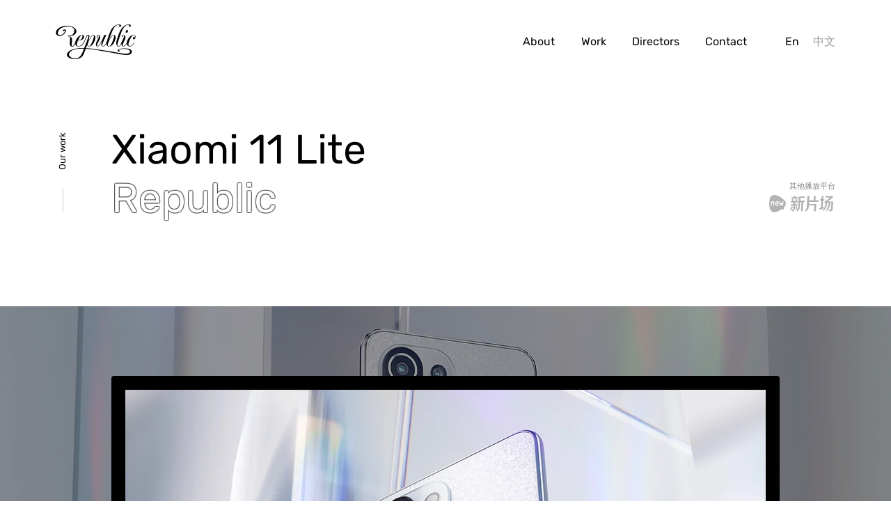

--- FILE ---
content_type: text/html; charset=UTF-8
request_url: https://zh.republicstudios.tv/project/kfc_xiaomi_11
body_size: 136796
content:
<!DOCTYPE html>
<html lang="zh">
<head>
  
  <!-- SEO Tags -->
  <title>Xiaomi 11 Lite | Republic Studios</title>
  <meta name="description" content="Republic"/>
  <link rel="canonical" href="https://zh.republicstudios.tv/project/kfc_xiaomi_11"/>
  <meta property="og:title" content="Xiaomi 11 Lite | Republic Studios"/>
  <meta property="og:description" content="Republic"/>
  <meta property="og:image" content="https://static.wixstatic.com/media/1e1cff_19ae4ff519694359a323f864a8fd9fd9~mv2.jpg/v1/fill/w_1920,h_1080,al_c,q_90/xiaomi_k9d_1.jpg"/>
  <meta property="og:image:width" content="1920"/>
  <meta property="og:image:height" content="1080"/>
  <meta property="og:url" content="https://zh.republicstudios.tv/project/kfc_xiaomi_11"/>
  <meta property="og:site_name" content="Republic"/>
  <meta property="og:type" content="website"/>
  <script type="application/ld+json">[{"@context":"https://schema.org/","@type":"ImageObject","height":1080,"width":1920,"url":"https://static.wixstatic.com/media/1e1cff_19ae4ff519694359a323f864a8fd9fd9~mv2.jpg/v1/fill/w_1920,h_1080,al_c,q_90/xiaomi_k9d_1.jpg"},{"@context":"https://schema.org/","@type":"ImageObject","height":1080,"width":1920,"url":"https://static.wixstatic.com/media/1e1cff_6c90210a7c044f37a44c229dae9ab1fc~mv2.jpg/v1/fill/w_1920,h_1080,al_c,q_90/xiaomi_k9d_2.jpg"}]</script>
  <script type="application/ld+json">{}</script>
  <link rel="alternate" href="https://www.republicstudios.tv/project/kfc_xiaomi_11" hreflang="x-default"/>
  <link rel="alternate" href="https://zh.republicstudios.tv/project/kfc_xiaomi_11" hreflang="zh-cn"/>
  <link rel="alternate" href="https://www.republicstudios.tv/project/kfc_xiaomi_11" hreflang="en-us"/>
  <meta name="twitter:card" content="summary_large_image"/>
  <meta name="twitter:title" content="Xiaomi 11 Lite | Republic Studios"/>
  <meta name="twitter:description" content="Republic"/>
  <meta name="twitter:image" content="https://static.wixstatic.com/media/1e1cff_19ae4ff519694359a323f864a8fd9fd9~mv2.jpg/v1/fill/w_1920,h_1080,al_c,q_90/xiaomi_k9d_1.jpg"/>

  
  <meta charset='utf-8'>
  <meta name="viewport" content="width=device-width, initial-scale=1" id="wixDesktopViewport" />
  <meta http-equiv="X-UA-Compatible" content="IE=edge">
  <meta name="generator" content="Wix.com Website Builder"/>

  <link rel="icon" sizes="192x192" href="https://static.wixstatic.com/media/1e1cff_c79e5c3b11804892bcff57ed51560829%7Emv2.jpg/v1/fill/w_192%2Ch_192%2Clg_1%2Cusm_0.66_1.00_0.01/1e1cff_c79e5c3b11804892bcff57ed51560829%7Emv2.jpg" type="image/jpeg"/>
  <link rel="shortcut icon" href="https://static.wixstatic.com/media/1e1cff_c79e5c3b11804892bcff57ed51560829%7Emv2.jpg/v1/fill/w_192%2Ch_192%2Clg_1%2Cusm_0.66_1.00_0.01/1e1cff_c79e5c3b11804892bcff57ed51560829%7Emv2.jpg" type="image/jpeg"/>
  <link rel="apple-touch-icon" href="https://static.wixstatic.com/media/1e1cff_c79e5c3b11804892bcff57ed51560829%7Emv2.jpg/v1/fill/w_180%2Ch_180%2Clg_1%2Cusm_0.66_1.00_0.01/1e1cff_c79e5c3b11804892bcff57ed51560829%7Emv2.jpg" type="image/jpeg"/>

  <!-- Safari Pinned Tab Icon -->
  <!-- <link rel="mask-icon" href="https://static.wixstatic.com/media/1e1cff_c79e5c3b11804892bcff57ed51560829%7Emv2.jpg/v1/fill/w_192%2Ch_192%2Clg_1%2Cusm_0.66_1.00_0.01/1e1cff_c79e5c3b11804892bcff57ed51560829%7Emv2.jpg"> -->

  <!-- Original trials -->
  


  <!-- Segmenter Polyfill -->
  <script>
    if (!window.Intl || !window.Intl.Segmenter) {
      (function() {
        var script = document.createElement('script');
        script.src = 'https://static.parastorage.com/unpkg/@formatjs/intl-segmenter@11.7.10/polyfill.iife.js';
        document.head.appendChild(script);
      })();
    }
  </script>

  <!-- Legacy Polyfills -->
  <script nomodule="" src="https://static.parastorage.com/unpkg/core-js-bundle@3.2.1/minified.js"></script>
  <script nomodule="" src="https://static.parastorage.com/unpkg/focus-within-polyfill@5.0.9/dist/focus-within-polyfill.js"></script>

  <!-- Performance API Polyfills -->
  <script>
  (function () {
    var noop = function noop() {};
    if ("performance" in window === false) {
      window.performance = {};
    }
    window.performance.mark = performance.mark || noop;
    window.performance.measure = performance.measure || noop;
    if ("now" in window.performance === false) {
      var nowOffset = Date.now();
      if (performance.timing && performance.timing.navigationStart) {
        nowOffset = performance.timing.navigationStart;
      }
      window.performance.now = function now() {
        return Date.now() - nowOffset;
      };
    }
  })();
  </script>

  <!-- Globals Definitions -->
  <script>
    (function () {
      var now = Date.now()
      window.initialTimestamps = {
        initialTimestamp: now,
        initialRequestTimestamp: Math.round(performance.timeOrigin ? performance.timeOrigin : now - performance.now())
      }

      window.thunderboltTag = "QA_READY"
      window.thunderboltVersion = "1.16704.0"
    })();
  </script>

  <!-- Essential Viewer Model -->
  <script type="application/json" id="wix-essential-viewer-model">{"fleetConfig":{"fleetName":"thunderbolt-isolated-platform-seo","type":"Rollout","code":1},"mode":{"qa":false,"enableTestApi":false,"debug":false,"ssrIndicator":false,"ssrOnly":false,"siteAssetsFallback":"enable","versionIndicator":false},"componentsLibrariesTopology":[{"artifactId":"editor-elements","namespace":"wixui","url":"https:\/\/static.parastorage.com\/services\/editor-elements\/1.14794.0"},{"artifactId":"editor-elements","namespace":"dsgnsys","url":"https:\/\/static.parastorage.com\/services\/editor-elements\/1.14794.0"}],"siteFeaturesConfigs":{"sessionManager":{"isRunningInDifferentSiteContext":false}},"language":{"userLanguage":"zh"},"siteAssets":{"clientTopology":{"mediaRootUrl":"https:\/\/static.wixstatic.com","staticMediaUrl":"https:\/\/static.wixstatic.com\/media","moduleRepoUrl":"https:\/\/static.parastorage.com\/unpkg","fileRepoUrl":"https:\/\/static.parastorage.com\/services","viewerAppsUrl":"https:\/\/viewer-apps.parastorage.com","viewerAssetsUrl":"https:\/\/viewer-assets.parastorage.com","siteAssetsUrl":"https:\/\/siteassets.parastorage.com","pageJsonServerUrls":["https:\/\/pages.parastorage.com","https:\/\/staticorigin.wixstatic.com","https:\/\/zh.republicstudios.tv","https:\/\/fallback.wix.com\/wix-html-editor-pages-webapp\/page"],"pathOfTBModulesInFileRepoForFallback":"wix-thunderbolt\/dist\/"}},"siteFeatures":["accessibility","appMonitoring","assetsLoader","builderContextProviders","builderModuleLoader","businessLogger","captcha","clickHandlerRegistrar","commonConfig","componentsLoader","componentsRegistry","consentPolicy","cookiesManager","cyclicTabbing","domSelectors","dynamicPages","environmentWixCodeSdk","environment","lightbox","locationWixCodeSdk","mpaNavigation","multilingual","navigationManager","navigationPhases","ooi","pages","panorama","renderer","reporter","routerFetch","router","scrollRestoration","seoWixCodeSdk","seo","sessionManager","siteMembersWixCodeSdk","siteMembers","siteScrollBlocker","siteWixCodeSdk","speculationRules","ssrCache","stores","structureApi","thunderboltInitializer","tpaCommons","translations","usedPlatformApis","warmupData","windowMessageRegistrar","windowWixCodeSdk","wixCustomElementComponent","wixEmbedsApi","componentsReact","platform"],"site":{"externalBaseUrl":"https:\/\/zh.republicstudios.tv","isSEO":true},"media":{"staticMediaUrl":"https:\/\/static.wixstatic.com\/media","mediaRootUrl":"https:\/\/static.wixstatic.com\/","staticVideoUrl":"https:\/\/video.wixstatic.com\/"},"requestUrl":"https:\/\/zh.republicstudios.tv\/project\/kfc_xiaomi_11","rollout":{"siteAssetsVersionsRollout":false,"isDACRollout":0,"isTBRollout":true},"commonConfig":{"brand":"wix","host":"VIEWER","bsi":"","consentPolicy":{},"consentPolicyHeader":{},"siteRevision":"4","branchId":"cc5e11b5-8d97-486b-ac4b-e62f02ad4062","renderingFlow":"NONE","language":"zh","locale":"zh-cn"},"interactionSampleRatio":0.01,"dynamicModelUrl":"https:\/\/zh.republicstudios.tv\/_api\/v2\/dynamicmodel","accessTokensUrl":"https:\/\/zh.republicstudios.tv\/_api\/v1\/access-tokens","isExcludedFromSecurityExperiments":false,"experiments":{"specs.thunderbolt.hardenFetchAndXHR":true,"specs.thunderbolt.securityExperiments":true}}</script>
  <script>window.viewerModel = JSON.parse(document.getElementById('wix-essential-viewer-model').textContent)</script>

  <script>
    window.commonConfig = viewerModel.commonConfig
  </script>

  
  <!-- BEGIN handleAccessTokens bundle -->

  <script data-url="https://static.parastorage.com/services/wix-thunderbolt/dist/handleAccessTokens.inline.4f2f9a53.bundle.min.js">(()=>{"use strict";function e(e){let{context:o,property:r,value:n,enumerable:i=!0}=e,c=e.get,l=e.set;if(!r||void 0===n&&!c&&!l)return new Error("property and value are required");let a=o||globalThis,s=a?.[r],u={};if(void 0!==n)u.value=n;else{if(c){let e=t(c);e&&(u.get=e)}if(l){let e=t(l);e&&(u.set=e)}}let p={...u,enumerable:i||!1,configurable:!1};void 0!==n&&(p.writable=!1);try{Object.defineProperty(a,r,p)}catch(e){return e instanceof TypeError?s:e}return s}function t(e,t){return"function"==typeof e?e:!0===e?.async&&"function"==typeof e.func?t?async function(t){return e.func(t)}:async function(){return e.func()}:"function"==typeof e?.func?e.func:void 0}try{e({property:"strictDefine",value:e})}catch{}try{e({property:"defineStrictObject",value:r})}catch{}try{e({property:"defineStrictMethod",value:n})}catch{}var o=["toString","toLocaleString","valueOf","constructor","prototype"];function r(t){let{context:n,property:c,propertiesToExclude:l=[],skipPrototype:a=!1,hardenPrototypePropertiesToExclude:s=[]}=t;if(!c)return new Error("property is required");let u=(n||globalThis)[c],p={},f=i(n,c);u&&("object"==typeof u||"function"==typeof u)&&Reflect.ownKeys(u).forEach(t=>{if(!l.includes(t)&&!o.includes(t)){let o=i(u,t);if(o&&(o.writable||o.configurable)){let{value:r,get:n,set:i,enumerable:c=!1}=o,l={};void 0!==r?l.value=r:n?l.get=n:i&&(l.set=i);try{let o=e({context:u,property:t,...l,enumerable:c});p[t]=o}catch(e){if(!(e instanceof TypeError))throw e;try{p[t]=o.value||o.get||o.set}catch{}}}}});let d={originalObject:u,originalProperties:p};if(!a&&void 0!==u?.prototype){let e=r({context:u,property:"prototype",propertiesToExclude:s,skipPrototype:!0});e instanceof Error||(d.originalPrototype=e?.originalObject,d.originalPrototypeProperties=e?.originalProperties)}return e({context:n,property:c,value:u,enumerable:f?.enumerable}),d}function n(t,o){let r=(o||globalThis)[t],n=i(o||globalThis,t);return r&&n&&(n.writable||n.configurable)?(Object.freeze(r),e({context:globalThis,property:t,value:r})):r}function i(e,t){if(e&&t)try{return Reflect.getOwnPropertyDescriptor(e,t)}catch{return}}function c(e){if("string"!=typeof e)return e;try{return decodeURIComponent(e).toLowerCase().trim()}catch{return e.toLowerCase().trim()}}function l(e,t){let o="";if("string"==typeof e)o=e.split("=")[0]?.trim()||"";else{if(!e||"string"!=typeof e.name)return!1;o=e.name}return t.has(c(o)||"")}function a(e,t){let o;return o="string"==typeof e?e.split(";").map(e=>e.trim()).filter(e=>e.length>0):e||[],o.filter(e=>!l(e,t))}var s=null;function u(){return null===s&&(s=typeof Document>"u"?void 0:Object.getOwnPropertyDescriptor(Document.prototype,"cookie")),s}function p(t,o){if(!globalThis?.cookieStore)return;let r=globalThis.cookieStore.get.bind(globalThis.cookieStore),n=globalThis.cookieStore.getAll.bind(globalThis.cookieStore),i=globalThis.cookieStore.set.bind(globalThis.cookieStore),c=globalThis.cookieStore.delete.bind(globalThis.cookieStore);return e({context:globalThis.CookieStore.prototype,property:"get",value:async function(e){return l(("string"==typeof e?e:e.name)||"",t)?null:r.call(this,e)},enumerable:!0}),e({context:globalThis.CookieStore.prototype,property:"getAll",value:async function(){return a(await n.apply(this,Array.from(arguments)),t)},enumerable:!0}),e({context:globalThis.CookieStore.prototype,property:"set",value:async function(){let e=Array.from(arguments);if(!l(1===e.length?e[0].name:e[0],t))return i.apply(this,e);o&&console.warn(o)},enumerable:!0}),e({context:globalThis.CookieStore.prototype,property:"delete",value:async function(){let e=Array.from(arguments);if(!l(1===e.length?e[0].name:e[0],t))return c.apply(this,e)},enumerable:!0}),e({context:globalThis.cookieStore,property:"prototype",value:globalThis.CookieStore.prototype,enumerable:!1}),e({context:globalThis,property:"cookieStore",value:globalThis.cookieStore,enumerable:!0}),{get:r,getAll:n,set:i,delete:c}}var f=["TextEncoder","TextDecoder","XMLHttpRequestEventTarget","EventTarget","URL","JSON","Reflect","Object","Array","Map","Set","WeakMap","WeakSet","Promise","Symbol","Error"],d=["addEventListener","removeEventListener","dispatchEvent","encodeURI","encodeURIComponent","decodeURI","decodeURIComponent"];const y=(e,t)=>{try{const o=t?t.get.call(document):document.cookie;return o.split(";").map(e=>e.trim()).filter(t=>t?.startsWith(e))[0]?.split("=")[1]}catch(e){return""}},g=(e="",t="",o="/")=>`${e}=; ${t?`domain=${t};`:""} max-age=0; path=${o}; expires=Thu, 01 Jan 1970 00:00:01 GMT`;function m(){(function(){if("undefined"!=typeof window){const e=performance.getEntriesByType("navigation")[0];return"back_forward"===(e?.type||"")}return!1})()&&function(){const{counter:e}=function(){const e=b("getItem");if(e){const[t,o]=e.split("-"),r=o?parseInt(o,10):0;if(r>=3){const e=t?Number(t):0;if(Date.now()-e>6e4)return{counter:0}}return{counter:r}}return{counter:0}}();e<3?(!function(e=1){b("setItem",`${Date.now()}-${e}`)}(e+1),window.location.reload()):console.error("ATS: Max reload attempts reached")}()}function b(e,t){try{return sessionStorage[e]("reload",t||"")}catch(e){console.error("ATS: Error calling sessionStorage:",e)}}const h="client-session-bind",v="sec-fetch-unsupported",{experiments:w}=window.viewerModel,T=[h,"client-binding",v,"svSession","smSession","server-session-bind","wixSession2","wixSession3"].map(e=>e.toLowerCase()),{cookie:S}=function(t,o){let r=new Set(t);return e({context:document,property:"cookie",set:{func:e=>function(e,t,o,r){let n=u(),i=c(t.split(";")[0]||"")||"";[...o].every(e=>!i.startsWith(e.toLowerCase()))&&n?.set?n.set.call(e,t):r&&console.warn(r)}(document,e,r,o)},get:{func:()=>function(e,t){let o=u();if(!o?.get)throw new Error("Cookie descriptor or getter not available");return a(o.get.call(e),t).join("; ")}(document,r)},enumerable:!0}),{cookieStore:p(r,o),cookie:u()}}(T),k="tbReady",x="security_overrideGlobals",{experiments:E,siteFeaturesConfigs:C,accessTokensUrl:P}=window.viewerModel,R=P,M={},O=(()=>{const e=y(h,S);if(w["specs.thunderbolt.browserCacheReload"]){y(v,S)||e?b("removeItem"):m()}return(()=>{const e=g(h),t=g(h,location.hostname);S.set.call(document,e),S.set.call(document,t)})(),e})();O&&(M["client-binding"]=O);const D=fetch;addEventListener(k,function e(t){const{logger:o}=t.detail;try{window.tb.init({fetch:D,fetchHeaders:M})}catch(e){const t=new Error("TB003");o.meter(`${x}_${t.message}`,{paramsOverrides:{errorType:x,eventString:t.message}}),window?.viewerModel?.mode.debug&&console.error(e)}finally{removeEventListener(k,e)}}),E["specs.thunderbolt.hardenFetchAndXHR"]||(window.fetchDynamicModel=()=>C.sessionManager.isRunningInDifferentSiteContext?Promise.resolve({}):fetch(R,{credentials:"same-origin",headers:M}).then(function(e){if(!e.ok)throw new Error(`[${e.status}]${e.statusText}`);return e.json()}),window.dynamicModelPromise=window.fetchDynamicModel())})();
//# sourceMappingURL=https://static.parastorage.com/services/wix-thunderbolt/dist/handleAccessTokens.inline.4f2f9a53.bundle.min.js.map</script>

<!-- END handleAccessTokens bundle -->

<!-- BEGIN overrideGlobals bundle -->

<script data-url="https://static.parastorage.com/services/wix-thunderbolt/dist/overrideGlobals.inline.ec13bfcf.bundle.min.js">(()=>{"use strict";function e(e){let{context:r,property:o,value:n,enumerable:i=!0}=e,c=e.get,a=e.set;if(!o||void 0===n&&!c&&!a)return new Error("property and value are required");let l=r||globalThis,u=l?.[o],s={};if(void 0!==n)s.value=n;else{if(c){let e=t(c);e&&(s.get=e)}if(a){let e=t(a);e&&(s.set=e)}}let p={...s,enumerable:i||!1,configurable:!1};void 0!==n&&(p.writable=!1);try{Object.defineProperty(l,o,p)}catch(e){return e instanceof TypeError?u:e}return u}function t(e,t){return"function"==typeof e?e:!0===e?.async&&"function"==typeof e.func?t?async function(t){return e.func(t)}:async function(){return e.func()}:"function"==typeof e?.func?e.func:void 0}try{e({property:"strictDefine",value:e})}catch{}try{e({property:"defineStrictObject",value:o})}catch{}try{e({property:"defineStrictMethod",value:n})}catch{}var r=["toString","toLocaleString","valueOf","constructor","prototype"];function o(t){let{context:n,property:c,propertiesToExclude:a=[],skipPrototype:l=!1,hardenPrototypePropertiesToExclude:u=[]}=t;if(!c)return new Error("property is required");let s=(n||globalThis)[c],p={},f=i(n,c);s&&("object"==typeof s||"function"==typeof s)&&Reflect.ownKeys(s).forEach(t=>{if(!a.includes(t)&&!r.includes(t)){let r=i(s,t);if(r&&(r.writable||r.configurable)){let{value:o,get:n,set:i,enumerable:c=!1}=r,a={};void 0!==o?a.value=o:n?a.get=n:i&&(a.set=i);try{let r=e({context:s,property:t,...a,enumerable:c});p[t]=r}catch(e){if(!(e instanceof TypeError))throw e;try{p[t]=r.value||r.get||r.set}catch{}}}}});let d={originalObject:s,originalProperties:p};if(!l&&void 0!==s?.prototype){let e=o({context:s,property:"prototype",propertiesToExclude:u,skipPrototype:!0});e instanceof Error||(d.originalPrototype=e?.originalObject,d.originalPrototypeProperties=e?.originalProperties)}return e({context:n,property:c,value:s,enumerable:f?.enumerable}),d}function n(t,r){let o=(r||globalThis)[t],n=i(r||globalThis,t);return o&&n&&(n.writable||n.configurable)?(Object.freeze(o),e({context:globalThis,property:t,value:o})):o}function i(e,t){if(e&&t)try{return Reflect.getOwnPropertyDescriptor(e,t)}catch{return}}function c(e){if("string"!=typeof e)return e;try{return decodeURIComponent(e).toLowerCase().trim()}catch{return e.toLowerCase().trim()}}function a(e,t){return e instanceof Headers?e.forEach((r,o)=>{l(o,t)||e.delete(o)}):Object.keys(e).forEach(r=>{l(r,t)||delete e[r]}),e}function l(e,t){return!t.has(c(e)||"")}function u(e,t){let r=!0,o=function(e){let t,r;if(globalThis.Request&&e instanceof Request)t=e.url;else{if("function"!=typeof e?.toString)throw new Error("Unsupported type for url");t=e.toString()}try{return new URL(t).pathname}catch{return r=t.replace(/#.+/gi,"").split("?").shift(),r.startsWith("/")?r:`/${r}`}}(e),n=c(o);return n&&t.some(e=>n.includes(e))&&(r=!1),r}function s(t,r,o){let n=fetch,i=XMLHttpRequest,c=new Set(r);function s(){let e=new i,r=e.open,n=e.setRequestHeader;return e.open=function(){let n=Array.from(arguments),i=n[1];if(n.length<2||u(i,t))return r.apply(e,n);throw new Error(o||`Request not allowed for path ${i}`)},e.setRequestHeader=function(t,r){l(decodeURIComponent(t),c)&&n.call(e,t,r)},e}return e({property:"fetch",value:function(){let e=function(e,t){return globalThis.Request&&e[0]instanceof Request&&e[0]?.headers?a(e[0].headers,t):e[1]?.headers&&a(e[1].headers,t),e}(arguments,c);return u(arguments[0],t)?n.apply(globalThis,Array.from(e)):new Promise((e,t)=>{t(new Error(o||`Request not allowed for path ${arguments[0]}`))})},enumerable:!0}),e({property:"XMLHttpRequest",value:s,enumerable:!0}),Object.keys(i).forEach(e=>{s[e]=i[e]}),{fetch:n,XMLHttpRequest:i}}var p=["TextEncoder","TextDecoder","XMLHttpRequestEventTarget","EventTarget","URL","JSON","Reflect","Object","Array","Map","Set","WeakMap","WeakSet","Promise","Symbol","Error"],f=["addEventListener","removeEventListener","dispatchEvent","encodeURI","encodeURIComponent","decodeURI","decodeURIComponent"];const d=function(){let t=globalThis.open,r=document.open;function o(e,r,o){let n="string"!=typeof e,i=t.call(window,e,r,o);return n||e&&function(e){return e.startsWith("//")&&/(?:[a-z0-9](?:[a-z0-9-]{0,61}[a-z0-9])?\.)+[a-z0-9][a-z0-9-]{0,61}[a-z0-9]/g.test(`${location.protocol}:${e}`)&&(e=`${location.protocol}${e}`),!e.startsWith("http")||new URL(e).hostname===location.hostname}(e)?{}:i}return e({property:"open",value:o,context:globalThis,enumerable:!0}),e({property:"open",value:function(e,t,n){return e?o(e,t,n):r.call(document,e||"",t||"",n||"")},context:document,enumerable:!0}),{open:t,documentOpen:r}},y=function(){let t=document.createElement,r=Element.prototype.setAttribute,o=Element.prototype.setAttributeNS;return e({property:"createElement",context:document,value:function(n,i){let a=t.call(document,n,i);if("iframe"===c(n)){e({property:"srcdoc",context:a,get:()=>"",set:()=>{console.warn("`srcdoc` is not allowed in iframe elements.")}});let t=function(e,t){"srcdoc"!==e.toLowerCase()?r.call(a,e,t):console.warn("`srcdoc` attribute is not allowed to be set.")},n=function(e,t,r){"srcdoc"!==t.toLowerCase()?o.call(a,e,t,r):console.warn("`srcdoc` attribute is not allowed to be set.")};a.setAttribute=t,a.setAttributeNS=n}return a},enumerable:!0}),{createElement:t,setAttribute:r,setAttributeNS:o}},m=["client-binding"],b=["/_api/v1/access-tokens","/_api/v2/dynamicmodel","/_api/one-app-session-web/v3/businesses"],h=function(){let t=setTimeout,r=setInterval;return o("setTimeout",0,globalThis),o("setInterval",0,globalThis),{setTimeout:t,setInterval:r};function o(t,r,o){let n=o||globalThis,i=n[t];if(!i||"function"!=typeof i)throw new Error(`Function ${t} not found or is not a function`);e({property:t,value:function(){let e=Array.from(arguments);if("string"!=typeof e[r])return i.apply(n,e);console.warn(`Calling ${t} with a String Argument at index ${r} is not allowed`)},context:o,enumerable:!0})}},v=function(){if(navigator&&"serviceWorker"in navigator){let t=navigator.serviceWorker.register;return e({context:navigator.serviceWorker,property:"register",value:function(){console.log("Service worker registration is not allowed")},enumerable:!0}),{register:t}}return{}};performance.mark("overrideGlobals started");const{isExcludedFromSecurityExperiments:g,experiments:w}=window.viewerModel,E=!g&&w["specs.thunderbolt.securityExperiments"];try{d(),E&&y(),w["specs.thunderbolt.hardenFetchAndXHR"]&&E&&s(b,m),v(),(e=>{let t=[],r=[];r=r.concat(["TextEncoder","TextDecoder"]),e&&(r=r.concat(["XMLHttpRequestEventTarget","EventTarget"])),r=r.concat(["URL","JSON"]),e&&(t=t.concat(["addEventListener","removeEventListener"])),t=t.concat(["encodeURI","encodeURIComponent","decodeURI","decodeURIComponent"]),r=r.concat(["String","Number"]),e&&r.push("Object"),r=r.concat(["Reflect"]),t.forEach(e=>{n(e),["addEventListener","removeEventListener"].includes(e)&&n(e,document)}),r.forEach(e=>{o({property:e})})})(E),E&&h()}catch(e){window?.viewerModel?.mode.debug&&console.error(e);const t=new Error("TB006");window.fedops?.reportError(t,"security_overrideGlobals"),window.Sentry?window.Sentry.captureException(t):globalThis.defineStrictProperty("sentryBuffer",[t],window,!1)}performance.mark("overrideGlobals ended")})();
//# sourceMappingURL=https://static.parastorage.com/services/wix-thunderbolt/dist/overrideGlobals.inline.ec13bfcf.bundle.min.js.map</script>

<!-- END overrideGlobals bundle -->


  
  <script>
    window.commonConfig = viewerModel.commonConfig

	
  </script>

  <!-- Initial CSS -->
  <style data-url="https://static.parastorage.com/services/wix-thunderbolt/dist/main.347af09f.min.css">@keyframes slide-horizontal-new{0%{transform:translateX(100%)}}@keyframes slide-horizontal-old{80%{opacity:1}to{opacity:0;transform:translateX(-100%)}}@keyframes slide-vertical-new{0%{transform:translateY(-100%)}}@keyframes slide-vertical-old{80%{opacity:1}to{opacity:0;transform:translateY(100%)}}@keyframes out-in-new{0%{opacity:0}}@keyframes out-in-old{to{opacity:0}}:root:active-view-transition{view-transition-name:none}::view-transition{pointer-events:none}:root:active-view-transition::view-transition-new(page-group),:root:active-view-transition::view-transition-old(page-group){animation-duration:.6s;cursor:wait;pointer-events:all}:root:active-view-transition-type(SlideHorizontal)::view-transition-old(page-group){animation:slide-horizontal-old .6s cubic-bezier(.83,0,.17,1) forwards;mix-blend-mode:normal}:root:active-view-transition-type(SlideHorizontal)::view-transition-new(page-group){animation:slide-horizontal-new .6s cubic-bezier(.83,0,.17,1) backwards;mix-blend-mode:normal}:root:active-view-transition-type(SlideVertical)::view-transition-old(page-group){animation:slide-vertical-old .6s cubic-bezier(.83,0,.17,1) forwards;mix-blend-mode:normal}:root:active-view-transition-type(SlideVertical)::view-transition-new(page-group){animation:slide-vertical-new .6s cubic-bezier(.83,0,.17,1) backwards;mix-blend-mode:normal}:root:active-view-transition-type(OutIn)::view-transition-old(page-group){animation:out-in-old .35s cubic-bezier(.22,1,.36,1) forwards}:root:active-view-transition-type(OutIn)::view-transition-new(page-group){animation:out-in-new .35s cubic-bezier(.64,0,.78,0) .35s backwards}@media(prefers-reduced-motion:reduce){::view-transition-group(*),::view-transition-new(*),::view-transition-old(*){animation:none!important}}body,html{background:transparent;border:0;margin:0;outline:0;padding:0;vertical-align:baseline}body{--scrollbar-width:0px;font-family:Arial,Helvetica,sans-serif;font-size:10px}body,html{height:100%}body{overflow-x:auto;overflow-y:scroll}body:not(.responsive) #site-root{min-width:var(--site-width);width:100%}body:not([data-js-loaded]) [data-hide-prejs]{visibility:hidden}interact-element{display:contents}#SITE_CONTAINER{position:relative}:root{--one-unit:1vw;--section-max-width:9999px;--spx-stopper-max:9999px;--spx-stopper-min:0px;--browser-zoom:1}@supports(-webkit-appearance:none) and (stroke-color:transparent){:root{--safari-sticky-fix:opacity;--experimental-safari-sticky-fix:translateZ(0)}}@supports(container-type:inline-size){:root{--one-unit:1cqw}}[id^=oldHoverBox-]{mix-blend-mode:plus-lighter;transition:opacity .5s ease,visibility .5s ease}[data-mesh-id$=inlineContent-gridContainer]:has(>[id^=oldHoverBox-]){isolation:isolate}</style>
<style data-url="https://static.parastorage.com/services/wix-thunderbolt/dist/main.renderer.9cb0985f.min.css">a,abbr,acronym,address,applet,b,big,blockquote,button,caption,center,cite,code,dd,del,dfn,div,dl,dt,em,fieldset,font,footer,form,h1,h2,h3,h4,h5,h6,header,i,iframe,img,ins,kbd,label,legend,li,nav,object,ol,p,pre,q,s,samp,section,small,span,strike,strong,sub,sup,table,tbody,td,tfoot,th,thead,title,tr,tt,u,ul,var{background:transparent;border:0;margin:0;outline:0;padding:0;vertical-align:baseline}input,select,textarea{box-sizing:border-box;font-family:Helvetica,Arial,sans-serif}ol,ul{list-style:none}blockquote,q{quotes:none}ins{text-decoration:none}del{text-decoration:line-through}table{border-collapse:collapse;border-spacing:0}a{cursor:pointer;text-decoration:none}.testStyles{overflow-y:hidden}.reset-button{-webkit-appearance:none;background:none;border:0;color:inherit;font:inherit;line-height:normal;outline:0;overflow:visible;padding:0;-webkit-user-select:none;-moz-user-select:none;-ms-user-select:none}:focus{outline:none}body.device-mobile-optimized:not(.disable-site-overflow){overflow-x:hidden;overflow-y:scroll}body.device-mobile-optimized:not(.responsive) #SITE_CONTAINER{margin-left:auto;margin-right:auto;overflow-x:visible;position:relative;width:320px}body.device-mobile-optimized:not(.responsive):not(.blockSiteScrolling) #SITE_CONTAINER{margin-top:0}body.device-mobile-optimized>*{max-width:100%!important}body.device-mobile-optimized #site-root{overflow-x:hidden;overflow-y:hidden}@supports(overflow:clip){body.device-mobile-optimized #site-root{overflow-x:clip;overflow-y:clip}}body.device-mobile-non-optimized #SITE_CONTAINER #site-root{overflow-x:clip;overflow-y:clip}body.device-mobile-non-optimized.fullScreenMode{background-color:#5f6360}body.device-mobile-non-optimized.fullScreenMode #MOBILE_ACTIONS_MENU,body.device-mobile-non-optimized.fullScreenMode #SITE_BACKGROUND,body.device-mobile-non-optimized.fullScreenMode #site-root,body.fullScreenMode #WIX_ADS{visibility:hidden}body.fullScreenMode{overflow-x:hidden!important;overflow-y:hidden!important}body.fullScreenMode.device-mobile-optimized #TINY_MENU{opacity:0;pointer-events:none}body.fullScreenMode-scrollable.device-mobile-optimized{overflow-x:hidden!important;overflow-y:auto!important}body.fullScreenMode-scrollable.device-mobile-optimized #masterPage,body.fullScreenMode-scrollable.device-mobile-optimized #site-root{overflow-x:hidden!important;overflow-y:hidden!important}body.fullScreenMode-scrollable.device-mobile-optimized #SITE_BACKGROUND,body.fullScreenMode-scrollable.device-mobile-optimized #masterPage{height:auto!important}body.fullScreenMode-scrollable.device-mobile-optimized #masterPage.mesh-layout{height:0!important}body.blockSiteScrolling,body.siteScrollingBlocked{position:fixed;width:100%}body.blockSiteScrolling #SITE_CONTAINER{margin-top:calc(var(--blocked-site-scroll-margin-top)*-1)}#site-root{margin:0 auto;min-height:100%;position:relative;top:var(--wix-ads-height)}#site-root img:not([src]){visibility:hidden}#site-root svg img:not([src]){visibility:visible}.auto-generated-link{color:inherit}#SCROLL_TO_BOTTOM,#SCROLL_TO_TOP{height:0}.has-click-trigger{cursor:pointer}.fullScreenOverlay{bottom:0;display:flex;justify-content:center;left:0;overflow-y:hidden;position:fixed;right:0;top:-60px;z-index:1005}.fullScreenOverlay>.fullScreenOverlayContent{bottom:0;left:0;margin:0 auto;overflow:hidden;position:absolute;right:0;top:60px;transform:translateZ(0)}[data-mesh-id$=centeredContent],[data-mesh-id$=form],[data-mesh-id$=inlineContent]{pointer-events:none;position:relative}[data-mesh-id$=-gridWrapper],[data-mesh-id$=-rotated-wrapper]{pointer-events:none}[data-mesh-id$=-gridContainer]>*,[data-mesh-id$=-rotated-wrapper]>*,[data-mesh-id$=inlineContent]>:not([data-mesh-id$=-gridContainer]){pointer-events:auto}.device-mobile-optimized #masterPage.mesh-layout #SOSP_CONTAINER_CUSTOM_ID{grid-area:2/1/3/2;-ms-grid-row:2;position:relative}#masterPage.mesh-layout{-ms-grid-rows:max-content max-content min-content max-content;-ms-grid-columns:100%;align-items:start;display:-ms-grid;display:grid;grid-template-columns:100%;grid-template-rows:max-content max-content min-content max-content;justify-content:stretch}#masterPage.mesh-layout #PAGES_CONTAINER,#masterPage.mesh-layout #SITE_FOOTER-placeholder,#masterPage.mesh-layout #SITE_FOOTER_WRAPPER,#masterPage.mesh-layout #SITE_HEADER-placeholder,#masterPage.mesh-layout #SITE_HEADER_WRAPPER,#masterPage.mesh-layout #SOSP_CONTAINER_CUSTOM_ID[data-state~=mobileView],#masterPage.mesh-layout #soapAfterPagesContainer,#masterPage.mesh-layout #soapBeforePagesContainer{-ms-grid-row-align:start;-ms-grid-column-align:start;-ms-grid-column:1}#masterPage.mesh-layout #SITE_HEADER-placeholder,#masterPage.mesh-layout #SITE_HEADER_WRAPPER{grid-area:1/1/2/2;-ms-grid-row:1}#masterPage.mesh-layout #PAGES_CONTAINER,#masterPage.mesh-layout #soapAfterPagesContainer,#masterPage.mesh-layout #soapBeforePagesContainer{grid-area:3/1/4/2;-ms-grid-row:3}#masterPage.mesh-layout #soapAfterPagesContainer,#masterPage.mesh-layout #soapBeforePagesContainer{width:100%}#masterPage.mesh-layout #PAGES_CONTAINER{align-self:stretch}#masterPage.mesh-layout main#PAGES_CONTAINER{display:block}#masterPage.mesh-layout #SITE_FOOTER-placeholder,#masterPage.mesh-layout #SITE_FOOTER_WRAPPER{grid-area:4/1/5/2;-ms-grid-row:4}#masterPage.mesh-layout #SITE_PAGES,#masterPage.mesh-layout [data-mesh-id=PAGES_CONTAINERcenteredContent],#masterPage.mesh-layout [data-mesh-id=PAGES_CONTAINERinlineContent]{height:100%}#masterPage.mesh-layout.desktop>*{width:100%}#masterPage.mesh-layout #PAGES_CONTAINER,#masterPage.mesh-layout #SITE_FOOTER,#masterPage.mesh-layout #SITE_FOOTER_WRAPPER,#masterPage.mesh-layout #SITE_HEADER,#masterPage.mesh-layout #SITE_HEADER_WRAPPER,#masterPage.mesh-layout #SITE_PAGES,#masterPage.mesh-layout #masterPageinlineContent{position:relative}#masterPage.mesh-layout #SITE_HEADER{grid-area:1/1/2/2}#masterPage.mesh-layout #SITE_FOOTER{grid-area:4/1/5/2}#masterPage.mesh-layout.overflow-x-clip #SITE_FOOTER,#masterPage.mesh-layout.overflow-x-clip #SITE_HEADER{overflow-x:clip}[data-z-counter]{z-index:0}[data-z-counter="0"]{z-index:auto}.wixSiteProperties{-webkit-font-smoothing:antialiased;-moz-osx-font-smoothing:grayscale}:root{--wst-button-color-fill-primary:rgb(var(--color_48));--wst-button-color-border-primary:rgb(var(--color_49));--wst-button-color-text-primary:rgb(var(--color_50));--wst-button-color-fill-primary-hover:rgb(var(--color_51));--wst-button-color-border-primary-hover:rgb(var(--color_52));--wst-button-color-text-primary-hover:rgb(var(--color_53));--wst-button-color-fill-primary-disabled:rgb(var(--color_54));--wst-button-color-border-primary-disabled:rgb(var(--color_55));--wst-button-color-text-primary-disabled:rgb(var(--color_56));--wst-button-color-fill-secondary:rgb(var(--color_57));--wst-button-color-border-secondary:rgb(var(--color_58));--wst-button-color-text-secondary:rgb(var(--color_59));--wst-button-color-fill-secondary-hover:rgb(var(--color_60));--wst-button-color-border-secondary-hover:rgb(var(--color_61));--wst-button-color-text-secondary-hover:rgb(var(--color_62));--wst-button-color-fill-secondary-disabled:rgb(var(--color_63));--wst-button-color-border-secondary-disabled:rgb(var(--color_64));--wst-button-color-text-secondary-disabled:rgb(var(--color_65));--wst-color-fill-base-1:rgb(var(--color_36));--wst-color-fill-base-2:rgb(var(--color_37));--wst-color-fill-base-shade-1:rgb(var(--color_38));--wst-color-fill-base-shade-2:rgb(var(--color_39));--wst-color-fill-base-shade-3:rgb(var(--color_40));--wst-color-fill-accent-1:rgb(var(--color_41));--wst-color-fill-accent-2:rgb(var(--color_42));--wst-color-fill-accent-3:rgb(var(--color_43));--wst-color-fill-accent-4:rgb(var(--color_44));--wst-color-fill-background-primary:rgb(var(--color_11));--wst-color-fill-background-secondary:rgb(var(--color_12));--wst-color-text-primary:rgb(var(--color_15));--wst-color-text-secondary:rgb(var(--color_14));--wst-color-action:rgb(var(--color_18));--wst-color-disabled:rgb(var(--color_39));--wst-color-title:rgb(var(--color_45));--wst-color-subtitle:rgb(var(--color_46));--wst-color-line:rgb(var(--color_47));--wst-font-style-h2:var(--font_2);--wst-font-style-h3:var(--font_3);--wst-font-style-h4:var(--font_4);--wst-font-style-h5:var(--font_5);--wst-font-style-h6:var(--font_6);--wst-font-style-body-large:var(--font_7);--wst-font-style-body-medium:var(--font_8);--wst-font-style-body-small:var(--font_9);--wst-font-style-body-x-small:var(--font_10);--wst-color-custom-1:rgb(var(--color_13));--wst-color-custom-2:rgb(var(--color_16));--wst-color-custom-3:rgb(var(--color_17));--wst-color-custom-4:rgb(var(--color_19));--wst-color-custom-5:rgb(var(--color_20));--wst-color-custom-6:rgb(var(--color_21));--wst-color-custom-7:rgb(var(--color_22));--wst-color-custom-8:rgb(var(--color_23));--wst-color-custom-9:rgb(var(--color_24));--wst-color-custom-10:rgb(var(--color_25));--wst-color-custom-11:rgb(var(--color_26));--wst-color-custom-12:rgb(var(--color_27));--wst-color-custom-13:rgb(var(--color_28));--wst-color-custom-14:rgb(var(--color_29));--wst-color-custom-15:rgb(var(--color_30));--wst-color-custom-16:rgb(var(--color_31));--wst-color-custom-17:rgb(var(--color_32));--wst-color-custom-18:rgb(var(--color_33));--wst-color-custom-19:rgb(var(--color_34));--wst-color-custom-20:rgb(var(--color_35))}.wix-presets-wrapper{display:contents}</style>

  <meta name="format-detection" content="telephone=no">
  <meta name="skype_toolbar" content="skype_toolbar_parser_compatible">
  
  

  

  

  <!-- head performance data start -->
  
  <!-- head performance data end -->
  

    


    
<style data-href="https://static.parastorage.com/services/editor-elements-library/dist/thunderbolt/rb_wixui.thunderbolt_bootstrap.a1b00b19.min.css">.cwL6XW{cursor:pointer}.sNF2R0{opacity:0}.hLoBV3{transition:opacity var(--transition-duration) cubic-bezier(.37,0,.63,1)}.Rdf41z,.hLoBV3{opacity:1}.ftlZWo{transition:opacity var(--transition-duration) cubic-bezier(.37,0,.63,1)}.ATGlOr,.ftlZWo{opacity:0}.KQSXD0{transition:opacity var(--transition-duration) cubic-bezier(.64,0,.78,0)}.KQSXD0,.pagQKE{opacity:1}._6zG5H{opacity:0;transition:opacity var(--transition-duration) cubic-bezier(.22,1,.36,1)}.BB49uC{transform:translateX(100%)}.j9xE1V{transition:transform var(--transition-duration) cubic-bezier(.87,0,.13,1)}.ICs7Rs,.j9xE1V{transform:translateX(0)}.DxijZJ{transition:transform var(--transition-duration) cubic-bezier(.87,0,.13,1)}.B5kjYq,.DxijZJ{transform:translateX(-100%)}.cJijIV{transition:transform var(--transition-duration) cubic-bezier(.87,0,.13,1)}.cJijIV,.hOxaWM{transform:translateX(0)}.T9p3fN{transform:translateX(100%);transition:transform var(--transition-duration) cubic-bezier(.87,0,.13,1)}.qDxYJm{transform:translateY(100%)}.aA9V0P{transition:transform var(--transition-duration) cubic-bezier(.87,0,.13,1)}.YPXPAS,.aA9V0P{transform:translateY(0)}.Xf2zsA{transition:transform var(--transition-duration) cubic-bezier(.87,0,.13,1)}.Xf2zsA,.y7Kt7s{transform:translateY(-100%)}.EeUgMu{transition:transform var(--transition-duration) cubic-bezier(.87,0,.13,1)}.EeUgMu,.fdHrtm{transform:translateY(0)}.WIFaG4{transform:translateY(100%);transition:transform var(--transition-duration) cubic-bezier(.87,0,.13,1)}body:not(.responsive) .JsJXaX{overflow-x:clip}:root:active-view-transition .JsJXaX{view-transition-name:page-group}.AnQkDU{display:grid;grid-template-columns:1fr;grid-template-rows:1fr;height:100%}.AnQkDU>div{align-self:stretch!important;grid-area:1/1/2/2;justify-self:stretch!important}.StylableButton2545352419__root{-archetype:box;border:none;box-sizing:border-box;cursor:pointer;display:block;height:100%;min-height:10px;min-width:10px;padding:0;touch-action:manipulation;width:100%}.StylableButton2545352419__root[disabled]{pointer-events:none}.StylableButton2545352419__root:not(:hover):not([disabled]).StylableButton2545352419--hasBackgroundColor{background-color:var(--corvid-background-color)!important}.StylableButton2545352419__root:hover:not([disabled]).StylableButton2545352419--hasHoverBackgroundColor{background-color:var(--corvid-hover-background-color)!important}.StylableButton2545352419__root:not(:hover)[disabled].StylableButton2545352419--hasDisabledBackgroundColor{background-color:var(--corvid-disabled-background-color)!important}.StylableButton2545352419__root:not(:hover):not([disabled]).StylableButton2545352419--hasBorderColor{border-color:var(--corvid-border-color)!important}.StylableButton2545352419__root:hover:not([disabled]).StylableButton2545352419--hasHoverBorderColor{border-color:var(--corvid-hover-border-color)!important}.StylableButton2545352419__root:not(:hover)[disabled].StylableButton2545352419--hasDisabledBorderColor{border-color:var(--corvid-disabled-border-color)!important}.StylableButton2545352419__root.StylableButton2545352419--hasBorderRadius{border-radius:var(--corvid-border-radius)!important}.StylableButton2545352419__root.StylableButton2545352419--hasBorderWidth{border-width:var(--corvid-border-width)!important}.StylableButton2545352419__root:not(:hover):not([disabled]).StylableButton2545352419--hasColor,.StylableButton2545352419__root:not(:hover):not([disabled]).StylableButton2545352419--hasColor .StylableButton2545352419__label{color:var(--corvid-color)!important}.StylableButton2545352419__root:hover:not([disabled]).StylableButton2545352419--hasHoverColor,.StylableButton2545352419__root:hover:not([disabled]).StylableButton2545352419--hasHoverColor .StylableButton2545352419__label{color:var(--corvid-hover-color)!important}.StylableButton2545352419__root:not(:hover)[disabled].StylableButton2545352419--hasDisabledColor,.StylableButton2545352419__root:not(:hover)[disabled].StylableButton2545352419--hasDisabledColor .StylableButton2545352419__label{color:var(--corvid-disabled-color)!important}.StylableButton2545352419__link{-archetype:box;box-sizing:border-box;color:#000;text-decoration:none}.StylableButton2545352419__container{align-items:center;display:flex;flex-basis:auto;flex-direction:row;flex-grow:1;height:100%;justify-content:center;overflow:hidden;transition:all .2s ease,visibility 0s;width:100%}.StylableButton2545352419__label{-archetype:text;-controller-part-type:LayoutChildDisplayDropdown,LayoutFlexChildSpacing(first);max-width:100%;min-width:1.8em;overflow:hidden;text-align:center;text-overflow:ellipsis;transition:inherit;white-space:nowrap}.StylableButton2545352419__root.StylableButton2545352419--isMaxContent .StylableButton2545352419__label{text-overflow:unset}.StylableButton2545352419__root.StylableButton2545352419--isWrapText .StylableButton2545352419__label{min-width:10px;overflow-wrap:break-word;white-space:break-spaces;word-break:break-word}.StylableButton2545352419__icon{-archetype:icon;-controller-part-type:LayoutChildDisplayDropdown,LayoutFlexChildSpacing(last);flex-shrink:0;height:50px;min-width:1px;transition:inherit}.StylableButton2545352419__icon.StylableButton2545352419--override{display:block!important}.StylableButton2545352419__icon svg,.StylableButton2545352419__icon>span{display:flex;height:inherit;width:inherit}.StylableButton2545352419__root:not(:hover):not([disalbed]).StylableButton2545352419--hasIconColor .StylableButton2545352419__icon svg{fill:var(--corvid-icon-color)!important;stroke:var(--corvid-icon-color)!important}.StylableButton2545352419__root:hover:not([disabled]).StylableButton2545352419--hasHoverIconColor .StylableButton2545352419__icon svg{fill:var(--corvid-hover-icon-color)!important;stroke:var(--corvid-hover-icon-color)!important}.StylableButton2545352419__root:not(:hover)[disabled].StylableButton2545352419--hasDisabledIconColor .StylableButton2545352419__icon svg{fill:var(--corvid-disabled-icon-color)!important;stroke:var(--corvid-disabled-icon-color)!important}.aeyn4z{bottom:0;left:0;position:absolute;right:0;top:0}.qQrFOK{cursor:pointer}.VDJedC{-webkit-tap-highlight-color:rgba(0,0,0,0);fill:var(--corvid-fill-color,var(--fill));fill-opacity:var(--fill-opacity);stroke:var(--corvid-stroke-color,var(--stroke));stroke-opacity:var(--stroke-opacity);stroke-width:var(--stroke-width);filter:var(--drop-shadow,none);opacity:var(--opacity);transform:var(--flip)}.VDJedC,.VDJedC svg{bottom:0;left:0;position:absolute;right:0;top:0}.VDJedC svg{height:var(--svg-calculated-height,100%);margin:auto;padding:var(--svg-calculated-padding,0);width:var(--svg-calculated-width,100%)}.VDJedC svg:not([data-type=ugc]){overflow:visible}.l4CAhn *{vector-effect:non-scaling-stroke}.Z_l5lU{-webkit-text-size-adjust:100%;-moz-text-size-adjust:100%;text-size-adjust:100%}ol.font_100,ul.font_100{color:#080808;font-family:"Arial, Helvetica, sans-serif",serif;font-size:10px;font-style:normal;font-variant:normal;font-weight:400;letter-spacing:normal;line-height:normal;margin:0;text-decoration:none}ol.font_100 li,ul.font_100 li{margin-bottom:12px}ol.wix-list-text-align,ul.wix-list-text-align{list-style-position:inside}ol.wix-list-text-align h1,ol.wix-list-text-align h2,ol.wix-list-text-align h3,ol.wix-list-text-align h4,ol.wix-list-text-align h5,ol.wix-list-text-align h6,ol.wix-list-text-align p,ul.wix-list-text-align h1,ul.wix-list-text-align h2,ul.wix-list-text-align h3,ul.wix-list-text-align h4,ul.wix-list-text-align h5,ul.wix-list-text-align h6,ul.wix-list-text-align p{display:inline}.HQSswv{cursor:pointer}.yi6otz{clip:rect(0 0 0 0);border:0;height:1px;margin:-1px;overflow:hidden;padding:0;position:absolute;width:1px}.zQ9jDz [data-attr-richtext-marker=true]{display:block}.zQ9jDz [data-attr-richtext-marker=true] table{border-collapse:collapse;margin:15px 0;width:100%}.zQ9jDz [data-attr-richtext-marker=true] table td{padding:12px;position:relative}.zQ9jDz [data-attr-richtext-marker=true] table td:after{border-bottom:1px solid currentColor;border-left:1px solid currentColor;bottom:0;content:"";left:0;opacity:.2;position:absolute;right:0;top:0}.zQ9jDz [data-attr-richtext-marker=true] table tr td:last-child:after{border-right:1px solid currentColor}.zQ9jDz [data-attr-richtext-marker=true] table tr:first-child td:after{border-top:1px solid currentColor}@supports(-webkit-appearance:none) and (stroke-color:transparent){.qvSjx3>*>:first-child{vertical-align:top}}@supports(-webkit-touch-callout:none){.qvSjx3>*>:first-child{vertical-align:top}}.LkZBpT :is(p,h1,h2,h3,h4,h5,h6,ul,ol,span[data-attr-richtext-marker],blockquote,div) [class$=rich-text__text],.LkZBpT :is(p,h1,h2,h3,h4,h5,h6,ul,ol,span[data-attr-richtext-marker],blockquote,div)[class$=rich-text__text]{color:var(--corvid-color,currentColor)}.LkZBpT :is(p,h1,h2,h3,h4,h5,h6,ul,ol,span[data-attr-richtext-marker],blockquote,div) span[style*=color]{color:var(--corvid-color,currentColor)!important}.Kbom4H{direction:var(--text-direction);min-height:var(--min-height);min-width:var(--min-width)}.Kbom4H .upNqi2{word-wrap:break-word;height:100%;overflow-wrap:break-word;position:relative;width:100%}.Kbom4H .upNqi2 ul{list-style:disc inside}.Kbom4H .upNqi2 li{margin-bottom:12px}.MMl86N blockquote,.MMl86N div,.MMl86N h1,.MMl86N h2,.MMl86N h3,.MMl86N h4,.MMl86N h5,.MMl86N h6,.MMl86N p{letter-spacing:normal;line-height:normal}.gYHZuN{min-height:var(--min-height);min-width:var(--min-width)}.gYHZuN .upNqi2{word-wrap:break-word;height:100%;overflow-wrap:break-word;position:relative;width:100%}.gYHZuN .upNqi2 ol,.gYHZuN .upNqi2 ul{letter-spacing:normal;line-height:normal;margin-inline-start:.5em;padding-inline-start:1.3em}.gYHZuN .upNqi2 ul{list-style-type:disc}.gYHZuN .upNqi2 ol{list-style-type:decimal}.gYHZuN .upNqi2 ol ul,.gYHZuN .upNqi2 ul ul{line-height:normal;list-style-type:circle}.gYHZuN .upNqi2 ol ol ul,.gYHZuN .upNqi2 ol ul ul,.gYHZuN .upNqi2 ul ol ul,.gYHZuN .upNqi2 ul ul ul{line-height:normal;list-style-type:square}.gYHZuN .upNqi2 li{font-style:inherit;font-weight:inherit;letter-spacing:normal;line-height:inherit}.gYHZuN .upNqi2 h1,.gYHZuN .upNqi2 h2,.gYHZuN .upNqi2 h3,.gYHZuN .upNqi2 h4,.gYHZuN .upNqi2 h5,.gYHZuN .upNqi2 h6,.gYHZuN .upNqi2 p{letter-spacing:normal;line-height:normal;margin-block:0;margin:0}.gYHZuN .upNqi2 a{color:inherit}.MMl86N,.ku3DBC{word-wrap:break-word;direction:var(--text-direction);min-height:var(--min-height);min-width:var(--min-width);mix-blend-mode:var(--blendMode,normal);overflow-wrap:break-word;pointer-events:none;text-align:start;text-shadow:var(--textOutline,0 0 transparent),var(--textShadow,0 0 transparent);text-transform:var(--textTransform,"none")}.MMl86N>*,.ku3DBC>*{pointer-events:auto}.MMl86N li,.ku3DBC li{font-style:inherit;font-weight:inherit;letter-spacing:normal;line-height:inherit}.MMl86N ol,.MMl86N ul,.ku3DBC ol,.ku3DBC ul{letter-spacing:normal;line-height:normal;margin-inline-end:0;margin-inline-start:.5em}.MMl86N:not(.Vq6kJx) ol,.MMl86N:not(.Vq6kJx) ul,.ku3DBC:not(.Vq6kJx) ol,.ku3DBC:not(.Vq6kJx) ul{padding-inline-end:0;padding-inline-start:1.3em}.MMl86N ul,.ku3DBC ul{list-style-type:disc}.MMl86N ol,.ku3DBC ol{list-style-type:decimal}.MMl86N ol ul,.MMl86N ul ul,.ku3DBC ol ul,.ku3DBC ul ul{list-style-type:circle}.MMl86N ol ol ul,.MMl86N ol ul ul,.MMl86N ul ol ul,.MMl86N ul ul ul,.ku3DBC ol ol ul,.ku3DBC ol ul ul,.ku3DBC ul ol ul,.ku3DBC ul ul ul{list-style-type:square}.MMl86N blockquote,.MMl86N div,.MMl86N h1,.MMl86N h2,.MMl86N h3,.MMl86N h4,.MMl86N h5,.MMl86N h6,.MMl86N p,.ku3DBC blockquote,.ku3DBC div,.ku3DBC h1,.ku3DBC h2,.ku3DBC h3,.ku3DBC h4,.ku3DBC h5,.ku3DBC h6,.ku3DBC p{margin-block:0;margin:0}.MMl86N a,.ku3DBC a{color:inherit}.Vq6kJx li{margin-inline-end:0;margin-inline-start:1.3em}.Vd6aQZ{overflow:hidden;padding:0;pointer-events:none;white-space:nowrap}.mHZSwn{display:none}.lvxhkV{bottom:0;left:0;position:absolute;right:0;top:0;width:100%}.QJjwEo{transform:translateY(-100%);transition:.2s ease-in}.kdBXfh{transition:.2s}.MP52zt{opacity:0;transition:.2s ease-in}.MP52zt.Bhu9m5{z-index:-1!important}.LVP8Wf{opacity:1;transition:.2s}.VrZrC0{height:auto}.VrZrC0,.cKxVkc{position:relative;width:100%}:host(:not(.device-mobile-optimized)) .vlM3HR,body:not(.device-mobile-optimized) .vlM3HR{margin-left:calc((100% - var(--site-width))/2);width:var(--site-width)}.AT7o0U[data-focuscycled=active]{outline:1px solid transparent}.AT7o0U[data-focuscycled=active]:not(:focus-within){outline:2px solid transparent;transition:outline .01s ease}.AT7o0U .vlM3HR{bottom:0;left:0;position:absolute;right:0;top:0}.Tj01hh,.jhxvbR{display:block;height:100%;width:100%}.jhxvbR img{max-width:var(--wix-img-max-width,100%)}.jhxvbR[data-animate-blur] img{filter:blur(9px);transition:filter .8s ease-in}.jhxvbR[data-animate-blur] img[data-load-done]{filter:none}.WzbAF8{direction:var(--direction)}.WzbAF8 .mpGTIt .O6KwRn{display:var(--item-display);height:var(--item-size);margin-block:var(--item-margin-block);margin-inline:var(--item-margin-inline);width:var(--item-size)}.WzbAF8 .mpGTIt .O6KwRn:last-child{margin-block:0;margin-inline:0}.WzbAF8 .mpGTIt .O6KwRn .oRtuWN{display:block}.WzbAF8 .mpGTIt .O6KwRn .oRtuWN .YaS0jR{height:var(--item-size);width:var(--item-size)}.WzbAF8 .mpGTIt{height:100%;position:absolute;white-space:nowrap;width:100%}:host(.device-mobile-optimized) .WzbAF8 .mpGTIt,body.device-mobile-optimized .WzbAF8 .mpGTIt{white-space:normal}.big2ZD{display:grid;grid-template-columns:1fr;grid-template-rows:1fr;height:calc(100% - var(--wix-ads-height));left:0;margin-top:var(--wix-ads-height);position:fixed;top:0;width:100%}.SHHiV9,.big2ZD{pointer-events:none;z-index:var(--pinned-layer-in-container,var(--above-all-in-container))}</style>
<style data-href="https://static.parastorage.com/services/editor-elements-library/dist/thunderbolt/rb_wixui.thunderbolt_bootstrap-responsive.5018a9e9.min.css">._pfxlW{clip-path:inset(50%);height:24px;position:absolute;width:24px}._pfxlW:active,._pfxlW:focus{clip-path:unset;right:0;top:50%;transform:translateY(-50%)}._pfxlW.RG3k61{transform:translateY(-50%) rotate(180deg)}.r4OX7l,.xTjc1A{box-sizing:border-box;height:100%;overflow:visible;position:relative;width:auto}.r4OX7l[data-state~=header] a,.r4OX7l[data-state~=header] div,[data-state~=header].xTjc1A a,[data-state~=header].xTjc1A div{cursor:default!important}.r4OX7l .UiHgGh,.xTjc1A .UiHgGh{display:inline-block;height:100%;width:100%}.xTjc1A{--display:inline-block;cursor:pointer;display:var(--display);font:var(--fnt,var(--font_1))}.xTjc1A .yRj2ms{padding:0 var(--pad,5px)}.xTjc1A .JS76Uv{color:rgb(var(--txt,var(--color_15,color_15)));display:inline-block;padding:0 10px;transition:var(--trans,color .4s ease 0s)}.xTjc1A[data-state~=drop]{display:block;width:100%}.xTjc1A[data-state~=drop] .JS76Uv{padding:0 .5em}.xTjc1A[data-state~=link]:hover .JS76Uv,.xTjc1A[data-state~=over] .JS76Uv{color:rgb(var(--txth,var(--color_14,color_14)));transition:var(--trans,color .4s ease 0s)}.xTjc1A[data-state~=selected] .JS76Uv{color:rgb(var(--txts,var(--color_14,color_14)));transition:var(--trans,color .4s ease 0s)}.NHM1d1{overflow-x:hidden}.NHM1d1 .R_TAzU{display:flex;flex-direction:column;height:100%;width:100%}.NHM1d1 .R_TAzU .aOF1ks{flex:1}.NHM1d1 .R_TAzU .y7qwii{height:calc(100% - (var(--menuTotalBordersY, 0px)));overflow:visible;white-space:nowrap;width:calc(100% - (var(--menuTotalBordersX, 0px)))}.NHM1d1 .R_TAzU .y7qwii .Tg1gOB,.NHM1d1 .R_TAzU .y7qwii .p90CkU{direction:var(--menu-direction);display:inline-block;text-align:var(--menu-align,var(--align))}.NHM1d1 .R_TAzU .y7qwii .mvZ3NH{display:block;width:100%}.NHM1d1 .h3jCPd{direction:var(--submenus-direction);display:block;opacity:1;text-align:var(--submenus-align,var(--align));z-index:99999}.NHM1d1 .h3jCPd .wkJ2fp{display:inherit;overflow:visible;visibility:inherit;white-space:nowrap;width:auto}.NHM1d1 .h3jCPd.DlGBN0{transition:visibility;transition-delay:.2s;visibility:visible}.NHM1d1 .h3jCPd .p90CkU{display:inline-block}.NHM1d1 .vh74Xw{display:none}.XwCBRN>nav{bottom:0;left:0;right:0;top:0}.XwCBRN .h3jCPd,.XwCBRN .y7qwii,.XwCBRN>nav{position:absolute}.XwCBRN .h3jCPd{margin-top:7px;visibility:hidden}.XwCBRN .h3jCPd[data-dropMode=dropUp]{margin-bottom:7px;margin-top:0}.XwCBRN .wkJ2fp{background-color:rgba(var(--bgDrop,var(--color_11,color_11)),var(--alpha-bgDrop,1));border-radius:var(--rd,0);box-shadow:var(--shd,0 1px 4px rgba(0,0,0,.6))}.P0dCOY .PJ4KCX{background-color:rgba(var(--bg,var(--color_11,color_11)),var(--alpha-bg,1));bottom:0;left:0;overflow:hidden;position:absolute;right:0;top:0}.xpmKd_{border-radius:var(--overflow-wrapper-border-radius)}</style>
<style data-href="https://static.parastorage.com/services/editor-elements-library/dist/thunderbolt/rb_wixui.thunderbolt[HtmlComponent].f31a82cb.min.css">@supports(-webkit-touch-callout:none){.RjABt4{-webkit-overflow-scrolling:touch;overflow:scroll}}.ApaTM4{height:100%;width:100%}.Z8YsjS{position:absolute}</style>
<style data-href="https://static.parastorage.com/services/editor-elements-library/dist/thunderbolt/rb_wixui.thunderbolt_bootstrap-classic.72e6a2a3.min.css">.PlZyDq{touch-action:manipulation}.uDW_Qe{align-items:center;box-sizing:border-box;display:flex;justify-content:var(--label-align);min-width:100%;text-align:initial;width:-moz-max-content;width:max-content}.uDW_Qe:before{max-width:var(--margin-start,0)}.uDW_Qe:after,.uDW_Qe:before{align-self:stretch;content:"";flex-grow:1}.uDW_Qe:after{max-width:var(--margin-end,0)}.FubTgk{height:100%}.FubTgk .uDW_Qe{border-radius:var(--corvid-border-radius,var(--rd,0));bottom:0;box-shadow:var(--shd,0 1px 4px rgba(0,0,0,.6));left:0;position:absolute;right:0;top:0;transition:var(--trans1,border-color .4s ease 0s,background-color .4s ease 0s)}.FubTgk .uDW_Qe:link,.FubTgk .uDW_Qe:visited{border-color:transparent}.FubTgk .l7_2fn{color:var(--corvid-color,rgb(var(--txt,var(--color_15,color_15))));font:var(--fnt,var(--font_5));margin:0;position:relative;transition:var(--trans2,color .4s ease 0s);white-space:nowrap}.FubTgk[aria-disabled=false] .uDW_Qe{background-color:var(--corvid-background-color,rgba(var(--bg,var(--color_17,color_17)),var(--alpha-bg,1)));border:solid var(--corvid-border-color,rgba(var(--brd,var(--color_15,color_15)),var(--alpha-brd,1))) var(--corvid-border-width,var(--brw,0));cursor:pointer!important}:host(.device-mobile-optimized) .FubTgk[aria-disabled=false]:active .uDW_Qe,body.device-mobile-optimized .FubTgk[aria-disabled=false]:active .uDW_Qe{background-color:var(--corvid-hover-background-color,rgba(var(--bgh,var(--color_18,color_18)),var(--alpha-bgh,1)));border-color:var(--corvid-hover-border-color,rgba(var(--brdh,var(--color_15,color_15)),var(--alpha-brdh,1)))}:host(.device-mobile-optimized) .FubTgk[aria-disabled=false]:active .l7_2fn,body.device-mobile-optimized .FubTgk[aria-disabled=false]:active .l7_2fn{color:var(--corvid-hover-color,rgb(var(--txth,var(--color_15,color_15))))}:host(:not(.device-mobile-optimized)) .FubTgk[aria-disabled=false]:hover .uDW_Qe,body:not(.device-mobile-optimized) .FubTgk[aria-disabled=false]:hover .uDW_Qe{background-color:var(--corvid-hover-background-color,rgba(var(--bgh,var(--color_18,color_18)),var(--alpha-bgh,1)));border-color:var(--corvid-hover-border-color,rgba(var(--brdh,var(--color_15,color_15)),var(--alpha-brdh,1)))}:host(:not(.device-mobile-optimized)) .FubTgk[aria-disabled=false]:hover .l7_2fn,body:not(.device-mobile-optimized) .FubTgk[aria-disabled=false]:hover .l7_2fn{color:var(--corvid-hover-color,rgb(var(--txth,var(--color_15,color_15))))}.FubTgk[aria-disabled=true] .uDW_Qe{background-color:var(--corvid-disabled-background-color,rgba(var(--bgd,204,204,204),var(--alpha-bgd,1)));border-color:var(--corvid-disabled-border-color,rgba(var(--brdd,204,204,204),var(--alpha-brdd,1)));border-style:solid;border-width:var(--corvid-border-width,var(--brw,0))}.FubTgk[aria-disabled=true] .l7_2fn{color:var(--corvid-disabled-color,rgb(var(--txtd,255,255,255)))}.uUxqWY{align-items:center;box-sizing:border-box;display:flex;justify-content:var(--label-align);min-width:100%;text-align:initial;width:-moz-max-content;width:max-content}.uUxqWY:before{max-width:var(--margin-start,0)}.uUxqWY:after,.uUxqWY:before{align-self:stretch;content:"";flex-grow:1}.uUxqWY:after{max-width:var(--margin-end,0)}.Vq4wYb[aria-disabled=false] .uUxqWY{cursor:pointer}:host(.device-mobile-optimized) .Vq4wYb[aria-disabled=false]:active .wJVzSK,body.device-mobile-optimized .Vq4wYb[aria-disabled=false]:active .wJVzSK{color:var(--corvid-hover-color,rgb(var(--txth,var(--color_15,color_15))));transition:var(--trans,color .4s ease 0s)}:host(:not(.device-mobile-optimized)) .Vq4wYb[aria-disabled=false]:hover .wJVzSK,body:not(.device-mobile-optimized) .Vq4wYb[aria-disabled=false]:hover .wJVzSK{color:var(--corvid-hover-color,rgb(var(--txth,var(--color_15,color_15))));transition:var(--trans,color .4s ease 0s)}.Vq4wYb .uUxqWY{bottom:0;left:0;position:absolute;right:0;top:0}.Vq4wYb .wJVzSK{color:var(--corvid-color,rgb(var(--txt,var(--color_15,color_15))));font:var(--fnt,var(--font_5));transition:var(--trans,color .4s ease 0s);white-space:nowrap}.Vq4wYb[aria-disabled=true] .wJVzSK{color:var(--corvid-disabled-color,rgb(var(--txtd,255,255,255)))}:host(:not(.device-mobile-optimized)) .CohWsy,body:not(.device-mobile-optimized) .CohWsy{display:flex}:host(:not(.device-mobile-optimized)) .V5AUxf,body:not(.device-mobile-optimized) .V5AUxf{-moz-column-gap:var(--margin);column-gap:var(--margin);direction:var(--direction);display:flex;margin:0 auto;position:relative;width:calc(100% - var(--padding)*2)}:host(:not(.device-mobile-optimized)) .V5AUxf>*,body:not(.device-mobile-optimized) .V5AUxf>*{direction:ltr;flex:var(--column-flex) 1 0%;left:0;margin-bottom:var(--padding);margin-top:var(--padding);min-width:0;position:relative;top:0}:host(.device-mobile-optimized) .V5AUxf,body.device-mobile-optimized .V5AUxf{display:block;padding-bottom:var(--padding-y);padding-left:var(--padding-x,0);padding-right:var(--padding-x,0);padding-top:var(--padding-y);position:relative}:host(.device-mobile-optimized) .V5AUxf>*,body.device-mobile-optimized .V5AUxf>*{margin-bottom:var(--margin);position:relative}:host(.device-mobile-optimized) .V5AUxf>:first-child,body.device-mobile-optimized .V5AUxf>:first-child{margin-top:var(--firstChildMarginTop,0)}:host(.device-mobile-optimized) .V5AUxf>:last-child,body.device-mobile-optimized .V5AUxf>:last-child{margin-bottom:var(--lastChildMarginBottom)}.LIhNy3{backface-visibility:hidden}.jhxvbR,.mtrorN{display:block;height:100%;width:100%}.jhxvbR img{max-width:var(--wix-img-max-width,100%)}.jhxvbR[data-animate-blur] img{filter:blur(9px);transition:filter .8s ease-in}.jhxvbR[data-animate-blur] img[data-load-done]{filter:none}.if7Vw2{height:100%;left:0;-webkit-mask-image:var(--mask-image,none);mask-image:var(--mask-image,none);-webkit-mask-position:var(--mask-position,0);mask-position:var(--mask-position,0);-webkit-mask-repeat:var(--mask-repeat,no-repeat);mask-repeat:var(--mask-repeat,no-repeat);-webkit-mask-size:var(--mask-size,100%);mask-size:var(--mask-size,100%);overflow:hidden;pointer-events:var(--fill-layer-background-media-pointer-events);position:absolute;top:0;width:100%}.if7Vw2.f0uTJH{clip:rect(0,auto,auto,0)}.if7Vw2 .i1tH8h{height:100%;position:absolute;top:0;width:100%}.if7Vw2 .DXi4PB{height:var(--fill-layer-image-height,100%);opacity:var(--fill-layer-image-opacity)}.if7Vw2 .DXi4PB img{height:100%;width:100%}@supports(-webkit-hyphens:none){.if7Vw2.f0uTJH{clip:auto;-webkit-clip-path:inset(0)}}.wG8dni{height:100%}.tcElKx{background-color:var(--bg-overlay-color);background-image:var(--bg-gradient);transition:var(--inherit-transition)}.ImALHf,.Ybjs9b{opacity:var(--fill-layer-video-opacity)}.UWmm3w{bottom:var(--media-padding-bottom);height:var(--media-padding-height);position:absolute;top:var(--media-padding-top);width:100%}.Yjj1af{transform:scale(var(--scale,1));transition:var(--transform-duration,transform 0s)}.ImALHf{height:100%;position:relative;width:100%}.KCM6zk{opacity:var(--fill-layer-video-opacity,var(--fill-layer-image-opacity,1))}.KCM6zk .DXi4PB,.KCM6zk .ImALHf,.KCM6zk .Ybjs9b{opacity:1}._uqPqy{clip-path:var(--fill-layer-clip)}._uqPqy,.eKyYhK{position:absolute;top:0}._uqPqy,.eKyYhK,.x0mqQS img{height:100%;width:100%}.pnCr6P{opacity:0}.blf7sp,.pnCr6P{position:absolute;top:0}.blf7sp{height:0;left:0;overflow:hidden;width:0}.rWP3Gv{left:0;pointer-events:var(--fill-layer-background-media-pointer-events);position:var(--fill-layer-background-media-position)}.Tr4n3d,.rWP3Gv,.wRqk6s{height:100%;top:0;width:100%}.wRqk6s{position:absolute}.Tr4n3d{background-color:var(--fill-layer-background-overlay-color);opacity:var(--fill-layer-background-overlay-blend-opacity-fallback,1);position:var(--fill-layer-background-overlay-position);transform:var(--fill-layer-background-overlay-transform)}@supports(mix-blend-mode:overlay){.Tr4n3d{mix-blend-mode:var(--fill-layer-background-overlay-blend-mode);opacity:var(--fill-layer-background-overlay-blend-opacity,1)}}.VXAmO2{--divider-pin-height__:min(1,calc(var(--divider-layers-pin-factor__) + 1));--divider-pin-layer-height__:var( --divider-layers-pin-factor__ );--divider-pin-border__:min(1,calc(var(--divider-layers-pin-factor__) / -1 + 1));height:calc(var(--divider-height__) + var(--divider-pin-height__)*var(--divider-layers-size__)*var(--divider-layers-y__))}.VXAmO2,.VXAmO2 .dy3w_9{left:0;position:absolute;width:100%}.VXAmO2 .dy3w_9{--divider-layer-i__:var(--divider-layer-i,0);background-position:left calc(50% + var(--divider-offset-x__) + var(--divider-layers-x__)*var(--divider-layer-i__)) bottom;background-repeat:repeat-x;border-bottom-style:solid;border-bottom-width:calc(var(--divider-pin-border__)*var(--divider-layer-i__)*var(--divider-layers-y__));height:calc(var(--divider-height__) + var(--divider-pin-layer-height__)*var(--divider-layer-i__)*var(--divider-layers-y__));opacity:calc(1 - var(--divider-layer-i__)/(var(--divider-layer-i__) + 1))}.UORcXs{--divider-height__:var(--divider-top-height,auto);--divider-offset-x__:var(--divider-top-offset-x,0px);--divider-layers-size__:var(--divider-top-layers-size,0);--divider-layers-y__:var(--divider-top-layers-y,0px);--divider-layers-x__:var(--divider-top-layers-x,0px);--divider-layers-pin-factor__:var(--divider-top-layers-pin-factor,0);border-top:var(--divider-top-padding,0) solid var(--divider-top-color,currentColor);opacity:var(--divider-top-opacity,1);top:0;transform:var(--divider-top-flip,scaleY(-1))}.UORcXs .dy3w_9{background-image:var(--divider-top-image,none);background-size:var(--divider-top-size,contain);border-color:var(--divider-top-color,currentColor);bottom:0;filter:var(--divider-top-filter,none)}.UORcXs .dy3w_9[data-divider-layer="1"]{display:var(--divider-top-layer-1-display,block)}.UORcXs .dy3w_9[data-divider-layer="2"]{display:var(--divider-top-layer-2-display,block)}.UORcXs .dy3w_9[data-divider-layer="3"]{display:var(--divider-top-layer-3-display,block)}.Io4VUz{--divider-height__:var(--divider-bottom-height,auto);--divider-offset-x__:var(--divider-bottom-offset-x,0px);--divider-layers-size__:var(--divider-bottom-layers-size,0);--divider-layers-y__:var(--divider-bottom-layers-y,0px);--divider-layers-x__:var(--divider-bottom-layers-x,0px);--divider-layers-pin-factor__:var(--divider-bottom-layers-pin-factor,0);border-bottom:var(--divider-bottom-padding,0) solid var(--divider-bottom-color,currentColor);bottom:0;opacity:var(--divider-bottom-opacity,1);transform:var(--divider-bottom-flip,none)}.Io4VUz .dy3w_9{background-image:var(--divider-bottom-image,none);background-size:var(--divider-bottom-size,contain);border-color:var(--divider-bottom-color,currentColor);bottom:0;filter:var(--divider-bottom-filter,none)}.Io4VUz .dy3w_9[data-divider-layer="1"]{display:var(--divider-bottom-layer-1-display,block)}.Io4VUz .dy3w_9[data-divider-layer="2"]{display:var(--divider-bottom-layer-2-display,block)}.Io4VUz .dy3w_9[data-divider-layer="3"]{display:var(--divider-bottom-layer-3-display,block)}.YzqVVZ{overflow:visible;position:relative}.mwF7X1{backface-visibility:hidden}.YGilLk{cursor:pointer}.Tj01hh{display:block}.MW5IWV,.Tj01hh{height:100%;width:100%}.MW5IWV{left:0;-webkit-mask-image:var(--mask-image,none);mask-image:var(--mask-image,none);-webkit-mask-position:var(--mask-position,0);mask-position:var(--mask-position,0);-webkit-mask-repeat:var(--mask-repeat,no-repeat);mask-repeat:var(--mask-repeat,no-repeat);-webkit-mask-size:var(--mask-size,100%);mask-size:var(--mask-size,100%);overflow:hidden;pointer-events:var(--fill-layer-background-media-pointer-events);position:absolute;top:0}.MW5IWV.N3eg0s{clip:rect(0,auto,auto,0)}.MW5IWV .Kv1aVt{height:100%;position:absolute;top:0;width:100%}.MW5IWV .dLPlxY{height:var(--fill-layer-image-height,100%);opacity:var(--fill-layer-image-opacity)}.MW5IWV .dLPlxY img{height:100%;width:100%}@supports(-webkit-hyphens:none){.MW5IWV.N3eg0s{clip:auto;-webkit-clip-path:inset(0)}}.VgO9Yg{height:100%}.LWbAav{background-color:var(--bg-overlay-color);background-image:var(--bg-gradient);transition:var(--inherit-transition)}.K_YxMd,.yK6aSC{opacity:var(--fill-layer-video-opacity)}.NGjcJN{bottom:var(--media-padding-bottom);height:var(--media-padding-height);position:absolute;top:var(--media-padding-top);width:100%}.mNGsUM{transform:scale(var(--scale,1));transition:var(--transform-duration,transform 0s)}.K_YxMd{height:100%;position:relative;width:100%}wix-media-canvas{display:block;height:100%}.I8xA4L{opacity:var(--fill-layer-video-opacity,var(--fill-layer-image-opacity,1))}.I8xA4L .K_YxMd,.I8xA4L .dLPlxY,.I8xA4L .yK6aSC{opacity:1}.bX9O_S{clip-path:var(--fill-layer-clip)}.Z_wCwr,.bX9O_S{position:absolute;top:0}.Jxk_UL img,.Z_wCwr,.bX9O_S{height:100%;width:100%}.K8MSra{opacity:0}.K8MSra,.YTb3b4{position:absolute;top:0}.YTb3b4{height:0;left:0;overflow:hidden;width:0}.SUz0WK{left:0;pointer-events:var(--fill-layer-background-media-pointer-events);position:var(--fill-layer-background-media-position)}.FNxOn5,.SUz0WK,.m4khSP{height:100%;top:0;width:100%}.FNxOn5{position:absolute}.m4khSP{background-color:var(--fill-layer-background-overlay-color);opacity:var(--fill-layer-background-overlay-blend-opacity-fallback,1);position:var(--fill-layer-background-overlay-position);transform:var(--fill-layer-background-overlay-transform)}@supports(mix-blend-mode:overlay){.m4khSP{mix-blend-mode:var(--fill-layer-background-overlay-blend-mode);opacity:var(--fill-layer-background-overlay-blend-opacity,1)}}._C0cVf{bottom:0;left:0;position:absolute;right:0;top:0;width:100%}.hFwGTD{transform:translateY(-100%);transition:.2s ease-in}.IQgXoP{transition:.2s}.Nr3Nid{opacity:0;transition:.2s ease-in}.Nr3Nid.l4oO6c{z-index:-1!important}.iQuoC4{opacity:1;transition:.2s}.CJF7A2{height:auto}.CJF7A2,.U4Bvut{position:relative;width:100%}:host(:not(.device-mobile-optimized)) .G5K6X8,body:not(.device-mobile-optimized) .G5K6X8{margin-left:calc((100% - var(--site-width))/2);width:var(--site-width)}.xU8fqS[data-focuscycled=active]{outline:1px solid transparent}.xU8fqS[data-focuscycled=active]:not(:focus-within){outline:2px solid transparent;transition:outline .01s ease}.xU8fqS ._4XcTfy{background-color:var(--screenwidth-corvid-background-color,rgba(var(--bg,var(--color_11,color_11)),var(--alpha-bg,1)));border-bottom:var(--brwb,0) solid var(--screenwidth-corvid-border-color,rgba(var(--brd,var(--color_15,color_15)),var(--alpha-brd,1)));border-top:var(--brwt,0) solid var(--screenwidth-corvid-border-color,rgba(var(--brd,var(--color_15,color_15)),var(--alpha-brd,1)));bottom:0;box-shadow:var(--shd,0 0 5px rgba(0,0,0,.7));left:0;position:absolute;right:0;top:0}.xU8fqS .gUbusX{background-color:rgba(var(--bgctr,var(--color_11,color_11)),var(--alpha-bgctr,1));border-radius:var(--rd,0);bottom:var(--brwb,0);top:var(--brwt,0)}.xU8fqS .G5K6X8,.xU8fqS .gUbusX{left:0;position:absolute;right:0}.xU8fqS .G5K6X8{bottom:0;top:0}:host(.device-mobile-optimized) .xU8fqS .G5K6X8,body.device-mobile-optimized .xU8fqS .G5K6X8{left:10px;right:10px}.SPY_vo{pointer-events:none}.BmZ5pC{min-height:calc(100vh - var(--wix-ads-height));min-width:var(--site-width);position:var(--bg-position);top:var(--wix-ads-height)}.BmZ5pC,.nTOEE9{height:100%;width:100%}.nTOEE9{overflow:hidden;position:relative}.nTOEE9.sqUyGm:hover{cursor:url([data-uri]),auto}.nTOEE9.C_JY0G:hover{cursor:url([data-uri]),auto}.RZQnmg{background-color:rgb(var(--color_11));border-radius:50%;bottom:12px;height:40px;opacity:0;pointer-events:none;position:absolute;right:12px;width:40px}.RZQnmg path{fill:rgb(var(--color_15))}.RZQnmg:focus{cursor:auto;opacity:1;pointer-events:auto}.rYiAuL{cursor:pointer}.gSXewE{height:0;left:0;overflow:hidden;top:0;width:0}.OJQ_3L,.gSXewE{position:absolute}.OJQ_3L{background-color:rgb(var(--color_11));border-radius:300px;bottom:0;cursor:pointer;height:40px;margin:16px 16px;opacity:0;pointer-events:none;right:0;width:40px}.OJQ_3L path{fill:rgb(var(--color_12))}.OJQ_3L:focus{cursor:auto;opacity:1;pointer-events:auto}.j7pOnl{box-sizing:border-box;height:100%;width:100%}.BI8PVQ{min-height:var(--image-min-height);min-width:var(--image-min-width)}.BI8PVQ img,img.BI8PVQ{filter:var(--filter-effect-svg-url);-webkit-mask-image:var(--mask-image,none);mask-image:var(--mask-image,none);-webkit-mask-position:var(--mask-position,0);mask-position:var(--mask-position,0);-webkit-mask-repeat:var(--mask-repeat,no-repeat);mask-repeat:var(--mask-repeat,no-repeat);-webkit-mask-size:var(--mask-size,100% 100%);mask-size:var(--mask-size,100% 100%);-o-object-position:var(--object-position);object-position:var(--object-position)}.MazNVa{left:var(--left,auto);position:var(--position-fixed,static);top:var(--top,auto);z-index:var(--z-index,auto)}.MazNVa .BI8PVQ img{box-shadow:0 0 0 #000;position:static;-webkit-user-select:none;-moz-user-select:none;-ms-user-select:none;user-select:none}.MazNVa .j7pOnl{display:block;overflow:hidden}.MazNVa .BI8PVQ{overflow:hidden}.c7cMWz{bottom:0;left:0;position:absolute;right:0;top:0}.FVGvCX{height:auto;position:relative;width:100%}body:not(.responsive) .zK7MhX{align-self:start;grid-area:1/1/1/1;height:100%;justify-self:stretch;left:0;position:relative}:host(:not(.device-mobile-optimized)) .c7cMWz,body:not(.device-mobile-optimized) .c7cMWz{margin-left:calc((100% - var(--site-width))/2);width:var(--site-width)}.fEm0Bo .c7cMWz{background-color:rgba(var(--bg,var(--color_11,color_11)),var(--alpha-bg,1));overflow:hidden}:host(.device-mobile-optimized) .c7cMWz,body.device-mobile-optimized .c7cMWz{left:10px;right:10px}.PFkO7r{bottom:0;left:0;position:absolute;right:0;top:0}.HT5ybB{height:auto;position:relative;width:100%}body:not(.responsive) .dBAkHi{align-self:start;grid-area:1/1/1/1;height:100%;justify-self:stretch;left:0;position:relative}:host(:not(.device-mobile-optimized)) .PFkO7r,body:not(.device-mobile-optimized) .PFkO7r{margin-left:calc((100% - var(--site-width))/2);width:var(--site-width)}:host(.device-mobile-optimized) .PFkO7r,body.device-mobile-optimized .PFkO7r{left:10px;right:10px}</style>
<style data-href="https://static.parastorage.com/services/editor-elements-library/dist/thunderbolt/rb_wixui.thunderbolt[StripColumnsContainer_Default].74034efe.min.css">:host(:not(.device-mobile-optimized)) .CohWsy,body:not(.device-mobile-optimized) .CohWsy{display:flex}:host(:not(.device-mobile-optimized)) .V5AUxf,body:not(.device-mobile-optimized) .V5AUxf{-moz-column-gap:var(--margin);column-gap:var(--margin);direction:var(--direction);display:flex;margin:0 auto;position:relative;width:calc(100% - var(--padding)*2)}:host(:not(.device-mobile-optimized)) .V5AUxf>*,body:not(.device-mobile-optimized) .V5AUxf>*{direction:ltr;flex:var(--column-flex) 1 0%;left:0;margin-bottom:var(--padding);margin-top:var(--padding);min-width:0;position:relative;top:0}:host(.device-mobile-optimized) .V5AUxf,body.device-mobile-optimized .V5AUxf{display:block;padding-bottom:var(--padding-y);padding-left:var(--padding-x,0);padding-right:var(--padding-x,0);padding-top:var(--padding-y);position:relative}:host(.device-mobile-optimized) .V5AUxf>*,body.device-mobile-optimized .V5AUxf>*{margin-bottom:var(--margin);position:relative}:host(.device-mobile-optimized) .V5AUxf>:first-child,body.device-mobile-optimized .V5AUxf>:first-child{margin-top:var(--firstChildMarginTop,0)}:host(.device-mobile-optimized) .V5AUxf>:last-child,body.device-mobile-optimized .V5AUxf>:last-child{margin-bottom:var(--lastChildMarginBottom)}.LIhNy3{backface-visibility:hidden}.jhxvbR,.mtrorN{display:block;height:100%;width:100%}.jhxvbR img{max-width:var(--wix-img-max-width,100%)}.jhxvbR[data-animate-blur] img{filter:blur(9px);transition:filter .8s ease-in}.jhxvbR[data-animate-blur] img[data-load-done]{filter:none}.if7Vw2{height:100%;left:0;-webkit-mask-image:var(--mask-image,none);mask-image:var(--mask-image,none);-webkit-mask-position:var(--mask-position,0);mask-position:var(--mask-position,0);-webkit-mask-repeat:var(--mask-repeat,no-repeat);mask-repeat:var(--mask-repeat,no-repeat);-webkit-mask-size:var(--mask-size,100%);mask-size:var(--mask-size,100%);overflow:hidden;pointer-events:var(--fill-layer-background-media-pointer-events);position:absolute;top:0;width:100%}.if7Vw2.f0uTJH{clip:rect(0,auto,auto,0)}.if7Vw2 .i1tH8h{height:100%;position:absolute;top:0;width:100%}.if7Vw2 .DXi4PB{height:var(--fill-layer-image-height,100%);opacity:var(--fill-layer-image-opacity)}.if7Vw2 .DXi4PB img{height:100%;width:100%}@supports(-webkit-hyphens:none){.if7Vw2.f0uTJH{clip:auto;-webkit-clip-path:inset(0)}}.wG8dni{height:100%}.tcElKx{background-color:var(--bg-overlay-color);background-image:var(--bg-gradient);transition:var(--inherit-transition)}.ImALHf,.Ybjs9b{opacity:var(--fill-layer-video-opacity)}.UWmm3w{bottom:var(--media-padding-bottom);height:var(--media-padding-height);position:absolute;top:var(--media-padding-top);width:100%}.Yjj1af{transform:scale(var(--scale,1));transition:var(--transform-duration,transform 0s)}.ImALHf{height:100%;position:relative;width:100%}wix-media-canvas{display:block;height:100%}.KCM6zk{opacity:var(--fill-layer-video-opacity,var(--fill-layer-image-opacity,1))}.KCM6zk .DXi4PB,.KCM6zk .ImALHf,.KCM6zk .Ybjs9b{opacity:1}._uqPqy{clip-path:var(--fill-layer-clip)}._uqPqy,.eKyYhK{position:absolute;top:0}._uqPqy,.eKyYhK,.x0mqQS img{height:100%;width:100%}.pnCr6P{opacity:0}.blf7sp,.pnCr6P{position:absolute;top:0}.blf7sp{height:0;left:0;overflow:hidden;width:0}.rWP3Gv{left:0;pointer-events:var(--fill-layer-background-media-pointer-events);position:var(--fill-layer-background-media-position)}.Tr4n3d,.rWP3Gv,.wRqk6s{height:100%;top:0;width:100%}.wRqk6s{position:absolute}.Tr4n3d{background-color:var(--fill-layer-background-overlay-color);opacity:var(--fill-layer-background-overlay-blend-opacity-fallback,1);position:var(--fill-layer-background-overlay-position);transform:var(--fill-layer-background-overlay-transform)}@supports(mix-blend-mode:overlay){.Tr4n3d{mix-blend-mode:var(--fill-layer-background-overlay-blend-mode);opacity:var(--fill-layer-background-overlay-blend-opacity,1)}}.VXAmO2{--divider-pin-height__:min(1,calc(var(--divider-layers-pin-factor__) + 1));--divider-pin-layer-height__:var( --divider-layers-pin-factor__ );--divider-pin-border__:min(1,calc(var(--divider-layers-pin-factor__) / -1 + 1));height:calc(var(--divider-height__) + var(--divider-pin-height__)*var(--divider-layers-size__)*var(--divider-layers-y__))}.VXAmO2,.VXAmO2 .dy3w_9{left:0;position:absolute;width:100%}.VXAmO2 .dy3w_9{--divider-layer-i__:var(--divider-layer-i,0);background-position:left calc(50% + var(--divider-offset-x__) + var(--divider-layers-x__)*var(--divider-layer-i__)) bottom;background-repeat:repeat-x;border-bottom-style:solid;border-bottom-width:calc(var(--divider-pin-border__)*var(--divider-layer-i__)*var(--divider-layers-y__));height:calc(var(--divider-height__) + var(--divider-pin-layer-height__)*var(--divider-layer-i__)*var(--divider-layers-y__));opacity:calc(1 - var(--divider-layer-i__)/(var(--divider-layer-i__) + 1))}.UORcXs{--divider-height__:var(--divider-top-height,auto);--divider-offset-x__:var(--divider-top-offset-x,0px);--divider-layers-size__:var(--divider-top-layers-size,0);--divider-layers-y__:var(--divider-top-layers-y,0px);--divider-layers-x__:var(--divider-top-layers-x,0px);--divider-layers-pin-factor__:var(--divider-top-layers-pin-factor,0);border-top:var(--divider-top-padding,0) solid var(--divider-top-color,currentColor);opacity:var(--divider-top-opacity,1);top:0;transform:var(--divider-top-flip,scaleY(-1))}.UORcXs .dy3w_9{background-image:var(--divider-top-image,none);background-size:var(--divider-top-size,contain);border-color:var(--divider-top-color,currentColor);bottom:0;filter:var(--divider-top-filter,none)}.UORcXs .dy3w_9[data-divider-layer="1"]{display:var(--divider-top-layer-1-display,block)}.UORcXs .dy3w_9[data-divider-layer="2"]{display:var(--divider-top-layer-2-display,block)}.UORcXs .dy3w_9[data-divider-layer="3"]{display:var(--divider-top-layer-3-display,block)}.Io4VUz{--divider-height__:var(--divider-bottom-height,auto);--divider-offset-x__:var(--divider-bottom-offset-x,0px);--divider-layers-size__:var(--divider-bottom-layers-size,0);--divider-layers-y__:var(--divider-bottom-layers-y,0px);--divider-layers-x__:var(--divider-bottom-layers-x,0px);--divider-layers-pin-factor__:var(--divider-bottom-layers-pin-factor,0);border-bottom:var(--divider-bottom-padding,0) solid var(--divider-bottom-color,currentColor);bottom:0;opacity:var(--divider-bottom-opacity,1);transform:var(--divider-bottom-flip,none)}.Io4VUz .dy3w_9{background-image:var(--divider-bottom-image,none);background-size:var(--divider-bottom-size,contain);border-color:var(--divider-bottom-color,currentColor);bottom:0;filter:var(--divider-bottom-filter,none)}.Io4VUz .dy3w_9[data-divider-layer="1"]{display:var(--divider-bottom-layer-1-display,block)}.Io4VUz .dy3w_9[data-divider-layer="2"]{display:var(--divider-bottom-layer-2-display,block)}.Io4VUz .dy3w_9[data-divider-layer="3"]{display:var(--divider-bottom-layer-3-display,block)}</style>
<style data-href="https://static.parastorage.com/services/editor-elements-library/dist/thunderbolt/rb_wixui.thunderbolt[Container_RectangleArea].8fabd043.min.css">.cwL6XW{cursor:pointer}.jbrj02{--container-corvid-background-color:rgba(var(--bg,var(--color_11,color_11)),var(--alpha-bg,1))}.IvR70V{background-color:var(--container-corvid-background-color,rgba(var(--bg,var(--color_11,color_11)),var(--alpha-bg,1)));bottom:0;left:0;overflow:hidden;position:absolute;right:0;top:0}</style>
<style data-href="https://static.parastorage.com/services/editor-elements-library/dist/thunderbolt/rb_wixui.thunderbolt[SkipToContentButton].39deac6a.min.css">.LHrbPP{background:#fff;border-radius:24px;color:#116dff;cursor:pointer;font-family:Helvetica,Arial,メイリオ,meiryo,ヒラギノ角ゴ pro w3,hiragino kaku gothic pro,sans-serif;font-size:14px;height:0;left:50%;margin-left:-94px;opacity:0;padding:0 24px 0 24px;pointer-events:none;position:absolute;top:60px;width:0;z-index:9999}.LHrbPP:focus{border:2px solid;height:40px;opacity:1;pointer-events:auto;width:auto}</style>
<style data-href="https://static.parastorage.com/services/editor-elements-library/dist/thunderbolt/rb_wixui.thunderbolt[FiveGridLine_SolidLine].23b2f23d.min.css">.aVng1S{border-top:var(--lnw,2px) solid rgba(var(--brd,var(--color_15,color_15)),var(--alpha-brd,1));box-sizing:border-box;height:0}</style>
<style data-href="https://static.parastorage.com/services/editor-elements-library/dist/thunderbolt/rb_wixui.thunderbolt[VerticalLine_ClassicVerticalSolidLine].f07c5db9.min.css">.SsY_2i .UGHfip{border-left:var(--lnw,3px) solid rgba(var(--brd,var(--color_15,color_15)),var(--alpha-brd,1));height:100%;width:100%}</style>
<style data-href="https://static.parastorage.com/services/editor-elements-library/dist/thunderbolt/rb_wixui.thunderbolt[VideoPlayer].656a556a.min.css">.VideoPlayer2054936319__facebookContainer,.VideoPlayer2054936319__playerContainer{border:var(--borderSize) solid rgba(var(--borderColor,0,0,0),var(--alpha-borderColor,1));box-shadow:var(--boxShadow);display:block;margin-left:calc(-1 * var(--borderSize));margin-top:calc(-1 * var(--borderSize));position:absolute;top:0}.focus-ring-active .VideoPlayer2054936319__root .VideoPlayer2054936319__cover.VideoPlayer2054936319--playerFocused{z-index:1000}.VideoPlayer2054936319__cover .PlayableCover847694237__title{-webkit-line-clamp:2;-webkit-box-orient:vertical;color:rgba(var(--fontColor,255,255,255),var(--alpha-fontColor,1));display:-webkit-box;font:var(--font);margin:0 0 15px;max-height:2.8em;overflow:hidden;padding:0 10%}.VideoPlayer2054936319__cover.VideoPlayer2054936319--isMobileView .PlayableCover847694237__title{font-size:calc(18 * 1px);margin:0 0 10px}.VideoPlayer2054936319__cover .PlayableCover847694237__overlay{background-color:rgba(var(--backgroundColor,0,0,0),var(--alpha-backgroundColor,1));transition:background-color .2s ease}.VideoPlayer2054936319__cover .PlayableCover847694237__overlay:hover{background-color:rgba(var(--backgroundColor,0,0,0),calc(var(--alpha-backgroundColor, 1) + .1))}.VideoPlayer2054936319__cover .PlayableCover847694237__playButton{height:var(--playButtonSize);width:var(--playButtonSize)}.VideoPlayer2054936319__cover .PlayableCover847694237__playButton:hover{opacity:.8}.VideoPlayer2054936319__cover.VideoPlayer2054936319--isMobileView .PlayableCover847694237__playButton{height:var(--playButtonMobileSize);width:var(--playButtonMobileSize)}.VideoPlayer2054936319__cover .PlayableCover847694237__playButton circle{stroke:rgba(var(--fontColor,255,255,255),var(--alpha-fontColor,1))}.VideoPlayer2054936319__cover .PlayableCover847694237__playButton path{fill:rgba(var(--fontColor,255,255,255),var(--alpha-fontColor,1))}.VideoPlayer2054936319__playerContainer{height:100%;width:100%}.VideoPlayer2054936319__playerContainer iframe{height:100%;visibility:inherit;width:100%}.VideoPlayer2054936319__facebookContainer{height:100%;width:100%}.VideoPlayer2054936319__vimeoContainer{background-color:#000}.VideoPlayer2054936319__fadeEnter{opacity:1}.VideoPlayer2054936319__fadeEnterActive{opacity:0;transition:opacity 1.6s ease-out 0ms}.VideoPlayer2054936319__secondPoster{height:100%;left:0;position:absolute;top:0;width:100%}.MH58Yn{align-items:center;background-color:transparent;border:0;border-radius:0;cursor:pointer;display:flex;justify-content:center;opacity:1;outline:none;padding:0;transition-duration:.2s;transition-property:opacity}.MH58Yn:hover{opacity:.7}.sMWGVV{height:0!important;margin:0!important;min-height:0!important;min-width:0!important;opacity:0!important;padding:0!important;visibility:hidden!important;width:0!important}.T7h78h{display:block;font-family:HelveticaNeueW01-45Ligh,HelveticaNeueW02-45Ligh,HelveticaNeueW10-45Ligh,Helvetica Neue,Helvetica,Arial,\\30e1イリオ,meiryo,\\30d2ラギノ角ゴpro w3,hiragino kaku gothic pro;height:inherit;outline:none;overflow:hidden;position:relative;z-index:0}.T7h78h button{-webkit-appearance:button;font-family:inherit;font-size:100%;line-height:1.15;margin:0;overflow:visible;text-transform:none}.T7h78h button::-moz-focus-inner{border-style:none;padding:0}.T7h78h button:-moz-focusring{outline:1px dotted ButtonText}[data-playable-hook=player-container].T7h78h [data-playable-component],[data-playable-hook=player-container].T7h78h [data-playable-component] *,[data-playable-hook=player-container].T7h78h [data-playable-component] :after,[data-playable-hook=player-container].T7h78h [data-playable-component] :before{box-sizing:content-box!important;outline:none!important}.aBdaFm,.reHOyF{height:100%!important;min-height:100%!important;min-width:100%!important;width:100%!important}[data-playable-focus-source=key] [data-playable-hook=player-container] button.focus-within,[data-playable-focus-source=key] [data-playable-hook=player-container] img.focus-within,[data-playable-focus-source=key] [data-playable-hook=player-container] input.focus-within,[data-playable-focus-source=script] [data-playable-hook=player-container] button.focus-within,[data-playable-focus-source=script] [data-playable-hook=player-container] img.focus-within,[data-playable-focus-source=script] [data-playable-hook=player-container] input.focus-within{box-shadow:0 0 0 2px rgba(56,153,236,.8)}.fZPS1d{align-items:center;background-color:transparent;border:0;border-radius:0;cursor:pointer;display:flex;justify-content:center;opacity:1;outline:none;padding:0;transition-duration:.2s;transition-property:opacity}.fZPS1d:hover{opacity:.7}.TcENkh{height:0!important;margin:0!important;min-height:0!important;min-width:0!important;opacity:0!important;padding:0!important;visibility:hidden!important;width:0!important}.MwgZWA{background-color:rgba(0,0,0,.95);border-radius:3px;height:250px;left:10px;overflow:scroll;width:400px;z-index:10000}.MwgZWA,.MwgZWA .rkTLUy{position:absolute;top:10px}.MwgZWA .rkTLUy{color:#fff;cursor:pointer;right:5px}.MwgZWA .rkTLUy:hover{opacity:.8}.MwgZWA .LOpx5W{color:#fff;font-size:8px;line-height:8px;margin:5px;padding:5px}.MwgZWA .LOpx5W .ht0VVX{color:green}.MwgZWA .LOpx5W .wYTBxb{color:#ff8c00}.MwgZWA .LOpx5W .VStJby{color:blue}.MwgZWA .LOpx5W .LsIqAP{color:#f0f}.MwgZWA .LOpx5W .zUQfxq{color:#fff}.IiHgII{align-items:center;background-color:#000;bottom:0;display:flex;flex-direction:column;justify-content:center;left:0;position:absolute;right:0;top:0;z-index:50}.IiHgII,.IiHgII._s9dGo video,.IiHgII.vzxs2y video{height:100%;width:100%}.IiHgII.hLoSEv video{position:absolute}.IiHgII.TtdQPO.hLoSEv video{height:auto!important;width:100%}.IiHgII.cb9E5t.hLoSEv video{height:100%}.IiHgII video{box-shadow:0 0 20px rgba(0,0,0,.2);position:relative;z-index:1}.IiHgII.dj2W_J{cursor:none}.l9fM0h{bottom:0;filter:blur(14px);left:0;position:absolute;right:0;top:0;z-index:0}.CIzMoh{align-items:center;background-color:transparent;border:0;border-radius:0;cursor:pointer;display:flex;justify-content:center;opacity:1;outline:none;padding:0;transition-duration:.2s;transition-property:opacity}.CIzMoh:hover{opacity:.7}.NJGB6P{height:0!important;margin:0!important;min-height:0!important;min-width:0!important;opacity:0!important;padding:0!important;visibility:hidden!important;width:0!important}.aMw4Jp{bottom:0;left:0;pointer-events:none;position:absolute;right:0;top:0;z-index:100}.aMw4Jp,.aMw4Jp .RH3G4u{align-items:center;display:flex;justify-content:center}.aMw4Jp .RH3G4u{animation-duration:.5s;animation-name:rAxA2y;background-color:rgba(0,0,0,.5);border-radius:100px;font-size:9px;line-height:9px;opacity:0;position:relative}.aMw4Jp .s8q1KX{animation-duration:.5s;animation-name:ryfJyM}.aMw4Jp .O3jNyY{left:3px;position:relative}.aMw4Jp .sLkljv{margin:5px 0}.aMw4Jp .XsP_Mg{align-items:center;bottom:0;color:#fff;display:flex;justify-content:center;left:0;min-height:8px;min-width:5px;position:absolute;right:0;top:0}.aMw4Jp .XsP_Mg span{display:block}@keyframes ryfJyM{0%{height:22px;width:22px}to{height:30px;width:30px}}@keyframes rAxA2y{0%{height:22px;opacity:.9;padding:19px;width:22px}to{font-size:14px;height:30px;line-height:14px;opacity:0;padding:25px;width:30px}}.UuvzuH{align-items:center;background-color:transparent;border:0;border-radius:0;cursor:pointer;display:flex;justify-content:center;opacity:1;outline:none;padding:0;transition-duration:.2s;transition-property:opacity}.UuvzuH:hover{opacity:.7}.SWiF19{height:0!important;margin:0!important;min-height:0!important;min-width:0!important;opacity:0!important;padding:0!important;visibility:hidden!important;width:0!important}.P9q5GM{bottom:0;display:none;left:0;position:absolute;right:0;top:0;z-index:100}.P9q5GM.L8SYSN{align-items:center;display:flex;justify-content:center}.jyZxBT{align-items:center;background:#000 no-repeat 50%;background-size:cover;bottom:0;justify-content:center;right:0}.jyZxBT,.jyZxBT:before{height:100%;left:0;position:absolute;top:0;width:100%}.jyZxBT:before{background-color:rgba(0,0,0,.35);content:""}.oVB0VT{cursor:pointer;height:71px;opacity:1;position:relative;width:71px}[data-playable-hook=player-container][data-playable-max-width~="550px"] .oVB0VT{height:54px;width:54px}[data-playable-hook=player-container][data-playable-max-width~="400px"] .oVB0VT{height:36px;width:36px}.oVB0VT:hover{opacity:.8}.DUKkm6{background:transparent}.CAErYx{align-items:center;background-color:transparent;border:0;border-radius:0;cursor:pointer;display:flex;justify-content:center;opacity:1;outline:none;padding:0;transition-duration:.2s;transition-property:opacity}.CAErYx:hover{opacity:.7}.qipy26{height:0!important;margin:0!important;min-height:0!important;min-width:0!important;opacity:0!important;padding:0!important;visibility:hidden!important;width:0!important}.HFEl1G{clip:rect(0,48px,48px,24px);animation:bNfw61 1s linear infinite;color:#fff;display:none;height:42px;left:50%;margin-left:-21px;margin-top:-21px;position:absolute;top:50%;width:42px;z-index:90}.HFEl1G.KRw0M5{display:block}.HFEl1G:after{clip:rect(4px,48px,48px,24px);animation:i0S9__ 1s linear infinite}.HFEl1G:after,.HFEl1G:before{border:3px solid currentColor;border-radius:50%;bottom:0;content:"";left:0;position:absolute;right:0;top:0}.HFEl1G:before{clip:rect(0,48px,48px,24px);animation:m1Fg4V 1s linear infinite}@keyframes i0S9__{50%{clip:rect(42px,48px,48px,24px);animation-timing-function:ease-in-out}}@keyframes m1Fg4V{50%{clip:rect(0,48px,9px,24px);animation-timing-function:ease-in-out;transform:rotate(135deg)}}@keyframes bNfw61{0%{animation-timing-function:ease-out;transform:rotate(0)}45%{color:#fff;transform:rotate(18deg)}55%{transform:rotate(54deg)}to{transform:rotate(1turn)}}.YNsbh9{bottom:0;display:flex;flex-direction:column;left:0;position:absolute;right:0;top:0}.YNsbh9 .O1vZ1d{flex-grow:2;position:relative}.RKqOM4{align-items:center;background-color:transparent;border:0;border-radius:0;cursor:pointer;display:flex;justify-content:center;opacity:1;outline:none;padding:0;transition-duration:.2s;transition-property:opacity}.RKqOM4:hover{opacity:.7}.FmiuH4{height:0!important;margin:0!important;min-height:0!important;min-width:0!important;opacity:0!important;padding:0!important;visibility:hidden!important;width:0!important}.W0t_ic{position:relative;z-index:60}.W0t_ic::-moz-focus-inner{border:0}.W0t_ic.N2CfeM .BYXbSU,.W0t_ic.N2CfeM .QAfchT{opacity:1}.jw9Kj9{flex-grow:0}.jQne1L{align-items:center;display:flex;flex-direction:row;margin-top:20px;position:relative}[data-playable-hook=player-container][data-playable-dir=ltr] .jQne1L{margin-left:20px}[data-playable-hook=player-container][data-playable-dir=rtl] .jQne1L{direction:rtl;margin-right:20px}[data-playable-hook=player-container][data-playable-in-full-screen=true] .jQne1L{margin-top:30px}[data-playable-hook=player-container][data-playable-in-full-screen=true][data-playable-dir=ltr] .jQne1L{margin-left:30px}[data-playable-hook=player-container][data-playable-in-full-screen=true][data-playable-dir=rtl] .jQne1L{direction:rtl;margin-right:30px}[data-playable-hook=player-container][data-playable-max-width~="550px"] .jQne1L{margin-top:15px}[data-playable-hook=player-container][data-playable-max-width~="550px"][data-playable-dir=ltr] .jQne1L{margin-left:15px}[data-playable-hook=player-container][data-playable-max-width~="550px"][data-playable-dir=rtl] .jQne1L{direction:rtl;margin-right:15px}[data-playable-hook=player-container][data-playable-max-width~="280px"] .jQne1L{margin-top:12px}[data-playable-hook=player-container][data-playable-max-width~="280px"][data-playable-dir=ltr] .jQne1L{margin-left:12px}[data-playable-hook=player-container][data-playable-max-width~="280px"][data-playable-dir=rtl] .jQne1L{direction:rtl;margin-right:12px}.QAfchT{flex-grow:1;max-width:calc(100% - 200px)}.BYXbSU,.QAfchT{opacity:0;transition:opacity .2s}.BYXbSU{background-image:linear-gradient(0deg,transparent,rgba(0,0,0,.03) 24%,rgba(0,0,0,.15) 50%,rgba(0,0,0,.3) 75%,rgba(0,0,0,.4));background-size:100% 182px;height:181px;left:0;pointer-events:none;position:absolute;right:0;top:0}.Oz1ffs{align-items:center;background-color:transparent;border:0;border-radius:0;cursor:pointer;display:flex;justify-content:center;opacity:1;outline:none;padding:0;transition-duration:.2s;transition-property:opacity}.Oz1ffs:hover{opacity:.7}.nhI_ow{height:0!important;margin:0!important;min-height:0!important;min-width:0!important;opacity:0!important;padding:0!important;visibility:hidden!important;width:0!important}.ZDJjun{font-size:16px;line-height:17px;overflow:hidden;text-overflow:ellipsis;white-space:nowrap}[data-playable-hook=player-container][data-playable-max-width~="550px"] .ZDJjun{font-size:14px;line-height:15px}[data-playable-hook=player-container][data-playable-max-width~="300px"] .ZDJjun{font-size:12px;line-height:13px}[data-playable-hook=player-container][data-playable-in-full-screen=true] .ZDJjun{font-size:20px;line-height:20px}.ZDJjun.Jd96zq,.w5jdg2{cursor:pointer}.w5jdg2{align-items:center;background-color:transparent;border:0;border-radius:0;display:flex;justify-content:center;opacity:1;outline:none;padding:0;transition-duration:.2s;transition-property:opacity}.w5jdg2:hover{opacity:.7}.A2xlHS{height:0!important;margin:0!important;min-height:0!important;min-width:0!important;opacity:0!important;padding:0!important;visibility:hidden!important;width:0!important}.BHUFEt{background-color:#959595;position:relative;transition:background-color .2s}[data-playable-hook=player-container][data-playable-dir=ltr] .BHUFEt{direction:ltr;margin-right:15px}[data-playable-hook=player-container][data-playable-dir=rtl] .BHUFEt{direction:rtl;margin-left:15px}[data-playable-hook=player-container][data-playable-in-full-screen=true][data-playable-dir=ltr] .BHUFEt{margin-right:20px}[data-playable-hook=player-container][data-playable-in-full-screen=true][data-playable-dir=rtl] .BHUFEt{margin-left:20px}[data-playable-hook=player-container][data-playable-max-width~="550px"][data-playable-dir=ltr] .BHUFEt{margin-right:10px}[data-playable-hook=player-container][data-playable-max-width~="550px"][data-playable-dir=rtl] .BHUFEt{margin-left:10px}[data-playable-hook=player-container][data-playable-max-width~="280px"] .BHUFEt{padding:2px 3px}[data-playable-hook=player-container][data-playable-max-width~="280px"][data-playable-dir=ltr] .BHUFEt{margin-right:10px}[data-playable-hook=player-container][data-playable-max-width~="280px"][data-playable-dir=rtl] .BHUFEt{margin-left:10px}.BHUFEt.caCSqC{cursor:default}.BHUFEt.Pcf9Cx,.BHUFEt:hover:not(.caCSqC){background-color:#ea492e}.OebeZw{cursor:pointer}button.Gn8Gdq{background-color:transparent;border:0;border-radius:0;color:#fff;font-size:12px;line-height:14px;outline:none;padding:5px 6px;text-transform:uppercase!important;-webkit-user-select:none;-moz-user-select:none;-ms-user-select:none;user-select:none}[data-playable-hook=player-container][data-playable-max-width~="280px"] button.Gn8Gdq{font-size:10px;line-height:12px}.cA1asi{align-items:center;background-color:transparent;border:0;border-radius:0;cursor:pointer;display:flex;justify-content:center;opacity:1;outline:none;padding:0;transition-duration:.2s;transition-property:opacity}.cA1asi:hover{opacity:.7}.eIyVpE{height:0!important;margin:0!important;min-height:0!important;min-width:0!important;opacity:0!important;padding:0!important;visibility:hidden!important;width:0!important}.QV8pil{display:flex;flex-direction:column;z-index:60}.QV8pil::-moz-focus-inner{border:0}.QV8pil.B8EVKv .etMMn5,.QV8pil.YhkBZr .FUpTp7,.QV8pil.YhkBZr .IT9grE,.QV8pil.YhkBZr .V93u41,.QV8pil.YhkBZr .etMMn5,.QV8pil.YhkBZr .llN1CZ{opacity:1}.QV8pil.Chkuci .NuiShs{margin-right:14px}[data-playable-hook=player-container][data-playable-max-width~="550px"] .QV8pil.Chkuci .NuiShs{margin-right:7px}[data-playable-hook=player-container][data-playable-in-full-screen=true] .QV8pil.Chkuci .NuiShs{margin-right:25px}.QV8pil.Chkuci .etMMn5,.QV8pil.RJmkWq .yO0EFf,.QV8pil.UALT0d .wkFNGC,.QV8pil.bAjCHK .V93u41,.QV8pil.l48Rm1 .QpVBT9,.QV8pil.ojCqay .Y5bsSu,.QV8pil.uWCPbp .lgDwRF,.QV8pil.vG61jJ .NuiShs{display:none}.c2j4zU{display:flex;flex-grow:2;width:100%}.V93u41,.c2j4zU{position:relative}.V93u41{padding:0 20px;top:2px}[data-playable-hook=player-container][data-playable-in-full-screen=true] .V93u41{padding:0 30px;top:3px}[data-playable-hook=player-container][data-playable-max-width~="550px"] .V93u41{padding:0 15px}[data-playable-hook=player-container][data-playable-max-width~="280px"] .V93u41{padding:0 12px}.FUpTp7,.V93u41,.etMMn5,.llN1CZ{opacity:0;transition:opacity .2s}.FUpTp7,.llN1CZ{align-items:center;display:flex;flex:1;max-width:100%;position:relative;width:100%}.llN1CZ{justify-content:flex-end}.FUpTp7,.etMMn5,.llN1CZ{height:54px}[data-playable-hook=player-container][data-playable-in-full-screen=true] .FUpTp7,[data-playable-hook=player-container][data-playable-in-full-screen=true] .etMMn5,[data-playable-hook=player-container][data-playable-in-full-screen=true] .llN1CZ{height:80px}[data-playable-hook=player-container][data-playable-max-width~="550px"] .FUpTp7,[data-playable-hook=player-container][data-playable-max-width~="550px"] .etMMn5,[data-playable-hook=player-container][data-playable-max-width~="550px"] .llN1CZ{height:42px}[data-playable-hook=player-container][data-playable-max-width~="350px"] .FUpTp7,[data-playable-hook=player-container][data-playable-max-width~="350px"] .etMMn5,[data-playable-hook=player-container][data-playable-max-width~="350px"] .llN1CZ{height:36px}.QpVBT9{margin-left:13px;margin-right:8px}[data-playable-hook=player-container][data-playable-in-full-screen=true] .QpVBT9{margin-left:20px;margin-right:20px}[data-playable-hook=player-container][data-playable-max-width~="550px"] .QpVBT9{margin-left:7px}[data-playable-hook=player-container][data-playable-max-width~="280px"] .QpVBT9{margin-left:4px}.yO0EFf{margin-right:13px}[data-playable-hook=player-container][data-playable-in-full-screen=true] .yO0EFf{margin-right:20px}.lgDwRF{margin-right:18px}[data-playable-hook=player-container][data-playable-in-full-screen=true] .lgDwRF{margin-right:30px}[data-playable-hook=player-container][data-playable-max-width~="400px"] .lgDwRF{display:none}.Y5bsSu{margin-right:8px}[data-playable-hook=player-container][data-playable-in-full-screen=true] .Y5bsSu{margin-right:18px}.NuiShs{margin-right:8px}[data-playable-hook=player-container][data-playable-in-full-screen=true] .NuiShs{margin-right:18px}.wkFNGC{margin-right:8px}[data-playable-hook=player-container][data-playable-in-full-screen=true] .wkFNGC{margin-right:18px}.etMMn5{display:flex;margin-right:14px}[data-playable-hook=player-container][data-playable-max-width~="550px"] .etMMn5{margin-right:9px}[data-playable-hook=player-container][data-playable-in-full-screen=true] .etMMn5{margin-right:23px}[data-playable-hook=player-container][data-playable-max-width~="280px"] .etMMn5{margin-right:12px}.zumaah{margin-right:8px}[data-playable-hook=player-container][data-playable-in-full-screen=true] .zumaah{margin-right:18px}.IT9grE{background-image:linear-gradient(180deg,transparent,rgba(0,0,0,.03) 24%,rgba(0,0,0,.15) 50%,rgba(0,0,0,.3) 75%,rgba(0,0,0,.4));background-size:100% 182px;bottom:0;height:181px;left:0;opacity:0;pointer-events:none;position:absolute;right:0;transition:opacity .2s}.k8BjRZ{align-items:center;background-color:transparent;border:0;border-radius:0;cursor:pointer;display:flex;justify-content:center;opacity:1;outline:none;padding:0;transition-duration:.2s;transition-property:opacity}.k8BjRZ:hover{opacity:.7}.oc5p_Q{height:0!important;margin:0!important;min-height:0!important;min-width:0!important;opacity:0!important;padding:0!important;visibility:hidden!important;width:0!important}.zllqXq{opacity:0;position:absolute;transition:opacity .2s,visibility .2s;visibility:hidden;z-index:100}.zllqXq.L_hw7T{background:rgba(0,0,0,.5);padding:4px 5px}.zllqXq.xi74N4{opacity:1;visibility:visible}.L_hw7T .w1jcvC{color:#fff;font-size:11px;line-height:12px;white-space:nowrap}.y_umMm{bottom:0;display:flex;left:0;margin:10px 10px 6px;position:absolute;right:0;top:0}.sJELUr{align-items:center;background-color:transparent;border:0;border-radius:0;cursor:pointer;display:flex;justify-content:center;opacity:1;outline:none;padding:0;transition-duration:.2s;transition-property:opacity}.sJELUr:hover{opacity:.7}.QOZHQ8{height:0!important;margin:0!important;min-height:0!important;min-width:0!important;opacity:0!important;padding:0!important;visibility:hidden!important;width:0!important}.ctBuTJ{display:block;height:6px;position:relative;touch-action:none;transition:opacity .2s,visibility .2s;-webkit-user-select:none;-moz-user-select:none;-ms-user-select:none;user-select:none;width:100%}[data-playable-hook=player-container][data-playable-in-full-screen=true] .ctBuTJ{height:8px}.ctBuTJ.fnKqRA .acEE1I{background-color:#ea492e}.ctBuTJ.fnKqRA .w5RHza{background-color:rgba(234,73,46,.5)}.ctBuTJ.fnKqRA .RTqtKv{display:initial}.ctBuTJ.cdLzMy .gwBw85,.ctBuTJ:hover .gwBw85,[data-playable-hook=player-container][data-playable-in-full-screen=true] .ctBuTJ.cdLzMy .gwBw85,[data-playable-hook=player-container][data-playable-in-full-screen=true] .ctBuTJ:hover .gwBw85{transform:scaleY(1)}.ctBuTJ.cdLzMy .gwBw85 .w5RHza,.ctBuTJ:hover .gwBw85 .w5RHza{opacity:1}.ctBuTJ.cdLzMy .ctzVus,.ctBuTJ.cdLzMy .gwBw85 .gPPH0B:after,.ctBuTJ:hover .ctzVus,.ctBuTJ:hover .gwBw85 .gPPH0B:after{transform:scale(1)}.ctBuTJ.cdLzMy .ctzVus.U89TWW,.ctBuTJ:hover .ctzVus.U89TWW{left:100%}.ctBuTJ.cdLzMy .RTqtKv,.ctBuTJ:hover .RTqtKv{transform:scale(1.4)}[data-playable-hook=player-container][data-playable-in-full-screen=true] .ctBuTJ.cdLzMy .RTqtKv,[data-playable-hook=player-container][data-playable-in-full-screen=true] .ctBuTJ:hover .RTqtKv{transform:scale(1.33)}.ctBuTJ.cdLzMy .RTqtKv.U89TWW,.ctBuTJ:hover .RTqtKv.U89TWW{background-color:#fff}.mYR6uE{left:-6px;position:absolute;top:-3px;z-index:7}[data-playable-hook=player-container][data-playable-in-full-screen=true] .mYR6uE{height:16px;left:-8px;top:-4px;width:16px}.ctzVus{background-color:#fff;border-radius:50%;content:"";cursor:pointer;display:block;height:12px;transform:scale(0);transition:transform .1s cubic-bezier(0,0,.2,1);width:12px}[data-playable-hook=player-container][data-playable-in-full-screen=true] .ctzVus{height:16px;width:16px}.RTqtKv{background-color:#ea492e;border:2px solid #bababa;border-radius:50%;cursor:pointer;display:none;height:6px;position:absolute;right:-5px;top:-2px;transition:transform .1s cubic-bezier(0,0,.2,1);width:6px;z-index:6}[data-playable-hook=player-container][data-playable-in-full-screen=true] .RTqtKv{height:8px;right:-6px;top:-2px;width:8px}.RTqtKv:hover{background-color:#fff}.RTqtKv.QOZHQ8{display:none}.gwBw85{height:6px;transform:scaleY(.34);transition:transform .1s cubic-bezier(0,0,.2,1)}[data-playable-hook=player-container][data-playable-in-full-screen=true] .gwBw85{height:8px;transform:scaleY(.25)}.u1j2LK{height:6px;padding:0;position:absolute}[data-playable-hook=player-container][data-playable-in-full-screen=true] .u1j2LK{height:8px}.acEE1I{background-color:#fff;transform-origin:0 0;width:100%}.aJcGTx{transition:width .2s ease}.WdW6QO,.aJcGTx{background-color:hsla(0,0%,100%,.25)}.WdW6QO{width:100%}.w5RHza{background-color:hsla(0,0%,100%,.5);transition:opacity .2s}.mKA4v0{background-color:transparent;height:100%;overflow-x:hidden;width:100%}.gPPH0B,.gPPH0B:after,.mKA4v0{position:absolute}.gPPH0B:after{background-color:#fff;border-radius:50%;content:"";height:6px;opacity:.6;right:-3px;transform:scale(0);transition:transform .1s cubic-bezier(0,0,.2,1);width:6px}[data-playable-hook=player-container][data-playable-in-full-screen=true] .gPPH0B:after{height:8px;right:-4px;width:8px}.gPPH0B:after:hover{opacity:1}.O7e4CU{cursor:pointer;display:block;height:16px;opacity:0;position:relative;top:-11px;width:100%;z-index:5}[data-playable-focus-source=key] [data-playable-hook=progress-control].focus-within,[data-playable-focus-source=script] [data-playable-hook=progress-control].focus-within{box-shadow:0 0 0 2px rgba(56,153,236,.8);opacity:1}.oSuh0p{align-items:center;background-color:transparent;border:0;border-radius:0;cursor:pointer;display:flex;justify-content:center;opacity:1;outline:none;padding:0;transition-duration:.2s;transition-property:opacity}.oSuh0p:hover{opacity:.7}.oNQb99{height:0!important;margin:0!important;min-height:0!important;min-width:0!important;opacity:0!important;padding:0!important;visibility:hidden!important;width:0!important}._90z7w{align-items:center;box-sizing:border-box;display:flex;justify-content:flex-start;position:relative}.W2aIUN{height:26px;min-height:26px;min-width:26px;width:26px}[data-playable-hook=player-container][data-playable-in-full-screen=true] .W2aIUN{height:35px;min-height:35px;min-width:35px;width:35px}[data-playable-hook=player-container][data-playable-in-full-screen=true] .W2aIUN ._fnLlj{display:none}[data-playable-hook=player-container][data-playable-in-full-screen=true] .W2aIUN .NNvLPR{display:block}.W2aIUN .KgK6KM{display:none}.W2aIUN .gek6yh,.W2aIUN.FBQO6r .KgK6KM{display:block}.W2aIUN.FBQO6r .gek6yh{display:none}.W2aIUN ._fnLlj{display:block}.W2aIUN .NNvLPR{display:none}.WiTPiC{align-items:center;background-color:transparent;border:0;border-radius:0;cursor:pointer;display:flex;justify-content:center;opacity:1;outline:none;padding:0;transition-duration:.2s;transition-property:opacity}.WiTPiC:hover{opacity:.7}.sE31hn{height:0!important;margin:0!important;min-height:0!important;min-width:0!important;opacity:0!important;padding:0!important;visibility:hidden!important;width:0!important}.KpdQrc{align-items:center;display:flex;flex:0 0 auto;height:25px}.gkGtxN{font-size:12px;line-height:12px}[data-playable-hook=player-container][data-playable-in-full-screen=true] .gkGtxN{font-size:14px;line-height:14px}.pkI6sF{margin-left:5px}.pkI6sF:before{content:"/";margin-right:4px}.LyvFhE .Nidhcc,.LyvFhE .pkI6sF{display:none}.rnG1K6{align-items:center;background-color:transparent;border:0;border-radius:0;cursor:pointer;display:flex;justify-content:center;opacity:1;outline:none;padding:0;transition-duration:.2s;transition-property:opacity}.rnG1K6:hover{opacity:.7}.oI7XOE{height:0!important;margin:0!important;min-height:0!important;min-width:0!important;opacity:0!important;padding:0!important;visibility:hidden!important;width:0!important}.dqR62d{align-items:center;display:flex;justify-content:flex-start;position:relative;transition:width .2s;-webkit-user-select:none;-moz-user-select:none;-ms-user-select:none;user-select:none}[data-playable-hook=player-container][data-playable-in-full-screen=true] .dqR62d{height:35px}.dqR62d.C7Gq5G .Z8Ru_i,.dqR62d:hover .Z8Ru_i{margin-right:5px;opacity:1;width:50px}[data-playable-hook=player-container][data-playable-in-full-screen=true] .dqR62d.C7Gq5G .Z8Ru_i,[data-playable-hook=player-container][data-playable-in-full-screen=true] .dqR62d:hover .Z8Ru_i{margin-right:10px;width:90px}.ToIAK9,.VTppQd,._7tzdU,.ztCxq7{display:none}.zuqkBx{height:26px;min-height:26px;min-width:26px;padding:0;width:26px}[data-playable-hook=player-container][data-playable-in-full-screen=true] .zuqkBx{height:35px;min-height:35px;min-width:35px;width:35px}[data-playable-hook=player-container][data-playable-in-full-screen=true] .zuqkBx .aEw8y1{display:none}.zuqkBx .aEw8y1,.zuqkBx.KzpsnN ._7tzdU,.zuqkBx.XubB8i .ztCxq7,.zuqkBx.qJrrld .ztCxq7,.zuqkBx.yLMtC2 .ToIAK9,[data-playable-hook=player-container][data-playable-in-full-screen=true] .zuqkBx .f6CCWN{display:block}.zuqkBx .f6CCWN{display:none}.Z8Ru_i{display:block;height:25px;margin-left:2px;opacity:0;position:relative;transition:opacity .2s,width .2s;width:0}[data-playable-hook=player-container][data-playable-in-full-screen=true] .Z8Ru_i{margin-left:5px}.MRjoHU{height:2px;padding:0;position:absolute;top:11.5px}.MP5ZfL:after{border-radius:50%;content:"";height:8px;position:absolute;right:-4px;top:-3px;transition:opacity .2s;width:8px}[data-playable-hook=player-container][data-playable-in-full-screen=true] .MP5ZfL:after{height:10px;right:-5px;top:-4px;width:10px}.XbJXgH,.ylsu_r{width:100%}.ylsu_r{cursor:pointer;display:block;height:25px;opacity:0;position:relative;z-index:5}[data-playable-focus-source=key] [data-playable-hook=volume-control] .focus-within.Z8Ru_i,[data-playable-focus-source=script] [data-playable-hook=volume-control] .focus-within.Z8Ru_i{box-shadow:0 0 0 2px rgba(56,153,236,.8);margin-right:5px;opacity:1;width:50px}[data-playable-hook=player-container][data-playable-in-full-screen=true] [data-playable-focus-source=key] [data-playable-hook=volume-control] .focus-within.Z8Ru_i,[data-playable-hook=player-container][data-playable-in-full-screen=true] [data-playable-focus-source=script] [data-playable-hook=volume-control] .focus-within.Z8Ru_i{margin-right:10px;width:90px}.SikRew{align-items:center;background-color:transparent;border:0;border-radius:0;cursor:pointer;display:flex;justify-content:center;opacity:1;outline:none;padding:0;transition-duration:.2s;transition-property:opacity}.SikRew:hover{opacity:.7}.SDCtMN{height:0!important;margin:0!important;min-height:0!important;min-width:0!important;opacity:0!important;padding:0!important;visibility:hidden!important;width:0!important}.hKOrCk{align-items:center;display:flex;justify-content:center;position:relative}.Cn9dEu{height:26px;min-height:26px;min-width:26px;transition:transform .2s;width:26px}[data-playable-hook=player-container][data-playable-in-full-screen=true] .Cn9dEu{height:35px;width:35px}.Cn9dEu:hover{transform:scale(1.18)}.Cn9dEu .B_N5WW{display:block}.Cn9dEu .D7xTDF{display:none}.Cn9dEu.UZeOX4:hover{transform:scale(.8)}.Cn9dEu.UZeOX4 .B_N5WW{display:none}.Cn9dEu.UZeOX4 .D7xTDF{display:block}.nKEFMs{align-items:center;background-color:transparent;border:0;border-radius:0;cursor:pointer;display:flex;justify-content:center;opacity:1;outline:none;padding:0;transition-duration:.2s;transition-property:opacity}.nKEFMs:hover{opacity:.7}.SxDloc{height:0!important;margin:0!important;min-height:0!important;min-width:0!important;opacity:0!important;padding:0!important;visibility:hidden!important;width:0!important}.pAPwip{align-items:center;display:flex;justify-content:center;position:relative}.Fl7sUm{height:26px;min-height:26px;min-width:26px;transition:transform .2s;width:26px}[data-playable-hook=player-container][data-playable-in-full-screen=true] .Fl7sUm{height:35px;min-height:21px;min-width:35px;width:35px}[data-playable-hook=player-container][data-playable-in-full-screen=true] .Fl7sUm .cwmXNz{display:none}.Fl7sUm .Ukb5XC,[data-playable-hook=player-container][data-playable-in-full-screen=true] .Fl7sUm .yVltgc{display:block}.Fl7sUm .ViNbIi{display:none}.Fl7sUm .cwmXNz{display:block}.Fl7sUm .yVltgc{display:none}.Fl7sUm:hover{transform:scale(1.18)}.Fl7sUm.ShbU38:hover{transform:scale(.8)}.Fl7sUm.ShbU38 .Ukb5XC{display:none}.Fl7sUm.ShbU38 .ViNbIi{display:block}.NspOOT{align-items:center;background-color:transparent;border:0;border-radius:0;cursor:pointer;display:flex;justify-content:center;opacity:1;outline:none;padding:0;transition-duration:.2s;transition-property:opacity}.NspOOT:hover{opacity:.7}.XWBvFW{height:0!important;margin:0!important;min-height:0!important;min-width:0!important;opacity:0!important;padding:0!important;visibility:hidden!important;width:0!important}.A6A8Dz{align-items:center;display:flex;justify-content:center;opacity:1;position:relative;transition:opacity .2s;transition-duration:.2s;z-index:3}.A6A8Dz:hover .V5xX43{opacity:.7}.F87Un8{max-height:26px;max-width:125px;transition:opacity .2s}[data-playable-hook=player-container][data-playable-max-width~="550px"] .F87Un8{max-height:20px;max-width:90px}[data-playable-hook=player-container][data-playable-max-width~="350px"] .F87Un8{max-height:18px;max-width:70px}[data-playable-hook=player-container][data-playable-in-full-screen=true] .F87Un8{max-height:36px;max-width:450px}.F87Un8.XWBvFW{display:none}.enmd7C{height:26px;min-height:26px;min-width:26px;transition:transform .2s;width:26px}[data-playable-hook=player-container][data-playable-in-full-screen=true] .enmd7C{height:35px;min-height:35px;min-width:35px;width:35px}[data-playable-hook=player-container][data-playable-in-full-screen=true] .enmd7C .vRtcOZ{display:none}.enmd7C .vRtcOZ,[data-playable-hook=player-container][data-playable-in-full-screen=true] .enmd7C .RBEUr7{display:block}.enmd7C .RBEUr7{display:none}.enmd7C:hover{transform:scale(1.2)}.h4iEJm{align-items:center;background-color:transparent;border:0;border-radius:0;cursor:pointer;display:flex;justify-content:center;opacity:1;outline:none;padding:0;transition-duration:.2s;transition-property:opacity}.h4iEJm:hover{opacity:.7}.Xm5eRr{height:0!important;margin:0!important;min-height:0!important;min-width:0!important;opacity:0!important;padding:0!important;visibility:hidden!important;width:0!important}.k85XnN{align-items:center;display:flex;justify-content:center;position:relative}.urzrNl{height:26px;min-height:26px;min-width:26px;transition:transform .2s;width:26px}[data-playable-hook=player-container][data-playable-in-full-screen=true] .urzrNl{height:35px;min-height:21px;min-width:35px;width:35px}[data-playable-hook=player-container][data-playable-in-full-screen=true] .urzrNl .VAQcIh{display:none}.urzrNl .VAQcIh,[data-playable-hook=player-container][data-playable-in-full-screen=true] .urzrNl .R4TBlN{display:block}.urzrNl .R4TBlN{display:none}.urzrNl:hover{transform:scale(1.18)}.cete1q{align-items:center;background-color:rgba(0,0,0,.5);border:2px solid rgba(0,0,0,.5);border-radius:2px;display:flex;flex-direction:column-reverse;height:90px;width:180px}.cete1q.ex4YgN{border:none;border-radius:0;height:auto;width:auto}.Epa8Ug,.hHw66W{bottom:2px;height:90px;left:2px;position:absolute;right:2px;top:2px;width:180px}.Epa8Ug{z-index:2}.hHw66W{z-index:1}.ex4YgN .nIb7Tl{background:none}.ex4YgN .Epa8Ug,.ex4YgN .hHw66W{height:0;width:0}.nIb7Tl{background:rgba(0,0,0,.8);color:#fff;font-size:11px;line-height:12px;padding:4px 5px;position:relative;white-space:nowrap;z-index:3}.pVM1ey{align-items:center;background-color:transparent;border:0;border-radius:0;cursor:pointer;display:flex;justify-content:center;opacity:1;outline:none;padding:0;transition-duration:.2s;transition-property:opacity}.pVM1ey:hover{opacity:.7}.pE6VGN{height:0!important;margin:0!important;min-height:0!important;min-width:0!important;opacity:0!important;padding:0!important;visibility:hidden!important;width:0!important}.VH7UEc{align-items:center;background-color:#000;display:flex;flex-direction:column-reverse;pointer-events:none;z-index:55}.P_YO_v,.VH7UEc{bottom:0;left:0;position:absolute;right:0;top:0}.P_YO_v{opacity:.5;z-index:2}.Tj01hh,.jhxvbR{display:block;height:100%;width:100%}.jhxvbR img{max-width:var(--wix-img-max-width,100%)}.jhxvbR[data-animate-blur] img{filter:blur(9px);transition:filter .8s ease-in}.jhxvbR[data-animate-blur] img[data-load-done]{filter:none}.PlayableCover847694237__root{background:#000 50% 50% no-repeat;background-size:cover;cursor:pointer;height:100%;left:0;position:absolute;top:0;width:100%}.PlayableCover847694237__responsiveMode{align-items:center;display:flex;overflow:hidden}.PlayableCover847694237__overlay{align-items:center;display:flex;flex-direction:column;height:100%;justify-content:center;position:absolute;top:0;width:100%}.PlayableCover847694237__root.PlayableCover847694237--transparentOverlay{background:transparent}.PlayableCover847694237__title{color:#fff;font-family:proxima-n-w01-reg,sans-serif;font-size:40px;line-height:1.4em;margin:0 0 15px;padding:0 10%;text-align:center}.PlayableCover847694237__poster{height:100%;-o-object-fit:cover;object-fit:cover;width:100%}.PlayableCover847694237__playButton{background:transparent;border:0;box-sizing:border-box;cursor:pointer;display:block;height:50px;padding:0;transition:opacity .2s ease;width:50px}</style>
<style data-href="https://static.parastorage.com/services/editor-elements-library/dist/thunderbolt/rb_wixui.thunderbolt[VectorImage_VectorButton].45fa56ec.min.css">.aeyn4z{bottom:0;left:0;position:absolute;right:0;top:0}.qQrFOK{cursor:pointer}.VDJedC{-webkit-tap-highlight-color:rgba(0,0,0,0);fill:var(--corvid-fill-color,var(--fill));fill-opacity:var(--fill-opacity);stroke:var(--corvid-stroke-color,var(--stroke));stroke-opacity:var(--stroke-opacity);stroke-width:var(--stroke-width);filter:var(--drop-shadow,none);opacity:var(--opacity);transform:var(--flip)}.VDJedC,.VDJedC svg{bottom:0;left:0;position:absolute;right:0;top:0}.VDJedC svg{height:var(--svg-calculated-height,100%);margin:auto;padding:var(--svg-calculated-padding,0);width:var(--svg-calculated-width,100%)}.VDJedC svg:not([data-type=ugc]){overflow:visible}.l4CAhn *{vector-effect:non-scaling-stroke}</style>
<style data-href="https://static.parastorage.com/services/editor-elements-library/dist/thunderbolt/rb_wixui.thunderbolt[ClassicSection].6435d050.min.css">.MW5IWV{height:100%;left:0;-webkit-mask-image:var(--mask-image,none);mask-image:var(--mask-image,none);-webkit-mask-position:var(--mask-position,0);mask-position:var(--mask-position,0);-webkit-mask-repeat:var(--mask-repeat,no-repeat);mask-repeat:var(--mask-repeat,no-repeat);-webkit-mask-size:var(--mask-size,100%);mask-size:var(--mask-size,100%);overflow:hidden;pointer-events:var(--fill-layer-background-media-pointer-events);position:absolute;top:0;width:100%}.MW5IWV.N3eg0s{clip:rect(0,auto,auto,0)}.MW5IWV .Kv1aVt{height:100%;position:absolute;top:0;width:100%}.MW5IWV .dLPlxY{height:var(--fill-layer-image-height,100%);opacity:var(--fill-layer-image-opacity)}.MW5IWV .dLPlxY img{height:100%;width:100%}@supports(-webkit-hyphens:none){.MW5IWV.N3eg0s{clip:auto;-webkit-clip-path:inset(0)}}.VgO9Yg{height:100%}.LWbAav{background-color:var(--bg-overlay-color);background-image:var(--bg-gradient);transition:var(--inherit-transition)}.K_YxMd,.yK6aSC{opacity:var(--fill-layer-video-opacity)}.NGjcJN{bottom:var(--media-padding-bottom);height:var(--media-padding-height);position:absolute;top:var(--media-padding-top);width:100%}.mNGsUM{transform:scale(var(--scale,1));transition:var(--transform-duration,transform 0s)}.K_YxMd{height:100%;position:relative;width:100%}wix-media-canvas{display:block;height:100%}.I8xA4L{opacity:var(--fill-layer-video-opacity,var(--fill-layer-image-opacity,1))}.I8xA4L .K_YxMd,.I8xA4L .dLPlxY,.I8xA4L .yK6aSC{opacity:1}.Oqnisf{overflow:visible}.Oqnisf>.MW5IWV .LWbAav{background-color:var(--section-corvid-background-color,var(--bg-overlay-color))}.cM88eO{backface-visibility:hidden}.YtfWHd{left:0;top:0}.YtfWHd,.mj3xJ8{position:absolute}.mj3xJ8{clip:rect(0 0 0 0);background-color:#fff;border-radius:50%;bottom:3px;color:#000;display:grid;height:24px;outline:1px solid #000;place-items:center;pointer-events:none;right:3px;width:24px;z-index:9999}.mj3xJ8:active,.mj3xJ8:focus{clip:auto;pointer-events:auto}.Tj01hh,.jhxvbR{display:block;height:100%;width:100%}.jhxvbR img{max-width:var(--wix-img-max-width,100%)}.jhxvbR[data-animate-blur] img{filter:blur(9px);transition:filter .8s ease-in}.jhxvbR[data-animate-blur] img[data-load-done]{filter:none}.bX9O_S{clip-path:var(--fill-layer-clip)}.Z_wCwr,.bX9O_S{position:absolute;top:0}.Jxk_UL img,.Z_wCwr,.bX9O_S{height:100%;width:100%}.K8MSra{opacity:0}.K8MSra,.YTb3b4{position:absolute;top:0}.YTb3b4{height:0;left:0;overflow:hidden;width:0}.SUz0WK{left:0;pointer-events:var(--fill-layer-background-media-pointer-events);position:var(--fill-layer-background-media-position)}.FNxOn5,.SUz0WK,.m4khSP{height:100%;top:0;width:100%}.FNxOn5{position:absolute}.m4khSP{background-color:var(--fill-layer-background-overlay-color);opacity:var(--fill-layer-background-overlay-blend-opacity-fallback,1);position:var(--fill-layer-background-overlay-position);transform:var(--fill-layer-background-overlay-transform)}@supports(mix-blend-mode:overlay){.m4khSP{mix-blend-mode:var(--fill-layer-background-overlay-blend-mode);opacity:var(--fill-layer-background-overlay-blend-opacity,1)}}.dkukWC{--divider-pin-height__:min(1,calc(var(--divider-layers-pin-factor__) + 1));--divider-pin-layer-height__:var( --divider-layers-pin-factor__ );--divider-pin-border__:min(1,calc(var(--divider-layers-pin-factor__) / -1 + 1));height:calc(var(--divider-height__) + var(--divider-pin-height__)*var(--divider-layers-size__)*var(--divider-layers-y__))}.dkukWC,.dkukWC .FRCqDF{left:0;position:absolute;width:100%}.dkukWC .FRCqDF{--divider-layer-i__:var(--divider-layer-i,0);background-position:left calc(50% + var(--divider-offset-x__) + var(--divider-layers-x__)*var(--divider-layer-i__)) bottom;background-repeat:repeat-x;border-bottom-style:solid;border-bottom-width:calc(var(--divider-pin-border__)*var(--divider-layer-i__)*var(--divider-layers-y__));height:calc(var(--divider-height__) + var(--divider-pin-layer-height__)*var(--divider-layer-i__)*var(--divider-layers-y__));opacity:calc(1 - var(--divider-layer-i__)/(var(--divider-layer-i__) + 1))}.xnZvZH{--divider-height__:var(--divider-top-height,auto);--divider-offset-x__:var(--divider-top-offset-x,0px);--divider-layers-size__:var(--divider-top-layers-size,0);--divider-layers-y__:var(--divider-top-layers-y,0px);--divider-layers-x__:var(--divider-top-layers-x,0px);--divider-layers-pin-factor__:var(--divider-top-layers-pin-factor,0);border-top:var(--divider-top-padding,0) solid var(--divider-top-color,currentColor);opacity:var(--divider-top-opacity,1);top:0;transform:var(--divider-top-flip,scaleY(-1))}.xnZvZH .FRCqDF{background-image:var(--divider-top-image,none);background-size:var(--divider-top-size,contain);border-color:var(--divider-top-color,currentColor);bottom:0;filter:var(--divider-top-filter,none)}.xnZvZH .FRCqDF[data-divider-layer="1"]{display:var(--divider-top-layer-1-display,block)}.xnZvZH .FRCqDF[data-divider-layer="2"]{display:var(--divider-top-layer-2-display,block)}.xnZvZH .FRCqDF[data-divider-layer="3"]{display:var(--divider-top-layer-3-display,block)}.MBOSCN{--divider-height__:var(--divider-bottom-height,auto);--divider-offset-x__:var(--divider-bottom-offset-x,0px);--divider-layers-size__:var(--divider-bottom-layers-size,0);--divider-layers-y__:var(--divider-bottom-layers-y,0px);--divider-layers-x__:var(--divider-bottom-layers-x,0px);--divider-layers-pin-factor__:var(--divider-bottom-layers-pin-factor,0);border-bottom:var(--divider-bottom-padding,0) solid var(--divider-bottom-color,currentColor);bottom:0;opacity:var(--divider-bottom-opacity,1);transform:var(--divider-bottom-flip,none)}.MBOSCN .FRCqDF{background-image:var(--divider-bottom-image,none);background-size:var(--divider-bottom-size,contain);border-color:var(--divider-bottom-color,currentColor);bottom:0;filter:var(--divider-bottom-filter,none)}.MBOSCN .FRCqDF[data-divider-layer="1"]{display:var(--divider-bottom-layer-1-display,block)}.MBOSCN .FRCqDF[data-divider-layer="2"]{display:var(--divider-bottom-layer-2-display,block)}.MBOSCN .FRCqDF[data-divider-layer="3"]{display:var(--divider-bottom-layer-3-display,block)}</style>
<style data-href="https://static.parastorage.com/services/editor-elements-library/dist/thunderbolt/rb_wixui.thunderbolt[Container_DefaultAreaSkin].49a83073.min.css">.cwL6XW{cursor:pointer}.KaEeLN{--container-corvid-border-color:rgba(var(--brd,var(--color_15,color_15)),var(--alpha-brd,1));--container-corvid-border-size:var(--brw,1px);--container-corvid-background-color:rgba(var(--bg,var(--color_11,color_11)),var(--alpha-bg,1));--backdrop-filter:$backdrop-filter}.uYj0Sg{-webkit-backdrop-filter:var(--backdrop-filter,none);backdrop-filter:var(--backdrop-filter,none);background-color:var(--container-corvid-background-color,rgba(var(--bg,var(--color_11,color_11)),var(--alpha-bg,1)));background-image:var(--bg-gradient,none);border:var(--container-corvid-border-width,var(--brw,1px)) solid var(--container-corvid-border-color,rgba(var(--brd,var(--color_15,color_15)),var(--alpha-brd,1)));border-radius:var(--rd,5px);bottom:0;box-shadow:var(--shd,0 1px 4px rgba(0,0,0,.6));left:0;position:absolute;right:0;top:0}</style>
<style data-href="https://static.parastorage.com/services/wix-thunderbolt/dist/Repeater_FixedColumns.3e2ab597.chunk.min.css">.hRdzm4{direction:var(--direction);display:flex;flex-wrap:wrap;justify-content:var(--justify-content);margin-bottom:var(--margin-bottom);margin-top:var(--margin-top);margin-inline-end:var(--margin-inline-end);margin-inline-start:var(--margin-inline-start);position:relative}.T7n0L6{direction:ltr;margin:var(--item-margin)}.E6jjcn,.cGWabE{display:flex;flex-direction:column}.E6jjcn{direction:var(--direction);justify-content:var(--justify-content);margin-bottom:var(--margin-bottom);margin-top:var(--margin-top);margin-inline-end:var(--margin-inline-end);margin-inline-start:var(--margin-inline-start);position:relative}.aT7wGr>*{width:100%}.VM7gjN{display:flex;justify-content:space-between}.aT7wGr{direction:ltr;margin:var(--item-margin)}</style>
<style data-href="https://static.parastorage.com/services/wix-thunderbolt/dist/group_7.bae0ce0c.chunk.min.css">.TWFxr5{height:auto!important}.May50y{overflow:hidden!important}</style>
<script type="speculationrules">{"prefetch":[{"tag":"mpa-prefetch-moderate","where":{"and":[{"href_matches":"/*"},{"not":{"href_matches":"/project/kfc_xiaomi_11"}}]},"eagerness":"moderate"}]}</script>
<!-- Loadable Component comp-jv4svys6 -->

<!-- Loadable Component comp-jv4svys6 -->
<script id="comp-jv4svys6__LOADABLE_REQUIRED_CHUNKS__" type="application/json">[]</script><script id="comp-jv4svys6__LOADABLE_REQUIRED_CHUNKS___ext" type="application/json">{"namedChunks":[]}</script>
<style id="css_masterPage">@font-face {
font-display: swap;
font-family: wf_a5536998670e4a089f0fc85cd;
src: url("https://static.wixstatic.com/ufonts/93b62d_a5536998670e4a089f0fc85cd516ca72/woff2/file.woff2") format("woff2"),
url("https://static.wixstatic.com/ufonts/93b62d_a5536998670e4a089f0fc85cd516ca72/woff/file.woff") format("woff"),
url("https://static.wixstatic.com/ufonts/93b62d_a5536998670e4a089f0fc85cd516ca72/ttf/file.ttf") format("ttf");
}@font-face {font-family: 'din-next-w01-light'; font-style: normal; font-weight: 400; src: url('//static.parastorage.com/fonts/v2/eca8b0cd-45d8-43cf-aee7-ca462bc5497c/v1/din-next-w10-light.woff2') format('woff2'); unicode-range: U+0401-040C, U+040E-044F, U+0451-045C, U+045E-045F, U+0490-0491, U+2116;font-display: swap;
}
@font-face {font-family: 'din-next-w01-light'; font-style: normal; font-weight: 400; src: url('//static.parastorage.com/fonts/v2/eca8b0cd-45d8-43cf-aee7-ca462bc5497c/v1/din-next-w02-light.woff2') format('woff2'); unicode-range: U+000D, U+0100-010F, U+0111-0130, U+0132-0151, U+0154-015F, U+0162-0177, U+0179-017C, U+01FA-01FF, U+0218-021B, U+0237, U+02C9, U+02D8-02D9, U+02DB, U+02DD, U+0394, U+03A9, U+03C0, U+1E80-1E85, U+1EF2-1EF3, U+2070, U+2074-2079, U+2080-2089, U+2113, U+2126, U+212E, U+2153-2154, U+215B-215E, U+2202, U+2206, U+220F, U+2211-2212, U+2215, U+2219-221A, U+221E, U+222B, U+2248, U+2260, U+2264-2265, U+25CA, U+F8FF, U+FB00-FB04;font-display: swap;
}
@font-face {font-family: 'din-next-w01-light'; font-style: normal; font-weight: 400; src: url('//static.parastorage.com/fonts/v2/eca8b0cd-45d8-43cf-aee7-ca462bc5497c/v1/din-next-w01-light.woff2') format('woff2'); unicode-range: U+0020-007E, U+00A0-00FF, U+0110, U+0131, U+0152-0153, U+0160-0161, U+0178, U+017D-017E, U+0192, U+02C6-02C7, U+02DA, U+02DC, U+03BC, U+2013-2014, U+2018-201A, U+201C-201E, U+2020-2022, U+2026, U+2030, U+2039-203A, U+2044, U+20AC, U+2122;font-display: swap;
}@font-face {font-family: 'proxima-n-w01-reg'; font-style: normal; font-weight: 400; src: url('//static.parastorage.com/fonts/v2/c24fcada-6239-48bc-8b88-9288338191c9/v1/proxima-n-w05-reg.woff2') format('woff2'); unicode-range: U+0000, U+0100-010F, U+0111-0130, U+0132-0151, U+0154-015F, U+0162-0177, U+0179-017C, U+017F, U+018F, U+019D, U+01A0-01A1, U+01AF-01B0, U+01E6-01E7, U+01EA-01EB, U+01FA-01FF, U+0218-021B, U+0232-0233, U+0237, U+0259, U+0272, U+02B0, U+02BB-02BC, U+02C9, U+02CB, U+02D8-02D9, U+02DB, U+02DD, U+0374-0375, U+037E, U+0384-038A, U+038C, U+038E-03A1, U+03A3-03CE, U+03D7, U+0400-045F, U+0472-0475, U+048A-04FF, U+0510-0513, U+051C-051D, U+0524-0527, U+052E-052F, U+1E02-1E03, U+1E0A-1E0B, U+1E1E-1E1F, U+1E22-1E23, U+1E56-1E57, U+1E60-1E61, U+1E6A-1E6B, U+1E80-1E85, U+1E9E, U+1EA0-1EF9, U+2000-200A, U+2015, U+201B, U+2032-2033, U+203D-203E, U+2070, U+2074-2079, U+207D-2089, U+208D-208E, U+20A1, U+20A3-20A4, U+20A6-20AB, U+20B4, U+20B8-20BA, U+20BC-20BD, U+2113, U+2116-2117, U+2120, U+2126, U+212E, U+2153-2154, U+215B-215E, U+2190-2193, U+2202, U+2206, U+220F, U+2211-2212, U+2215, U+2219-221A, U+221E, U+222B, U+2248, U+2260, U+2264-2265, U+22B2-22B3, U+22C5, U+2318, U+25A0, U+25B2, U+25BC, U+25CA, U+25CF, U+2605, U+2610-2611, U+2666, U+2713, U+2E18, U+E004-E005, U+F43A-F43B, U+F460-F473, U+F498-F49F, U+F4C6-F4C7, U+F4CC-F4CD, U+F4D2-F4D7, U+F50A-F50B, U+F50E-F533, U+F536-F539, U+F53C-F53F, U+F637, U+F6C3, U+F6DD, U+F6DF-F6F3, U+F8FF, U+FB00-FB04;font-display: swap;
}
@font-face {font-family: 'proxima-n-w01-reg'; font-style: normal; font-weight: 400; src: url('//static.parastorage.com/fonts/v2/c24fcada-6239-48bc-8b88-9288338191c9/v1/proxima-n-w01-reg.woff2') format('woff2'); unicode-range: U+000D, U+0020-007E, U+00A0-00FF, U+0110, U+0131, U+0152-0153, U+0160-0161, U+0178, U+017D-017E, U+0192, U+02C6-02C7, U+02DA, U+02DC, U+2013-2014, U+2018-201A, U+201C-201E, U+2020-2022, U+2026, U+2030, U+2039-203A, U+2044, U+20AC, U+2122, U+F656-F659;font-display: swap;
}@font-face {
font-display: swap;
font-family: wf_6c7d9c6f0e584429a73c6821b;
src: url("https://static.wixstatic.com/ufonts/93b62d_6c7d9c6f0e584429a73c6821b0393cb5/woff2/file.woff2") format("woff2"),
url("https://static.wixstatic.com/ufonts/93b62d_6c7d9c6f0e584429a73c6821b0393cb5/woff/file.woff") format("woff"),
url("https://static.wixstatic.com/ufonts/93b62d_6c7d9c6f0e584429a73c6821b0393cb5/ttf/file.ttf") format("ttf");
}#masterPage:not(.landingPage) #PAGES_CONTAINER{margin-top:0px;margin-bottom:0px;}#masterPage.landingPage #SITE_FOOTER{display:none;}#masterPage.landingPage #SITE_HEADER{display:none;}#masterPage.landingPage #SITE_HEADER-placeholder{display:none;}#masterPage.landingPage #SITE_FOOTER-placeholder{display:none;}#SITE_CONTAINER.focus-ring-active :not(.has-custom-focus):not(.ignore-focus):not([tabindex="-1"]):focus, #SITE_CONTAINER.focus-ring-active :not(.has-custom-focus):not(.ignore-focus):not([tabindex="-1"]):focus ~ .wixSdkShowFocusOnSibling{--focus-ring-box-shadow:0 0 0 1px #ffffff, 0 0 0 3px #116dff;box-shadow:var(--focus-ring-box-shadow) !important;z-index:1;}.has-inner-focus-ring{--focus-ring-box-shadow:inset 0 0 0 1px #ffffff, inset 0 0 0 3px #116dff !important;}#masterPage{left:0;margin-left:0;width:100%;min-width:0;}#PAGES_CONTAINER{--pinned-layer-in-container:50;--above-all-in-container:49;}#SITE_FOOTER{--pinned-layer-in-container:51;--above-all-in-container:49;}#SITE_HEADER{z-index:49;--above-all-in-container:10000;}:root,:host, .spxThemeOverride, .max-width-container, #root{--color_0:255,255,255;--color_1:255,255,255;--color_2:0,0,0;--color_3:237,28,36;--color_4:0,136,203;--color_5:255,203,5;--color_6:114,114,114;--color_7:176,176,176;--color_8:255,255,255;--color_9:114,114,114;--color_10:176,176,176;--color_11:255,255,255;--color_12:250,250,250;--color_13:244,244,244;--color_14:230,230,230;--color_15:0,0,0;--color_16:217,240,253;--color_17:190,229,251;--color_18:127,204,247;--color_19:64,102,124;--color_20:33,61,77;--color_21:173,198,248;--color_22:131,168,240;--color_23:21,93,233;--color_24:14,62,155;--color_25:7,31,78;--color_26:217,217,217;--color_27:204,204,204;--color_28:179,179,179;--color_29:153,153,153;--color_30:128,128,128;--color_31:102,102,102;--color_32:77,77,77;--color_33:51,51,51;--color_34:13,13,13;--color_35:0,0,0;--color_36:255,255,255;--color_37:0,0,0;--color_38:250,250,250;--color_39:244,244,244;--color_40:230,230,230;--color_41:127,204,247;--color_42:0,0,0;--color_43:244,244,244;--color_44:255,255,255;--color_45:0,0,0;--color_46:0,0,0;--color_47:230,230,230;--color_48:127,204,247;--color_49:127,204,247;--color_50:255,255,255;--color_51:255,255,255;--color_52:127,204,247;--color_53:127,204,247;--color_54:244,244,244;--color_55:244,244,244;--color_56:255,255,255;--color_57:255,255,255;--color_58:127,204,247;--color_59:127,204,247;--color_60:127,204,247;--color_61:127,204,247;--color_62:255,255,255;--color_63:255,255,255;--color_64:244,244,244;--color_65:244,244,244;--font_0:normal normal normal 59px/1.4em wfont_93b62d_a5536998670e4a089f0fc85cd516ca72,wf_a5536998670e4a089f0fc85cd,orig_rubik_regular;--font_1:normal normal normal 16px/1.4em din-next-w01-light,sans-serif;--font_2:normal normal normal 44px/1.4em wfont_93b62d_a5536998670e4a089f0fc85cd516ca72,wf_a5536998670e4a089f0fc85cd,orig_rubik_regular;--font_3:normal normal normal 60px/1.4em proxima-n-w01-reg,sans-serif;--font_4:normal normal normal 40px/1.4em proxima-n-w01-reg,sans-serif;--font_5:normal normal normal 26px/1.4em wfont_93b62d_a5536998670e4a089f0fc85cd516ca72,wf_a5536998670e4a089f0fc85cd,orig_rubik_regular;--font_6:normal normal normal 21px/1.4em wfont_93b62d_a5536998670e4a089f0fc85cd516ca72,wf_a5536998670e4a089f0fc85cd,orig_rubik_regular;--font_7:normal normal normal 16px/1.4em wfont_93b62d_a5536998670e4a089f0fc85cd516ca72,wf_a5536998670e4a089f0fc85cd,orig_rubik_regular;--font_8:normal normal normal 16px/1.4em wfont_93b62d_a5536998670e4a089f0fc85cd516ca72,wf_a5536998670e4a089f0fc85cd,orig_rubik_regular;--font_9:normal normal normal 13px/1.4em wfont_93b62d_6c7d9c6f0e584429a73c6821b0393cb5,wf_6c7d9c6f0e584429a73c6821b,orig_rubik_light;--font_10:normal normal normal 12px/1.4em din-next-w01-light,sans-serif;--wix-ads-height:0px;--sticky-offset:0px;--wix-ads-top-height:0px;--site-width:980px;--above-all-z-index:100000;--portals-z-index:100001;--wix-opt-in-direction:ltr;--wix-opt-in-direction-multiplier:1;-webkit-font-smoothing:antialiased;-moz-osx-font-smoothing:grayscale;--minViewportSize:320;--maxViewportSize:1920;--theme-spx-ratio:1px;--full-viewport:100 * var(--one-unit) * var(--browser-zoom);--scaling-factor:clamp(var(--spx-stopper-min), var(--full-viewport), min(var(--spx-stopper-max), var(--section-max-width)));--customScaleViewportLimit:clamp(var(--minViewportSize) * 1px, var(--full-viewport), min(var(--section-max-width), var(--maxViewportSize) * 1px));}.font_0{font:var(--font_0);color:rgb(var(--color_15));letter-spacing:0em;}.font_1{font:var(--font_1);color:rgb(var(--color_14));letter-spacing:0em;}.font_2{font:var(--font_2);color:rgb(var(--color_2));letter-spacing:0em;}.font_3{font:var(--font_3);color:rgb(var(--color_15));letter-spacing:0em;}.font_4{font:var(--font_4);color:rgb(var(--color_15));letter-spacing:0em;}.font_5{font:var(--font_5);color:rgb(var(--color_2));letter-spacing:0em;}.font_6{font:var(--font_6);color:rgb(var(--color_2));letter-spacing:0em;}.font_7{font:var(--font_7);color:rgb(var(--color_2));letter-spacing:0em;}.font_8{font:var(--font_8);color:rgb(var(--color_2));letter-spacing:0em;}.font_9{font:var(--font_9);color:rgb(var(--color_2));letter-spacing:0em;}.font_10{font:var(--font_10);color:rgb(var(--color_14));letter-spacing:0em;}.color_0{color:rgb(var(--color_0));}.color_1{color:rgb(var(--color_1));}.color_2{color:rgb(var(--color_2));}.color_3{color:rgb(var(--color_3));}.color_4{color:rgb(var(--color_4));}.color_5{color:rgb(var(--color_5));}.color_6{color:rgb(var(--color_6));}.color_7{color:rgb(var(--color_7));}.color_8{color:rgb(var(--color_8));}.color_9{color:rgb(var(--color_9));}.color_10{color:rgb(var(--color_10));}.color_11{color:rgb(var(--color_11));}.color_12{color:rgb(var(--color_12));}.color_13{color:rgb(var(--color_13));}.color_14{color:rgb(var(--color_14));}.color_15{color:rgb(var(--color_15));}.color_16{color:rgb(var(--color_16));}.color_17{color:rgb(var(--color_17));}.color_18{color:rgb(var(--color_18));}.color_19{color:rgb(var(--color_19));}.color_20{color:rgb(var(--color_20));}.color_21{color:rgb(var(--color_21));}.color_22{color:rgb(var(--color_22));}.color_23{color:rgb(var(--color_23));}.color_24{color:rgb(var(--color_24));}.color_25{color:rgb(var(--color_25));}.color_26{color:rgb(var(--color_26));}.color_27{color:rgb(var(--color_27));}.color_28{color:rgb(var(--color_28));}.color_29{color:rgb(var(--color_29));}.color_30{color:rgb(var(--color_30));}.color_31{color:rgb(var(--color_31));}.color_32{color:rgb(var(--color_32));}.color_33{color:rgb(var(--color_33));}.color_34{color:rgb(var(--color_34));}.color_35{color:rgb(var(--color_35));}.color_36{color:rgb(var(--color_36));}.color_37{color:rgb(var(--color_37));}.color_38{color:rgb(var(--color_38));}.color_39{color:rgb(var(--color_39));}.color_40{color:rgb(var(--color_40));}.color_41{color:rgb(var(--color_41));}.color_42{color:rgb(var(--color_42));}.color_43{color:rgb(var(--color_43));}.color_44{color:rgb(var(--color_44));}.color_45{color:rgb(var(--color_45));}.color_46{color:rgb(var(--color_46));}.color_47{color:rgb(var(--color_47));}.color_48{color:rgb(var(--color_48));}.color_49{color:rgb(var(--color_49));}.color_50{color:rgb(var(--color_50));}.color_51{color:rgb(var(--color_51));}.color_52{color:rgb(var(--color_52));}.color_53{color:rgb(var(--color_53));}.color_54{color:rgb(var(--color_54));}.color_55{color:rgb(var(--color_55));}.color_56{color:rgb(var(--color_56));}.color_57{color:rgb(var(--color_57));}.color_58{color:rgb(var(--color_58));}.color_59{color:rgb(var(--color_59));}.color_60{color:rgb(var(--color_60));}.color_61{color:rgb(var(--color_61));}.color_62{color:rgb(var(--color_62));}.color_63{color:rgb(var(--color_63));}.color_64{color:rgb(var(--color_64));}.color_65{color:rgb(var(--color_65));}.backcolor_0{background-color:rgb(var(--color_0));}.backcolor_1{background-color:rgb(var(--color_1));}.backcolor_2{background-color:rgb(var(--color_2));}.backcolor_3{background-color:rgb(var(--color_3));}.backcolor_4{background-color:rgb(var(--color_4));}.backcolor_5{background-color:rgb(var(--color_5));}.backcolor_6{background-color:rgb(var(--color_6));}.backcolor_7{background-color:rgb(var(--color_7));}.backcolor_8{background-color:rgb(var(--color_8));}.backcolor_9{background-color:rgb(var(--color_9));}.backcolor_10{background-color:rgb(var(--color_10));}.backcolor_11{background-color:rgb(var(--color_11));}.backcolor_12{background-color:rgb(var(--color_12));}.backcolor_13{background-color:rgb(var(--color_13));}.backcolor_14{background-color:rgb(var(--color_14));}.backcolor_15{background-color:rgb(var(--color_15));}.backcolor_16{background-color:rgb(var(--color_16));}.backcolor_17{background-color:rgb(var(--color_17));}.backcolor_18{background-color:rgb(var(--color_18));}.backcolor_19{background-color:rgb(var(--color_19));}.backcolor_20{background-color:rgb(var(--color_20));}.backcolor_21{background-color:rgb(var(--color_21));}.backcolor_22{background-color:rgb(var(--color_22));}.backcolor_23{background-color:rgb(var(--color_23));}.backcolor_24{background-color:rgb(var(--color_24));}.backcolor_25{background-color:rgb(var(--color_25));}.backcolor_26{background-color:rgb(var(--color_26));}.backcolor_27{background-color:rgb(var(--color_27));}.backcolor_28{background-color:rgb(var(--color_28));}.backcolor_29{background-color:rgb(var(--color_29));}.backcolor_30{background-color:rgb(var(--color_30));}.backcolor_31{background-color:rgb(var(--color_31));}.backcolor_32{background-color:rgb(var(--color_32));}.backcolor_33{background-color:rgb(var(--color_33));}.backcolor_34{background-color:rgb(var(--color_34));}.backcolor_35{background-color:rgb(var(--color_35));}.backcolor_36{background-color:rgb(var(--color_36));}.backcolor_37{background-color:rgb(var(--color_37));}.backcolor_38{background-color:rgb(var(--color_38));}.backcolor_39{background-color:rgb(var(--color_39));}.backcolor_40{background-color:rgb(var(--color_40));}.backcolor_41{background-color:rgb(var(--color_41));}.backcolor_42{background-color:rgb(var(--color_42));}.backcolor_43{background-color:rgb(var(--color_43));}.backcolor_44{background-color:rgb(var(--color_44));}.backcolor_45{background-color:rgb(var(--color_45));}.backcolor_46{background-color:rgb(var(--color_46));}.backcolor_47{background-color:rgb(var(--color_47));}.backcolor_48{background-color:rgb(var(--color_48));}.backcolor_49{background-color:rgb(var(--color_49));}.backcolor_50{background-color:rgb(var(--color_50));}.backcolor_51{background-color:rgb(var(--color_51));}.backcolor_52{background-color:rgb(var(--color_52));}.backcolor_53{background-color:rgb(var(--color_53));}.backcolor_54{background-color:rgb(var(--color_54));}.backcolor_55{background-color:rgb(var(--color_55));}.backcolor_56{background-color:rgb(var(--color_56));}.backcolor_57{background-color:rgb(var(--color_57));}.backcolor_58{background-color:rgb(var(--color_58));}.backcolor_59{background-color:rgb(var(--color_59));}.backcolor_60{background-color:rgb(var(--color_60));}.backcolor_61{background-color:rgb(var(--color_61));}.backcolor_62{background-color:rgb(var(--color_62));}.backcolor_63{background-color:rgb(var(--color_63));}.backcolor_64{background-color:rgb(var(--color_64));}.backcolor_65{background-color:rgb(var(--color_65));}#PAGES_CONTAINER{left:0;margin-left:0;width:100%;min-width:0;}#SITE_PAGES{left:0;margin-left:0;width:100%;min-width:0;}#SITE_PAGES{--transition-duration:0ms;}#SITE_FOOTER{--bg:var(--color_34);--shd:none;--brwt:0px;--brd:var(--color_11);--brwb:0px;--bgctr:var(--color_11);--rd:0px;--alpha-bgctr:0;--alpha-brd:0;--alpha-bg:1;--backdrop-filter:none;--boxShadowToggleOn-shd:none;}#SITE_FOOTER{left:0;margin-left:0;width:100%;min-width:0;}[data-mesh-id=SITE_FOOTERinlineContent]{height:auto;width:100%;}[data-mesh-id=SITE_FOOTERinlineContent-gridContainer]{position:static;display:grid;height:auto;width:100%;min-height:auto;grid-template-rows:1fr;grid-template-columns:100%;}[data-mesh-id=SITE_FOOTERinlineContent-gridContainer] > [id="comp-jubjrr0d"], [data-mesh-id=SITE_FOOTERinlineContent-gridContainer] > interact-element > [id="comp-jubjrr0d"]{position:relative;margin:0px 0px 0px calc((100% - 980px) * 0.5);left:0px;grid-area:1 / 1 / 2 / 2;justify-self:start;align-self:start;}[data-mesh-id=SITE_FOOTERinlineContent-gridContainer] > [id="comp-jubirx92"], [data-mesh-id=SITE_FOOTERinlineContent-gridContainer] > interact-element > [id="comp-jubirx92"]{position:relative;margin:0px 0px 0px calc((100% - 980px) * 0.5);left:0px;grid-area:1 / 1 / 2 / 2;justify-self:start;align-self:start;}[data-mesh-id=SITE_FOOTERinlineContent-gridContainer] > [id="comp-jusyovn1"], [data-mesh-id=SITE_FOOTERinlineContent-gridContainer] > interact-element > [id="comp-jusyovn1"]{position:relative;margin:0px 0px 0px calc((100% - 980px) * 0.5);left:330px;grid-area:1 / 1 / 2 / 2;justify-self:start;align-self:start;}#SITE_FOOTER{--shc-mutated-brightness:7,7,7;--bg-overlay-color:transparent;--bg-gradient:none;}#comp-jubjrr0d{left:0;margin-left:0;width:100%;min-width:980px;}[data-mesh-id=comp-jubjrr21inlineContent]{height:auto;width:100%;position:static;min-height:320px;}[data-mesh-id=comp-jubjrw3tinlineContent]{height:auto;width:100%;position:static;min-height:320px;}#comp-jubjrr0d{--bg-overlay-color:transparent;--bg-gradient:none;--padding:0px;--margin:0px;min-width:980px;--firstChildMarginTop:-1px;--lastChildMarginBottom:-1px;--direction:ltr;}#comp-jubjrr21{width:490px;}#comp-jubjrr21{--bg-overlay-color:rgb(25, 25, 25);--bg-gradient:none;width:100%;--column-width:490px;--column-flex:490;}#comp-jubjrw3t{width:490px;}#comp-jubjrw3t{--bg-overlay-color:rgb(var(--color_34));--bg-gradient:none;width:100%;--column-width:490px;--column-flex:490;}#comp-jubirx92{margin-left:auto;margin-right:auto;width:calc(100% - 70px - 70px);min-width:980px;}[data-mesh-id=comp-jubirxapinlineContent]{height:auto;width:100%;}[data-mesh-id=comp-jubirxapinlineContent-gridContainer]{position:static;display:grid;height:auto;width:100%;min-height:320px;grid-template-rows:repeat(2, min-content) 1fr;grid-template-columns:100%;}[data-mesh-id=comp-jubirxapinlineContent-gridContainer] > [id="comp-juchvrqu"], [data-mesh-id=comp-jubirxapinlineContent-gridContainer] > interact-element > [id="comp-juchvrqu"]{position:relative;margin:85px 0px 6px calc((100% - 490px) * 0);left:0px;grid-area:1 / 1 / 2 / 2;justify-self:start;align-self:start;}[data-mesh-id=comp-jubirxapinlineContent-gridContainer] > [id="comp-jubistrc"], [data-mesh-id=comp-jubirxapinlineContent-gridContainer] > interact-element > [id="comp-jubistrc"]{position:relative;margin:100px 0px 21px calc((100% - 490px) * 0);left:90px;grid-area:1 / 1 / 2 / 2;justify-self:start;align-self:start;}[data-mesh-id=comp-jubirxapinlineContent-gridContainer] > [id="comp-jwkyfjw0"], [data-mesh-id=comp-jubirxapinlineContent-gridContainer] > interact-element > [id="comp-jwkyfjw0"]{position:relative;margin:0px 0px 0 calc((100% - 490px) * 0);left:90px;grid-area:2 / 1 / 3 / 2;justify-self:start;align-self:start;}[data-mesh-id=comp-jubirxapinlineContent-gridContainer] > [id="comp-jubiu91t"], [data-mesh-id=comp-jubirxapinlineContent-gridContainer] > interact-element > [id="comp-jubiu91t"]{position:relative;margin:0px 0px 10px calc((100% - 490px) * 0);left:90px;grid-area:3 / 1 / 4 / 2;justify-self:start;align-self:start;}[data-mesh-id=comp-jubis8vainlineContent]{height:auto;width:100%;}[data-mesh-id=comp-jubis8vainlineContent-gridContainer]{position:static;display:grid;height:auto;width:100%;min-height:320px;grid-template-rows:repeat(2, min-content) 1fr;grid-template-columns:100%;}[data-mesh-id=comp-jubis8vainlineContent-gridContainer] > [id="comp-jubiv7ql"], [data-mesh-id=comp-jubis8vainlineContent-gridContainer] > interact-element > [id="comp-jubiv7ql"]{position:relative;margin:100px 0px 21px calc((100% - 490px) * 1);left:80px;grid-area:1 / 1 / 2 / 2;justify-self:start;align-self:start;}[data-mesh-id=comp-jubis8vainlineContent-gridContainer] > [id="comp-juci4sgx"], [data-mesh-id=comp-jubis8vainlineContent-gridContainer] > interact-element > [id="comp-juci4sgx"]{position:relative;margin:85px 0px 6px calc((100% - 490px) * 1);left:410px;grid-area:1 / 1 / 2 / 2;justify-self:start;align-self:start;}[data-mesh-id=comp-jubis8vainlineContent-gridContainer] > [id="comp-jwkygzv7"], [data-mesh-id=comp-jubis8vainlineContent-gridContainer] > interact-element > [id="comp-jwkygzv7"]{position:relative;margin:0px 0px 0 calc((100% - 490px) * 1);left:80px;grid-area:2 / 1 / 3 / 2;justify-self:start;align-self:start;}[data-mesh-id=comp-jubis8vainlineContent-gridContainer] > [id="comp-jubj12sd"], [data-mesh-id=comp-jubis8vainlineContent-gridContainer] > interact-element > [id="comp-jubj12sd"]{position:relative;margin:0px 0px 10px calc((100% - 490px) * 1);left:80px;grid-area:3 / 1 / 4 / 2;justify-self:start;align-self:start;}#comp-jubirx92{--bg-overlay-color:transparent;--bg-gradient:none;--padding:0px;--margin:0px;min-width:980px;--firstChildMarginTop:-1px;--lastChildMarginBottom:-1px;--direction:ltr;}#comp-jubirxap{width:490px;}#comp-jubirxap{--bg-overlay-color:transparent;--bg-gradient:none;width:100%;--column-width:490px;--column-flex:490;}#comp-juchvrqu{width:80px;}[data-mesh-id=comp-juchvrquinlineContent]{height:auto;width:80px;}[data-mesh-id=comp-juchvrquinlineContent-gridContainer]{position:static;display:grid;height:auto;width:100%;min-height:auto;grid-template-rows:1fr;grid-template-columns:100%;}[data-mesh-id=comp-juchvrquinlineContent-gridContainer] > [id="comp-juchtu2c"], [data-mesh-id=comp-juchvrquinlineContent-gridContainer] > interact-element > [id="comp-juchtu2c"]{position:relative;margin:0px 0px 0px 0;left:0px;grid-area:1 / 1 / 2 / 2;justify-self:start;align-self:start;}[data-mesh-id=comp-juchvrquinlineContent-gridContainer] > [id="comp-juchvic2"], [data-mesh-id=comp-juchvrquinlineContent-gridContainer] > interact-element > [id="comp-juchvic2"]{position:relative;margin:0px 0px 0px 0;left:0px;grid-area:1 / 1 / 2 / 2;justify-self:start;align-self:start;}#comp-juchtu2c{width:80px;height:80px;}#comp-juchvic2{width:80px;height:80px;}#comp-juchvic2{--fill-opacity:0;--stroke-width:0;--stroke:#FFFFFF;--stroke-opacity:1;--fill:#FFFFFF;}#comp-jubistrc{width:320px;height:auto;}#comp-jubistrc{--text-direction:var(--wix-opt-in-direction);}#comp-jwkyfjw0{width:320px;height:auto;}#comp-jwkyfjw0{--text-direction:var(--wix-opt-in-direction);}#comp-jubiu91t{width:320px;height:auto;}#comp-jubiu91t{--text-direction:var(--wix-opt-in-direction);}#comp-jubis8va{width:490px;}#comp-jubis8va{--bg-overlay-color:transparent;--bg-gradient:none;width:100%;--column-width:490px;--column-flex:490;}#comp-jubiv7ql{width:320px;height:auto;}#comp-jubiv7ql{--text-direction:var(--wix-opt-in-direction);}#comp-juci4sgx{width:80px;}[data-mesh-id=comp-juci4sgxinlineContent]{height:auto;width:80px;}[data-mesh-id=comp-juci4sgxinlineContent-gridContainer]{position:static;display:grid;height:auto;width:100%;min-height:auto;grid-template-rows:1fr;grid-template-columns:100%;}[data-mesh-id=comp-juci4sgxinlineContent-gridContainer] > [id="comp-juci4sip"], [data-mesh-id=comp-juci4sgxinlineContent-gridContainer] > interact-element > [id="comp-juci4sip"]{position:relative;margin:0px 0px 0px 0;left:0px;grid-area:1 / 1 / 2 / 2;justify-self:start;align-self:start;}[data-mesh-id=comp-juci4sgxinlineContent-gridContainer] > [id="comp-juci4smk"], [data-mesh-id=comp-juci4sgxinlineContent-gridContainer] > interact-element > [id="comp-juci4smk"]{position:relative;margin:0px 0px 0px 0;left:0px;grid-area:1 / 1 / 2 / 2;justify-self:start;align-self:start;}#comp-juci4sip{width:80px;height:80px;}#comp-juci4smk{width:80px;height:80px;}#comp-juci4smk{--fill-opacity:0;--stroke-width:0;--stroke:#FFFFFF;--stroke-opacity:1;--fill:#FFFFFF;}#comp-jwkygzv7{width:320px;height:auto;}#comp-jwkygzv7{--text-direction:var(--wix-opt-in-direction);}#comp-jubj12sd{width:320px;height:auto;}#comp-jubj12sd{--text-direction:var(--wix-opt-in-direction);}#comp-jusyovn1{--bg:var(--color_11);--alpha-bg:0;}#comp-jusyovn1{width:320px;}[data-mesh-id=comp-jusyovn1inlineContent]{height:auto;width:320px;}[data-mesh-id=comp-jusyovn1inlineContent-gridContainer]{position:static;display:grid;height:auto;width:100%;min-height:auto;grid-template-rows:repeat(2, min-content) 1fr;grid-template-columns:100%;}[data-mesh-id=comp-jusyovn1inlineContent-gridContainer] > [id="comp-jwkzgf7v"], [data-mesh-id=comp-jusyovn1inlineContent-gridContainer] > interact-element > [id="comp-jwkzgf7v"]{position:relative;margin:135px 0px 10px 0;left:30px;grid-area:1 / 1 / 2 / 2;justify-self:start;align-self:start;}[data-mesh-id=comp-jusyovn1inlineContent-gridContainer] > [id="comp-jtx5hd34"], [data-mesh-id=comp-jusyovn1inlineContent-gridContainer] > interact-element > [id="comp-jtx5hd34"]{position:relative;margin:0px 0px 25px 0;left:-160px;grid-area:3 / 1 / 4 / 2;justify-self:start;align-self:start;}[data-mesh-id=comp-jusyovn1inlineContent-wedge-3]{visibility:hidden;height:275px;width:0;grid-area:1 / 1 / 3 / 2;}#comp-jusyovn1{--shc-mutated-brightness:128,128,128;}#comp-jwkzgf7v{width:260px;}[data-mesh-id=comp-jwkzgf7vinlineContent]{height:auto;width:260px;}[data-mesh-id=comp-jwkzgf7vinlineContent-gridContainer]{position:static;display:grid;height:auto;width:100%;min-height:auto;grid-template-rows:1fr;grid-template-columns:100%;}[data-mesh-id=comp-jwkzgf7vinlineContent-gridContainer] > [id="comp-jwkyt61c"], [data-mesh-id=comp-jwkzgf7vinlineContent-gridContainer] > interact-element > [id="comp-jwkyt61c"]{position:relative;margin:0px 0px 0px 0;left:0px;grid-area:1 / 1 / 2 / 2;justify-self:start;align-self:start;}[data-mesh-id=comp-jwkzgf7vinlineContent-gridContainer] > [id="comp-jwkyt62w"], [data-mesh-id=comp-jwkzgf7vinlineContent-gridContainer] > interact-element > [id="comp-jwkyt62w"]{position:relative;margin:0px 0px 0px 0;left:135px;grid-area:1 / 1 / 2 / 2;justify-self:start;align-self:start;}[data-mesh-id=comp-jwkzgf7vinlineContent-gridContainer] > [id="comp-jwkyt646"], [data-mesh-id=comp-jwkzgf7vinlineContent-gridContainer] > interact-element > [id="comp-jwkyt646"]{position:relative;margin:0px 0px 0px 0;left:45px;grid-area:1 / 1 / 2 / 2;justify-self:start;align-self:start;}[data-mesh-id=comp-jwkzgf7vinlineContent-gridContainer] > [id="comp-jwkyt65d"], [data-mesh-id=comp-jwkzgf7vinlineContent-gridContainer] > interact-element > [id="comp-jwkyt65d"]{position:relative;margin:0px 0px 0px 0;left:90px;grid-area:1 / 1 / 2 / 2;justify-self:start;align-self:start;}[data-mesh-id=comp-jwkzgf7vinlineContent-gridContainer] > [id="comp-jwkyv55m"], [data-mesh-id=comp-jwkzgf7vinlineContent-gridContainer] > interact-element > [id="comp-jwkyv55m"]{position:relative;margin:0px 0px 0px 0;left:180px;grid-area:1 / 1 / 2 / 2;justify-self:start;align-self:start;}[data-mesh-id=comp-jwkzgf7vinlineContent-gridContainer] > [id="comp-jwkyzh3h"], [data-mesh-id=comp-jwkzgf7vinlineContent-gridContainer] > interact-element > [id="comp-jwkyzh3h"]{position:relative;margin:0px 0px 0px 0;left:225px;grid-area:1 / 1 / 2 / 2;justify-self:start;align-self:start;}[data-mesh-id=comp-jwkzgf7vinlineContent-gridContainer] > [id="comp-jwkyt66p"], [data-mesh-id=comp-jwkzgf7vinlineContent-gridContainer] > interact-element > [id="comp-jwkyt66p"]{position:relative;margin:6px 0px 6px 0;left:6px;grid-area:1 / 1 / 2 / 2;justify-self:start;align-self:start;}#comp-jwkyt61c{width:35px;height:35px;}#comp-jwkyt61c{--fill-opacity:0;--stroke-width:1;--stroke:#FFFFFF;--stroke-opacity:0.2;--fill:#FFFFFF;--svg-calculated-padding:0px 1px 1px 0px;--svg-calculated-width:calc(100% - 1px);--svg-calculated-height:calc(100% - 1px);}#comp-jwkyt62w{width:35px;height:35px;}#comp-jwkyt62w{--fill-opacity:0;--stroke-width:1;--stroke:#FFFFFF;--stroke-opacity:0.2;--fill:#FFFFFF;--svg-calculated-padding:0px 1px 1px 0px;--svg-calculated-width:calc(100% - 1px);--svg-calculated-height:calc(100% - 1px);}#comp-jwkyt646{width:35px;height:35px;}#comp-jwkyt646{--fill-opacity:0;--stroke-width:1;--stroke:#FFFFFF;--stroke-opacity:0.2;--fill:#FFFFFF;--svg-calculated-padding:0px 1px 1px 0px;--svg-calculated-width:calc(100% - 1px);--svg-calculated-height:calc(100% - 1px);}#comp-jwkyt65d{width:35px;height:35px;}#comp-jwkyt65d{--fill-opacity:0;--stroke-width:1;--stroke:#FFFFFF;--stroke-opacity:0.2;--fill:#FFFFFF;--svg-calculated-padding:0px 1px 1px 0px;--svg-calculated-width:calc(100% - 1px);--svg-calculated-height:calc(100% - 1px);}#comp-jwkyv55m{width:35px;height:35px;}#comp-jwkyv55m{--fill-opacity:0;--stroke-width:1;--stroke:#FFFFFF;--stroke-opacity:0.2;--fill:#FFFFFF;--svg-calculated-padding:0px 1px 1px 0px;--svg-calculated-width:calc(100% - 1px);--svg-calculated-height:calc(100% - 1px);}#comp-jwkyzh3h{width:35px;height:35px;}#comp-jwkyzh3h{--fill-opacity:0;--stroke-width:1;--stroke:#FFFFFF;--stroke-opacity:0.2;--fill:#FFFFFF;--svg-calculated-padding:0px 1px 1px 0px;--svg-calculated-width:calc(100% - 1px);--svg-calculated-height:calc(100% - 1px);}#comp-jwkyt66p{width:248px;height:23px;}#comp-jwkyt66p{--item-size:23px;--item-margin-block:0;--item-margin-inline:0px 22px;--item-display:inline-block;--direction:var(--wix-opt-in-direction, ltr);width:248px;height:23px;}#comp-jtx5hd34{width:640px;height:auto;}#comp-jtx5hd34{--text-direction:var(--wix-opt-in-direction);}#masterPage:not(.landingPage){--top-offset:0px;--header-height:120px;}#masterPage.landingPage{--top-offset:0px;}#SITE_HEADER{--shd:0.00px 1.00px 4px 0px rgba(0,0,0,0.6);--rd:0px 0px 0px 0px;--brwt:0px;--alpha-brd:1;--backdrop-filter:none;--brd:var(--color_11);--boxShadowToggleOn-shd:none;--brwb:0px;}#SITE_HEADER{left:0;margin-left:0;width:100%;min-width:0;}[data-mesh-id=SITE_HEADERinlineContent]{height:auto;width:100%;}[data-mesh-id=SITE_HEADERinlineContent-gridContainer]{position:static;display:grid;height:auto;width:100%;min-height:auto;grid-template-rows:1fr;grid-template-columns:100%;}[data-mesh-id=SITE_HEADERinlineContent-gridContainer] > [id="comp-jv3p1kd1"], [data-mesh-id=SITE_HEADERinlineContent-gridContainer] > interact-element > [id="comp-jv3p1kd1"]{position:relative;margin:0px 0px 0px calc((100% - 980px) * 0.5);left:0px;grid-area:1 / 1 / 2 / 2;justify-self:start;align-self:start;}[data-mesh-id=SITE_HEADERinlineContent-gridContainer] > [id="comp-jtx366s5"], [data-mesh-id=SITE_HEADERinlineContent-gridContainer] > interact-element > [id="comp-jtx366s5"]{position:relative;margin:0px 0px 0px calc((100% - 980px) * 0.5);left:0px;grid-area:1 / 1 / 2 / 2;justify-self:start;align-self:start;}#SITE_HEADER{--bg-overlay-color:transparent;--bg-gradient:none;}#comp-jv3p1kd1{margin-left:auto;margin-right:auto;width:calc(100% - 70px - 70px);min-width:980px;}[data-mesh-id=comp-jv3p1kfcinlineContent]{height:auto;width:100%;}[data-mesh-id=comp-jv3p1kfcinlineContent-gridContainer]{position:static;display:grid;height:auto;width:100%;min-height:auto;grid-template-rows:1fr;grid-template-columns:100%;}[data-mesh-id=comp-jv3p1kfcinlineContent-gridContainer] > [id="comp-jv3p1kfi"], [data-mesh-id=comp-jv3p1kfcinlineContent-gridContainer] > interact-element > [id="comp-jv3p1kfi"]{position:relative;margin:35px 0px 35px calc((100% - 490px) * 0);left:10px;grid-area:1 / 1 / 2 / 2;justify-self:start;align-self:start;}[data-mesh-id=comp-jv3p1kgwinlineContent]{height:auto;width:100%;}[data-mesh-id=comp-jv3p1kgwinlineContent-gridContainer]{position:static;display:grid;height:auto;width:100%;min-height:auto;grid-template-rows:1fr;grid-template-columns:100%;}[data-mesh-id=comp-jv3p1kgwinlineContent-gridContainer] > [id="comp-jv3rbasi"], [data-mesh-id=comp-jv3p1kgwinlineContent-gridContainer] > interact-element > [id="comp-jv3rbasi"]{position:relative;margin:30px 0px 30px calc((100% - 490px) * 1);left:8px;grid-area:1 / 1 / 2 / 2;justify-self:start;align-self:start;}[data-mesh-id=comp-jv3p1kgwinlineContent-gridContainer] > [id="comp-jwi1gqip"], [data-mesh-id=comp-jv3p1kgwinlineContent-gridContainer] > interact-element > [id="comp-jwi1gqip"]{position:relative;margin:40px 0px 40px calc((100% - 490px) * 1);left:398px;grid-area:1 / 1 / 2 / 2;justify-self:start;align-self:start;}#comp-jv3p1kd1{--bg-overlay-color:transparent;--bg-gradient:none;--padding:0px;--margin:0px;min-width:980px;--firstChildMarginTop:-1px;--lastChildMarginBottom:-1px;--direction:ltr;}#comp-jv3p1kfc{width:490px;}#comp-jv3p1kfc{--bg-overlay-color:transparent;--bg-gradient:none;width:100%;--column-width:490px;--column-flex:490;}#comp-jv3p1kfi{width:115px;height:50px;}#comp-jv3p1kfi{--fill-opacity:1;--stroke-width:0;--stroke:#FFFFFF;--stroke-opacity:1;--fill:#FFFFFF;}#comp-jv3p1kgw{width:490px;}#comp-jv3p1kgw{--bg-overlay-color:transparent;--bg-gradient:none;width:100%;--column-width:490px;--column-flex:490;}#comp-jv3rbasi{--menuTotalBordersX:0px;--menuTotalBordersY:0px;--bgDrop:var(--color_11);--rd:0px 0px 0px 0px;--shd:none;--fnt:var(--font_8);--pad:5px;--txt:var(--color_11);--trans:color 0.4s ease 0s;--txth:var(--color_27);--txts:var(--color_27);--alpha-txth:1;--alpha-txts:1;--alpha-bgDrop:0;--boxShadowToggleOn-shd:none;--alpha-txt:1;}#comp-jv3rbasi{width:360px;height:60px;}#comp-jv3rbasi{--menuTotalBordersY:0px;--menuTotalBordersX:0px;--submenus-direction:inherit;--menu-direction:inherit;--align:end;--menu-align:inherit;--submenus-align:inherit;}#comp-jwi1gqip{width:92px;}[data-mesh-id=comp-jwi1gqipinlineContent]{height:auto;width:92px;}[data-mesh-id=comp-jwi1gqipinlineContent-gridContainer]{position:static;display:grid;height:auto;width:100%;min-height:auto;grid-template-rows:1fr;grid-template-columns:100%;}[data-mesh-id=comp-jwi1gqipinlineContent-gridContainer] > [id="comp-jwi1gqm4"], [data-mesh-id=comp-jwi1gqipinlineContent-gridContainer] > interact-element > [id="comp-jwi1gqm4"]{position:relative;margin:0px 0px 0px 0;left:0px;grid-area:1 / 1 / 2 / 2;justify-self:start;align-self:start;}[data-mesh-id=comp-jwi1gqipinlineContent-gridContainer] > [id="comp-jwi1gquu"], [data-mesh-id=comp-jwi1gqipinlineContent-gridContainer] > interact-element > [id="comp-jwi1gquu"]{position:relative;margin:0px 0px 0px 0;left:40px;grid-area:1 / 1 / 2 / 2;justify-self:start;align-self:start;}#comp-jwi1gqm4{--txth:var(--color_27);--trans:color 0.4s ease 0s;--fnt:var(--font_8);--txt:var(--color_11);--txtd:var(--color_27);--alpha-txtd:1;--alpha-txth:1;--alpha-txt:1;}#comp-jwi1gqm4{width:40px;height:40px;}#comp-jwi1gqm4{--margin-start:0px;--margin-end:0px;--fnt:normal normal normal 16px/1.4em wfont_93b62d_a5536998670e4a089f0fc85cd516ca72,wf_a5536998670e4a089f0fc85cd,orig_rubik_regular;direction:var(--wix-opt-in-direction, ltr);--label-align:center;--label-text-align:center;}#comp-jwi1gquu{--txth:var(--color_27);--trans:color 0.4s ease 0s;--fnt:var(--font_8);--txt:var(--color_11);--txtd:var(--color_27);--alpha-txtd:1;--alpha-txth:1;--alpha-txt:1;}#comp-jwi1gquu{width:52px;height:40px;}#comp-jwi1gquu{--margin-start:0px;--margin-end:0px;--fnt:normal normal normal 16px/1.4em wfont_93b62d_a5536998670e4a089f0fc85cd516ca72,wf_a5536998670e4a089f0fc85cd,orig_rubik_regular;direction:var(--wix-opt-in-direction, ltr);--label-align:center;--label-text-align:center;}#comp-jtx366s5{margin-left:auto;margin-right:auto;width:calc(100% - 70px - 70px);min-width:980px;}[data-mesh-id=comp-jtx366tjinlineContent]{height:auto;width:100%;}[data-mesh-id=comp-jtx366tjinlineContent-gridContainer]{position:static;display:grid;height:auto;width:100%;min-height:auto;grid-template-rows:1fr;grid-template-columns:100%;}[data-mesh-id=comp-jtx366tjinlineContent-gridContainer] > [id="comp-ju1ewxsp"], [data-mesh-id=comp-jtx366tjinlineContent-gridContainer] > interact-element > [id="comp-ju1ewxsp"]{position:relative;margin:35px 0px 35px calc((100% - 490px) * 0);left:10px;grid-area:1 / 1 / 2 / 2;justify-self:start;align-self:start;}[data-mesh-id=comp-jtx36awrinlineContent]{height:auto;width:100%;}[data-mesh-id=comp-jtx36awrinlineContent-gridContainer]{position:static;display:grid;height:auto;width:100%;min-height:auto;grid-template-rows:1fr;grid-template-columns:100%;}[data-mesh-id=comp-jtx36awrinlineContent-gridContainer] > [id="comp-jv3qqgek"], [data-mesh-id=comp-jtx36awrinlineContent-gridContainer] > interact-element > [id="comp-jv3qqgek"]{position:relative;margin:30px 0px 30px calc((100% - 490px) * 1);left:8px;grid-area:1 / 1 / 2 / 2;justify-self:start;align-self:start;}[data-mesh-id=comp-jtx36awrinlineContent-gridContainer] > [id="comp-jwgmx6j3"], [data-mesh-id=comp-jtx36awrinlineContent-gridContainer] > interact-element > [id="comp-jwgmx6j3"]{position:relative;margin:40px 0px 40px calc((100% - 490px) * 1);left:398px;grid-area:1 / 1 / 2 / 2;justify-self:start;align-self:start;}#comp-jtx366s5{--bg-overlay-color:transparent;--bg-gradient:none;--padding:0px;--margin:0px;min-width:980px;--firstChildMarginTop:-1px;--lastChildMarginBottom:-1px;--direction:ltr;}#comp-jtx366tj{width:490px;}#comp-jtx366tj{--bg-overlay-color:transparent;--bg-gradient:none;width:100%;--column-width:490px;--column-flex:490;}#comp-ju1ewxsp{width:115px;height:50px;}#comp-ju1ewxsp{--fill-opacity:1;--stroke-width:0;--stroke:#FFFFFF;--stroke-opacity:1;--fill:#000000;}#comp-jtx36awr{width:490px;}#comp-jtx36awr{--bg-overlay-color:transparent;--bg-gradient:none;width:100%;--column-width:490px;--column-flex:490;}#comp-jv3qqgek{--menuTotalBordersX:0px;--menuTotalBordersY:0px;--bgDrop:var(--color_11);--rd:0px 0px 0px 0px;--shd:none;--fnt:var(--font_8);--pad:5px;--txt:var(--color_15);--trans:color 0.4s ease 0s;--txth:var(--color_29);--txts:var(--color_29);--alpha-txth:1;--alpha-txts:1;--alpha-bgDrop:0;--boxShadowToggleOn-shd:none;--alpha-txt:1;}#comp-jv3qqgek{width:360px;height:60px;}#comp-jv3qqgek{--menuTotalBordersY:0px;--menuTotalBordersX:0px;--submenus-direction:inherit;--menu-direction:inherit;--align:end;--menu-align:inherit;--submenus-align:inherit;}#comp-jwgmx6j3{width:92px;}[data-mesh-id=comp-jwgmx6j3inlineContent]{height:auto;width:92px;}[data-mesh-id=comp-jwgmx6j3inlineContent-gridContainer]{position:static;display:grid;height:auto;width:100%;min-height:auto;grid-template-rows:1fr;grid-template-columns:100%;}[data-mesh-id=comp-jwgmx6j3inlineContent-gridContainer] > [id="comp-jwgmvpkc"], [data-mesh-id=comp-jwgmx6j3inlineContent-gridContainer] > interact-element > [id="comp-jwgmvpkc"]{position:relative;margin:0px 0px 0px 0;left:0px;grid-area:1 / 1 / 2 / 2;justify-self:start;align-self:start;}[data-mesh-id=comp-jwgmx6j3inlineContent-gridContainer] > [id="comp-jwgmw3pw"], [data-mesh-id=comp-jwgmx6j3inlineContent-gridContainer] > interact-element > [id="comp-jwgmw3pw"]{position:relative;margin:0px 0px 0px 0;left:40px;grid-area:1 / 1 / 2 / 2;justify-self:start;align-self:start;}#comp-jwgmvpkc{--txth:var(--color_29);--trans:color 0.4s ease 0s;--fnt:var(--font_8);--txt:var(--color_15);--txtd:var(--color_29);--alpha-txtd:1;--alpha-txth:1;--alpha-txt:1;}#comp-jwgmvpkc{width:40px;height:40px;}#comp-jwgmvpkc{--margin-start:0px;--margin-end:0px;--fnt:normal normal normal 16px/1.4em wfont_93b62d_a5536998670e4a089f0fc85cd516ca72,wf_a5536998670e4a089f0fc85cd,orig_rubik_regular;direction:var(--wix-opt-in-direction, ltr);--label-align:center;--label-text-align:center;}#comp-jwgmw3pw{--txth:var(--color_29);--trans:color 0.4s ease 0s;--fnt:var(--font_8);--txt:var(--color_15);--txtd:var(--color_29);--alpha-txtd:1;--alpha-txth:1;--alpha-txt:1;}#comp-jwgmw3pw{width:52px;height:40px;}#comp-jwgmw3pw{--margin-start:0px;--margin-end:0px;--fnt:normal normal normal 16px/1.4em wfont_93b62d_a5536998670e4a089f0fc85cd516ca72,wf_a5536998670e4a089f0fc85cd,orig_rubik_regular;direction:var(--wix-opt-in-direction, ltr);--label-align:center;--label-text-align:center;}</style>
<style id="css_y4rdd">@font-face {
font-display: swap;
font-family: wf_a5536998670e4a089f0fc85cd;
src: url("https://static.wixstatic.com/ufonts/93b62d_a5536998670e4a089f0fc85cd516ca72/woff2/file.woff2") format("woff2"),
url("https://static.wixstatic.com/ufonts/93b62d_a5536998670e4a089f0fc85cd516ca72/woff/file.woff") format("woff"),
url("https://static.wixstatic.com/ufonts/93b62d_a5536998670e4a089f0fc85cd516ca72/ttf/file.ttf") format("ttf");
}@font-face {
font-display: swap;
font-family: wf_6c7d9c6f0e584429a73c6821b;
src: url("https://static.wixstatic.com/ufonts/93b62d_6c7d9c6f0e584429a73c6821b0393cb5/woff2/file.woff2") format("woff2"),
url("https://static.wixstatic.com/ufonts/93b62d_6c7d9c6f0e584429a73c6821b0393cb5/woff/file.woff") format("woff"),
url("https://static.wixstatic.com/ufonts/93b62d_6c7d9c6f0e584429a73c6821b0393cb5/ttf/file.ttf") format("ttf");
}@font-face {font-family: 'avenir-lt-w01_85-heavy1475544'; font-style: normal; font-weight: 400; src: url('//static.parastorage.com/fonts/v2/74290729-59ae-4129-87d0-2eec3974dce1/v1/avenir-lt-w05_85-heavy.woff2') format('woff2'); unicode-range: U+0100-012B, U+012E-0130, U+0132-0137, U+0139-0149, U+014C-0151, U+0154-015F, U+0162-0177, U+0179-017C, U+0218-021B, U+02C9, U+02D8-02D9, U+02DB, U+02DD, U+0394, U+03A9, U+03BC, U+03C0, U+1E9E, U+20B9-20BA, U+20BC-20BD, U+2113, U+2126, U+212E, U+2202, U+2206, U+220F, U+2211-2212, U+2215, U+2219-221A, U+221E, U+222B, U+2248, U+2260, U+2264-2265, U+25CA, U+F8FF, U+FB01-FB02;font-display: swap;
}
@font-face {font-family: 'avenir-lt-w01_85-heavy1475544'; font-style: normal; font-weight: 400; src: url('//static.parastorage.com/fonts/v2/74290729-59ae-4129-87d0-2eec3974dce1/v1/avenir-lt-w01_85-heavy1475544.woff2') format('woff2'); unicode-range: U+0000, U+000D, U+0020-007E, U+00A0-00FF, U+0131, U+0152-0153, U+0160-0161, U+0178, U+017D-017E, U+0192, U+0237, U+02C6-02C7, U+02DA, U+02DC, U+2013-2014, U+2018-201A, U+201C-201E, U+2020-2022, U+2026, U+2030, U+2039-203A, U+2044, U+20AC, U+2122;font-display: swap;
}@font-face {font-family: 'avenir-lt-w01_35-light1475496'; font-style: normal; font-weight: 400; src: url('//static.parastorage.com/fonts/v2/af36905f-3c92-4ef9-b0c1-f91432f16ac1/v1/avenir-lt-w05_35-light.woff2') format('woff2'); unicode-range: U+0100-012B, U+012E-0130, U+0132-0137, U+0139-0149, U+014C-0151, U+0154-015F, U+0162-0177, U+0179-017C, U+0218-021B, U+02C9, U+02D8-02D9, U+02DB, U+02DD, U+0394, U+03A9, U+03BC, U+03C0, U+1E9E, U+20B9-20BA, U+20BC-20BD, U+2113, U+2126, U+212E, U+2202, U+2206, U+220F, U+2211-2212, U+2215, U+2219-221A, U+221E, U+222B, U+2248, U+2260, U+2264-2265, U+25CA, U+F8FF, U+FB01-FB02;font-display: swap;
}
@font-face {font-family: 'avenir-lt-w01_35-light1475496'; font-style: normal; font-weight: 400; src: url('//static.parastorage.com/fonts/v2/af36905f-3c92-4ef9-b0c1-f91432f16ac1/v1/avenir-lt-w01_35-light1475496.woff2') format('woff2'); unicode-range: U+0000, U+000D, U+0020-007E, U+00A0-00FF, U+0131, U+0152-0153, U+0160-0161, U+0178, U+017D-017E, U+0192, U+0237, U+02C6-02C7, U+02DA, U+02DC, U+2013-2014, U+2018-201A, U+201C-201E, U+2020-2022, U+2026, U+2030, U+2039-203A, U+2044, U+20AC, U+2122;font-display: swap;
}#y4rdd{left:0;margin-left:0;width:100%;min-width:0;}#masterPage{--pinned-layers-in-page:0;}[data-mesh-id=Containery4rddinlineContent]{height:auto;width:100%;}[data-mesh-id=Containery4rddinlineContent-gridContainer]{position:static;display:grid;height:auto;width:100%;min-height:40px;grid-template-rows:1fr;grid-template-columns:100%;padding-bottom:0px;box-sizing:border-box;}[data-mesh-id=Containery4rddinlineContent-gridContainer] > [id="comp-llozgs9d"], [data-mesh-id=Containery4rddinlineContent-gridContainer] > interact-element > [id="comp-llozgs9d"]{position:relative;margin:0px 0px 0 calc((100% - 980px) * 0.5);left:0px;grid-area:1 / 1 / 2 / 2;justify-self:start;align-self:start;}#comp-llozgs9d{left:0;margin-left:0;width:100%;min-width:0;}[data-mesh-id=comp-llozgs9dinlineContent]{height:auto;width:100%;}[data-mesh-id=comp-llozgs9dinlineContent-gridContainer]{position:static;display:grid;height:auto;width:100%;min-height:auto;grid-template-rows:repeat(5, min-content) 1fr;grid-template-columns:100%;}[data-mesh-id=comp-llozgs9dinlineContent-gridContainer] > [id="comp-jv278kjl"], [data-mesh-id=comp-llozgs9dinlineContent-gridContainer] > interact-element > [id="comp-jv278kjl"]{position:absolute;top:20px;left:900px;margin-left:calc((100% - 980px) * 0.5);}[data-mesh-id=comp-llozgs9dinlineContent-gridContainer] > [id="comp-jv3i5rdc"], [data-mesh-id=comp-llozgs9dinlineContent-gridContainer] > interact-element > [id="comp-jv3i5rdc"]{position:relative;margin:0px 0px 0 calc((100% - 980px) * 0.5);left:0px;grid-area:1 / 1 / 2 / 2;justify-self:start;align-self:start;}[data-mesh-id=comp-llozgs9dinlineContent-gridContainer] > [id="comp-jv3klrge"], [data-mesh-id=comp-llozgs9dinlineContent-gridContainer] > interact-element > [id="comp-jv3klrge"]{position:absolute;top:20px;left:820px;margin-left:calc((100% - 980px) * 0.5);}[data-mesh-id=comp-llozgs9dinlineContent-gridContainer] > [id="comp-jv3iru0j"], [data-mesh-id=comp-llozgs9dinlineContent-gridContainer] > interact-element > [id="comp-jv3iru0j"]{position:relative;margin:0px 0px 0 calc((100% - 980px) * 0.5);left:0px;grid-area:2 / 1 / 3 / 2;justify-self:start;align-self:start;}[data-mesh-id=comp-llozgs9dinlineContent-gridContainer] > [id="comp-jv3isbha"], [data-mesh-id=comp-llozgs9dinlineContent-gridContainer] > interact-element > [id="comp-jv3isbha"]{position:relative;margin:0px 0px 0 calc((100% - 980px) * 0.5);left:0px;grid-area:2 / 1 / 3 / 2;justify-self:start;align-self:start;}[data-mesh-id=comp-llozgs9dinlineContent-gridContainer] > [id="comp-jv3ir8rc"], [data-mesh-id=comp-llozgs9dinlineContent-gridContainer] > interact-element > [id="comp-jv3ir8rc"]{position:relative;margin:0px 0px 0 calc((100% - 980px) * 0.5);left:0px;grid-area:2 / 1 / 3 / 2;justify-self:start;align-self:start;}[data-mesh-id=comp-llozgs9dinlineContent-gridContainer] > [id="comp-jv3jd9qm"], [data-mesh-id=comp-llozgs9dinlineContent-gridContainer] > interact-element > [id="comp-jv3jd9qm"]{position:relative;margin:0px 0px 0 calc((100% - 980px) * 0.5);left:0px;grid-area:3 / 1 / 4 / 2;justify-self:start;align-self:start;}[data-mesh-id=comp-llozgs9dinlineContent-gridContainer] > [id="comp-jv4svys6"], [data-mesh-id=comp-llozgs9dinlineContent-gridContainer] > interact-element > [id="comp-jv4svys6"]{position:relative;margin:0px 0 0 0;left:0;grid-area:4 / 1 / 5 / 2;justify-self:stretch;align-self:start;}[data-mesh-id=comp-llozgs9dinlineContent-gridContainer] > [id="comp-jv3jwhh8"], [data-mesh-id=comp-llozgs9dinlineContent-gridContainer] > interact-element > [id="comp-jv3jwhh8"]{position:relative;margin:0px 0px 0 calc((100% - 980px) * 0.5);left:0px;grid-area:5 / 1 / 6 / 2;justify-self:start;align-self:start;}[data-mesh-id=comp-llozgs9dinlineContent-gridContainer] > [id="comp-jv3jr12h"], [data-mesh-id=comp-llozgs9dinlineContent-gridContainer] > interact-element > [id="comp-jv3jr12h"]{position:relative;margin:0px 0px 0px calc((100% - 980px) * 0.5);left:0px;grid-area:6 / 1 / 7 / 2;justify-self:start;align-self:start;}#comp-jv3i5rdc{margin-left:auto;margin-right:auto;width:calc(100% - 70px - 70px);min-width:980px;}[data-mesh-id=comp-jv3i5rejinlineContent]{height:auto;width:100%;}[data-mesh-id=comp-jv3i5rejinlineContent-gridContainer]{position:static;display:grid;height:auto;width:100%;min-height:auto;grid-template-rows:repeat(2, min-content) 1fr;grid-template-columns:100%;}[data-mesh-id=comp-jv3i5rejinlineContent-gridContainer] > [id="comp-jv3i5reo"], [data-mesh-id=comp-jv3i5rejinlineContent-gridContainer] > interact-element > [id="comp-jv3i5reo"]{position:relative;margin:70px 0px -55px calc((100% - 784px) * 0);left:10px;grid-area:1 / 1 / 2 / 2;justify-self:start;align-self:start;}[data-mesh-id=comp-jv3i5rejinlineContent-gridContainer] > [id="comp-jv3i5rgi"], [data-mesh-id=comp-jv3i5rejinlineContent-gridContainer] > interact-element > [id="comp-jv3i5rgi"]{position:relative;margin:60px 0px 0 calc((100% - 784px) * 0);left:90px;grid-area:1 / 1 / 2 / 2;justify-self:start;align-self:start;}[data-mesh-id=comp-jv3i5rejinlineContent-gridContainer] > [id="comp-jv3i5rh2"], [data-mesh-id=comp-jv3i5rejinlineContent-gridContainer] > interact-element > [id="comp-jv3i5rh2"]{position:relative;margin:0px 0px 0 calc((100% - 784px) * 0);left:90px;grid-area:2 / 1 / 3 / 2;justify-self:start;align-self:start;}[data-mesh-id=comp-jv3i5rejinlineContent-gridContainer] > [id="comp-jv3ipp88"], [data-mesh-id=comp-jv3i5rejinlineContent-gridContainer] > interact-element > [id="comp-jv3ipp88"]{position:relative;margin:0px 0px 0px calc((100% - 784px) * 0);left:90px;grid-area:3 / 1 / 4 / 2;justify-self:start;align-self:start;}[data-mesh-id=comp-jv3i5ri2inlineContent]{height:auto;width:100%;}[data-mesh-id=comp-jv3i5ri2inlineContent-gridContainer]{position:static;display:grid;height:auto;width:100%;min-height:320px;grid-template-rows:1fr;grid-template-columns:100%;}[data-mesh-id=comp-jv3i5ri2inlineContent-gridContainer] > [id="comp-jv3i8sv7"], [data-mesh-id=comp-jv3i5ri2inlineContent-gridContainer] > interact-element > [id="comp-jv3i8sv7"]{position:relative;margin:140px 0px 10px calc((100% - 196px) * 1);left:26px;grid-area:1 / 1 / 2 / 2;justify-self:start;align-self:start;}#comp-jv3i5rej{width:784px;}#comp-jv3i5reo{width:20px;}[data-mesh-id=comp-jv3i5reoinlineContent]{height:auto;width:20px;}[data-mesh-id=comp-jv3i5reoinlineContent-gridContainer]{position:static;display:grid;height:auto;width:100%;min-height:auto;grid-template-rows:min-content 1fr;grid-template-columns:100%;}[data-mesh-id="comp-jv3i5rev-rotated-wrapper"] > [id="comp-jv3i5rev"], [data-mesh-id="comp-jv3i5rev-rotated-wrapper"] > interact-element > [id="comp-jv3i5rev"]{position:relative;left:-30px;top:30px;}[data-mesh-id=comp-jv3i5rev-rotated-wrapper]{position:static;height:80px;width:0;margin:0px 0px 0 0;grid-area:1 / 1 / 2 / 2;justify-self:start;align-self:start;}[data-mesh-id=comp-jv3i5reoinlineContent-gridContainer] > [id="comp-jv3i5rfh"], [data-mesh-id=comp-jv3i5reoinlineContent-gridContainer] > interact-element > [id="comp-jv3i5rfh"]{position:relative;margin:0px 0px 0px 0;left:10px;grid-area:2 / 1 / 3 / 2;justify-self:start;align-self:start;}#comp-jv3i5rev{width:80px;height:auto;transform:rotate(270deg);--comp-rotate-z:270deg;}#comp-jv3i5rfh{--lnw:1px;--brd:var(--color_27);--mrg:3px;--alpha-brd:1;}#comp-jv3i5rfh{width:1px;height:35px;}#comp-jv3i5rgi{width:890px;height:auto;}#comp-jv3i5rh2{width:750px;height:auto;}#comp-jv3ipp88{width:750px;height:120px;}#comp-jv3i5ri2{width:196px;}#comp-jv3i8sv7{--bg:var(--color_11);--alpha-bg:0;}#comp-jv3i8sv7{width:170px;}[data-mesh-id=comp-jv3i8sv7inlineContent]{height:auto;width:170px;}[data-mesh-id=comp-jv3i8sv7inlineContent-gridContainer]{position:static;display:grid;height:auto;width:100%;min-height:auto;grid-template-rows:1fr;grid-template-columns:100%;}[data-mesh-id=comp-jv3i8sv7inlineContent-gridContainer] > [id="comp-jw2ci9n7"], [data-mesh-id=comp-jv3i8sv7inlineContent-gridContainer] > interact-element > [id="comp-jw2ci9n7"]{position:relative;margin:0px 0px 0px 0;left:0px;grid-area:1 / 1 / 2 / 2;justify-self:start;align-self:start;}#comp-jw2ci9n7{width:170px;}[data-mesh-id=comp-jw2ci9n7inlineContent]{height:auto;width:170px;}[data-mesh-id=comp-jw2ci9n7inlineContent-gridContainer]{position:static;display:grid;height:auto;width:100%;min-height:auto;grid-template-rows:min-content 1fr;grid-template-columns:100%;}[data-mesh-id=comp-jw2ci9n7inlineContent-gridContainer] > [id="comp-jv3i5rig"], [data-mesh-id=comp-jw2ci9n7inlineContent-gridContainer] > interact-element > [id="comp-jv3i5rig"]{position:relative;margin:0px 0px 0 0;left:0px;grid-area:1 / 1 / 2 / 2;justify-self:start;align-self:start;}[data-mesh-id=comp-jw2ci9n7inlineContent-gridContainer] > [id="comp-jv3i5rj2"], [data-mesh-id=comp-jw2ci9n7inlineContent-gridContainer] > interact-element > [id="comp-jv3i5rj2"]{position:relative;margin:5px 0px 5px 0;left:65px;grid-area:2 / 1 / 3 / 2;justify-self:start;align-self:start;}[data-mesh-id=comp-jw2ci9n7inlineContent-gridContainer] > [id="comp-jv3i5rk1"], [data-mesh-id=comp-jw2ci9n7inlineContent-gridContainer] > interact-element > [id="comp-jv3i5rk1"]{position:relative;margin:0px 0px 0px 0;left:50px;grid-area:2 / 1 / 3 / 2;justify-self:start;align-self:start;}#comp-jv3i5rig{width:160px;height:auto;}#comp-jv3i5rj2{width:92px;height:25px;}#comp-jv3i5rk1{--rd:0px 0px 0px 0px;--trans1:border-color 0.4s ease 0s, background-color 0.4s ease 0s;--shd:none;--fnt:normal normal normal 0px/1.4em wfont_93b62d_a5536998670e4a089f0fc85cd516ca72,wf_a5536998670e4a089f0fc85cd,orig_rubik_regular;--trans2:color 0.4s ease 0s;--txt:var(--color_11);--brw:0px;--bg:var(--color_11);--brd:var(--color_11);--bgh:var(--color_11);--brdh:var(--color_11);--txth:var(--color_11);--bgd:var(--color_11);--brdd:var(--color_11);--txtd:var(--color_11);--alpha-txtd:1;--alpha-txth:1;--alpha-bgd:0;--alpha-brdd:0;--alpha-brdh:0;--alpha-brd:0;--alpha-bg:0.7;--alpha-bgh:0;--boxShadowToggleOn-shd:none;--alpha-txt:1;}#comp-jv3i5rk1{width:120px;height:35px;}#comp-jv3klrge{--alpha-txth:1;--bgh:43,104,156;--shd:0 1px 4px rgba(0,0,0,0.6););--rd:20px;--alpha-brdh:1;--txth:255,255,255;--alpha-brd:1;--alpha-bg:1;--bg:61,155,233;--txt:255,255,255;--alpha-bgh:1;--brw:0px;--fnt:normal normal normal 14px/1.4em raleway;--brd:43,104,156;--boxShadowToggleOn-shd:none;--alpha-txt:1;--brdh:61,155,233;}#comp-jv3iru0j{left:0;margin-left:0;width:100%;min-width:980px;}[data-mesh-id=comp-jv3iru2ainlineContent]{height:auto;width:100%;position:static;min-height:760px;}#comp-jv3iru2a{width:980px;}#comp-jv3isbha{left:0;margin-left:0;width:100%;min-width:980px;}[data-mesh-id=comp-jv3isbijinlineContent]{height:auto;width:100%;position:static;min-height:760px;}#comp-jv3isbij{width:980px;}#comp-jv3ir8rc{left:0;margin-left:0;width:100%;min-width:980px;}[data-mesh-id=comp-jv3ir8spinlineContent]{height:auto;width:100%;}[data-mesh-id=comp-jv3ir8spinlineContent-gridContainer]{position:static;display:grid;height:auto;width:100%;min-height:760px;grid-template-rows:1fr;grid-template-columns:100%;}[data-mesh-id=comp-jv3ir8spinlineContent-gridContainer] > [id="comp-jv3ir8sy"], [data-mesh-id=comp-jv3ir8spinlineContent-gridContainer] > interact-element > [id="comp-jv3ir8sy"]{position:relative;margin:100px 0px 10px calc((100% - 980px) * 0.5);left:10px;grid-area:1 / 1 / 2 / 2;justify-self:start;align-self:start;}[data-mesh-id=comp-jv3ir8spinlineContent-gridContainer] > [id="comp-jv3izfgg"], [data-mesh-id=comp-jv3ir8spinlineContent-gridContainer] > interact-element > [id="comp-jv3izfgg"]{position:relative;margin:120px 0px 10px calc((100% - 980px) * 0.5);left:30px;grid-area:1 / 1 / 2 / 2;justify-self:start;align-self:start;}#comp-jv3ir8sp{width:980px;}#comp-jv3ir8sy{--brw:0px;--brd:var(--color_11);--bg:var(--color_35);--rd:4px 4px 4px 4px;--shd:none;--gradient:none;--alpha-brd:0;--alpha-bg:1;--boxShadowToggleOn-shd:none;--bg-gradient:none;}#comp-jv3ir8sy{width:960px;}[data-mesh-id=comp-jv3ir8syinlineContent]{height:auto;width:960px;}[data-mesh-id=comp-jv3ir8syinlineContent-gridContainer]{position:static;display:grid;height:auto;width:100%;min-height:auto;grid-template-rows:1fr;grid-template-columns:100%;}[data-mesh-id=comp-jv3ir8syinlineContent-gridContainer] > [id="comp-jv3ir8ta"], [data-mesh-id=comp-jv3ir8syinlineContent-gridContainer] > interact-element > [id="comp-jv3ir8ta"]{position:relative;margin:20px 0px 20px 0;left:20px;grid-area:1 / 1 / 2 / 2;justify-self:start;align-self:start;}#comp-jv3ir8ta{--boxShadow:none;--borderSize:0px;--borderColor:var(--color_11);--font:var(--font_8);--fontColor:var(--color_11);--alpha-fontColor:1;--textSizeScale:1px;--backgroundColor:var(--color_11);--playButtonSize:50px;--playButtonMobileSize:30px;--alpha-backgroundColor:0;--alpha-borderColor:0;--boxShadowToggleOn-boxShadow:none;}#comp-jv3ir8ta{width:920px;height:518px;}#comp-jv3izfgg{--bg:var(--color_11);--alpha-bg:0;}#comp-jv3izfgg{width:920px;}[data-mesh-id=comp-jv3izfgginlineContent]{height:auto;width:920px;}[data-mesh-id=comp-jv3izfgginlineContent-gridContainer]{position:static;display:grid;height:auto;width:100%;min-height:auto;grid-template-rows:1fr;grid-template-columns:100%;}[data-mesh-id=comp-jv3izfgginlineContent-gridContainer] > [id="comp-jv3ir8uf"], [data-mesh-id=comp-jv3izfgginlineContent-gridContainer] > interact-element > [id="comp-jv3ir8uf"]{position:relative;margin:0px 0px 0px 0;left:0px;grid-area:1 / 1 / 2 / 2;justify-self:start;align-self:start;}[data-mesh-id=comp-jv3izfgginlineContent-gridContainer] > [id="comp-jv3j24yo"], [data-mesh-id=comp-jv3izfgginlineContent-gridContainer] > interact-element > [id="comp-jv3j24yo"]{position:relative;margin:0px 0px 0px 0;left:0px;grid-area:1 / 1 / 2 / 2;justify-self:start;align-self:start;}[data-mesh-id=comp-jv3izfgginlineContent-gridContainer] > [id="comp-jv3ir8v8"], [data-mesh-id=comp-jv3izfgginlineContent-gridContainer] > interact-element > [id="comp-jv3ir8v8"]{position:relative;margin:234px 0px 10px 0;left:435px;grid-area:1 / 1 / 2 / 2;justify-self:start;align-self:start;}#comp-jv3ir8uf{--contentPaddingLeft:0px;--contentPaddingRight:0px;--contentPaddingTop:0px;--contentPaddingBottom:0px;}#comp-jv3ir8uf{width:920px;height:518px;}#comp-jv3j24yo{width:920px;height:518px;}#comp-jv3ir8v8{width:50px;height:50px;}#comp-jv3jd9qm{margin-left:auto;margin-right:auto;width:calc(100% - 70px - 70px);min-width:980px;}[data-mesh-id=comp-jv3jda58inlineContent]{height:auto;width:100%;}[data-mesh-id=comp-jv3jda58inlineContent-gridContainer]{position:static;display:grid;height:auto;width:100%;min-height:auto;grid-template-rows:repeat(2, min-content) 1fr;grid-template-columns:100%;}[data-mesh-id=comp-jv3jda58inlineContent-gridContainer] > [id="comp-jv3jda5q"], [data-mesh-id=comp-jv3jda58inlineContent-gridContainer] > interact-element > [id="comp-jv3jda5q"]{position:relative;margin:80px 0px 5px calc((100% - 196px) * 0);left:10px;grid-area:1 / 1 / 2 / 2;justify-self:start;align-self:start;}[data-mesh-id=comp-jv3jda58inlineContent-gridContainer] > [id="comp-jv3jda6t"], [data-mesh-id=comp-jv3jda58inlineContent-gridContainer] > interact-element > [id="comp-jv3jda6t"]{position:relative;margin:0px 0px 0 calc((100% - 196px) * 0);left:10px;grid-area:2 / 1 / 3 / 2;justify-self:start;align-self:start;}[data-mesh-id=comp-jv3jda58inlineContent-gridContainer] > [id="comp-jw0vdue2"], [data-mesh-id=comp-jv3jda58inlineContent-gridContainer] > interact-element > [id="comp-jw0vdue2"]{position:relative;margin:0px 0px 0px calc((100% - 196px) * 0);left:10px;grid-area:3 / 1 / 4 / 2;justify-self:start;align-self:start;}[data-mesh-id=comp-jv3jda9cinlineContent]{height:auto;width:100%;}[data-mesh-id=comp-jv3jda9cinlineContent-gridContainer]{position:static;display:grid;height:auto;width:100%;min-height:200px;grid-template-rows:min-content 1fr;grid-template-columns:100%;}[data-mesh-id=comp-jv3jda9cinlineContent-gridContainer] > [id="comp-jv3jdacl"], [data-mesh-id=comp-jv3jda9cinlineContent-gridContainer] > interact-element > [id="comp-jv3jdacl"]{position:relative;margin:80px 0px 5px calc((100% - 196px) * 0);left:10px;grid-area:1 / 1 / 2 / 2;justify-self:start;align-self:start;}[data-mesh-id=comp-jv3jda9cinlineContent-gridContainer] > [id="comp-jv3jdadk"], [data-mesh-id=comp-jv3jda9cinlineContent-gridContainer] > interact-element > [id="comp-jv3jdadk"]{position:relative;margin:0px 0px 10px calc((100% - 196px) * 0);left:10px;grid-area:2 / 1 / 3 / 2;justify-self:start;align-self:start;}[data-mesh-id=comp-jv3jdaccinlineContent]{height:auto;width:100%;}[data-mesh-id=comp-jv3jdaccinlineContent-gridContainer]{position:static;display:grid;height:auto;width:100%;min-height:200px;grid-template-rows:min-content 1fr;grid-template-columns:100%;}[data-mesh-id=comp-jv3jdaccinlineContent-gridContainer] > [id="comp-jv3jda9o"], [data-mesh-id=comp-jv3jdaccinlineContent-gridContainer] > interact-element > [id="comp-jv3jda9o"]{position:relative;margin:80px 0px 5px calc((100% - 196px) * 0);left:10px;grid-area:1 / 1 / 2 / 2;justify-self:start;align-self:start;}[data-mesh-id=comp-jv3jdaccinlineContent-gridContainer] > [id="comp-jv3jdaao"], [data-mesh-id=comp-jv3jdaccinlineContent-gridContainer] > interact-element > [id="comp-jv3jdaao"]{position:relative;margin:0px 0px 10px calc((100% - 196px) * 0);left:10px;grid-area:2 / 1 / 3 / 2;justify-self:start;align-self:start;}[data-mesh-id=comp-jv3jdaf7inlineContent]{height:auto;width:100%;}[data-mesh-id=comp-jv3jdaf7inlineContent-gridContainer]{position:static;display:grid;height:auto;width:100%;min-height:auto;grid-template-rows:min-content 1fr;grid-template-columns:100%;}[data-mesh-id=comp-jv3jdaf7inlineContent-gridContainer] > [id="comp-jv3jdafh"], [data-mesh-id=comp-jv3jdaf7inlineContent-gridContainer] > interact-element > [id="comp-jv3jdafh"]{position:relative;margin:80px 0px 5px calc((100% - 196px) * 0);left:10px;grid-area:1 / 1 / 2 / 2;justify-self:start;align-self:start;}[data-mesh-id=comp-jv3jdaf7inlineContent-gridContainer] > [id="comp-jw1y8bpv"], [data-mesh-id=comp-jv3jdaf7inlineContent-gridContainer] > interact-element > [id="comp-jw1y8bpv"]{position:relative;margin:0px 0px 10px calc((100% - 196px) * 0);left:10px;grid-area:2 / 1 / 3 / 2;justify-self:start;align-self:start;}[data-mesh-id=comp-jv3jdaf7inlineContent-gridContainer] > [id="comp-jwt6b3vn"], [data-mesh-id=comp-jv3jdaf7inlineContent-gridContainer] > interact-element > [id="comp-jwt6b3vn"]{position:relative;margin:2px 0px 58px calc((100% - 196px) * 0);left:10px;grid-area:2 / 1 / 3 / 2;justify-self:start;align-self:start;}[data-mesh-id=comp-jv3jdai5inlineContent]{height:auto;width:100%;}[data-mesh-id=comp-jv3jdai5inlineContent-gridContainer]{position:static;display:grid;height:auto;width:100%;min-height:200px;grid-template-rows:1fr;grid-template-columns:100%;}[data-mesh-id=comp-jv3jdai5inlineContent-gridContainer] > [id="comp-jv3jdaif"], [data-mesh-id=comp-jv3jdai5inlineContent-gridContainer] > interact-element > [id="comp-jv3jdaif"]{position:relative;margin:75px 0px 10px calc((100% - 196px) * 1);left:46px;grid-area:1 / 1 / 2 / 2;justify-self:start;align-self:start;}#comp-jv3jda58{width:196px;}#comp-jv3jda5q{width:186px;height:auto;}#comp-jv3jda6t{width:186px;height:auto;}#comp-jw0vdue2{width:186px;height:80px;}#comp-jv3jda9c{width:196px;}#comp-jv3jdacl{width:186px;height:auto;}#comp-jv3jdadk{width:186px;height:auto;}#comp-jv3jdacc{width:196px;}#comp-jv3jda9o{width:186px;height:auto;}#comp-jv3jdaao{width:186px;height:auto;}#comp-jv3jdaf7{width:196px;}#comp-jv3jdafh{width:186px;height:auto;}#comp-jw1y8bpv{width:186px;height:auto;}#comp-jwt6b3vn{--brw:0px;--brd:50,65,88;--bg:61,155,233;--rd:0px;--shd:none;--gradient:none;--alpha-bg:0;--alpha-brd:0;--boxShadowToggleOn-shd:none;--bg-gradient:none;}#comp-jwt6b3vn{width:186px;}[id^="comp-jwt6b3xx__"]{width:186px;}[data-mesh-id^="comp-jwt6b3xx__"][data-mesh-id$="inlineContent"]{height:auto;width:100%;display:flex;}[data-mesh-id^="comp-jwt6b3xx__"][data-mesh-id$="inlineContent-gridContainer"]{position:static;display:grid;height:auto;width:100%;min-height:auto;margin-top:-2px;grid-template-rows:1fr;grid-template-columns:100%;}[data-mesh-id^=comp-jwt6b3xx__] > [id^="comp-jwt6cxee__"], [data-mesh-id^=comp-jwt6b3xx__] > interact-element > [id^="comp-jwt6cxee__"]{position:relative;margin:0px 0px 0px 0;left:0px;grid-area:1 / 1 / 2 / 2;justify-self:start;align-self:start;}[id^="comp-jwt6cxee__"]{--txth:var(--color_29);--trans:color 0.4s ease 0s;--fnt:var(--font_8);--txt:var(--color_15);--txtd:var(--color_29);--alpha-txtd:1;--alpha-txt:1;--alpha-txth:1;}[id^="comp-jwt6cxee__"]{width:186px;height:22px;}#comp-jv3jdai5{width:196px;}#comp-jv3jdaif{--rd:999px 999px 999px 999px;--trans1:border-color 0.4s ease 0s, background-color 0.4s ease 0s;--shd:none;--fnt:normal normal normal 16px/1.4em wfont_93b62d_6c7d9c6f0e584429a73c6821b0393cb5,wf_6c7d9c6f0e584429a73c6821b,orig_rubik_light;--trans2:color 0.4s ease 0s;--txt:var(--color_11);--brw:0px;--bg:var(--color_35);--brd:var(--color_11);--bgh:var(--color_35);--brdh:var(--color_11);--txth:var(--color_27);--bgd:var(--color_11);--brdd:var(--color_11);--txtd:var(--color_27);--alpha-txtd:1;--alpha-txth:1;--alpha-bgd:0;--alpha-brdd:0;--alpha-brdh:0;--alpha-brd:0;--alpha-bg:1;--alpha-bgh:1;--boxShadowToggleOn-shd:none;--alpha-txt:1;}#comp-jv3jdaif{width:140px;height:50px;}#comp-jv4svys6{width:100%;left:0;margin-left:0;min-width:initial;height:7528px;}#comp-jv3jwhh8{left:0;margin-left:0;width:100%;min-width:980px;}[data-mesh-id=comp-jv3jwhj6inlineContent]{height:auto;width:100%;}[data-mesh-id=comp-jv3jwhj6inlineContent-gridContainer]{position:static;display:grid;height:auto;width:100%;min-height:auto;grid-template-rows:1fr;grid-template-columns:100%;}[data-mesh-id=comp-jv3jwhj6inlineContent-gridContainer] > [id="comp-kjgvyzg5"], [data-mesh-id=comp-jv3jwhj6inlineContent-gridContainer] > interact-element > [id="comp-kjgvyzg5"]{position:relative;margin:0px 0 35px 0;left:0;grid-area:1 / 1 / 2 / 2;justify-self:stretch;align-self:start;}#comp-jv3jwhj6{width:980px;}#comp-kjgvyzg5{--lnw:1px;--brd:var(--color_14);--alpha-brd:1;}#comp-kjgvyzg5{width:100%;left:0;margin-left:0;min-width:initial;height:5px;}#comp-jv3jr12h{margin-left:auto;margin-right:auto;width:calc(100% - 70px - 70px);min-width:980px;}[data-mesh-id=comp-jv3jr16dinlineContent]{height:auto;width:100%;}[data-mesh-id=comp-jv3jr16dinlineContent-gridContainer]{position:static;display:grid;height:auto;width:100%;min-height:auto;grid-template-rows:1fr;grid-template-columns:100%;}[data-mesh-id=comp-jv3jr16dinlineContent-gridContainer] > [id="comp-jv3jr16o"], [data-mesh-id=comp-jv3jr16dinlineContent-gridContainer] > interact-element > [id="comp-jv3jr16o"]{position:relative;margin:0px 0px 40px calc((100% - 326px) * 0);left:10px;grid-area:1 / 1 / 2 / 2;justify-self:start;align-self:start;}[data-mesh-id=comp-jv3jr1bkinlineContent]{height:auto;width:100%;}[data-mesh-id=comp-jv3jr1bkinlineContent-gridContainer]{position:static;display:grid;height:auto;width:100%;min-height:auto;grid-template-rows:1fr;grid-template-columns:100%;}[data-mesh-id=comp-jv3jr1bkinlineContent-gridContainer] > [id="comp-jv3jr1bx"], [data-mesh-id=comp-jv3jr1bkinlineContent-gridContainer] > interact-element > [id="comp-jv3jr1bx"]{position:relative;margin:0px 0px 40px calc((100% - 327px) * 0.5);left:96px;grid-area:1 / 1 / 2 / 2;justify-self:start;align-self:start;}[data-mesh-id=comp-jv3jr1gvinlineContent]{height:auto;width:100%;}[data-mesh-id=comp-jv3jr1gvinlineContent-gridContainer]{position:static;display:grid;height:auto;width:100%;min-height:auto;grid-template-rows:1fr;grid-template-columns:100%;}[data-mesh-id=comp-jv3jr1gvinlineContent-gridContainer] > [id="comp-jv3jr1h8"], [data-mesh-id=comp-jv3jr1gvinlineContent-gridContainer] > interact-element > [id="comp-jv3jr1h8"]{position:relative;margin:0px 0px 40px calc((100% - 327px) * 1);left:157px;grid-area:1 / 1 / 2 / 2;justify-self:start;align-self:start;}#comp-jv3jr16d{width:326px;}#comp-jv3jr16o{width:160px;}[data-mesh-id=comp-jv3jr16oinlineContent]{height:auto;width:160px;}[data-mesh-id=comp-jv3jr16oinlineContent-gridContainer]{position:static;display:grid;height:auto;width:100%;min-height:auto;grid-template-rows:1fr;grid-template-columns:100%;}[data-mesh-id="comp-jv3jr16x-rotated-wrapper"] > [id="comp-jv3jr16x"], [data-mesh-id="comp-jv3jr16x-rotated-wrapper"] > interact-element > [id="comp-jv3jr16x"]{position:relative;left:0px;top:0px;}[data-mesh-id=comp-jv3jr16x-rotated-wrapper]{position:static;height:11px;width:0;margin:20px 0px 19px 0;grid-area:1 / 1 / 2 / 2;justify-self:start;align-self:start;}[data-mesh-id=comp-jv3jr16oinlineContent-gridContainer] > [id="comp-jv3jr18i"], [data-mesh-id=comp-jv3jr16oinlineContent-gridContainer] > interact-element > [id="comp-jv3jr18i"]{position:relative;margin:0px 0px 0px 0;left:0px;grid-area:1 / 1 / 2 / 2;justify-self:start;align-self:start;}#comp-jv3jr16x{width:30px;height:10px;transform:rotate(180deg);--comp-rotate-z:180deg;}#comp-jv3jr18i{--txth:var(--color_29);--trans:color 0.4s ease 0s;--fnt:var(--font_8);--txt:var(--color_15);--txtd:var(--color_29);--alpha-txtd:1;--alpha-txth:1;--alpha-txt:1;}#comp-jv3jr18i{width:160px;height:50px;}#comp-jv3jr1bk{width:327px;}#comp-jv3jr1bx{width:145px;}[data-mesh-id=comp-jv3jr1bxinlineContent]{height:auto;width:145px;}[data-mesh-id=comp-jv3jr1bxinlineContent-gridContainer]{position:static;display:grid;height:auto;width:100%;min-height:auto;grid-template-rows:1fr;grid-template-columns:100%;}[data-mesh-id=comp-jv3jr1bxinlineContent-gridContainer] > [id="comp-jv3jr1c8"], [data-mesh-id=comp-jv3jr1bxinlineContent-gridContainer] > interact-element > [id="comp-jv3jr1c8"]{position:relative;margin:16px 0px 19px 0;left:0px;grid-area:1 / 1 / 2 / 2;justify-self:start;align-self:start;}[data-mesh-id=comp-jv3jr1bxinlineContent-gridContainer] > [id="comp-jv3jr1dp"], [data-mesh-id=comp-jv3jr1bxinlineContent-gridContainer] > interact-element > [id="comp-jv3jr1dp"]{position:relative;margin:0px 0px 0px 0;left:0px;grid-area:1 / 1 / 2 / 2;justify-self:start;align-self:start;}#comp-jv3jr1c8{width:15px;height:15px;}#comp-jv3jr1dp{--txth:var(--color_29);--trans:color 0.4s ease 0s;--fnt:var(--font_8);--txt:var(--color_15);--txtd:var(--color_29);--alpha-txtd:1;--alpha-txth:1;--alpha-txt:1;}#comp-jv3jr1dp{width:145px;height:50px;}#comp-jv3jr1gv{width:327px;}#comp-jv3jr1h8{width:160px;}[data-mesh-id=comp-jv3jr1h8inlineContent]{height:auto;width:160px;}[data-mesh-id=comp-jv3jr1h8inlineContent-gridContainer]{position:static;display:grid;height:auto;width:100%;min-height:auto;grid-template-rows:1fr;grid-template-columns:100%;}[data-mesh-id=comp-jv3jr1h8inlineContent-gridContainer] > [id="comp-jv3jr1hm"], [data-mesh-id=comp-jv3jr1h8inlineContent-gridContainer] > interact-element > [id="comp-jv3jr1hm"]{position:relative;margin:20px 0px 20px 0;left:128px;grid-area:1 / 1 / 2 / 2;justify-self:start;align-self:start;}[data-mesh-id=comp-jv3jr1h8inlineContent-gridContainer] > [id="comp-jv3jr1j7"], [data-mesh-id=comp-jv3jr1h8inlineContent-gridContainer] > interact-element > [id="comp-jv3jr1j7"]{position:relative;margin:0px 0px 0px 0;left:0px;grid-area:1 / 1 / 2 / 2;justify-self:start;align-self:start;}#comp-jv3jr1hm{width:30px;height:10px;}#comp-jv3jr1j7{--txth:var(--color_29);--trans:color 0.4s ease 0s;--fnt:var(--font_8);--txt:var(--color_15);--txtd:var(--color_29);--alpha-txtd:1;--alpha-txth:1;--alpha-txt:1;}#comp-jv3jr1j7{width:160px;height:50px;}</style>
<style id="compCssMappers_y4rdd">#y4rdd{width:auto;min-height:40px;}#pageBackground_y4rdd{--bg-position:absolute;--fill-layer-background-overlay-color:transparent;--fill-layer-background-overlay-position:absolute;--bg-overlay-color:rgb(var(--color_11));--bg-gradient:none;}#comp-llozgs9d{--bg-overlay-color:transparent;--bg-gradient:none;min-width:980px;}#comp-jv3i5rdc{--bg-overlay-color:transparent;--bg-gradient:none;--padding:0px;--margin:0px;min-width:980px;--firstChildMarginTop:-1px;--lastChildMarginBottom:-1px;--direction:ltr;}#comp-jv3i5rej{--bg-overlay-color:transparent;--bg-gradient:none;width:100%;--column-width:784px;--column-flex:784;}#comp-jv3i5rev{--text-direction:var(--wix-opt-in-direction);}#comp-jv3i5rgi{--text-direction:var(--wix-opt-in-direction);}#comp-jv3i5rh2{--text-direction:var(--wix-opt-in-direction);}#comp-jv3ipp88{--fill-opacity:0;--stroke-width:0;--stroke:#FFFFFF;--stroke-opacity:1;--fill:#FFFFFF;}#comp-jv3i5ri2{--bg-overlay-color:transparent;--bg-gradient:none;width:100%;--column-width:196px;--column-flex:196;}#comp-jv3i8sv7{--shc-mutated-brightness:128,128,128;}#comp-jv3i5rig{--text-direction:var(--wix-opt-in-direction);}#comp-jv3i5rj2{--fill-opacity:1;--stroke-width:0;--stroke:#FFFFFF;--stroke-opacity:1;--fill:#000000;}#comp-jv3i5rk1{--shc-mutated-brightness:128,128,128;--margin-start:0px;--margin-end:0px;--fnt:normal normal normal 0px/1.4em wfont_93b62d_a5536998670e4a089f0fc85cd516ca72,wf_a5536998670e4a089f0fc85cd,orig_rubik_regular;direction:var(--wix-opt-in-direction, ltr);--label-align:center;--label-text-align:center;}#comp-jv3iru0j{--bg-overlay-color:transparent;--bg-gradient:none;--padding:0px;--margin:0px;min-width:980px;--firstChildMarginTop:-1px;--lastChildMarginBottom:-1px;--direction:ltr;}#comp-jv3iru2a{--bg-overlay-color:rgb(var(--color_13));--bg-gradient:none;width:100%;--column-width:980px;--column-flex:980;}#comp-jv3isbha{--bg-overlay-color:transparent;--bg-gradient:none;--padding:0px;--margin:0px;min-width:980px;--firstChildMarginTop:-1px;--lastChildMarginBottom:-1px;--direction:ltr;}#comp-jv3isbij{--fill-layer-image-opacity:0.6;--bg-overlay-color:rgb(var(--color_35));--bg-gradient:none;width:100%;--column-width:980px;--column-flex:980;}#comp-jv3ir8rc{--bg-overlay-color:transparent;--bg-gradient:none;--padding:0px;--margin:0px;min-width:980px;--firstChildMarginTop:-1px;--lastChildMarginBottom:-1px;--direction:ltr;}#comp-jv3ir8sp{--bg-overlay-color:transparent;--bg-gradient:none;width:100%;--column-width:980px;--column-flex:980;}#comp-jv3ir8sy{--shc-mutated-brightness:0,0,0;}#comp-jv3izfgg{--shc-mutated-brightness:128,128,128;}#comp-jv3ir8uf{--height:518px;--width:920px;}#comp-jv3j24yo{--fill-opacity:0;--stroke-width:0;--stroke:#FFFFFF;--stroke-opacity:1;--fill:#FFFFFF;}#comp-jv3ir8v8{--fill-opacity:1;--stroke-width:1;--stroke:#FFFFFF;--stroke-opacity:1;--fill:#FFFFFF;--svg-calculated-padding:0px 1px 1px 0px;--svg-calculated-width:calc(100% - 1px);--svg-calculated-height:calc(100% - 1px);}#comp-jv3jd9qm{--bg-overlay-color:transparent;--bg-gradient:none;--padding:0px;--margin:0px;min-width:980px;--firstChildMarginTop:-1px;--lastChildMarginBottom:-1px;--direction:ltr;}#comp-jv3jda58{--bg-overlay-color:transparent;--bg-gradient:none;width:100%;--column-width:196px;--column-flex:196;}#comp-jv3jda5q{--text-direction:var(--wix-opt-in-direction);}#comp-jv3jda6t{--text-direction:var(--wix-opt-in-direction);}#comp-jw0vdue2{--fill-opacity:0;--stroke-width:0;--stroke:#FFFFFF;--stroke-opacity:1;--fill:#FFFFFF;}#comp-jv3jda9c{--bg-overlay-color:transparent;--bg-gradient:none;width:100%;--column-width:196px;--column-flex:196;}#comp-jv3jdacl{--text-direction:var(--wix-opt-in-direction);}#comp-jv3jdadk{--text-direction:var(--wix-opt-in-direction);}#comp-jv3jdacc{--bg-overlay-color:transparent;--bg-gradient:none;width:100%;--column-width:196px;--column-flex:196;}#comp-jv3jda9o{--text-direction:var(--wix-opt-in-direction);}#comp-jv3jdaao{--text-direction:var(--wix-opt-in-direction);}#comp-jv3jdaf7{--bg-overlay-color:transparent;--bg-gradient:none;width:100%;--column-width:196px;--column-flex:196;}#comp-jv3jdafh{--text-direction:var(--wix-opt-in-direction);}#comp-jw1y8bpv{--text-direction:var(--wix-opt-in-direction);}#comp-jwt6b3vn{--direction:var(--wix-opt-in-direction);--justify-content:start;--item-margin:0px 0px;--margin-top:0px;--margin-bottom:0px;--margin-inline-start:0px;--margin-inline-end:0px;}[id^="comp-jwt6b3xx__"]{--scale:1;--bg-overlay-color:rgb(var(--color_11));--bg-gradient:none;border-width:0 0 0 0;border-style:solid solid solid solid;border-color:rgba(255, 255, 255, 0) rgba(255, 255, 255, 0) rgba(255, 255, 255, 0) rgba(255, 255, 255, 0);border-radius:0 0 0 0;overflow:clip !important;transform:translateZ(0);margin:-0px;}[id^="comp-jwt6cxee__"]{--margin-start:0px;--fnt:normal normal normal 16px/1.4em wfont_93b62d_a5536998670e4a089f0fc85cd516ca72,wf_a5536998670e4a089f0fc85cd,orig_rubik_regular;direction:var(--wix-opt-in-direction, ltr);--label-align:start;--label-text-align:left;}#comp-jv3jdai5{--bg-overlay-color:transparent;--bg-gradient:none;width:100%;--column-width:196px;--column-flex:196;}#comp-jv3jdaif{--shc-mutated-brightness:0,0,0;--margin-start:0px;--margin-end:0px;--fnt:normal normal normal 16px/1.4em wfont_93b62d_6c7d9c6f0e584429a73c6821b0393cb5,wf_6c7d9c6f0e584429a73c6821b,orig_rubik_light;direction:var(--wix-opt-in-direction, ltr);--label-align:center;--label-text-align:center;}#comp-jv3jwhh8{--bg-overlay-color:transparent;--bg-gradient:none;--padding:0px;--margin:0px;min-width:980px;--firstChildMarginTop:-1px;--lastChildMarginBottom:-1px;--direction:ltr;}#comp-jv3jwhj6{--bg-overlay-color:transparent;--bg-gradient:none;width:100%;--column-width:980px;--column-flex:980;}#comp-kjgvyzg5{transform-origin:center 0.5px;}#comp-jv3jr12h{--bg-overlay-color:transparent;--bg-gradient:none;--padding:0px;--margin:0px;min-width:980px;--firstChildMarginTop:-1px;--lastChildMarginBottom:-1px;--direction:ltr;}#comp-jv3jr16d{--bg-overlay-color:transparent;--bg-gradient:none;width:100%;--column-width:326px;--column-flex:326;}#comp-jv3jr16x{--fill-opacity:1;--stroke-width:1;--stroke:#333333;--stroke-opacity:1;--fill:#333333;--svg-calculated-padding:0px 1px 1px 0px;--svg-calculated-width:calc(100% - 1px);--svg-calculated-height:calc(100% - 1px);}#comp-jv3jr18i{--margin-start:50px;--fnt:normal normal normal 16px/1.4em wfont_93b62d_a5536998670e4a089f0fc85cd516ca72,wf_a5536998670e4a089f0fc85cd,orig_rubik_regular;direction:var(--wix-opt-in-direction, ltr);--label-align:start;--label-text-align:left;}#comp-jv3jr1bk{--bg-overlay-color:transparent;--bg-gradient:none;width:100%;--column-width:327px;--column-flex:327;}#comp-jv3jr1c8{--fill-opacity:1;--stroke-width:0;--stroke:#FFFFFF;--stroke-opacity:1;--fill:#000000;}#comp-jv3jr1dp{--margin-start:35px;--fnt:normal normal normal 16px/1.4em wfont_93b62d_a5536998670e4a089f0fc85cd516ca72,wf_a5536998670e4a089f0fc85cd,orig_rubik_regular;direction:var(--wix-opt-in-direction, ltr);--label-align:start;--label-text-align:left;}#comp-jv3jr1gv{--bg-overlay-color:transparent;--bg-gradient:none;width:100%;--column-width:327px;--column-flex:327;}#comp-jv3jr1hm{--fill-opacity:1;--stroke-width:1;--stroke:#333333;--stroke-opacity:1;--fill:#333333;--svg-calculated-padding:0px 1px 1px 0px;--svg-calculated-width:calc(100% - 1px);--svg-calculated-height:calc(100% - 1px);}#comp-jv3jr1j7{--margin-end:50px;--fnt:normal normal normal 16px/1.4em wfont_93b62d_a5536998670e4a089f0fc85cd516ca72,wf_a5536998670e4a089f0fc85cd,orig_rubik_regular;direction:var(--wix-opt-in-direction, ltr);--label-align:end;--label-text-align:right;}</style>
</head>
<body class='' >


    <script type="text/javascript">
        var bodyCacheable = true;
    </script>







    <!--pageHtmlEmbeds.bodyStart start-->
    <script type="wix/htmlEmbeds" id="pageHtmlEmbeds.bodyStart start"></script>
    
    <script type="wix/htmlEmbeds" id="pageHtmlEmbeds.bodyStart end"></script>
    <!--pageHtmlEmbeds.bodyStart end-->




<script id="wix-first-paint">
    if (window.ResizeObserver &&
        (!window.PerformanceObserver || !PerformanceObserver.supportedEntryTypes || PerformanceObserver.supportedEntryTypes.indexOf('paint') === -1)) {
        new ResizeObserver(function (entries, observer) {
            entries.some(function (entry) {
                var contentRect = entry.contentRect;
                if (contentRect.width > 0 && contentRect.height > 0) {
                    requestAnimationFrame(function (now) {
                        window.wixFirstPaint = now;
                        dispatchEvent(new CustomEvent('wixFirstPaint'));
                    });
                    observer.disconnect();
                    return true;
                }
            });
        }).observe(document.body);
    }
</script>


<script id="scroll-bar-width-calculation">
    const div = document.createElement('div')
    div.style.overflowY = 'scroll'
    div.style.width = '50px'
    div.style.height = '50px'
    div.style.visibility = 'hidden'
    document.body.appendChild(div)
    const scrollbarWidth= div.offsetWidth - div.clientWidth
    document.body.removeChild(div)
    if(scrollbarWidth > 0){
        document.body.style.setProperty('--scrollbar-width', `${scrollbarWidth}px`)
    }
</script>








<div id="SITE_CONTAINER"><style id="STYLE_OVERRIDES_ID">#comp-jv3p1kd1{visibility:hidden !important;} #comp-jv3jdacl{visibility:hidden !important;} #comp-jv3jdadk{visibility:hidden !important;}</style><div id="main_MF" class="main_MF"><div id="SCROLL_TO_TOP" class="Vd6aQZ ignore-focus SCROLL_TO_TOP" role="region" tabindex="-1" aria-label="top of page"><span class="mHZSwn">top of page</span></div><div id="BACKGROUND_GROUP" class="BACKGROUND_GROUP"><div id="pageBackground_y4rdd" data-media-height-override-type="" data-media-position-override="false" class="pageBackground_y4rdd BmZ5pC"><div id="bgLayers_pageBackground_y4rdd" data-hook="bgLayers" data-motion-part="BG_LAYER pageBackground_y4rdd" class="MW5IWV"><div data-testid="colorUnderlay" class="LWbAav Kv1aVt"></div><div id="bgMedia_pageBackground_y4rdd" data-motion-part="BG_MEDIA pageBackground_y4rdd" class="VgO9Yg"></div><div data-testid="bgOverlay" class="m4khSP"></div></div></div></div><div id="site-root" class="site-root"><div id="masterPage" class="mesh-layout masterPage css-editing-scope"><header id="SITE_HEADER" class="AT7o0U SITE_HEADER wixui-header" tabindex="-1"><div class="lvxhkV"></div><div class="cKxVkc"><div class="vlM3HR"></div><div class="VrZrC0"><div data-mesh-id="SITE_HEADERinlineContent" data-testid="inline-content" class=""><div data-mesh-id="SITE_HEADERinlineContent-gridContainer" data-testid="mesh-container-content"><!--$--><section id="comp-jv3p1kd1" class="comp-jv3p1kd1 CohWsy wixui-column-strip"><div id="bgLayers_comp-jv3p1kd1" data-hook="bgLayers" data-motion-part="BG_LAYER comp-jv3p1kd1" class="if7Vw2"><div data-testid="colorUnderlay" class="tcElKx i1tH8h"></div><div id="bgMedia_comp-jv3p1kd1" data-motion-part="BG_MEDIA comp-jv3p1kd1" class="wG8dni"></div></div><div data-testid="columns" class="V5AUxf"><!--$--><div id="comp-jv3p1kfc" class="comp-jv3p1kfc YzqVVZ wixui-column-strip__column"><div id="bgLayers_comp-jv3p1kfc" data-hook="bgLayers" data-motion-part="BG_LAYER comp-jv3p1kfc" class="MW5IWV"><div data-testid="colorUnderlay" class="LWbAav Kv1aVt"></div><div id="bgMedia_comp-jv3p1kfc" data-motion-part="BG_MEDIA comp-jv3p1kfc" class="VgO9Yg"></div></div><div data-mesh-id="comp-jv3p1kfcinlineContent" data-testid="inline-content" class=""><div data-mesh-id="comp-jv3p1kfcinlineContent-gridContainer" data-testid="mesh-container-content"><!--$--><div id="comp-jv3p1kfi" class="comp-jv3p1kfi wixui-vector-image"><a data-testid="linkElement" href="https://zh.republicstudios.tv" target="_self" class="aeyn4z"><div data-testid="svgRoot-comp-jv3p1kfi" class="VDJedC l4CAhn comp-jv3p1kfi"><?xml version="1.0" encoding="UTF-8"?>
<svg preserveAspectRatio="xMidYMid meet" data-bbox="3.932 1.171 292.136 127.658" viewBox="3.932 1.171 292.136 127.658" height="130" width="300" xmlns="http://www.w3.org/2000/svg" data-type="shape" role=presentation aria-hidden=true>
    <g>
        <path d="M154.672 61.93c-1.611 3.126-3.893 7.955-3.893 12.59 0 5.048 2.38 7.988 5.807 7.988 5.135 0 9.674-7.889 15.754-19.575.89-1.719 4.521-9.676 5.328-11.19-4.438 10.694-7.156 17.144-7.156 22.388 0 5.049 2.617 8.29 5.64 8.377 6.075.17 10.569-5.806 13.227-10.82.082 7.05 4.977 10.722 10.074 10.722 12.201 0 23.604-21.487 23.604-32.686 0-4.432-2.221-9.777-7.063-9.777-5.85 0-12 10.181-16.644 18.15l-1.407 2.42c1.006-2.719 2.016-5.34 3.024-8.068 9.48-26.323 12.611-35.098 18.756-42.157 5.45-6.052 11.095-7.36 14.025-7.36 1.914 0 3.326.607 3.326 1.616 0 1.307-1.613 1.616-1.613 2.922 0 1.11 1.213 2.623 3.635 2.623 2.316 0 4.127-1.611 4.127-3.838 0-3.629-3.832-4.838-7.762-4.838-8.475 0-17.55 4.235-24.309 12.81-2.521 3.124-7.06 8.87-16.736 37.821-2.557 7.728-3.878 12.025-4.516 14.992-2.3 4.798-6.987 13.608-13.545 13.952-.404.018-2.517-.197-2.517-2.922 0-3.433 3.53-11.802 4.736-14.727 2.725-6.457 7.36-16.543 10.19-22.996H181.4c-3.529 7.969-5.994 14.373-11.636 24.362-2.524 4.535-8.448 16.387-13.073 16.387-1.918 0-1.918-1.916-1.918-2.526 0-2.416.903-5.443 3.729-10.484 5.246-9.387 7.885-15.274 7.885-20.118 0-4.133-.87-7.92-5.364-8.021-3.947-.094-6.859 2.775-7.158 6.699-.484 4.947 4.293 3.844 4.826 2.838.446-.848-.115-1.473-1-1.734-1.394-.41-2.406.87-1.712-1.44.675-2.244 2.18-4.45 4.648-4.65.914-.075 2.117.425 1.81 2.521-.343 2.381-.199 2.924-7.765 17.748zm51.238-11.802c2.217-3.12 6.049-8.671 9.276-8.671 1.816 0 2.324 1.814 2.324 3.226 0 3.531-4.139 16.543-9.383 27.23-3.73 7.773-6.25 9.183-9.178 9.183-2.013 0-4.533-.912-4.533-5.041 0-4.143 3.117-14.126 11.494-25.927zm54.17-20.974c0 2.117 1.307 3.328 2.717 3.328 3.03 0 5.656-4.441 5.656-7.566 0-1.916-1.113-3.43-2.926-3.43-2.826 0-5.447 4.336-5.447 7.668zm32.256 19.363c-.912 0-1.516-.502-2.316-.502-2.227 0-3.733 2.317-3.733 4.54 0 2.015 1.711 3.425 3.428 3.425 4.13 0 6.353-5.344 6.353-8.875 0-2.521-1.109-7.158-6.96-7.158-12.681 0-24.597 17.447-25.185 28.975-.29.255-.5.66-.712.969-1.854 2.675-4.313 5.752-6.424 7.748-.84.789-3.568 3.353-5.783 3.353-1.418 0-2.426-1.11-2.426-3.027 0-4.037 8.373-19.868 9.483-23.294.705-2.02 1.035-3.83 1.109-5.648.228-5.416-2.537-8.856-5.75-9.182-4.76-.48-8.643 3.535-7.973 6.362.725 3.056 3.451 2.427 3.858 1.205.244-.721-.32-1.61-1.688-2.256.32-.8 2.733-3.936 5.201-3.594 1.381.193 1.813.506 1.813 2.524 0 1.914-3.125 8.57-4.438 11.191-2.176 4.474-3.91 7.968-4.956 11.159-.145.21-.26.518-.419.859-1.76 3.826-4.298 8.48-5.992 10.934-.705 1.023-2.994 3.58-5.435 3.58-2.543 0-3.764-2.742-3.764-5.696 0-6.298 12.404-41.074 14.639-46.57 5.191-12.604 8.746-17.387 13.017-21.248 3.358-3.051 7.219-5.594 11.694-5.594 3.46 0 3.46 1.627 3.46 1.728 0 1.121-1.53 1.932-1.53 3.051 0 1.217 1.222 2.64 3.359 2.64 2.236 0 4.572-1.423 4.572-3.86 0-3.047-3.05-5.085-8.23-5.085-3.87 0-15.561 1.83-25.325 15.051-3.148 4.27-7.217 10.168-13.52 28.264-6 17.488-6.304 21.764-6.304 25.116 0 5.289 2.135 13.523 7.932 13.523 1.726 0 5.146.111 9.923-9.555.287-.57.575-1.157.855-1.731-.012.26-.023.52-.023.782 0 5.647 3.125 9.973 6.752 9.887 5.684-.143 11.325-8.566 13.056-11.448.607 9.113 7.677 11.35 11.437 11.35 3.33 0 6.964-1.314 11.093-6.46 2.223-2.723 5.245-7.766 5.245-8.673 0-.505-.508-.709-.706-.709-.404 0-.607.4-.906 1.012-1.01 2.016-3.127 5.244-4.539 7.057-3.332 3.933-6.254 6.158-9.785 6.158-2.316 0-5.846-1.11-5.846-5.555 0-7.457 6.356-20.473 9.678-25.916 3.84-6.053 7.066-8.069 9.883-8.069 2.93 0 4.543 2.116 4.543 4.239 0 1.513-.91 3.023-1.715 3.023zM273.572 91.66c-5.533-1.799-13.662-2.65-21.45-2.539-9.991.149-18.208 3.328-20.241 5.53-1.945 2.113-1.44 4.912 1.017 5.763 2.311.795 5.436 1.115 6.096-.34.424-.93-.34-2.119-1.61-2.373-3.152-.629-2.206-2.896-.052-3.834 2.709-1.19 8.297-2.594 14.9-2.767 6.495-.172 15.69 1.806 18.967 3.55 2.76 1.479 5.387 4.575 4.23 7.852-1.368 3.86-5.449 6.799-18.568 6.375-8.666-.277-45.89-7.453-69.37-11.12-17.008-2.654-47.466-7.946-73.15-9.527l4.546-12.175c.103 4.64 3.029 6.453 6.556 6.453 11.704 0 23.297-20.174 23.297-32.278 0-5.244-2.521-10.389-7.56-10.389-2.524 0-4.442 1.616-6.055 3.53-3.732 4.138-6.46 9.078-12.303 20.882 2.826-9.283 3.336-13.462 3.928-17.148 1.246-7.785-4.594-8.502-6.816-7.393-2.075.78-3.45 3.239-4.127 4.764-1.586 3.56-4.739 11.514-8.016 18.06-3.291 6.591-7.312 12.532-10.95 14.905-3.642 2.368-5.843 3.495-9.962 3.471-1.104.092-6.154-.203-6.154-5.955 0-3.322 1.213-6.453 4.338-14.823 1.109.1 2.32.205 3.431.205 13.615 0 18.858-8.775 18.858-14.025 0-4.436-2.92-6.451-7.163-6.451-12.15 0-23.686 16.108-25.467 27.718-.033.058-.07.107-.097.177-2.018 4.642-6.82 13.437-10.355 13.437-1.915 0-2.52-1.812-2.52-3.828 0-.912 1.613-15.336 1.613-18.46 0-6.859-2.017-11.9-10.486-14.726 21.48-.709 26.125-11.8 26.125-17.85 0-3.128-1.416-7.97-6.766-12.007-3.728-2.719-6.566-4.127-9.58-5.03 0 0-6.076-2.677-20.002-2.357-11.011.26-22.58 3.164-29.129 8.473-5.716 4.63-9.523 9.42-9.593 16.65-.057 5.588 5.404 12.414 14.904 11.625 8.86-.73 17.38-7.621 21.11-15.41 1.54-3.223 1.199-5.809-.173-7.111-1.935-1.84-6.09-1.737-8.802-.084-3.819 2.326-.45 6.617 2.623 4.57 1.322-.88 2.564-3.02 4.064-1.525 1.102 1.103-.933 4.068-2.283 6.097-3.21 4.815-8.016 9.559-15.865 10.135-8.465.615-10.34-7.316-7.22-13.545 2.708-5.418 6.378-10.453 15.124-13.775 8.016-3.05 17.736-3.635 20.723-3.653 9.8-.056 15.181 2.444 15.181 2.444 3.079 1.332 8.518 4.111 8.518 11.68 0 2.216-1.412 19.16-19.865 19.16-.71 0-3.94-.204-4.34-.204-1.01 0-1.211.807-1.211 1.008 0 1.211 1.717 1.414 2.217 1.414 1.92.1 7.467.407 7.467 7.366 0 2.816-1.313 15.328-1.313 17.85 0 1.916 0 8.066 4.037 11.296 1.313 1.012 3.324 1.813 4.944 1.813 4.431 0 7.029-4.1 8.353-6.361a110 110 0 0 0 2.485-4.513c.931 6.898 7.073 10.046 11.464 10.09 4.5.032 7.07-.474 11.557-3.179 5.025-3.039 8.283-8.803 11.855-15.805 3.045-5.983 6.176-13.246 7.11-15.582.595-1.489 1.977-4.808 4.124-5.666l.05.158c1.46-1.266 2.658 1.326 2.658 1.326 0 3.932-3.633 12.703-5.147 16.74l-3.73 9.983c-.787 2.098-3.47 9.428-6.607 17.511-4.597-.169-8.982-.195-13.026-.03C67.26 89.01 46.1 98.607 44.516 111.25c-1.578 12.64 19.023 18.004 29.859 17.553 8.691-.364 25.623-2.485 32.057-19.637l.254-.437 6.738-18.046c27.728 1.538 45.545 5.652 73.838 10.575 33.078 5.758 60.07 11.539 70.953 12.02 9.482.425 22.062.554 24.213-11.003 1.017-5.474-4.934-9.332-8.856-10.615zM99.086 41.271c2.215 0 2.518 1.72 2.518 2.725 0 4.037-3.125 10.087-5.545 12.51-2.829 2.619-5.448 2.619-10.399 2.415 5.354-11.597 9.086-17.65 13.426-17.65zm33.31 8.053c2.022-3.125 5.35-8.069 8.475-8.069 2.525 0 2.525 2.627 2.525 3.328 0 4.032-2.62 11.194-4.74 16.844-5.853 15.731-9.482 19.669-13.717 19.669-1.914 0-4.54-1.01-4.54-4.942 0-6.756 10.892-25.115 11.997-26.83zm-33.175 59.405c-4.075 8.56-11.014 17.343-24.846 17.59-12.865.228-23.107-8.47-22.576-14.903.566-6.885 8.785-22.441 51.478-21.166 1.258.038 2.488.082 3.704.129-2.646 6.745-5.501 13.694-7.76 18.35z"/>
    </g>
</svg>
</div></a></div><!--/$--></div></div></div><!--/$--><!--$--><div id="comp-jv3p1kgw" class="comp-jv3p1kgw YzqVVZ wixui-column-strip__column"><div id="bgLayers_comp-jv3p1kgw" data-hook="bgLayers" data-motion-part="BG_LAYER comp-jv3p1kgw" class="MW5IWV"><div data-testid="colorUnderlay" class="LWbAav Kv1aVt"></div><div id="bgMedia_comp-jv3p1kgw" data-motion-part="BG_MEDIA comp-jv3p1kgw" class="VgO9Yg"></div></div><div data-mesh-id="comp-jv3p1kgwinlineContent" data-testid="inline-content" class=""><div data-mesh-id="comp-jv3p1kgwinlineContent-gridContainer" data-testid="mesh-container-content"><!--$--><wix-dropdown-menu id="comp-jv3rbasi" class="XwCBRN NHM1d1 comp-jv3rbasi wixui-dropdown-menu hidden-during-prewarmup" tabIndex="-1" dir="ltr" data-stretch-buttons-to-menu-width="true" data-same-width-buttons="false" data-num-items="4" data-menuborder-y="0" data-menubtn-border="0" data-ribbon-els="0" data-label-pad="0" data-ribbon-extra="0" data-dropalign="right"><nav class="R_TAzU" id="comp-jv3rbasinavContainer" aria-label="網址"><ul class="y7qwii" id="comp-jv3rbasiitemsContainer" style="text-align:right" data-marginallchildren="true"><li id="comp-jv3rbasi0" data-direction="ltr" data-listposition="left" data-data-id="dataItem-juckevs4" data-state="menu false  link" data-index="0" class="Tg1gOB wixui-dropdown-menu__item xTjc1A"><a data-testid="linkElement" href="https://zh.republicstudios.tv/about" target="_self" class="UiHgGh"><div class="yRj2ms"><div class=""><p class="JS76Uv" id="comp-jv3rbasi0label">About</p></div></div></a></li><li id="comp-jv3rbasi1" data-direction="ltr" data-listposition="center" data-data-id="dataItem-ju1h5amw" data-state="menu false  link" data-index="1" class="Tg1gOB wixui-dropdown-menu__item xTjc1A"><a data-testid="linkElement" href="https://zh.republicstudios.tv/projects" target="_self" class="UiHgGh"><div class="yRj2ms"><div class=""><p class="JS76Uv" id="comp-jv3rbasi1label">Work</p></div></div></a></li><li id="comp-jv3rbasi2" data-direction="ltr" data-listposition="center" data-data-id="dataItem-jucc7ol5" data-state="menu false  link" data-index="2" class="Tg1gOB wixui-dropdown-menu__item xTjc1A"><a data-testid="linkElement" href="https://zh.republicstudios.tv/directors" target="_self" class="UiHgGh"><div class="yRj2ms"><div class=""><p class="JS76Uv" id="comp-jv3rbasi2label">Directors</p></div></div></a></li><li id="comp-jv3rbasi3" data-direction="ltr" data-listposition="right" data-data-id="dataItem-jucfav6c" data-state="menu false  link" data-index="3" class="Tg1gOB wixui-dropdown-menu__item xTjc1A"><a data-testid="linkElement" href="https://zh.republicstudios.tv/contact" target="_self" class="UiHgGh"><div class="yRj2ms"><div class=""><p class="JS76Uv" id="comp-jv3rbasi3label">Contact</p></div></div></a></li><li id="comp-jv3rbasi__more__" data-direction="ltr" data-listposition="right" data-state="menu false  header" data-index="__more__" data-dropdown="false" class="p90CkU xTjc1A"><div data-testid="linkElement" class="UiHgGh" tabindex="0" aria-haspopup="true"><div class="yRj2ms"><div class=""><p class="JS76Uv" id="comp-jv3rbasi__more__label">...</p></div></div></div></li></ul><div class="h3jCPd" id="comp-jv3rbasidropWrapper" data-dropalign="right" data-dropdown-shown="false"><ul class="wkJ2fp wixui-dropdown-menu__submenu" id="comp-jv3rbasimoreContainer"></ul></div><div style="display:none" id="comp-jv3rbasinavContainer-hiddenA11ySubMenuIndication">Use tab to navigate through the menu items.</div></nav></wix-dropdown-menu><!--/$--><!--$--><div id="comp-jwi1gqip" class="comp-jwi1gqip SPY_vo"><div data-mesh-id="comp-jwi1gqipinlineContent" data-testid="inline-content" class=""><div data-mesh-id="comp-jwi1gqipinlineContent-gridContainer" data-testid="mesh-container-content"><!--$--><div class="comp-jwi1gqm4 Vq4wYb" id="comp-jwi1gqm4" role="button" tabindex="0" aria-disabled="false"><div data-testid="linkElement" class="uUxqWY wixui-button PlZyDq" aria-label="En" aria-disabled="false"><span class="wJVzSK wixui-button__label">En</span></div></div><!--/$--><!--$--><div class="comp-jwi1gquu Vq4wYb" id="comp-jwi1gquu" role="button" tabindex="0" aria-disabled="false"><div data-testid="linkElement" class="uUxqWY wixui-button PlZyDq" aria-label="中文" aria-disabled="false"><span class="wJVzSK wixui-button__label">中文</span></div></div><!--/$--></div></div></div><!--/$--></div></div></div><!--/$--></div></section><!--/$--><!--$--><section id="comp-jtx366s5" class="comp-jtx366s5 CohWsy wixui-column-strip"><div id="bgLayers_comp-jtx366s5" data-hook="bgLayers" data-motion-part="BG_LAYER comp-jtx366s5" class="if7Vw2"><div data-testid="colorUnderlay" class="tcElKx i1tH8h"></div><div id="bgMedia_comp-jtx366s5" data-motion-part="BG_MEDIA comp-jtx366s5" class="wG8dni"></div></div><div data-testid="columns" class="V5AUxf"><!--$--><div id="comp-jtx366tj" class="comp-jtx366tj YzqVVZ wixui-column-strip__column"><div id="bgLayers_comp-jtx366tj" data-hook="bgLayers" data-motion-part="BG_LAYER comp-jtx366tj" class="MW5IWV"><div data-testid="colorUnderlay" class="LWbAav Kv1aVt"></div><div id="bgMedia_comp-jtx366tj" data-motion-part="BG_MEDIA comp-jtx366tj" class="VgO9Yg"></div></div><div data-mesh-id="comp-jtx366tjinlineContent" data-testid="inline-content" class=""><div data-mesh-id="comp-jtx366tjinlineContent-gridContainer" data-testid="mesh-container-content"><!--$--><div id="comp-ju1ewxsp" class="comp-ju1ewxsp wixui-vector-image"><a data-testid="linkElement" href="https://zh.republicstudios.tv" target="_self" class="aeyn4z"><div data-testid="svgRoot-comp-ju1ewxsp" class="VDJedC l4CAhn comp-ju1ewxsp"><?xml version="1.0" encoding="UTF-8"?>
<svg preserveAspectRatio="xMidYMid meet" data-bbox="3.932 1.171 292.136 127.658" viewBox="3.932 1.171 292.136 127.658" height="130" width="300" xmlns="http://www.w3.org/2000/svg" data-type="shape" role=presentation aria-hidden=true>
    <g>
        <path d="M154.672 61.93c-1.611 3.126-3.893 7.955-3.893 12.59 0 5.048 2.38 7.988 5.807 7.988 5.135 0 9.674-7.889 15.754-19.575.89-1.719 4.521-9.676 5.328-11.19-4.438 10.694-7.156 17.144-7.156 22.388 0 5.049 2.617 8.29 5.64 8.377 6.075.17 10.569-5.806 13.227-10.82.082 7.05 4.977 10.722 10.074 10.722 12.201 0 23.604-21.487 23.604-32.686 0-4.432-2.221-9.777-7.063-9.777-5.85 0-12 10.181-16.644 18.15l-1.407 2.42c1.006-2.719 2.016-5.34 3.024-8.068 9.48-26.323 12.611-35.098 18.756-42.157 5.45-6.052 11.095-7.36 14.025-7.36 1.914 0 3.326.607 3.326 1.616 0 1.307-1.613 1.616-1.613 2.922 0 1.11 1.213 2.623 3.635 2.623 2.316 0 4.127-1.611 4.127-3.838 0-3.629-3.832-4.838-7.762-4.838-8.475 0-17.55 4.235-24.309 12.81-2.521 3.124-7.06 8.87-16.736 37.821-2.557 7.728-3.878 12.025-4.516 14.992-2.3 4.798-6.987 13.608-13.545 13.952-.404.018-2.517-.197-2.517-2.922 0-3.433 3.53-11.802 4.736-14.727 2.725-6.457 7.36-16.543 10.19-22.996H181.4c-3.529 7.969-5.994 14.373-11.636 24.362-2.524 4.535-8.448 16.387-13.073 16.387-1.918 0-1.918-1.916-1.918-2.526 0-2.416.903-5.443 3.729-10.484 5.246-9.387 7.885-15.274 7.885-20.118 0-4.133-.87-7.92-5.364-8.021-3.947-.094-6.859 2.775-7.158 6.699-.484 4.947 4.293 3.844 4.826 2.838.446-.848-.115-1.473-1-1.734-1.394-.41-2.406.87-1.712-1.44.675-2.244 2.18-4.45 4.648-4.65.914-.075 2.117.425 1.81 2.521-.343 2.381-.199 2.924-7.765 17.748zm51.238-11.802c2.217-3.12 6.049-8.671 9.276-8.671 1.816 0 2.324 1.814 2.324 3.226 0 3.531-4.139 16.543-9.383 27.23-3.73 7.773-6.25 9.183-9.178 9.183-2.013 0-4.533-.912-4.533-5.041 0-4.143 3.117-14.126 11.494-25.927zm54.17-20.974c0 2.117 1.307 3.328 2.717 3.328 3.03 0 5.656-4.441 5.656-7.566 0-1.916-1.113-3.43-2.926-3.43-2.826 0-5.447 4.336-5.447 7.668zm32.256 19.363c-.912 0-1.516-.502-2.316-.502-2.227 0-3.733 2.317-3.733 4.54 0 2.015 1.711 3.425 3.428 3.425 4.13 0 6.353-5.344 6.353-8.875 0-2.521-1.109-7.158-6.96-7.158-12.681 0-24.597 17.447-25.185 28.975-.29.255-.5.66-.712.969-1.854 2.675-4.313 5.752-6.424 7.748-.84.789-3.568 3.353-5.783 3.353-1.418 0-2.426-1.11-2.426-3.027 0-4.037 8.373-19.868 9.483-23.294.705-2.02 1.035-3.83 1.109-5.648.228-5.416-2.537-8.856-5.75-9.182-4.76-.48-8.643 3.535-7.973 6.362.725 3.056 3.451 2.427 3.858 1.205.244-.721-.32-1.61-1.688-2.256.32-.8 2.733-3.936 5.201-3.594 1.381.193 1.813.506 1.813 2.524 0 1.914-3.125 8.57-4.438 11.191-2.176 4.474-3.91 7.968-4.956 11.159-.145.21-.26.518-.419.859-1.76 3.826-4.298 8.48-5.992 10.934-.705 1.023-2.994 3.58-5.435 3.58-2.543 0-3.764-2.742-3.764-5.696 0-6.298 12.404-41.074 14.639-46.57 5.191-12.604 8.746-17.387 13.017-21.248 3.358-3.051 7.219-5.594 11.694-5.594 3.46 0 3.46 1.627 3.46 1.728 0 1.121-1.53 1.932-1.53 3.051 0 1.217 1.222 2.64 3.359 2.64 2.236 0 4.572-1.423 4.572-3.86 0-3.047-3.05-5.085-8.23-5.085-3.87 0-15.561 1.83-25.325 15.051-3.148 4.27-7.217 10.168-13.52 28.264-6 17.488-6.304 21.764-6.304 25.116 0 5.289 2.135 13.523 7.932 13.523 1.726 0 5.146.111 9.923-9.555.287-.57.575-1.157.855-1.731-.012.26-.023.52-.023.782 0 5.647 3.125 9.973 6.752 9.887 5.684-.143 11.325-8.566 13.056-11.448.607 9.113 7.677 11.35 11.437 11.35 3.33 0 6.964-1.314 11.093-6.46 2.223-2.723 5.245-7.766 5.245-8.673 0-.505-.508-.709-.706-.709-.404 0-.607.4-.906 1.012-1.01 2.016-3.127 5.244-4.539 7.057-3.332 3.933-6.254 6.158-9.785 6.158-2.316 0-5.846-1.11-5.846-5.555 0-7.457 6.356-20.473 9.678-25.916 3.84-6.053 7.066-8.069 9.883-8.069 2.93 0 4.543 2.116 4.543 4.239 0 1.513-.91 3.023-1.715 3.023zM273.572 91.66c-5.533-1.799-13.662-2.65-21.45-2.539-9.991.149-18.208 3.328-20.241 5.53-1.945 2.113-1.44 4.912 1.017 5.763 2.311.795 5.436 1.115 6.096-.34.424-.93-.34-2.119-1.61-2.373-3.152-.629-2.206-2.896-.052-3.834 2.709-1.19 8.297-2.594 14.9-2.767 6.495-.172 15.69 1.806 18.967 3.55 2.76 1.479 5.387 4.575 4.23 7.852-1.368 3.86-5.449 6.799-18.568 6.375-8.666-.277-45.89-7.453-69.37-11.12-17.008-2.654-47.466-7.946-73.15-9.527l4.546-12.175c.103 4.64 3.029 6.453 6.556 6.453 11.704 0 23.297-20.174 23.297-32.278 0-5.244-2.521-10.389-7.56-10.389-2.524 0-4.442 1.616-6.055 3.53-3.732 4.138-6.46 9.078-12.303 20.882 2.826-9.283 3.336-13.462 3.928-17.148 1.246-7.785-4.594-8.502-6.816-7.393-2.075.78-3.45 3.239-4.127 4.764-1.586 3.56-4.739 11.514-8.016 18.06-3.291 6.591-7.312 12.532-10.95 14.905-3.642 2.368-5.843 3.495-9.962 3.471-1.104.092-6.154-.203-6.154-5.955 0-3.322 1.213-6.453 4.338-14.823 1.109.1 2.32.205 3.431.205 13.615 0 18.858-8.775 18.858-14.025 0-4.436-2.92-6.451-7.163-6.451-12.15 0-23.686 16.108-25.467 27.718-.033.058-.07.107-.097.177-2.018 4.642-6.82 13.437-10.355 13.437-1.915 0-2.52-1.812-2.52-3.828 0-.912 1.613-15.336 1.613-18.46 0-6.859-2.017-11.9-10.486-14.726 21.48-.709 26.125-11.8 26.125-17.85 0-3.128-1.416-7.97-6.766-12.007-3.728-2.719-6.566-4.127-9.58-5.03 0 0-6.076-2.677-20.002-2.357-11.011.26-22.58 3.164-29.129 8.473-5.716 4.63-9.523 9.42-9.593 16.65-.057 5.588 5.404 12.414 14.904 11.625 8.86-.73 17.38-7.621 21.11-15.41 1.54-3.223 1.199-5.809-.173-7.111-1.935-1.84-6.09-1.737-8.802-.084-3.819 2.326-.45 6.617 2.623 4.57 1.322-.88 2.564-3.02 4.064-1.525 1.102 1.103-.933 4.068-2.283 6.097-3.21 4.815-8.016 9.559-15.865 10.135-8.465.615-10.34-7.316-7.22-13.545 2.708-5.418 6.378-10.453 15.124-13.775 8.016-3.05 17.736-3.635 20.723-3.653 9.8-.056 15.181 2.444 15.181 2.444 3.079 1.332 8.518 4.111 8.518 11.68 0 2.216-1.412 19.16-19.865 19.16-.71 0-3.94-.204-4.34-.204-1.01 0-1.211.807-1.211 1.008 0 1.211 1.717 1.414 2.217 1.414 1.92.1 7.467.407 7.467 7.366 0 2.816-1.313 15.328-1.313 17.85 0 1.916 0 8.066 4.037 11.296 1.313 1.012 3.324 1.813 4.944 1.813 4.431 0 7.029-4.1 8.353-6.361a110 110 0 0 0 2.485-4.513c.931 6.898 7.073 10.046 11.464 10.09 4.5.032 7.07-.474 11.557-3.179 5.025-3.039 8.283-8.803 11.855-15.805 3.045-5.983 6.176-13.246 7.11-15.582.595-1.489 1.977-4.808 4.124-5.666l.05.158c1.46-1.266 2.658 1.326 2.658 1.326 0 3.932-3.633 12.703-5.147 16.74l-3.73 9.983c-.787 2.098-3.47 9.428-6.607 17.511-4.597-.169-8.982-.195-13.026-.03C67.26 89.01 46.1 98.607 44.516 111.25c-1.578 12.64 19.023 18.004 29.859 17.553 8.691-.364 25.623-2.485 32.057-19.637l.254-.437 6.738-18.046c27.728 1.538 45.545 5.652 73.838 10.575 33.078 5.758 60.07 11.539 70.953 12.02 9.482.425 22.062.554 24.213-11.003 1.017-5.474-4.934-9.332-8.856-10.615zM99.086 41.271c2.215 0 2.518 1.72 2.518 2.725 0 4.037-3.125 10.087-5.545 12.51-2.829 2.619-5.448 2.619-10.399 2.415 5.354-11.597 9.086-17.65 13.426-17.65zm33.31 8.053c2.022-3.125 5.35-8.069 8.475-8.069 2.525 0 2.525 2.627 2.525 3.328 0 4.032-2.62 11.194-4.74 16.844-5.853 15.731-9.482 19.669-13.717 19.669-1.914 0-4.54-1.01-4.54-4.942 0-6.756 10.892-25.115 11.997-26.83zm-33.175 59.405c-4.075 8.56-11.014 17.343-24.846 17.59-12.865.228-23.107-8.47-22.576-14.903.566-6.885 8.785-22.441 51.478-21.166 1.258.038 2.488.082 3.704.129-2.646 6.745-5.501 13.694-7.76 18.35z"/>
    </g>
</svg>
</div></a></div><!--/$--></div></div></div><!--/$--><!--$--><div id="comp-jtx36awr" class="comp-jtx36awr YzqVVZ wixui-column-strip__column"><div id="bgLayers_comp-jtx36awr" data-hook="bgLayers" data-motion-part="BG_LAYER comp-jtx36awr" class="MW5IWV"><div data-testid="colorUnderlay" class="LWbAav Kv1aVt"></div><div id="bgMedia_comp-jtx36awr" data-motion-part="BG_MEDIA comp-jtx36awr" class="VgO9Yg"></div></div><div data-mesh-id="comp-jtx36awrinlineContent" data-testid="inline-content" class=""><div data-mesh-id="comp-jtx36awrinlineContent-gridContainer" data-testid="mesh-container-content"><!--$--><wix-dropdown-menu id="comp-jv3qqgek" class="XwCBRN NHM1d1 comp-jv3qqgek wixui-dropdown-menu hidden-during-prewarmup" tabIndex="-1" dir="ltr" data-stretch-buttons-to-menu-width="true" data-same-width-buttons="false" data-num-items="4" data-menuborder-y="0" data-menubtn-border="0" data-ribbon-els="0" data-label-pad="0" data-ribbon-extra="0" data-dropalign="right"><nav class="R_TAzU" id="comp-jv3qqgeknavContainer" aria-label="網址"><ul class="y7qwii" id="comp-jv3qqgekitemsContainer" style="text-align:right" data-marginallchildren="true"><li id="comp-jv3qqgek0" data-direction="ltr" data-listposition="left" data-data-id="dataItem-juckevs4" data-state="menu false  link" data-index="0" class="Tg1gOB wixui-dropdown-menu__item xTjc1A"><a data-testid="linkElement" href="https://zh.republicstudios.tv/about" target="_self" class="UiHgGh"><div class="yRj2ms"><div class=""><p class="JS76Uv" id="comp-jv3qqgek0label">About</p></div></div></a></li><li id="comp-jv3qqgek1" data-direction="ltr" data-listposition="center" data-data-id="dataItem-ju1h5amw" data-state="menu false  link" data-index="1" class="Tg1gOB wixui-dropdown-menu__item xTjc1A"><a data-testid="linkElement" href="https://zh.republicstudios.tv/projects" target="_self" class="UiHgGh"><div class="yRj2ms"><div class=""><p class="JS76Uv" id="comp-jv3qqgek1label">Work</p></div></div></a></li><li id="comp-jv3qqgek2" data-direction="ltr" data-listposition="center" data-data-id="dataItem-jucc7ol5" data-state="menu false  link" data-index="2" class="Tg1gOB wixui-dropdown-menu__item xTjc1A"><a data-testid="linkElement" href="https://zh.republicstudios.tv/directors" target="_self" class="UiHgGh"><div class="yRj2ms"><div class=""><p class="JS76Uv" id="comp-jv3qqgek2label">Directors</p></div></div></a></li><li id="comp-jv3qqgek3" data-direction="ltr" data-listposition="right" data-data-id="dataItem-jucfav6c" data-state="menu false  link" data-index="3" class="Tg1gOB wixui-dropdown-menu__item xTjc1A"><a data-testid="linkElement" href="https://zh.republicstudios.tv/contact" target="_self" class="UiHgGh"><div class="yRj2ms"><div class=""><p class="JS76Uv" id="comp-jv3qqgek3label">Contact</p></div></div></a></li><li id="comp-jv3qqgek__more__" data-direction="ltr" data-listposition="right" data-state="menu false  header" data-index="__more__" data-dropdown="false" class="p90CkU xTjc1A"><div data-testid="linkElement" class="UiHgGh" tabindex="0" aria-haspopup="true"><div class="yRj2ms"><div class=""><p class="JS76Uv" id="comp-jv3qqgek__more__label">...</p></div></div></div></li></ul><div class="h3jCPd" id="comp-jv3qqgekdropWrapper" data-dropalign="right" data-dropdown-shown="false"><ul class="wkJ2fp wixui-dropdown-menu__submenu" id="comp-jv3qqgekmoreContainer"></ul></div><div style="display:none" id="comp-jv3qqgeknavContainer-hiddenA11ySubMenuIndication">Use tab to navigate through the menu items.</div></nav></wix-dropdown-menu><!--/$--><!--$--><div id="comp-jwgmx6j3" class="comp-jwgmx6j3 SPY_vo"><div data-mesh-id="comp-jwgmx6j3inlineContent" data-testid="inline-content" class=""><div data-mesh-id="comp-jwgmx6j3inlineContent-gridContainer" data-testid="mesh-container-content"><!--$--><div class="comp-jwgmvpkc Vq4wYb" id="comp-jwgmvpkc" role="button" tabindex="0" aria-disabled="false"><div data-testid="linkElement" class="uUxqWY wixui-button PlZyDq" aria-label="En" aria-disabled="false"><span class="wJVzSK wixui-button__label">En</span></div></div><!--/$--><!--$--><div class="comp-jwgmw3pw Vq4wYb" id="comp-jwgmw3pw" role="button" tabindex="-1" aria-disabled="true"><div data-testid="linkElement" class="uUxqWY wixui-button PlZyDq" aria-label="中文" aria-disabled="true"><span class="wJVzSK wixui-button__label">中文</span></div></div><!--/$--></div></div></div><!--/$--></div></div></div><!--/$--></div></section><!--/$--></div></div></div></div></header><main id="PAGES_CONTAINER" class="PAGES_CONTAINER" tabindex="-1" data-main-content="true"><div id="SITE_PAGES" class="JsJXaX SITE_PAGES"><div id="y4rdd" class="dBAkHi y4rdd"><div class="PFkO7r wixui-page" data-testid="page-bg"></div><div class="HT5ybB"><!--$--><div id="Containery4rdd" class="Containery4rdd SPY_vo"><div data-mesh-id="Containery4rddinlineContent" data-testid="inline-content" class=""><div data-mesh-id="Containery4rddinlineContent-gridContainer" data-testid="mesh-container-content"><!--$--><section id="comp-llozgs9d" tabindex="-1" class="Oqnisf comp-llozgs9d wixui-section" data-block-level-container="ClassicSection"><div id="bgLayers_comp-llozgs9d" data-hook="bgLayers" data-motion-part="BG_LAYER comp-llozgs9d" class="MW5IWV"><div data-testid="colorUnderlay" class="LWbAav Kv1aVt"></div><div id="bgMedia_comp-llozgs9d" data-motion-part="BG_MEDIA comp-llozgs9d" class="VgO9Yg"></div></div><div data-mesh-id="comp-llozgs9dinlineContent" data-testid="inline-content" class=""><div data-mesh-id="comp-llozgs9dinlineContent-gridContainer" data-testid="mesh-container-content"><!--$--><div id="comp-jv278kjl" style="display:none"></div><!--/$--><!--$--><section id="comp-jv3i5rdc" class="comp-jv3i5rdc CohWsy wixui-column-strip"><div id="bgLayers_comp-jv3i5rdc" data-hook="bgLayers" data-motion-part="BG_LAYER comp-jv3i5rdc" class="if7Vw2"><div data-testid="colorUnderlay" class="tcElKx i1tH8h"></div><div id="bgMedia_comp-jv3i5rdc" data-motion-part="BG_MEDIA comp-jv3i5rdc" class="wG8dni"></div></div><div data-testid="columns" class="V5AUxf"><!--$--><div id="comp-jv3i5rej" class="comp-jv3i5rej YzqVVZ wixui-column-strip__column"><div id="bgLayers_comp-jv3i5rej" data-hook="bgLayers" data-motion-part="BG_LAYER comp-jv3i5rej" class="MW5IWV"><div data-testid="colorUnderlay" class="LWbAav Kv1aVt"></div><div id="bgMedia_comp-jv3i5rej" data-motion-part="BG_MEDIA comp-jv3i5rej" class="VgO9Yg"></div></div><div data-mesh-id="comp-jv3i5rejinlineContent" data-testid="inline-content" class=""><div data-mesh-id="comp-jv3i5rejinlineContent-gridContainer" data-testid="mesh-container-content"><!--$--><div id="comp-jv3i5reo" class="comp-jv3i5reo SPY_vo"><div data-mesh-id="comp-jv3i5reoinlineContent" data-testid="inline-content" class=""><div data-mesh-id="comp-jv3i5reoinlineContent-gridContainer" data-testid="mesh-container-content"><div data-mesh-id="comp-jv3i5rev-rotated-wrapper"><!--$--><div id="comp-jv3i5rev" class="Z_l5lU MMl86N zQ9jDz comp-jv3i5rev wixui-rich-text" data-testid="richTextElement"><p class="font_8 wixui-rich-text__text" style="font-size:13px; line-height:1.6em; text-align:right;"><span style="font-size:13px;" class="wixui-rich-text__text">Our work</span></p></div><!--/$--></div><!--$--><div id="comp-jv3i5rfh" class="SsY_2i comp-jv3i5rfh"><div class="UGHfip wixui-vertical-line"></div></div><!--/$--></div></div></div><!--/$--><!--$--><div id="comp-jv3i5rgi" class="Z_l5lU MMl86N zQ9jDz comp-jv3i5rgi wixui-rich-text" data-testid="richTextElement"><h1 class="font_0 wixui-rich-text__text" style="line-height:1.2em; font-size:59px;">Xiaomi 11 Lite</h1></div><!--/$--><!--$--><div id="comp-jv3i5rh2" class="Z_l5lU MMl86N zQ9jDz comp-jv3i5rh2 wixui-rich-text" data-testid="richTextElement"><h1 class="font_0 wixui-rich-text__text" style="line-height:1.2em; font-size:59px;"><span style="text-shadow:rgba(0, 0, 0, 0.498039) -1px -1px 0px, rgba(0, 0, 0, 0.498039) -1px 1px 0px, rgba(0, 0, 0, 0.498039) 1px 1px 0px, rgba(0, 0, 0, 0.498039) 1px -1px 0px;" class="wixui-rich-text__text"><span class="color_11 wixui-rich-text__text">Republic</span></span></h1></div><!--/$--><!--$--><div id="comp-jv3ipp88" class="comp-jv3ipp88 wixui-vector-image"><div data-testid="svgRoot-comp-jv3ipp88" class="VDJedC l4CAhn comp-jv3ipp88"><svg preserveAspectRatio="none" data-bbox="15.305 10.052 123 123" xmlns="http://www.w3.org/2000/svg" viewBox="15.305 10.052 123 123" role=presentation aria-hidden=true>
    <g>
        <path d="M138.305 10.052v123h-123v-123h123z"/>
    </g>
</svg>
</div></div><!--/$--></div></div></div><!--/$--><!--$--><div id="comp-jv3i5ri2" class="comp-jv3i5ri2 YzqVVZ wixui-column-strip__column"><div id="bgLayers_comp-jv3i5ri2" data-hook="bgLayers" data-motion-part="BG_LAYER comp-jv3i5ri2" class="MW5IWV"><div data-testid="colorUnderlay" class="LWbAav Kv1aVt"></div><div id="bgMedia_comp-jv3i5ri2" data-motion-part="BG_MEDIA comp-jv3i5ri2" class="VgO9Yg"></div></div><div data-mesh-id="comp-jv3i5ri2inlineContent" data-testid="inline-content" class=""><div data-mesh-id="comp-jv3i5ri2inlineContent-gridContainer" data-testid="mesh-container-content"><!--$--><div id="comp-jv3i8sv7" class="jbrj02 comp-jv3i8sv7"><div class="IvR70V wixui-box" data-testid="container-bg"></div><div data-mesh-id="comp-jv3i8sv7inlineContent" data-testid="inline-content" class=""><div data-mesh-id="comp-jv3i8sv7inlineContent-gridContainer" data-testid="mesh-container-content"><!--$--><div id="comp-jw2ci9n7" class="comp-jw2ci9n7 SPY_vo"><div data-mesh-id="comp-jw2ci9n7inlineContent" data-testid="inline-content" class=""><div data-mesh-id="comp-jw2ci9n7inlineContent-gridContainer" data-testid="mesh-container-content"><!--$--><div id="comp-jv3i5rig" class="Z_l5lU MMl86N zQ9jDz comp-jv3i5rig wixui-rich-text" data-testid="richTextElement"><p class="font_9 wixui-rich-text__text" style="font-size:11px; line-height:1.4em; text-align:right;"><span class="color_30 wixui-rich-text__text"><span style="font-size:11px;" class="wixui-rich-text__text">其他播放平台</span></span></p></div><!--/$--><!--$--><div id="comp-jv3i5rj2" class="comp-jv3i5rj2 wixui-vector-image"><div data-testid="svgRoot-comp-jv3i5rj2" class="VDJedC l4CAhn comp-jv3i5rj2"><?xml version="1.0" encoding="UTF-8"?>
<svg preserveAspectRatio="xMidYMid meet" data-bbox="0 1.396 360 97.207" viewBox="0 1.396 360 97.207" height="100" width="360" xmlns="http://www.w3.org/2000/svg" data-type="shape" role=presentation aria-hidden=true>
    <g>
        <path d="M275.176 31.33c-3.982.227-7.988-.029-11.978.085-2.352.066-3.22-.665-2.999-3.17.483-5.466.64-10.959.984-16.437.127-2.037 1.306-4.912-2.47-4.238-2.807.501-7.547-2.775-7.908 3.508-.322 5.643-.9 11.276-1.1 16.922-.092 2.578-.976 3.485-3.548 3.427-5.988-.136-11.982-.11-17.972-.011-2.363.04-3.2-.607-2.857-3.16.62-4.61.817-9.275 1.24-13.912.628-6.883.648-6.881-6.057-6.875-.5 0-1.007.059-1.496-.009-3.08-.426-4.286.614-4.479 3.995-1.103 19.256-2.644 38.488-3.687 57.746-.351 6.479-1.88 12.117-7.04 16.29-2.22 1.796-2.347 4.235-2.66 6.682-.252 1.958.689 2.45 2.348 1.695 5.338-2.427 10.035-5.652 13.774-10.307 4.426-5.515 5.484-11.956 5.748-18.672.135-3.444 1.025-5.372 5.232-5.121 6.966.414 13.98.28 20.96.04 3.52-.12 4.608.879 4.26 4.494-.815 8.44-1.146 16.923-1.814 25.377-.192 2.45.223 3.835 3.072 3.536 1.645-.174 3.334-.15 4.987-.004 2.463.216 3.022-.948 3.136-3.206.573-11.294 1.126-22.595 2.086-33.86.34-3.99-.976-4.751-4.605-4.684-10.812.208-21.634-.016-32.45.13-3.082.044-4.344-.88-3.742-4.008.249-1.3.442-2.662.338-3.97-.238-2.955 1.185-3.55 3.845-3.497 7.653.15 15.31.053 22.967.051 7.987 0 15.98-.152 23.962.06 4.346.116 2.983-2.921 3.35-5.102.456-2.716-.415-3.965-3.427-3.794z" clip-rule="evenodd" fill-rule="evenodd"/>
        <path d="M355.752 37.936c-8.062.25-16.138.078-24.35.078.425-2.26 2.136-2.55 3.279-3.305 7.755-5.133 14.3-11.724 21.478-17.549 2.819-2.287 2.74-5.464 2.259-8.201-.527-2.991-3.634-1.384-5.51-1.411-10.982-.16-21.974.137-32.952-.183-4.411-.128-4.135 2.32-4.43 5.258-.41 4.051 2.342 3.196 4.511 3.214 6.244.052 12.488.018 19.566.018-.964 1.26-1.28 1.814-1.723 2.232-7.366 6.912-14.726 13.907-23.707 18.677-3.416 1.816-2.778 4.648-3.07 7.207-.366 3.23 2.471 1.79 3.959 2.014 2.173.326 1.68 1.814 1.449 2.993-1.435 7.315-2.692 14.645-5.105 21.77-1.88 5.552-5.693 9.97-7.832 15.306-1.239 1.755-.835 3.772-.734 5.67.078 1.47 1.015 1.38 1.923.463 8.118-6.96 13.674-15.536 17.012-25.732 1.887-5.763 2.621-11.637 3.323-17.572.553-4.693 4.232-2.573 6.633-2.78 3.235-.28 2.15 2.361 1.902 3.867-1.812 10.967-3.43 22.11-10.073 31.419-2.597 3.638-2.43 7.247-2.763 12.127 6.793-4.608 11.026-10.234 14.25-16.532 4.493-8.778 7.48-18.094 7.567-28.083.029-3.11 1.857-2.87 3.93-2.918 2.114-.047 2.942.607 2.746 2.903-.849 9.94-1.674 19.886-2.213 29.846-.233 4.319-2.323 6.193-6.286 5.648-4.991-.688-4.415 2.865-4.52 5.621-.145 3.908 3.033 1.733 4.698 2.11 1.584.356 3.313.014 4.973.092 6.595.31 10.2-4.328 10.733-9.94 1.26-13.245 2.691-26.472 3.305-39.776.16-3.448-.604-4.664-4.228-4.551z" clip-rule="evenodd" fill-rule="evenodd"/>
        <path d="M198.322 8.396c-9.332 2.397-18.85 1.545-28.308 1.6-2.396.015-3.047.876-3.182 3.183-.867 14.774-2.642 29.477-3.336 44.276-.375 7.987.281 16.225-3.07 23.929-2.36-.932-2.953-3.036-3.362-4.862-.647-2.895-.942-5.92-.968-8.894-.034-3.88-2.816-2.33-4.62-2.558-1.932-.243-3.801-.102-3.432 2.735.746 5.734.648 11.89 5.682 15.936 3.326 2.674 4.903 5.61 3.841 10.116 7.86-4.81 13.159-11.244 14.15-20.378.985-9.085 1.686-18.21 2.199-27.335.18-3.216.788-4.758 4.483-4.7 4.303.066 3.305 2.778 3.155 5.096-.91 13.94-1.916 27.873-2.819 41.813-.149 2.293-1.16 5.26 3.213 4.883 3.158-.272 6.565.966 6.609-4.5.109-13.981 2.006-27.858 3.06-41.786.28-3.704.666-5.844 5.17-5.53 3.767.263 2.31-3.253 2.716-5.231.463-2.257-.954-2.824-2.956-2.792-4.16.067-8.321.017-12.484.017-9.88 0-9.737.01-9.02-9.904.287-3.973 1.273-5.947 5.848-5.458 5.443.58 10.95.208 16.354-1.074 4.512-1.071 2.223-4.888 3.052-7.402.47-1.426-1.001-1.43-1.975-1.18z" clip-rule="evenodd" fill-rule="evenodd"/>
        <path d="M155.321 60.884c3.267.037 4.603-.602 4.778-4.275.202-4.248-2.258-3.565-4.702-3.565-1.83-.001-3.67-.121-5.49.026-2.594.21-3.812-.768-3.298-3.41.411-2.116-1.155-5.43 3.23-5.215 3.155.156 6.328-.074 9.485.046 3.676.14 2.479-2.753 2.953-4.563.402-1.53.516-3.354-1.802-3.027-6.101.861-4.531-2.646-3.566-5.916.514-1.74.986-3.493 1.483-5.261-6.063-1.634-9.816-.74-10.456 5.953-.214 2.227-.699 5.255-4.668 5.243-5.644-.017-7.075-.753-7.198-7.873-.1-5.814-3.94-3.6-6.519-3.753-4.183-.247-1.913 2.737-1.9 4.507.006.99.113 2.013.382 2.963.81 2.855.312 4.628-3.16 4.054-3.825-.631-3.733 1.81-3.958 4.512-.294 3.524 1.879 3.171 4.08 3.15 2.997-.029 5.996.071 8.988-.03 2.088-.071 2.956.58 2.88 2.844-.128 3.72-.64 6.645-5.543 5.799-1.777-.307-3.699.212-5.475-.1-4.382-.77-4.336 2.122-4.543 5.026-.275 3.826 2.564 2.63 4.458 2.758 2.154.146 4.34.189 6.486-.002 3.008-.266 3.68 1.108 3.447 3.824-.399 4.64-.705 9.3-.728 13.954-.019 3.9-1.087 6.536-5.519 6.545-3.35.006-2.253 2.655-2.467 4.38-.17 1.358-.598 2.866 1.709 3.399 8.165 1.883 14.204-2.027 15.348-10.362.587-4.28.741-8.618 1.258-12.91 1.048-8.692 1.097-8.825 10.027-8.721z" clip-rule="evenodd" fill-rule="evenodd"/>
        <path d="M307.637 70.126c-.49-2.122-2.769.064-4.273.025-.754-.02-1.517.347-2.545.607.738-11.038 1.543-21.78 2.121-32.533.182-3.368.486-5.893 4.916-5.215 3.24.497 2.739-2.192 2.696-4.044-.036-1.542 1.177-4.339-1.979-3.953-5.37.657-4.999-2.39-4.51-5.972.405-2.958.55-5.952.777-8.932.09-1.192.046-2.15-1.534-2.618-5.447-1.613-8.252.288-8.633 5.984-.154 2.318-.797 4.642-.662 6.932.225 3.827-1.408 5.087-4.982 4.511-3.727-.601-3.248 2.023-3.442 4.354-.219 2.628.31 4.317 3.394 3.785 3.764-.65 3.922 1.534 3.73 4.367-.74 10.938-1.447 21.88-1.993 32.829-.14 2.786-1.328 3.677-3.939 3.901-4.459.384-6.724 4.07-5.466 8.287.38 1.272 1.178 1.48 2.24 1.326 7.745-1.128 15.322-2.8 22.293-6.581 3.176-1.725 2.294-4.876 1.79-7.06z" clip-rule="evenodd" fill-rule="evenodd"/>
        <path d="M127.197 22.428c5.158-.113 10.318-.034 15.478-.033 4.826.001 9.693-.383 14.468.109 4.798.494 4.828-2.158 5.067-5.578.327-4.672-3.028-2.286-4.76-2.617-1.928-.369-3.98-.118-5.976-.082-1.546.027-2.765-.383-2.422-2.21.911-4.855-2.268-4.734-5.375-4.337-1.976.252-5.594-1.524-5.401 2.238.247 4.846-2.449 4.47-5.557 4.323-1.826-.087-3.661.029-5.491-.02-3.986-.104-2.508 3.088-2.98 5.015-.582 2.372.559 3.244 2.95 3.192z" clip-rule="evenodd" fill-rule="evenodd"/>
        <path d="M129.897 65.06c-2.514-.041-5.467-.956-5.773 3.31a19.33 19.33 0 0 1-4.732 11.312c-2.288 2.602-2.85 5.005-2.184 8.094 7.272-1.446 14.375-11.156 14.546-18.315.038-1.57 1.844-4.335-1.857-4.4z" clip-rule="evenodd" fill-rule="evenodd"/>
        <path d="M37.188 2.688C21.588-2.007 7.85 6.454 3.735 22.225c-4.896 18.767-5.112 37.452.141 56.108 3.528 12.53 12.205 21.682 27.182 20.09 12.133-1.287 22.736-6.537 32.914-12.848C67.74 83.24 71.224 80.503 76.22 83c2.4 1.198 5.396 1.2 8.788 1.877-.786-2.238-1.243-3.834-1.9-5.344-1.762-4.06-1.476-7.212 2.246-10.491 3.398-2.995 5.923-7.062 7.33-11.604 3.425-11.061-.845-19.877-8.41-27.414C71.01 16.812 54.993 8.047 37.188 2.688zM26.006 62.154c-1.879.014-2.715-.64-2.68-2.588.072-3.98.143-7.968-.036-11.941-.102-2.251 1.015-5.761-2.763-5.774-3.396-.012-5.062 2.86-5.318 6.018-.28 3.462-.002 6.964-.097 10.445-.044 1.62.826 3.782-2.302 3.85-3.388.075-2.601-2.232-2.644-4.072-.066-2.819-.018-5.64-.015-8.46.003-3.319.07-6.638-.017-9.954-.077-2.933 2.838-3.255 3.38-2.133 1.693 3.501 2.804.86 4.19.141 5.333-2.768 10.27-.404 10.763 5.551.451 5.44.17 10.937.293 16.407.045 2.022-.953 2.495-2.754 2.51zm27.885-12.441c-.528 1.595-1.646 1.386-2.75 1.401-2.995.04-5.993-.054-8.983.056-1.009.037-2.516-.735-2.93.907-.3 1.192.377 2.33 1.21 3.136 1.859 1.802 4.035 2.918 6.757 2.404 1.785-.336 3.574-.651 5.402-.983 1.33 3.565.231 5.348-3.622 5.594-5.08.324-10.114.693-13.21-4.55-2.759-4.672-2.18-13.317 1.1-17.625 2.697-3.544 8.382-4.56 12.615-2.255 3.39 1.845 5.64 8.2 4.41 11.915zm26.567-9.38c-.785 6.249-1.633 12.49-2.326 18.748-.199 1.805-.27 3.268-2.712 3.067-1.798-.148-3.722.326-4.128-2.325-.4-2.623-1.396-5.055-2.91-7.737-.723 2.675-1.426 4.962-1.944 7.288-.48 2.157-1.663 2.802-3.853 2.822-2.335.022-2.681-1.185-2.939-2.994-.885-6.231-1.905-12.443-2.778-18.676-.22-1.578-.622-3.378 2.15-3.383 2.283-.004 2.75 1.136 2.926 3.045.303 3.298.798 6.58 1.213 9.867.44.739.602 1.463.63 1.435.148-.147.38-1.406 1.12-2.353.366-.9.83-1.773 1.077-2.704.443-1.661 1.375-2.368 3.147-2.367 2.056.001 2.285 1.372 2.646 2.833.349 1.413.813 2.798 1.226 4.196 2.805 1.233.719-1.798 1.8-2.066.261-3.137.597-6.27.756-9.412.118-2.356 1.534-2.508 3.375-2.442 2.648.094 1.695 1.788 1.524 3.158z" clip-rule="evenodd" fill-rule="evenodd"/>
        <path d="M44.293 41.127c-2.75.022-4.752 1.673-4.865 3.943-.167 3.354 3.009.895 4.338 1.941 1.705-.837 4.625 1.184 4.9-1.695.221-2.322-1.467-4.212-4.373-4.19z" clip-rule="evenodd" fill-rule="evenodd"/>
    </g>
</svg>
</div></div><!--/$--><!--$--><div class="comp-jv3i5rk1 FubTgk" id="comp-jv3i5rk1" aria-disabled="false"><a data-testid="linkElement" href="https://www.xinpianchang.com/a11582056" target="_blank" rel="noopener" class="uDW_Qe wixui-button PlZyDq" aria-disabled="false" aria-label=""><span class="l7_2fn wixui-button__label"></span></a></div><!--/$--></div></div></div><!--/$--></div></div></div><!--/$--></div></div></div><!--/$--></div></section><!--/$--><!--$--><div id="comp-jv3klrge" style="display:none"></div><!--/$--><!--$--><section id="comp-jv3iru0j" class="comp-jv3iru0j CohWsy wixui-column-strip"><div id="bgLayers_comp-jv3iru0j" data-hook="bgLayers" data-motion-part="BG_LAYER comp-jv3iru0j" class="if7Vw2"><div data-testid="colorUnderlay" class="tcElKx i1tH8h"></div><div id="bgMedia_comp-jv3iru0j" data-motion-part="BG_MEDIA comp-jv3iru0j" class="wG8dni"></div></div><div data-testid="columns" class="V5AUxf"><!--$--><div id="comp-jv3iru2a" class="comp-jv3iru2a YzqVVZ wixui-column-strip__column"><div id="bgLayers_comp-jv3iru2a" data-hook="bgLayers" data-motion-part="BG_LAYER comp-jv3iru2a" class="MW5IWV"><div data-testid="colorUnderlay" class="LWbAav Kv1aVt"></div><div id="bgMedia_comp-jv3iru2a" data-motion-part="BG_MEDIA comp-jv3iru2a" class="VgO9Yg"></div></div><div data-mesh-id="comp-jv3iru2ainlineContent" data-testid="inline-content" class=""><div data-mesh-id="comp-jv3iru2ainlineContent-gridContainer" data-testid="mesh-container-content"></div></div></div><!--/$--></div></section><!--/$--><!--$--><section id="comp-jv3isbha" class="comp-jv3isbha CohWsy wixui-column-strip"><div id="bgLayers_comp-jv3isbha" data-hook="bgLayers" data-motion-part="BG_LAYER comp-jv3isbha" class="if7Vw2"><div data-testid="colorUnderlay" class="tcElKx i1tH8h"></div><div id="bgMedia_comp-jv3isbha" data-motion-part="BG_MEDIA comp-jv3isbha" class="wG8dni"></div></div><div data-testid="columns" class="V5AUxf"><!--$--><div id="comp-jv3isbij" class="comp-jv3isbij YzqVVZ wixui-column-strip__column"><div id="bgLayers_comp-jv3isbij" data-hook="bgLayers" data-motion-part="BG_LAYER comp-jv3isbij" class="MW5IWV"><div data-testid="colorUnderlay" class="LWbAav Kv1aVt"></div><div id="bgMedia_comp-jv3isbij" data-motion-part="BG_MEDIA comp-jv3isbij" class="VgO9Yg"><wow-image id="img_comp-jv3isbij" class="jhxvbR Kv1aVt dLPlxY mNGsUM bgImage" data-image-info="{&quot;containerId&quot;:&quot;comp-jv3isbij&quot;,&quot;displayMode&quot;:&quot;fill&quot;,&quot;isLQIP&quot;:true,&quot;imageData&quot;:{&quot;width&quot;:1920,&quot;height&quot;:1080,&quot;uri&quot;:&quot;1e1cff_6c90210a7c044f37a44c229dae9ab1fc~mv2.jpg&quot;,&quot;name&quot;:&quot;&quot;,&quot;displayMode&quot;:&quot;fill&quot;}}" data-motion-part="BG_IMG comp-jv3isbij" data-bg-effect-name="" data-has-ssr-src="true"><img src="https://static.wixstatic.com/media/1e1cff_6c90210a7c044f37a44c229dae9ab1fc~mv2.jpg/v1/fill/w_980,h_551,al_c,q_85,usm_0.66_1.00_0.01,enc_auto/1e1cff_6c90210a7c044f37a44c229dae9ab1fc~mv2.jpg" alt="" style="width:100%;height:100%;object-fit:cover;object-position:50% 50%"/></wow-image></div></div><div data-mesh-id="comp-jv3isbijinlineContent" data-testid="inline-content" class=""><div data-mesh-id="comp-jv3isbijinlineContent-gridContainer" data-testid="mesh-container-content"></div></div></div><!--/$--></div></section><!--/$--><!--$--><section id="comp-jv3ir8rc" class="comp-jv3ir8rc CohWsy wixui-column-strip"><div id="bgLayers_comp-jv3ir8rc" data-hook="bgLayers" data-motion-part="BG_LAYER comp-jv3ir8rc" class="if7Vw2"><div data-testid="colorUnderlay" class="tcElKx i1tH8h"></div><div id="bgMedia_comp-jv3ir8rc" data-motion-part="BG_MEDIA comp-jv3ir8rc" class="wG8dni"></div></div><div data-testid="columns" class="V5AUxf"><!--$--><div id="comp-jv3ir8sp" class="comp-jv3ir8sp YzqVVZ wixui-column-strip__column"><div id="bgLayers_comp-jv3ir8sp" data-hook="bgLayers" data-motion-part="BG_LAYER comp-jv3ir8sp" class="MW5IWV"><div data-testid="colorUnderlay" class="LWbAav Kv1aVt"></div><div id="bgMedia_comp-jv3ir8sp" data-motion-part="BG_MEDIA comp-jv3ir8sp" class="VgO9Yg"></div></div><div data-mesh-id="comp-jv3ir8spinlineContent" data-testid="inline-content" class=""><div data-mesh-id="comp-jv3ir8spinlineContent-gridContainer" data-testid="mesh-container-content"><!--$--><div id="comp-jv3ir8sy" class="KaEeLN comp-jv3ir8sy"><div class="uYj0Sg wixui-box" data-testid="container-bg"></div><div data-mesh-id="comp-jv3ir8syinlineContent" data-testid="inline-content" class=""><div data-mesh-id="comp-jv3ir8syinlineContent-gridContainer" data-testid="mesh-container-content"><!--$--><div id="comp-jv3ir8ta" class="VideoPlayer2054936319__root" aria-label="Your Video Title Video Player"></div><!--/$--></div></div></div><!--/$--><!--$--><div id="comp-jv3izfgg" class="jbrj02 comp-jv3izfgg"><div class="IvR70V wixui-box" data-testid="container-bg"></div><div data-mesh-id="comp-jv3izfgginlineContent" data-testid="inline-content" class=""><div data-mesh-id="comp-jv3izfgginlineContent-gridContainer" data-testid="mesh-container-content"><!--$--><div id="comp-jv3ir8uf" class="MazNVa comp-jv3ir8uf wixui-image" title="xiaomi_k9d_1.jpg"><div data-testid="linkElement" class="j7pOnl"><wow-image id="img_comp-jv3ir8uf" class="jhxvbR BI8PVQ" data-image-info="{&quot;containerId&quot;:&quot;comp-jv3ir8uf&quot;,&quot;displayMode&quot;:&quot;fill&quot;,&quot;targetWidth&quot;:920,&quot;targetHeight&quot;:518,&quot;isLQIP&quot;:false,&quot;encoding&quot;:&quot;AVIF&quot;,&quot;imageData&quot;:{&quot;width&quot;:1920,&quot;height&quot;:1080,&quot;uri&quot;:&quot;1e1cff_19ae4ff519694359a323f864a8fd9fd9~mv2.jpg&quot;,&quot;name&quot;:&quot;null.png&quot;,&quot;displayMode&quot;:&quot;fill&quot;}}" data-motion-part="BG_IMG comp-jv3ir8uf" data-bg-effect-name="" data-has-ssr-src=""><img src="https://static.wixstatic.com/media/1e1cff_19ae4ff519694359a323f864a8fd9fd9~mv2.jpg/v1/fill/w_920,h_518,al_c,q_85,usm_0.66_1.00_0.01,enc_avif,quality_auto/null.jpg" alt="Xiaomi 11 Lite" style="width:920px;height:518px;object-fit:cover" width="920" height="518" srcSet="https://static.wixstatic.com/media/1e1cff_19ae4ff519694359a323f864a8fd9fd9~mv2.jpg/v1/fill/w_920,h_518,al_c,q_85,usm_0.66_1.00_0.01,enc_avif,quality_auto/null.jpg 1x, https://static.wixstatic.com/media/1e1cff_19ae4ff519694359a323f864a8fd9fd9~mv2.jpg/v1/fill/w_920,h_518,al_c,q_85,usm_0.66_1.00_0.01,enc_avif,quality_auto/null.jpg 2x" fetchpriority="high"/></wow-image></div></div><!--/$--><!--$--><button id="comp-jv3j24yo" class="comp-jv3j24yo wixui-vector-image"><div data-testid="svgRoot-comp-jv3j24yo" class="VDJedC l4CAhn comp-jv3j24yo"><svg preserveAspectRatio="none" data-bbox="15.305 10.052 123 123" xmlns="http://www.w3.org/2000/svg" viewBox="15.305 10.052 123 123" role=presentation aria-hidden=true>
    <g>
        <path d="M138.305 10.052v123h-123v-123h123z"/>
    </g>
</svg>
</div></button><!--/$--><!--$--><button id="comp-jv3ir8v8" class="comp-jv3ir8v8 wixui-vector-image"><div data-testid="svgRoot-comp-jv3ir8v8" class="VDJedC l4CAhn comp-jv3ir8v8"><?xml version="1.0" encoding="UTF-8"?>
<svg preserveAspectRatio="xMidYMid meet" data-bbox="0 0 250 250" viewBox="0 0 250 250" height="250" width="250" xmlns="http://www.w3.org/2000/svg" data-type="shape" role=presentation aria-hidden=true>
    <g>
        <path d="M125 0C55.964 0 0 55.964 0 125c0 69.035 55.964 125 125 125 69.035 0 125-55.965 125-125C250 55.964 194.035 0 125 0zm0 237.5c-62.132 0-112.5-50.368-112.5-112.5S62.868 12.5 125 12.5 237.5 62.868 237.5 125 187.132 237.5 125 237.5z"/>
        <path d="M97 82l71.5 42L97 165.5V82z"/>
    </g>
</svg>
</div></button><!--/$--></div></div></div><!--/$--></div></div></div><!--/$--></div></section><!--/$--><!--$--><section id="comp-jv3jd9qm" class="comp-jv3jd9qm CohWsy wixui-column-strip"><div id="bgLayers_comp-jv3jd9qm" data-hook="bgLayers" data-motion-part="BG_LAYER comp-jv3jd9qm" class="if7Vw2"><div data-testid="colorUnderlay" class="tcElKx i1tH8h"></div><div id="bgMedia_comp-jv3jd9qm" data-motion-part="BG_MEDIA comp-jv3jd9qm" class="wG8dni"></div></div><div data-testid="columns" class="V5AUxf"><!--$--><div id="comp-jv3jda58" class="comp-jv3jda58 YzqVVZ wixui-column-strip__column"><div id="bgLayers_comp-jv3jda58" data-hook="bgLayers" data-motion-part="BG_LAYER comp-jv3jda58" class="MW5IWV"><div data-testid="colorUnderlay" class="LWbAav Kv1aVt"></div><div id="bgMedia_comp-jv3jda58" data-motion-part="BG_MEDIA comp-jv3jda58" class="VgO9Yg"></div></div><div data-mesh-id="comp-jv3jda58inlineContent" data-testid="inline-content" class=""><div data-mesh-id="comp-jv3jda58inlineContent-gridContainer" data-testid="mesh-container-content"><!--$--><div id="comp-jv3jda5q" class="Z_l5lU MMl86N zQ9jDz comp-jv3jda5q wixui-rich-text" data-testid="richTextElement"><p class="font_9 wixui-rich-text__text" style="line-height:1.2em; font-size:13px;"><span style="color:rgb(153, 153, 153);" class="wixui-rich-text__text">Client</span></p></div><!--/$--><!--$--><div id="comp-jv3jda6t" class="Z_l5lU MMl86N zQ9jDz comp-jv3jda6t wixui-rich-text" data-testid="richTextElement"><p class="font_8 wixui-rich-text__text" style="line-height:1.3em; font-size:16px;">Xiaomi</p></div><!--/$--><!--$--><div id="comp-jw0vdue2" class="comp-jw0vdue2 wixui-vector-image"><div data-testid="svgRoot-comp-jw0vdue2" class="VDJedC l4CAhn comp-jw0vdue2"><svg preserveAspectRatio="none" data-bbox="15.305 10.052 123 123" xmlns="http://www.w3.org/2000/svg" viewBox="15.305 10.052 123 123" role=presentation aria-hidden=true>
    <g>
        <path d="M138.305 10.052v123h-123v-123h123z"/>
    </g>
</svg>
</div></div><!--/$--></div></div></div><!--/$--><!--$--><div id="comp-jv3jda9c" class="comp-jv3jda9c YzqVVZ wixui-column-strip__column"><div id="bgLayers_comp-jv3jda9c" data-hook="bgLayers" data-motion-part="BG_LAYER comp-jv3jda9c" class="MW5IWV"><div data-testid="colorUnderlay" class="LWbAav Kv1aVt"></div><div id="bgMedia_comp-jv3jda9c" data-motion-part="BG_MEDIA comp-jv3jda9c" class="VgO9Yg"></div></div><div data-mesh-id="comp-jv3jda9cinlineContent" data-testid="inline-content" class=""><div data-mesh-id="comp-jv3jda9cinlineContent-gridContainer" data-testid="mesh-container-content"><!--$--><div id="comp-jv3jdacl" class="Z_l5lU MMl86N zQ9jDz comp-jv3jdacl wixui-rich-text" data-testid="richTextElement"><p class="font_9 wixui-rich-text__text" style="line-height:1.2em; font-size:13px;"><span class="color_29 wixui-rich-text__text">Agency</span></p></div><!--/$--><!--$--><div id="comp-jv3jdadk" class="Z_l5lU MMl86N zQ9jDz comp-jv3jdadk wixui-rich-text" data-testid="richTextElement"><p class="font_8 wixui-rich-text__text" style="line-height:1.3em; font-size:16px;"><span class="wixGuard">&#8203;</span></p></div><!--/$--></div></div></div><!--/$--><!--$--><div id="comp-jv3jdacc" class="comp-jv3jdacc YzqVVZ wixui-column-strip__column"><div id="bgLayers_comp-jv3jdacc" data-hook="bgLayers" data-motion-part="BG_LAYER comp-jv3jdacc" class="MW5IWV"><div data-testid="colorUnderlay" class="LWbAav Kv1aVt"></div><div id="bgMedia_comp-jv3jdacc" data-motion-part="BG_MEDIA comp-jv3jdacc" class="VgO9Yg"></div></div><div data-mesh-id="comp-jv3jdaccinlineContent" data-testid="inline-content" class=""><div data-mesh-id="comp-jv3jdaccinlineContent-gridContainer" data-testid="mesh-container-content"><!--$--><div id="comp-jv3jda9o" class="Z_l5lU MMl86N zQ9jDz comp-jv3jda9o wixui-rich-text" data-testid="richTextElement"><p class="font_9 wixui-rich-text__text" style="line-height:1.2em; font-size:13px;"><span class="color_29 wixui-rich-text__text">Production</span></p></div><!--/$--><!--$--><div id="comp-jv3jdaao" class="Z_l5lU MMl86N zQ9jDz comp-jv3jdaao wixui-rich-text" data-testid="richTextElement"><p class="font_8 wixui-rich-text__text" style="line-height:1.3em; font-size:16px;">Republic &amp; Juice</p></div><!--/$--></div></div></div><!--/$--><!--$--><div id="comp-jv3jdaf7" class="comp-jv3jdaf7 YzqVVZ wixui-column-strip__column"><div id="bgLayers_comp-jv3jdaf7" data-hook="bgLayers" data-motion-part="BG_LAYER comp-jv3jdaf7" class="MW5IWV"><div data-testid="colorUnderlay" class="LWbAav Kv1aVt"></div><div id="bgMedia_comp-jv3jdaf7" data-motion-part="BG_MEDIA comp-jv3jdaf7" class="VgO9Yg"></div></div><div data-mesh-id="comp-jv3jdaf7inlineContent" data-testid="inline-content" class=""><div data-mesh-id="comp-jv3jdaf7inlineContent-gridContainer" data-testid="mesh-container-content"><!--$--><div id="comp-jv3jdafh" class="Z_l5lU MMl86N zQ9jDz comp-jv3jdafh wixui-rich-text" data-testid="richTextElement"><p class="font_9 wixui-rich-text__text" style="line-height:1.2em; font-size:13px;"><span class="color_29 wixui-rich-text__text">Director</span></p></div><!--/$--><!--$--><div id="comp-jw1y8bpv" class="Z_l5lU MMl86N zQ9jDz comp-jw1y8bpv wixui-rich-text" data-testid="richTextElement"><p class="font_8 wixui-rich-text__text" style="line-height:1.3em; font-size:16px;">#AltDirector</p></div><!--/$--><!--$--><div id="comp-jwt6b3vn" class=" comp-jwt6b3vn wixui-repeater"><div role="list" class="hRdzm4"><div class="cGWabE"><div role="listitem" class="T7n0L6"><!--$--><div id="comp-jwt6b3xx__160398dd-32e3-4f44-968a-4b564c38c3a5" class="comp-jwt6b3xx YzqVVZ wixui-repeater__item"><div id="bgLayers_comp-jwt6b3xx__160398dd-32e3-4f44-968a-4b564c38c3a5" data-hook="bgLayers" data-motion-part="BG_LAYER comp-jwt6b3xx__160398dd-32e3-4f44-968a-4b564c38c3a5" class="MW5IWV"><div data-testid="colorUnderlay" class="LWbAav Kv1aVt"></div><div id="bgMedia_comp-jwt6b3xx__160398dd-32e3-4f44-968a-4b564c38c3a5" data-motion-part="BG_MEDIA comp-jwt6b3xx__160398dd-32e3-4f44-968a-4b564c38c3a5" class="VgO9Yg"></div></div><div data-mesh-id="comp-jwt6b3xx__160398dd-32e3-4f44-968a-4b564c38c3a5inlineContent" data-testid="inline-content" class=""><div data-mesh-id="comp-jwt6b3xx__160398dd-32e3-4f44-968a-4b564c38c3a5inlineContent-gridContainer" data-testid="mesh-container-content"><!--$--><div class="comp-jwt6cxee Vq4wYb" id="comp-jwt6cxee__160398dd-32e3-4f44-968a-4b564c38c3a5" aria-disabled="false"><a data-testid="linkElement" href="https://zh.republicstudios.tv/director/republic" target="_self" class="uUxqWY wixui-button PlZyDq" aria-disabled="false" aria-label="Republic      ↗"><span class="wJVzSK wixui-button__label">Republic      ↗</span></a></div><!--/$--></div></div></div><!--/$--></div></div></div></div><!--/$--></div></div></div><!--/$--><!--$--><div id="comp-jv3jdai5" class="comp-jv3jdai5 YzqVVZ wixui-column-strip__column"><div id="bgLayers_comp-jv3jdai5" data-hook="bgLayers" data-motion-part="BG_LAYER comp-jv3jdai5" class="MW5IWV"><div data-testid="colorUnderlay" class="LWbAav Kv1aVt"></div><div id="bgMedia_comp-jv3jdai5" data-motion-part="BG_MEDIA comp-jv3jdai5" class="VgO9Yg"></div></div><div data-mesh-id="comp-jv3jdai5inlineContent" data-testid="inline-content" class=""><div data-mesh-id="comp-jv3jdai5inlineContent-gridContainer" data-testid="mesh-container-content"><!--$--><div class="comp-jv3jdaif FubTgk" id="comp-jv3jdaif" role="button" tabindex="0" aria-disabled="false"><div data-testid="linkElement" class="uDW_Qe wixui-button PlZyDq" aria-label="更多内容" aria-disabled="false"><span class="l7_2fn wixui-button__label">更多内容</span></div></div><!--/$--></div></div></div><!--/$--></div></section><!--/$--><!--$--><div id="comp-jv4svys6" class="TWFxr5  "><div class="comp-jv4svys6"><style>.comp-jv4svys6 {
            --wix-color-1: 255,255,255;
--wix-color-2: 250,250,250;
--wix-color-3: 244,244,244;
--wix-color-4: 230,230,230;
--wix-color-5: 0,0,0;
--wix-color-6: 217,240,253;
--wix-color-7: 190,229,251;
--wix-color-8: 127,204,247;
--wix-color-9: 64,102,124;
--wix-color-10: 33,61,77;
--wix-color-11: 173,198,248;
--wix-color-12: 131,168,240;
--wix-color-13: 21,93,233;
--wix-color-14: 14,62,155;
--wix-color-15: 7,31,78;
--wix-color-16: 217,217,217;
--wix-color-17: 204,204,204;
--wix-color-18: 179,179,179;
--wix-color-19: 153,153,153;
--wix-color-20: 128,128,128;
--wix-color-21: 102,102,102;
--wix-color-22: 77,77,77;
--wix-color-23: 51,51,51;
--wix-color-24: 13,13,13;
--wix-color-25: 0,0,0;
--wix-color-26: 255,255,255;
--wix-color-27: 0,0,0;
--wix-color-28: 250,250,250;
--wix-color-29: 244,244,244;
--wix-color-30: 230,230,230;
--wix-color-31: 127,204,247;
--wix-color-32: 0,0,0;
--wix-color-33: 244,244,244;
--wix-color-34: 255,255,255;
--wix-color-35: 0,0,0;
--wix-color-36: 0,0,0;
--wix-color-37: 230,230,230;
--wix-color-38: 127,204,247;
--wix-color-39: 127,204,247;
--wix-color-40: 255,255,255;
--wix-color-41: 255,255,255;
--wix-color-42: 127,204,247;
--wix-color-43: 127,204,247;
--wix-color-44: 244,244,244;
--wix-color-45: 244,244,244;
--wix-color-46: 255,255,255;
--wix-color-47: 255,255,255;
--wix-color-48: 127,204,247;
--wix-color-49: 127,204,247;
--wix-color-50: 127,204,247;
--wix-color-51: 127,204,247;
--wix-color-52: 255,255,255;
--wix-color-53: 255,255,255;
--wix-color-54: 244,244,244;
--wix-color-55: 244,244,244;
--wix-font-Title: normal normal normal 59px/1.4em wfont_93b62d_a5536998670e4a089f0fc85cd516ca72,wf_a5536998670e4a089f0fc85cd,orig_rubik_regular;
--wix-font-Title-style: normal;
--wix-font-Title-variant: normal;
--wix-font-Title-weight: normal;
--wix-font-Title-size: 59px;
--wix-font-Title-line-height: 1.4em;
--wix-font-Title-family: wfont_93b62d_a5536998670e4a089f0fc85cd516ca72,wf_a5536998670e4a089f0fc85cd,orig_rubik_regular;
--wix-font-Title-text-decoration: none;
--wix-font-Menu: normal normal normal 16px/1.4em din-next-w01-light,sans-serif;
--wix-font-Menu-style: normal;
--wix-font-Menu-variant: normal;
--wix-font-Menu-weight: normal;
--wix-font-Menu-size: 16px;
--wix-font-Menu-line-height: 1.4em;
--wix-font-Menu-family: din-next-w01-light,sans-serif;
--wix-font-Menu-text-decoration: none;
--wix-font-Page-title: normal normal normal 44px/1.4em wfont_93b62d_a5536998670e4a089f0fc85cd516ca72,wf_a5536998670e4a089f0fc85cd,orig_rubik_regular;
--wix-font-Page-title-style: normal;
--wix-font-Page-title-variant: normal;
--wix-font-Page-title-weight: normal;
--wix-font-Page-title-size: 44px;
--wix-font-Page-title-line-height: 1.4em;
--wix-font-Page-title-family: wfont_93b62d_a5536998670e4a089f0fc85cd516ca72,wf_a5536998670e4a089f0fc85cd,orig_rubik_regular;
--wix-font-Page-title-text-decoration: none;
--wix-font-Heading-XL: normal normal normal 60px/1.4em proxima-n-w01-reg,sans-serif;
--wix-font-Heading-XL-style: normal;
--wix-font-Heading-XL-variant: normal;
--wix-font-Heading-XL-weight: normal;
--wix-font-Heading-XL-size: 60px;
--wix-font-Heading-XL-line-height: 1.4em;
--wix-font-Heading-XL-family: proxima-n-w01-reg,sans-serif;
--wix-font-Heading-XL-text-decoration: none;
--wix-font-Heading-L: normal normal normal 40px/1.4em proxima-n-w01-reg,sans-serif;
--wix-font-Heading-L-style: normal;
--wix-font-Heading-L-variant: normal;
--wix-font-Heading-L-weight: normal;
--wix-font-Heading-L-size: 40px;
--wix-font-Heading-L-line-height: 1.4em;
--wix-font-Heading-L-family: proxima-n-w01-reg,sans-serif;
--wix-font-Heading-L-text-decoration: none;
--wix-font-Heading-M: normal normal normal 26px/1.4em wfont_93b62d_a5536998670e4a089f0fc85cd516ca72,wf_a5536998670e4a089f0fc85cd,orig_rubik_regular;
--wix-font-Heading-M-style: normal;
--wix-font-Heading-M-variant: normal;
--wix-font-Heading-M-weight: normal;
--wix-font-Heading-M-size: 26px;
--wix-font-Heading-M-line-height: 1.4em;
--wix-font-Heading-M-family: wfont_93b62d_a5536998670e4a089f0fc85cd516ca72,wf_a5536998670e4a089f0fc85cd,orig_rubik_regular;
--wix-font-Heading-M-text-decoration: none;
--wix-font-Heading-S: normal normal normal 21px/1.4em wfont_93b62d_a5536998670e4a089f0fc85cd516ca72,wf_a5536998670e4a089f0fc85cd,orig_rubik_regular;
--wix-font-Heading-S-style: normal;
--wix-font-Heading-S-variant: normal;
--wix-font-Heading-S-weight: normal;
--wix-font-Heading-S-size: 21px;
--wix-font-Heading-S-line-height: 1.4em;
--wix-font-Heading-S-family: wfont_93b62d_a5536998670e4a089f0fc85cd516ca72,wf_a5536998670e4a089f0fc85cd,orig_rubik_regular;
--wix-font-Heading-S-text-decoration: none;
--wix-font-Body-L: normal normal normal 16px/1.4em wfont_93b62d_a5536998670e4a089f0fc85cd516ca72,wf_a5536998670e4a089f0fc85cd,orig_rubik_regular;
--wix-font-Body-L-style: normal;
--wix-font-Body-L-variant: normal;
--wix-font-Body-L-weight: normal;
--wix-font-Body-L-size: 16px;
--wix-font-Body-L-line-height: 1.4em;
--wix-font-Body-L-family: wfont_93b62d_a5536998670e4a089f0fc85cd516ca72,wf_a5536998670e4a089f0fc85cd,orig_rubik_regular;
--wix-font-Body-L-text-decoration: none;
--wix-font-Body-M: normal normal normal 16px/1.4em wfont_93b62d_a5536998670e4a089f0fc85cd516ca72,wf_a5536998670e4a089f0fc85cd,orig_rubik_regular;
--wix-font-Body-M-style: normal;
--wix-font-Body-M-variant: normal;
--wix-font-Body-M-weight: normal;
--wix-font-Body-M-size: 16px;
--wix-font-Body-M-line-height: 1.4em;
--wix-font-Body-M-family: wfont_93b62d_a5536998670e4a089f0fc85cd516ca72,wf_a5536998670e4a089f0fc85cd,orig_rubik_regular;
--wix-font-Body-M-text-decoration: none;
--wix-font-Body-S: normal normal normal 13px/1.4em wfont_93b62d_6c7d9c6f0e584429a73c6821b0393cb5,wf_6c7d9c6f0e584429a73c6821b,orig_rubik_light;
--wix-font-Body-S-style: normal;
--wix-font-Body-S-variant: normal;
--wix-font-Body-S-weight: normal;
--wix-font-Body-S-size: 13px;
--wix-font-Body-S-line-height: 1.4em;
--wix-font-Body-S-family: wfont_93b62d_6c7d9c6f0e584429a73c6821b0393cb5,wf_6c7d9c6f0e584429a73c6821b,orig_rubik_light;
--wix-font-Body-S-text-decoration: none;
--wix-font-Body-XS: normal normal normal 12px/1.4em din-next-w01-light,sans-serif;
--wix-font-Body-XS-style: normal;
--wix-font-Body-XS-variant: normal;
--wix-font-Body-XS-weight: normal;
--wix-font-Body-XS-size: 12px;
--wix-font-Body-XS-line-height: 1.4em;
--wix-font-Body-XS-family: din-next-w01-light,sans-serif;
--wix-font-Body-XS-text-decoration: none;
--wix-font-LIGHT: normal normal normal 12px/1.4em HelveticaNeueW01-45Ligh;
--wix-font-LIGHT-style: normal;
--wix-font-LIGHT-variant: normal;
--wix-font-LIGHT-weight: normal;
--wix-font-LIGHT-size: 12px;
--wix-font-LIGHT-line-height: 1.4em;
--wix-font-LIGHT-family: HelveticaNeueW01-45Ligh;
--wix-font-LIGHT-text-decoration: none;
--wix-font-MEDIUM: normal normal normal 12px/1.4em HelveticaNeueW01-55Roma;
--wix-font-MEDIUM-style: normal;
--wix-font-MEDIUM-variant: normal;
--wix-font-MEDIUM-weight: normal;
--wix-font-MEDIUM-size: 12px;
--wix-font-MEDIUM-line-height: 1.4em;
--wix-font-MEDIUM-family: HelveticaNeueW01-55Roma;
--wix-font-MEDIUM-text-decoration: none;
--wix-font-STRONG: normal normal normal 12px/1.4em HelveticaNeueW01-65Medi;
--wix-font-STRONG-style: normal;
--wix-font-STRONG-variant: normal;
--wix-font-STRONG-weight: normal;
--wix-font-STRONG-size: 12px;
--wix-font-STRONG-line-height: 1.4em;
--wix-font-STRONG-family: HelveticaNeueW01-65Medi;
--wix-font-STRONG-text-decoration: none;
            --wix-direction: ltr;
--collageDensity: 40;
--enableInfiniteScroll: 1;
--galleryHorizontalAlign: 0;
--galleryImageRatio: 0;
--galleryLayout: 6;
--gallerySize: 60;
--galleryVerticalAlign: 0;
--gridStyle: 0;
--imageHoverAnimation: 0;
--imageLoadingMode: 0;
--imageMargin: 0;
--imageResize: 0;
--isVertical: 0;
--itemBorderRadius: 0;
--itemBorderWidth: 0;
--itemClick: 2;
--loadMoreButtonBorderRadius: 2;
--loadMoreButtonBorderWidth: 0;
--loveCounter: 1;
--m_scrollAnimation: 0;
--newItemsDetails: 1;
--newItemsLocation: 0;
--numberOfImagesPerRow: 3;
--overlayAnimation: 0;
--scrollAnimation: 3;
--scrollDirection: 0;
--te-padding-slider: 50;
--titlePlacement: 0;
--m_imageMargin: 0;
--textFont: normal normal normal 20px/1.4em wfont_93b62d_a5536998670e4a089f0fc85cd516ca72,wf_a5536998670e4a089f0fc85cd,orig_rubik_regular;
--actionsColorExpand: 0,0,0;
--actionsColorExpand-rgb: 0,0,0;
--actionsColorExpand-opacity: 1;
--arrowsColor: 255,255,255;
--arrowsColor-rgb: 255,255,255;
--arrowsColor-opacity: 1;
--backColor: 250,250,250;
--backColor-rgb: 250,250,250;
--backColor-opacity: 1;
--bgColorExpand: 255,255,255;
--bgColorExpand-rgb: 255,255,255;
--bgColorExpand-opacity: 1;
--descriptionColorExpand: 0,0,0;
--descriptionColorExpand-rgb: 0,0,0;
--descriptionColorExpand-opacity: 1;
--foreColor: 250,250,250;
--foreColor-rgb: 250,250,250;
--foreColor-opacity: 1;
--imageLoadingColor: 255,255,255;
--imageLoadingColor-rgb: 255,255,255;
--imageLoadingColor-opacity: 1;
--itemBorderColor: 255,255,255;
--itemBorderColor-rgb: 255,255,255;
--itemBorderColor-opacity: 1;
--itemDescriptionFontColor: 255,255,255;
--itemDescriptionFontColor-rgb: 255,255,255;
--itemDescriptionFontColor-opacity: 1;
--itemDescriptionFontColorSlideshow: 153,153,153;
--itemDescriptionFontColorSlideshow-rgb: 153,153,153;
--itemDescriptionFontColorSlideshow-opacity: 1;
--itemFontColor: 255,255,255;
--itemFontColor-rgb: 255,255,255;
--itemFontColor-opacity: 1;
--itemFontColorSlideshow: 0,0,0;
--itemFontColorSlideshow-rgb: 0,0,0;
--itemFontColorSlideshow-opacity: 1;
--itemIconColor: 255,255,255;
--itemIconColor-rgb: 255,255,255;
--itemIconColor-opacity: 1;
--itemIconColorSlideshow: 0,0,0;
--itemIconColorSlideshow-rgb: 0,0,0;
--itemIconColorSlideshow-opacity: 1;
--itemOpacity: 255,255,255,0;
--itemOpacity-rgb: 255,255,255;
--itemOpacity-opacity: 0;
--itemShadowOpacityAndColor: 0,0,0,0.2;
--itemShadowOpacityAndColor-rgb: 0,0,0;
--itemShadowOpacityAndColor-opacity: 0.2;
--loadMoreButtonBorderColor: 255,255,255;
--loadMoreButtonBorderColor-rgb: 255,255,255;
--loadMoreButtonBorderColor-opacity: 1;
--loadMoreButtonColor: 0,0,0;
--loadMoreButtonColor-rgb: 0,0,0;
--loadMoreButtonColor-opacity: 1;
--loadMoreButtonFontColor: 255,255,255;
--loadMoreButtonFontColor-rgb: 255,255,255;
--loadMoreButtonFontColor-opacity: 1;
--m_arrowsColor: 255,255,255;
--m_arrowsColor-rgb: 255,255,255;
--m_arrowsColor-opacity: 1;
--m_itemBorderColor: 255,255,255;
--m_itemBorderColor-rgb: 255,255,255;
--m_itemBorderColor-opacity: 1;
--m_itemDescriptionFontColor: 255,255,255;
--m_itemDescriptionFontColor-rgb: 255,255,255;
--m_itemDescriptionFontColor-opacity: 1;
--m_itemDescriptionFontColorSlideshow: 153,153,153;
--m_itemDescriptionFontColorSlideshow-rgb: 153,153,153;
--m_itemDescriptionFontColorSlideshow-opacity: 1;
--m_itemFontColor: 255,255,255;
--m_itemFontColor-rgb: 255,255,255;
--m_itemFontColor-opacity: 1;
--m_itemFontColorSlideshow: 0,0,0;
--m_itemFontColorSlideshow-rgb: 0,0,0;
--m_itemFontColorSlideshow-opacity: 1;
--m_itemIconColor: 255,255,255;
--m_itemIconColor-rgb: 255,255,255;
--m_itemIconColor-opacity: 1;
--m_itemIconColorSlideshow: 0,0,0;
--m_itemIconColorSlideshow-rgb: 0,0,0;
--m_itemIconColorSlideshow-opacity: 1;
--m_itemOpacity: 255,255,255,0;
--m_itemOpacity-rgb: 255,255,255;
--m_itemOpacity-opacity: 0;
--m_itemShadowOpacityAndColor: 0,0,0,0.2;
--m_itemShadowOpacityAndColor-rgb: 0,0,0;
--m_itemShadowOpacityAndColor-opacity: 0.2;
--m_loadMoreButtonBorderColor: 255,255,255;
--m_loadMoreButtonBorderColor-rgb: 255,255,255;
--m_loadMoreButtonBorderColor-opacity: 1;
--m_loadMoreButtonColor: 0,0,0;
--m_loadMoreButtonColor-rgb: 0,0,0;
--m_loadMoreButtonColor-opacity: 1;
--m_loadMoreButtonFontColor: 255,255,255;
--m_loadMoreButtonFontColor-rgb: 255,255,255;
--m_loadMoreButtonFontColor-opacity: 1;
--m_oneColorAnimationColor: 255,255,255;
--m_oneColorAnimationColor-rgb: 255,255,255;
--m_oneColorAnimationColor-opacity: 1;
--oneColorAnimationColor: 255,255,255;
--oneColorAnimationColor-rgb: 255,255,255;
--oneColorAnimationColor-opacity: 1;
--te-background-color-picker: 190,229,251;
--te-background-color-picker-rgb: 190,229,251;
--te-background-color-picker-opacity: 1;
--titleColorExpand: 0,0,0;
--titleColorExpand-rgb: 0,0,0;
--titleColorExpand-opacity: 1;
--m_customButtonFontColorForHover: 0,0,0;
--m_customButtonFontColorForHover-rgb: 0,0,0;
--m_customButtonFontColorForHover-opacity: 1;
--m_customButtonFontColor: 255,255,255;
--m_customButtonFontColor-rgb: 255,255,255;
--m_customButtonFontColor-opacity: 1;
--m_customButtonColor: 255,255,255,0;
--m_customButtonColor-rgb: 255,255,255;
--m_customButtonColor-opacity: 0;
--m_customButtonBorderColor: 255,255,255;
--m_customButtonBorderColor-rgb: 255,255,255;
--m_customButtonBorderColor-opacity: 1;
--backgroundColor: 244,244,244;
--backgroundColor-rgb: 244,244,244;
--backgroundColor-opacity: 1;
--textColor: 0,0,0;
--textColor-rgb: 0,0,0;
--textColor-opacity: 1;
--descriptionFontExpand: normal normal normal 16px/1.4em wfont_93b62d_a5536998670e4a089f0fc85cd516ca72,wf_a5536998670e4a089f0fc85cd,orig_rubik_regular;
--descriptionFontExpand-style: normal;
--descriptionFontExpand-variant: normal;
--descriptionFontExpand-weight: normal;
--descriptionFontExpand-size: 16px;
--descriptionFontExpand-line-height: 1.4em;
--descriptionFontExpand-family: wfont_93b62d_a5536998670e4a089f0fc85cd516ca72,wf_a5536998670e4a089f0fc85cd,orig_rubik_regular;
--descriptionFontExpand-text-decoration: none;
--itemDescriptionFont: normal normal normal 13px/1.4em wfont_93b62d_6c7d9c6f0e584429a73c6821b0393cb5,wf_6c7d9c6f0e584429a73c6821b,orig_rubik_light;
--itemDescriptionFont-style: normal;
--itemDescriptionFont-variant: normal;
--itemDescriptionFont-weight: normal;
--itemDescriptionFont-size: 13px;
--itemDescriptionFont-line-height: 1.4em;
--itemDescriptionFont-family: wfont_93b62d_6c7d9c6f0e584429a73c6821b0393cb5,wf_6c7d9c6f0e584429a73c6821b,orig_rubik_light;
--itemDescriptionFont-text-decoration: none;
--itemDescriptionFontSlideshow: normal normal normal 13px/16px wfont_93b62d_6c7d9c6f0e584429a73c6821b0393cb5,wf_6c7d9c6f0e584429a73c6821b,orig_rubik_light;
--itemDescriptionFontSlideshow-style: normal;
--itemDescriptionFontSlideshow-variant: normal;
--itemDescriptionFontSlideshow-weight: normal;
--itemDescriptionFontSlideshow-size: 13px;
--itemDescriptionFontSlideshow-line-height: 16px;
--itemDescriptionFontSlideshow-family: wfont_93b62d_6c7d9c6f0e584429a73c6821b0393cb5,wf_6c7d9c6f0e584429a73c6821b,orig_rubik_light;
--itemDescriptionFontSlideshow-text-decoration: none;
--itemFont: normal normal normal 26px/1.4em wfont_93b62d_a5536998670e4a089f0fc85cd516ca72,wf_a5536998670e4a089f0fc85cd,orig_rubik_regular;
--itemFont-style: normal;
--itemFont-variant: normal;
--itemFont-weight: normal;
--itemFont-size: 26px;
--itemFont-line-height: 1.4em;
--itemFont-family: wfont_93b62d_a5536998670e4a089f0fc85cd516ca72,wf_a5536998670e4a089f0fc85cd,orig_rubik_regular;
--itemFont-text-decoration: none;
--itemFontSlideshow: normal normal normal 21px/1.4em wfont_93b62d_a5536998670e4a089f0fc85cd516ca72,wf_a5536998670e4a089f0fc85cd,orig_rubik_regular;
--itemFontSlideshow-style: normal;
--itemFontSlideshow-variant: normal;
--itemFontSlideshow-weight: normal;
--itemFontSlideshow-size: 21px;
--itemFontSlideshow-line-height: 1.4em;
--itemFontSlideshow-family: wfont_93b62d_a5536998670e4a089f0fc85cd516ca72,wf_a5536998670e4a089f0fc85cd,orig_rubik_regular;
--itemFontSlideshow-text-decoration: none;
--loadMoreButtonFont: normal normal normal 16px/20px wfont_93b62d_6c7d9c6f0e584429a73c6821b0393cb5,wf_6c7d9c6f0e584429a73c6821b,orig_rubik_light;
--loadMoreButtonFont-style: normal;
--loadMoreButtonFont-variant: normal;
--loadMoreButtonFont-weight: normal;
--loadMoreButtonFont-size: 16px;
--loadMoreButtonFont-line-height: 20px;
--loadMoreButtonFont-family: wfont_93b62d_6c7d9c6f0e584429a73c6821b0393cb5,wf_6c7d9c6f0e584429a73c6821b,orig_rubik_light;
--loadMoreButtonFont-text-decoration: none;
--m_itemDescriptionFont: normal normal normal 13px/16px wfont_93b62d_6c7d9c6f0e584429a73c6821b0393cb5,wf_6c7d9c6f0e584429a73c6821b,orig_rubik_light;
--m_itemDescriptionFont-style: normal;
--m_itemDescriptionFont-variant: normal;
--m_itemDescriptionFont-weight: normal;
--m_itemDescriptionFont-size: 13px;
--m_itemDescriptionFont-line-height: 16px;
--m_itemDescriptionFont-family: wfont_93b62d_6c7d9c6f0e584429a73c6821b0393cb5,wf_6c7d9c6f0e584429a73c6821b,orig_rubik_light;
--m_itemDescriptionFont-text-decoration: none;
--m_itemDescriptionFontSlideshow: normal normal normal 13px/16px wfont_93b62d_a5536998670e4a089f0fc85cd516ca72,wf_a5536998670e4a089f0fc85cd,orig_rubik_regular;
--m_itemDescriptionFontSlideshow-style: normal;
--m_itemDescriptionFontSlideshow-variant: normal;
--m_itemDescriptionFontSlideshow-weight: normal;
--m_itemDescriptionFontSlideshow-size: 13px;
--m_itemDescriptionFontSlideshow-line-height: 16px;
--m_itemDescriptionFontSlideshow-family: wfont_93b62d_a5536998670e4a089f0fc85cd516ca72,wf_a5536998670e4a089f0fc85cd,orig_rubik_regular;
--m_itemDescriptionFontSlideshow-text-decoration: none;
--m_itemFont: normal normal normal 26px/32px wfont_93b62d_a5536998670e4a089f0fc85cd516ca72,wf_a5536998670e4a089f0fc85cd,orig_rubik_regular;
--m_itemFont-style: normal;
--m_itemFont-variant: normal;
--m_itemFont-weight: normal;
--m_itemFont-size: 26px;
--m_itemFont-line-height: 32px;
--m_itemFont-family: wfont_93b62d_a5536998670e4a089f0fc85cd516ca72,wf_a5536998670e4a089f0fc85cd,orig_rubik_regular;
--m_itemFont-text-decoration: none;
--m_itemFontSlideshow: normal normal normal 21px/26px wfont_93b62d_a5536998670e4a089f0fc85cd516ca72,wf_a5536998670e4a089f0fc85cd,orig_rubik_regular;
--m_itemFontSlideshow-style: normal;
--m_itemFontSlideshow-variant: normal;
--m_itemFontSlideshow-weight: normal;
--m_itemFontSlideshow-size: 21px;
--m_itemFontSlideshow-line-height: 26px;
--m_itemFontSlideshow-family: wfont_93b62d_a5536998670e4a089f0fc85cd516ca72,wf_a5536998670e4a089f0fc85cd,orig_rubik_regular;
--m_itemFontSlideshow-text-decoration: none;
--m_loadMoreButtonFont: normal normal normal 16px/20px wfont_93b62d_a5536998670e4a089f0fc85cd516ca72,wf_a5536998670e4a089f0fc85cd,orig_rubik_regular;
--m_loadMoreButtonFont-style: normal;
--m_loadMoreButtonFont-variant: normal;
--m_loadMoreButtonFont-weight: normal;
--m_loadMoreButtonFont-size: 16px;
--m_loadMoreButtonFont-line-height: 20px;
--m_loadMoreButtonFont-family: wfont_93b62d_a5536998670e4a089f0fc85cd516ca72,wf_a5536998670e4a089f0fc85cd,orig_rubik_regular;
--m_loadMoreButtonFont-text-decoration: none;
--text-editor-font: normal normal normal 40px/50px avenir-lt-w01_85-heavy1475544,sans-serif;
--text-editor-font-style: normal;
--text-editor-font-variant: normal;
--text-editor-font-weight: normal;
--text-editor-font-size: 40px;
--text-editor-font-line-height: 50px;
--text-editor-font-family: avenir-lt-w01_85-heavy1475544,sans-serif;
--text-editor-font-text-decoration: none;
--text-editor-font-1499774301866: normal normal normal 40px/50px avenir-lt-w01_35-light1475496,sans-serif;
--text-editor-font-1499774301866-style: normal;
--text-editor-font-1499774301866-variant: normal;
--text-editor-font-1499774301866-weight: normal;
--text-editor-font-1499774301866-size: 40px;
--text-editor-font-1499774301866-line-height: 50px;
--text-editor-font-1499774301866-family: avenir-lt-w01_35-light1475496,sans-serif;
--text-editor-font-1499774301866-text-decoration: none;
--titleFontExpand: normal normal normal 44px/1.4em wfont_93b62d_a5536998670e4a089f0fc85cd516ca72,wf_a5536998670e4a089f0fc85cd,orig_rubik_regular;
--titleFontExpand-style: normal;
--titleFontExpand-variant: normal;
--titleFontExpand-weight: normal;
--titleFontExpand-size: 44px;
--titleFontExpand-line-height: 1.4em;
--titleFontExpand-family: wfont_93b62d_a5536998670e4a089f0fc85cd516ca72,wf_a5536998670e4a089f0fc85cd,orig_rubik_regular;
--titleFontExpand-text-decoration: none;
--m_customButtonFontForHover: normal normal normal 16px/1.4em wfont_93b62d_a5536998670e4a089f0fc85cd516ca72,wf_a5536998670e4a089f0fc85cd,orig_rubik_regular;
--m_customButtonFontForHover-style: normal;
--m_customButtonFontForHover-variant: normal;
--m_customButtonFontForHover-weight: normal;
--m_customButtonFontForHover-size: 16px;
--m_customButtonFontForHover-line-height: 1.4em;
--m_customButtonFontForHover-family: wfont_93b62d_a5536998670e4a089f0fc85cd516ca72,wf_a5536998670e4a089f0fc85cd,orig_rubik_regular;
--m_customButtonFontForHover-text-decoration: none;
--m_customButtonFont: normal normal normal 16px/1.4em wfont_93b62d_a5536998670e4a089f0fc85cd516ca72,wf_a5536998670e4a089f0fc85cd,orig_rubik_regular;
--m_customButtonFont-style: normal;
--m_customButtonFont-variant: normal;
--m_customButtonFont-weight: normal;
--m_customButtonFont-size: 16px;
--m_customButtonFont-line-height: 1.4em;
--m_customButtonFont-family: wfont_93b62d_a5536998670e4a089f0fc85cd516ca72,wf_a5536998670e4a089f0fc85cd,orig_rubik_regular;
--m_customButtonFont-text-decoration: none;
--textFont-style: normal;
--textFont-variant: normal;
--textFont-weight: normal;
--textFont-size: 20px;
--textFont-line-height: 1.4em;
--textFont-family: wfont_93b62d_a5536998670e4a089f0fc85cd516ca72,wf_a5536998670e4a089f0fc85cd,orig_rubik_regular;
--textFont-text-decoration: none;
        }</style><style>

 .s__514oxQ.oY2_tRb--madefor{--wbu-font-stack:var(--wix-font-stack);--wbu-font-weight-regular:var(--wix-font-weight-regular);--wbu-font-weight-medium:var(--wix-font-weight-medium);--wbu-font-weight-bold:var(--wix-font-weight-bold)}

 .syjDhab{--wbu-color-blue-0:#0F2CCF;--wbu-color-blue-100:#2F5DFF;--wbu-color-blue-200:#597DFF;--wbu-color-blue-300:#ACBEFF;--wbu-color-blue-400:#D5DFFF;--wbu-color-blue-500:#EAEFFF;--wbu-color-blue-600:#F5F7FF;--wbu-color-black-0:#151414;--wbu-color-black-100:#383838;--wbu-color-black-200:#525150;--wbu-color-black-300:#767574;--wbu-color-black-400:#A8A6A5;--wbu-color-black-500:#E0DFDF;--wbu-color-black-600:#F1F0EF;--wbu-color-red-0:#9C2426;--wbu-color-red-100:#DF3336;--wbu-color-red-200:#E55C5E;--wbu-color-red-300:#ED8F90;--wbu-color-red-400:#F4B8B9;--wbu-color-red-500:#F9D6D7;--wbu-color-red-600:#FCEBEB;--wbu-color-green-0:#0D4F3D;--wbu-color-green-100:#4B916D;--wbu-color-green-200:#97C693;--wbu-color-green-300:#BDE2A7;--wbu-color-green-400:#DAF3C0;--wbu-color-green-500:#EFFAE5;--wbu-color-green-600:#F1F5ED;--wbu-color-yellow-0:#D49341;--wbu-color-yellow-100:#F9AD4D;--wbu-color-yellow-200:#FABD71;--wbu-color-yellow-300:#FCD29D;--wbu-color-yellow-400:#FDEAD2;--wbu-color-yellow-500:#FEF3E5;--wbu-color-yellow-600:#FEF6ED;--wbu-color-orange-0:#AE3E09;--wbu-color-orange-100:#FF8044;--wbu-color-orange-200:#FE9361;--wbu-color-orange-300:#FDA77F;--wbu-color-orange-400:#FBCFBB;--wbu-color-orange-500:#FBE3D9;--wbu-color-orange-600:#FDF1EC;--wbu-color-purple-0:#5000AA;--wbu-color-purple-100:#7200F3;--wbu-color-purple-200:#8B2DF5;--wbu-color-purple-300:#BE89F9;--wbu-color-purple-400:#D7B7FB;--wbu-color-purple-500:#F1E5FE;--wbu-color-purple-600:#F8F2FF;--wbu-color-ai-0:#4D3DD0;--wbu-color-ai-100:#5A48F5;--wbu-color-ai-200:#7B6DF7;--wbu-color-ai-300:#A59BFA;--wbu-color-ai-400:#D6D1FC;--wbu-color-ai-500:#E7E4FE;--wbu-color-ai-600:#EEECFE;--wbu-heading-font-stack:'Madefor Display', 'Helvetica Neue', Helvetica, Arial, '\E3\192\A1\E3\201A\A4\E3\192\AA\E3\201A\AA', 'meiryo', '\E3\192\2019\E3\192\A9\E3\201A\AE\E3\192\17D\E8\A7\2019\E3\201A\B4  pro w3', 'hiragino kaku gothic pro', sans-serif;--wbu-text-tiny-size:10px;--wbu-text-tiny-line-height:12px;--wbu-text-small-size:12px;--wbu-text-small-line-height:12px;--wbu-text-medium-size:14px;--wbu-text-medium-line-height:16px;--wbu-text-large-size:16px;--wbu-text-large-line-height:18px;--wbu-heading-h1-font-size:32px;--wbu-heading-h1-line-height:40px;--wbu-heading-h1-letter-spacing:-0.5px;--wbu-heading-h1-font-weight:400;--wbu-heading-h2-font-size:24px;--wbu-heading-h2-line-height:32px;--wbu-heading-h2-letter-spacing:-0.5px;--wbu-heading-h2-font-weight:500;--wbu-heading-h3-font-size:16px;--wbu-heading-h3-line-height:24px;--wbu-heading-h3-letter-spacing:-0.5px;--wbu-heading-h3-font-weight:700;--wbu-heading-h4-font-size:14px;--wbu-heading-h4-line-height:18px;--wbu-heading-h4-letter-spacing:0px;--wbu-heading-h4-font-weight:500;--wbu-heading-h5-font-size:12px;--wbu-heading-h5-line-height:18px;--wbu-heading-h5-letter-spacing:0px;--wbu-heading-h5-font-weight:600}


 .s__1Rytdd.oH6LYyn--madefor{--wbu-font-stack:var(--wix-font-stack);--wbu-font-weight-regular:var(--wix-font-weight-regular);--wbu-font-weight-medium:var(--wix-font-weight-medium);--wbu-font-weight-bold:var(--wix-font-weight-bold)} .nav-arrows-container .custom-nav-arrows svg{width:100%;height:100%}







 .fullscreen-focus-lock {
  height: 100%;
}

 .pro-gallery-stop-scroll-for-fullscreen{overflow-y:hidden}div.pro-gallery-parent-container .show-more-container i.show-more:hover{opacity:1}div.pro-gallery-parent-container .show-more-container button.show-more{border-style:solid}div.pro-gallery-parent-container .show-more-container button.show-more:hover{opacity:1}div.pro-gallery-parent-container .show-more-container.pro-gallery-mobile-indicator i.show-more:hover{opacity:1}div.pro-gallery-parent-container .show-more-container.pro-gallery-mobile-indicator button.show-more{border-style:solid}div.pro-gallery-parent-container .show-more-container.pro-gallery-mobile-indicator button.show-more:hover{opacity:1} .pro-gallery.inline-styles .gallery-item-container .gallery-item-wrapper .gallery-item.gallery-item-video i{background:none !important;font-size:26px} .pro-gallery.inline-styles .gallery-item-container .gallery-item-wrapper .gallery-item.gallery-item-video i.gallery-item-video-play-triangle{z-index:12} .pro-gallery.inline-styles .gallery-item-container .gallery-item-wrapper .gallery-item.gallery-item-video i.gallery-item-video-play-background{z-index:11} .pro-gallery.inline-styles .gallery-item-container .gallery-item-wrapper .gallery-slideshow-info i:not(.pro-gallery-loved):not(.info-element-loved):hover, .pro-gallery.inline-styles .gallery-item-container .gallery-item-wrapper .gallery-slideshow-info button:not(.pro-gallery-loved):not(.info-element-loved):hover, .pro-gallery.inline-styles .gallery-item-container .gallery-item-wrapper .gallery-slideshow-info a:hover, .pro-gallery.inline-styles .gallery-item-container .gallery-item-wrapper .gallery-item-hover i:not(.pro-gallery-loved):not(.info-element-loved):hover, .pro-gallery.inline-styles .gallery-item-container .gallery-item-wrapper .gallery-item-hover button:not(.pro-gallery-loved):not(.info-element-loved):hover, .pro-gallery.inline-styles .gallery-item-container .gallery-item-wrapper .gallery-item-hover a:hover{opacity:.7} .pro-gallery.inline-styles .gallery-item-container .gallery-item-wrapper .gallery-slideshow-info .gallery-item-title, .pro-gallery.inline-styles .gallery-item-container .gallery-item-wrapper .gallery-slideshow-info .info-element-title{font-size:22px} .pro-gallery.inline-styles .gallery-item-container .gallery-item-wrapper .gallery-item-hover .custom-button-wrapper button, .pro-gallery.inline-styles .gallery-item-container .gallery-item-wrapper .gallery-item-hover .info-element-custom-button-wrapper button{opacity:1;background:rgba(0,0,0,0);border-style:solid} .pro-gallery.inline-styles .gallery-item-container:not(.invert-hover) .gallery-item-hover.default.force-hover:before, .pro-gallery.inline-styles .gallery-item-container:not(.invert-hover):hover .gallery-item-hover.default:not(.hide-hover):before{opacity:.6} .pro-gallery.inline-styles .gallery-item-container.invert-hover .gallery-item-hover.default.force-hover:before, .pro-gallery.inline-styles .gallery-item-container.invert-hover:hover .gallery-item-hover.default:not(.hide-hover):before{opacity:1} .pro-gallery.inline-styles .gallery-item-container .gallery-item-bottom-info .gallery-item-description, .pro-gallery.inline-styles .gallery-item-container .gallery-item-bottom-info .info-element-description, .pro-gallery.inline-styles .gallery-item-container .gallery-item-top-info .gallery-item-description, .pro-gallery.inline-styles .gallery-item-container .gallery-item-top-info .info-element-description, .pro-gallery.inline-styles .gallery-item-container .gallery-item-left-info .gallery-item-description, .pro-gallery.inline-styles .gallery-item-container .gallery-item-left-info .info-element-description, .pro-gallery.inline-styles .gallery-item-container .gallery-item-right-info .gallery-item-description, .pro-gallery.inline-styles .gallery-item-container .gallery-item-right-info .info-element-description, .pro-gallery.inline-styles .gallery-item-container .gallery-slideshow-info .gallery-item-description, .pro-gallery.inline-styles .gallery-item-container .gallery-slideshow-info .info-element-description{font-size:15px} .pro-gallery.inline-styles .gallery-item-container.pro-gallery-mobile-indicator .gallery-item-wrapper .gallery-item.gallery-item-video i{font-size:26px} .pro-gallery.inline-styles .gallery-item-container.pro-gallery-mobile-indicator .gallery-item-wrapper .gallery-item.gallery-item-video i.gallery-item-video-play-triangle{z-index:12} .pro-gallery.inline-styles .gallery-item-container.pro-gallery-mobile-indicator .gallery-item-wrapper .gallery-item.gallery-item-video i.gallery-item-video-play-background{z-index:11} .pro-gallery.inline-styles .gallery-item-container.pro-gallery-mobile-indicator .gallery-item-wrapper .gallery-slideshow-info i:not(.pro-gallery-loved):not(.info-element-loved):hover, .pro-gallery.inline-styles .gallery-item-container.pro-gallery-mobile-indicator .gallery-item-wrapper .gallery-slideshow-info button:not(.pro-gallery-loved):not(.info-element-loved):hover, .pro-gallery.inline-styles .gallery-item-container.pro-gallery-mobile-indicator .gallery-item-wrapper .gallery-slideshow-info a:hover, .pro-gallery.inline-styles .gallery-item-container.pro-gallery-mobile-indicator .gallery-item-wrapper .gallery-item-hover i:not(.pro-gallery-loved):not(.info-element-loved):hover, .pro-gallery.inline-styles .gallery-item-container.pro-gallery-mobile-indicator .gallery-item-wrapper .gallery-item-hover button:not(.pro-gallery-loved):not(.info-element-loved):hover, .pro-gallery.inline-styles .gallery-item-container.pro-gallery-mobile-indicator .gallery-item-wrapper .gallery-item-hover a:hover{opacity:.7} .pro-gallery.inline-styles .gallery-item-container.pro-gallery-mobile-indicator .gallery-item-wrapper .gallery-slideshow-info .gallery-item-title, .pro-gallery.inline-styles .gallery-item-container.pro-gallery-mobile-indicator .gallery-item-wrapper .gallery-slideshow-info .info-element-title{font-size:22px} .pro-gallery.inline-styles .gallery-item-container.pro-gallery-mobile-indicator .gallery-item-wrapper .gallery-item-hover .custom-button-wrapper button, .pro-gallery.inline-styles .gallery-item-container.pro-gallery-mobile-indicator .gallery-item-wrapper .gallery-item-hover .info-element-custom-button-wrapper button{opacity:1;background:rgba(0,0,0,0);border-style:solid} .pro-gallery.inline-styles .gallery-item-container.pro-gallery-mobile-indicator:not(.invert-hover) .gallery-item-hover.default.force-hover:before, .pro-gallery.inline-styles .gallery-item-container.pro-gallery-mobile-indicator:not(.invert-hover):hover .gallery-item-hover.default:not(.hide-hover):before{opacity:.6} .pro-gallery.inline-styles .gallery-item-container.pro-gallery-mobile-indicator.invert-hover .gallery-item-hover.default.force-hover:before, .pro-gallery.inline-styles .gallery-item-container.pro-gallery-mobile-indicator.invert-hover:hover .gallery-item-hover.default:not(.hide-hover):before{opacity:1} .pro-gallery.inline-styles .gallery-item-container.pro-gallery-mobile-indicator .gallery-item-bottom-info .gallery-item-description, .pro-gallery.inline-styles .gallery-item-container.pro-gallery-mobile-indicator .gallery-item-bottom-info .info-element-description, .pro-gallery.inline-styles .gallery-item-container.pro-gallery-mobile-indicator .gallery-item-top-info .gallery-item-description, .pro-gallery.inline-styles .gallery-item-container.pro-gallery-mobile-indicator .gallery-item-top-info .info-element-description, .pro-gallery.inline-styles .gallery-item-container.pro-gallery-mobile-indicator .gallery-item-left-info .gallery-item-description, .pro-gallery.inline-styles .gallery-item-container.pro-gallery-mobile-indicator .gallery-item-left-info .info-element-description, .pro-gallery.inline-styles .gallery-item-container.pro-gallery-mobile-indicator .gallery-item-right-info .gallery-item-description, .pro-gallery.inline-styles .gallery-item-container.pro-gallery-mobile-indicator .gallery-item-right-info .info-element-description, .pro-gallery.inline-styles .gallery-item-container.pro-gallery-mobile-indicator .gallery-slideshow-info .gallery-item-description, .pro-gallery.inline-styles .gallery-item-container.pro-gallery-mobile-indicator .gallery-slideshow-info .info-element-description{font-size:15px} .pro-fullscreen-wrapper #fullscreen-view.fullscreen-bright.pro-fullscreen-inline-styles .fullscreen-side-bar-description:after, .pro-fullscreen-wrapper #fullscreen-view.fullscreen-bright.pro-fullscreen-inline-styles .fullscreen-side-bar-description .fullscreen-side-bar-description-line:after, .pro-fullscreen-wrapper #fullscreen-view.fullscreen-bright.pro-fullscreen-inline-styles .fullscreen-side-bar-exif:after, .pro-fullscreen-wrapper #fullscreen-view.fullscreen-bright.pro-fullscreen-inline-styles .fullscreen-side-bar-link:after, .pro-fullscreen-wrapper #fullscreen-view.fullscreen-bright.pro-fullscreen-inline-styles .fullscreen-bottom-link:after{opacity:.3} .pro-fullscreen-wrapper #fullscreen-view.fullscreen-bright.pro-fullscreen-inline-styles .fullscreen-icon.fullscreen-cart-icon{background:inherit !important} .pro-fullscreen-wrapper #fullscreen-view.fullscreen-bright.pro-fullscreen-inline-styles .fullscreen-icon.fullscreen-social-love-store.pro-gallery-loved{color:#e03939 !important} .pro-fullscreen-wrapper #fullscreen-view.fullscreen-bright.pro-fullscreen-inline-styles .fullscreen-icon.fullscreen-social-love.pro-gallery-loved{color:#e03939 !important} .social-share-wrapper{position:fixed;top:0;bottom:0;left:0;right:0;z-index:200005} .social-share-wrapper .mobile-social-share-screen{position:absolute;top:0;height:100%;width:100%;z-index:-1;background-color:rgba(0,0,0,0)} .social-share-wrapper .mobile-social-share-screen.mobile-social-share-screen-visible{z-index:200005;background-color:rgba(0,0,0,.6);transition:background-color .3s ease} .social-share-wrapper .mobile-social-share-screen .mobile-social-share-background{height:calc(100% - 150px);touch-action:none} .social-share-wrapper .mobile-social-share-screen .mobile-social-share-tab{position:absolute;bottom:0px;width:100%;height:150px;box-sizing:border-box;background-color:#fff;margin-bottom:-150px;display:flex;justify-content:center;align-items:center;transition:all .4s ease} .social-share-wrapper .mobile-social-share-screen .mobile-social-share-tab.mobile-social-share-tab-visible{margin-bottom:0px} .social-share-wrapper .mobile-social-share-screen .mobile-social-share-tab .social-share-items-container{display:flex;flex-direction:column;justify-content:center;align-items:center;width:100%} .social-share-wrapper .mobile-social-share-screen .mobile-social-share-tab .social-share-items-container .social-share-items-list{display:flex;justify-content:space-between;width:220px} .social-share-wrapper .mobile-social-share-screen .mobile-social-share-tab .social-share-items-container .social-share-items-list .social-share-icon{height:16px;width:16px} .social-share-wrapper .mobile-social-share-screen .mobile-social-share-tab .social-share-items-container .social-share-copylink-container{height:32px;margin-top:20px} .social-share-wrapper .mobile-social-share-screen .mobile-social-share-tab .social-share-items-container .social-share-copylink-container .social-share-copylink-input{width:200px;font-size:11px;padding:2px 4px} .social-share-wrapper .mobile-social-share-screen .mobile-social-share-tab .social-share-items-container .social-share-copylink-container .social-share-copylink-button{width:40px} .social-share-wrapper .mobile-social-share-screen .mobile-social-share-tab .social-share-items-container .social-share-copylink-container .social-share-copylink-button .social-share-copylink-icon{height:16px;width:16px} .social-share-wrapper .desktop-social-share-screen{position:fixed;top:0;left:0;height:100%;width:100%;z-index:-1;background-color:rgba(0,0,0,0);display:flex;justify-content:center;align-items:center} .social-share-wrapper .desktop-social-share-screen.desktop-social-share-screen-visible{z-index:200005;background-color:rgba(0,0,0,.6);transition:all .4s ease} .social-share-wrapper .desktop-social-share-screen .desktop-social-share-background{position:fixed;height:100%;width:100%} .social-share-wrapper .desktop-social-share-screen .desktop-social-share-popup{position:relative;width:580px;height:250px;box-sizing:border-box;background-color:#fff;display:flex;justify-content:center;align-items:center;margin-bottom:-100px;opacity:0;transition:all .4s ease} .social-share-wrapper .desktop-social-share-screen .desktop-social-share-popup.desktop-social-share-popup-visible{margin-bottom:0px;opacity:1} .social-share-wrapper .desktop-social-share-screen .desktop-social-share-popup .desktop-social-share-popup-close-button{position:absolute;top:24px;right:24px;cursor:pointer} .social-share-wrapper .desktop-social-share-screen .desktop-social-share-popup .desktop-social-share-popup-close-button:focus{border-radius:7px;box-shadow:inset 0 0 1px 3px #116dff} .social-share-wrapper .desktop-social-share-screen .desktop-social-share-popup .social-share-items-container{display:flex;flex-direction:column;justify-content:center;align-items:center;width:100%} .social-share-wrapper .desktop-social-share-screen .desktop-social-share-popup .social-share-items-container .social-share-items-list{display:flex;justify-content:space-between;width:280px} .social-share-wrapper .desktop-social-share-screen .desktop-social-share-popup .social-share-items-container .social-share-items-list .social-share-icon{height:24px;width:24px;transition:color .2s ease} .social-share-wrapper .social-share-item{position:relative} .social-share-wrapper .social-share-item .social-share-button{opacity:1;transition:opacity .2s ease;cursor:pointer} .social-share-wrapper .social-share-item .social-share-button:focus{border-radius:7px;box-shadow:inset 0 0 1px 3px #116dff} .social-share-wrapper .social-share-item .social-share-button:hover{opacity:.65} .social-share-wrapper .social-share-item .social-share-button:active{opacity:1} .social-share-wrapper .social-share-copylink-container{display:flex;margin-top:25px;height:40px} .social-share-wrapper .social-share-copylink-container .social-share-copylink-input{border:1px solid #000;padding:2px 8px;height:100%;width:260px} .social-share-wrapper .social-share-copylink-container .social-share-copylink-button{width:50px;height:100%;background-color:#000;color:#fff;cursor:pointer;transition:background-color .1s ease} .social-share-wrapper .social-share-copylink-container .social-share-copylink-button:focus{border-radius:7px;box-shadow:inset 0 0 1px 3px #116dff} .social-share-wrapper .social-share-copylink-container .social-share-copylink-button:hover{background-color:rgba(0,0,0,.65)} .social-share-wrapper .social-share-copylink-container .social-share-copylink-button .social-share-copylink-icon{margin-top:2px}div.pro-gallery .gallery-item-container.main-color-on-hover:not(.hide-hover) .gallery-item-content .gallery-item{transition:opacity .4s ease !important}div.pro-gallery .gallery-item-container.main-color-on-hover:not(.hide-hover).simulate-hover .gallery-item-content .gallery-item,div.pro-gallery .gallery-item-container.main-color-on-hover:not(.hide-hover):hover .gallery-item-content .gallery-item{opacity:0}div.pro-gallery .gallery-item-container.zoom-in-on-hover:not(.hide-hover) .gallery-item-hover:not(.hide-hover),div.pro-gallery .gallery-item-container.zoom-in-on-hover:not(.hide-hover) .gallery-item-content,div.pro-gallery .gallery-item-container.zoom-in-on-hover:not(.hide-hover) .hover-info-element{transition:transform 2.2s cubic-bezier(0.14, 0.4, 0.09, 0.99) !important}div.pro-gallery .gallery-item-container.zoom-in-on-hover:not(.hide-hover).simulate-hover .gallery-item-content,div.pro-gallery .gallery-item-container.zoom-in-on-hover:not(.hide-hover):hover .gallery-item-content{transform:scale(1.1)}div.pro-gallery .gallery-item-container.zoom-in-on-hover:not(.hide-hover).simulate-hover .gallery-item-hover:not(.hide-hover),div.pro-gallery .gallery-item-container.zoom-in-on-hover:not(.hide-hover):hover .gallery-item-hover:not(.hide-hover){transform:scale(1.11)}div.pro-gallery .gallery-item-container.zoom-in-on-hover:not(.hide-hover).simulate-hover .gallery-item-hover:not(.hide-hover) .hover-info-element,div.pro-gallery .gallery-item-container.zoom-in-on-hover:not(.hide-hover):hover .gallery-item-hover:not(.hide-hover) .hover-info-element{transform:scale(0.9009)}div.pro-gallery .gallery-item-container.blur-on-hover:not(.hide-hover) .gallery-item-content{transition:filter .4s linear !important}div.pro-gallery .gallery-item-container.blur-on-hover:not(.hide-hover).simulate-hover .gallery-item-content .gallery-item,div.pro-gallery .gallery-item-container.blur-on-hover:not(.hide-hover):hover .gallery-item-content .gallery-item{filter:blur(6px)}div.pro-gallery .gallery-item-container.grayscale-on-hover:not(.hide-hover) .gallery-item-content{transition:filter .6s ease !important}div.pro-gallery .gallery-item-container.grayscale-on-hover:not(.hide-hover).simulate-hover .gallery-item-content,div.pro-gallery .gallery-item-container.grayscale-on-hover:not(.hide-hover):hover .gallery-item-content{filter:grayscale(1)}div.pro-gallery .gallery-item-container.shrink-on-hover:not(.hide-hover){transition:background-color .4s ease !important}div.pro-gallery .gallery-item-container.shrink-on-hover:not(.hide-hover) .gallery-item-content,div.pro-gallery .gallery-item-container.shrink-on-hover:not(.hide-hover) .gallery-item-hover:not(.hide-hover){transition:transform .4s ease !important}div.pro-gallery .gallery-item-container.shrink-on-hover:not(.hide-hover).simulate-hover,div.pro-gallery .gallery-item-container.shrink-on-hover:not(.hide-hover):hover{background-color:rgba(0,0,0,0) !important}div.pro-gallery .gallery-item-container.shrink-on-hover:not(.hide-hover).simulate-hover .gallery-item-content,div.pro-gallery .gallery-item-container.shrink-on-hover:not(.hide-hover):hover .gallery-item-content{transform:scale(0.985)}div.pro-gallery .gallery-item-container.shrink-on-hover:not(.hide-hover).simulate-hover .gallery-item-hover:not(.hide-hover),div.pro-gallery .gallery-item-container.shrink-on-hover:not(.hide-hover):hover .gallery-item-hover:not(.hide-hover){transform:scale(0.985)}div.pro-gallery .gallery-item-container.invert-on-hover:not(.hide-hover) .gallery-item-content{transition:filter .6s ease !important}div.pro-gallery .gallery-item-container.invert-on-hover:not(.hide-hover).simulate-hover .gallery-item-content,div.pro-gallery .gallery-item-container.invert-on-hover:not(.hide-hover):hover .gallery-item-content{filter:invert(1)}div.pro-gallery .gallery-item-container.color-in-on-hover .gallery-item-content{filter:grayscale(1);transition:filter .6s ease !important}div.pro-gallery .gallery-item-container.color-in-on-hover.simulate-hover:not(.hide-hover) .gallery-item-content,div.pro-gallery .gallery-item-container.color-in-on-hover:hover:not(.hide-hover) .gallery-item-content{filter:grayscale(0)}div.pro-gallery .gallery-item-container.darkened-on-hover .gallery-item-content{filter:brightness(1);transition:filter .6s ease !important}div.pro-gallery .gallery-item-container.darkened-on-hover.simulate-hover:not(.hide-hover) .gallery-item-content,div.pro-gallery .gallery-item-container.darkened-on-hover:hover:not(.hide-hover) .gallery-item-content{filter:brightness(0.7)}div.pro-gallery .gallery-item-container:not(.invert-hover) .gallery-item-hover{transition:none}div.pro-gallery .gallery-item-container:not(.invert-hover) .gallery-item-hover:before{opacity:0}div.pro-gallery .gallery-item-container:not(.invert-hover) .gallery-item-hover .gallery-item-hover-inner{opacity:0}div.pro-gallery .gallery-item-container:not(.invert-hover) .gallery-item-hover.force-hover,div.pro-gallery .gallery-item-container:not(.invert-hover):hover .gallery-item-hover:not(.hide-hover){transition:none}div.pro-gallery .gallery-item-container:not(.invert-hover) .gallery-item-hover.force-hover:before,div.pro-gallery .gallery-item-container:not(.invert-hover):hover .gallery-item-hover:not(.hide-hover):before{opacity:1;background:rgba(8,8,8,.75)}div.pro-gallery .gallery-item-container:not(.invert-hover) .gallery-item-hover.force-hover .gallery-item-hover-inner,div.pro-gallery .gallery-item-container:not(.invert-hover) .gallery-item-hover.force-hover .info-member:not(.hidden),div.pro-gallery .gallery-item-container:not(.invert-hover):hover .gallery-item-hover:not(.hide-hover) .gallery-item-hover-inner,div.pro-gallery .gallery-item-container:not(.invert-hover):hover .gallery-item-hover:not(.hide-hover) .info-member:not(.hidden){opacity:1 !important}div.pro-gallery .gallery-item-container:not(.invert-hover).hover-animation-fade-in .gallery-item-hover{transition:filter .4s ease,opacity .4s ease !important}div.pro-gallery .gallery-item-container:not(.invert-hover).hover-animation-fade-in .gallery-item-hover:before{transition:filter .4s ease,opacity .4s ease !important;filter:opacity(0)}div.pro-gallery .gallery-item-container:not(.invert-hover).hover-animation-fade-in .gallery-item-hover .gallery-item-hover-inner,div.pro-gallery .gallery-item-container:not(.invert-hover).hover-animation-fade-in .gallery-item-hover .info-member:not(.hidden){transition:opacity .4s ease}div.pro-gallery .gallery-item-container:not(.invert-hover).hover-animation-fade-in .gallery-item-hover.force-hover:before,div.pro-gallery .gallery-item-container:not(.invert-hover).hover-animation-fade-in:hover .gallery-item-hover:not(.hide-hover):before{filter:opacity(1)}div.pro-gallery .gallery-item-container:not(.invert-hover).hover-animation-expand .gallery-item-hover{transition:transform .4s ease,filter .2s ease,opacity .2s ease !important}div.pro-gallery .gallery-item-container:not(.invert-hover).hover-animation-expand .gallery-item-hover:before{transition:transform .4s ease,filter .2s ease,opacity .2s ease !important;transform:scale(0.9);filter:opacity(0)}div.pro-gallery .gallery-item-container:not(.invert-hover).hover-animation-expand .gallery-item-hover .gallery-item-hover-inner,div.pro-gallery .gallery-item-container:not(.invert-hover).hover-animation-expand .gallery-item-hover .info-member:not(.hidden){transition:opacity .2s ease}div.pro-gallery .gallery-item-container:not(.invert-hover).hover-animation-expand .gallery-item-hover.force-hover:before,div.pro-gallery .gallery-item-container:not(.invert-hover).hover-animation-expand:hover .gallery-item-hover:not(.hide-hover):before{transform:scale(1);filter:opacity(1)}div.pro-gallery .gallery-item-container:not(.invert-hover).hover-animation-slide-up .gallery-item-hover{transition:transform .4s cubic-bezier(0.3, 0.13, 0.12, 1),filter .5s ease,opacity .5s ease !important}div.pro-gallery .gallery-item-container:not(.invert-hover).hover-animation-slide-up .gallery-item-hover:before{transition:transform .4s cubic-bezier(0.3, 0.13, 0.12, 1),filter .5s ease,opacity .5s ease !important;transform:translateY(100%);filter:opacity(0)}div.pro-gallery .gallery-item-container:not(.invert-hover).hover-animation-slide-up .gallery-item-hover .gallery-item-hover-inner,div.pro-gallery .gallery-item-container:not(.invert-hover).hover-animation-slide-up .gallery-item-hover .info-member:not(.hidden){transition:opacity .4s ease}div.pro-gallery .gallery-item-container:not(.invert-hover).hover-animation-slide-up .gallery-item-hover.force-hover:before,div.pro-gallery .gallery-item-container:not(.invert-hover).hover-animation-slide-up:hover .gallery-item-hover:not(.hide-hover):before{transform:translateY(0);filter:opacity(1)}div.pro-gallery .gallery-item-container:not(.invert-hover).hover-animation-slide-right .gallery-item-hover{transition:transform .4s cubic-bezier(0.3, 0.13, 0.12, 1),filter .5s ease,opacity .5s ease !important}div.pro-gallery .gallery-item-container:not(.invert-hover).hover-animation-slide-right .gallery-item-hover:before{transition:transform .4s cubic-bezier(0.3, 0.13, 0.12, 1),filter .5s ease,opacity .5s ease !important;transform:translateX(-100%);filter:opacity(0)}div.pro-gallery .gallery-item-container:not(.invert-hover).hover-animation-slide-right .gallery-item-hover .gallery-item-hover-inner,div.pro-gallery .gallery-item-container:not(.invert-hover).hover-animation-slide-right .gallery-item-hover .info-member:not(.hidden){transition:opacity .4s ease}div.pro-gallery .gallery-item-container:not(.invert-hover).hover-animation-slide-right .gallery-item-hover.force-hover:before,div.pro-gallery .gallery-item-container:not(.invert-hover).hover-animation-slide-right:hover .gallery-item-hover:not(.hide-hover):before{transform:translateX(0);filter:opacity(1)}div.pro-gallery .gallery-item-container:not(.invert-hover).hover-animation-slide-left .gallery-item-hover{transition:transform .4s cubic-bezier(0.3, 0.13, 0.12, 1),filter .5s ease,opacity .5s ease !important}div.pro-gallery .gallery-item-container:not(.invert-hover).hover-animation-slide-left .gallery-item-hover:before{transition:transform .4s cubic-bezier(0.3, 0.13, 0.12, 1),filter .5s ease,opacity .5s ease !important;transform:translateX(100%);filter:opacity(0)}div.pro-gallery .gallery-item-container:not(.invert-hover).hover-animation-slide-left .gallery-item-hover .gallery-item-hover-inner,div.pro-gallery .gallery-item-container:not(.invert-hover).hover-animation-slide-left .gallery-item-hover .info-member:not(.hidden){transition:opacity .4s ease}div.pro-gallery .gallery-item-container:not(.invert-hover).hover-animation-slide-left .gallery-item-hover.force-hover:before,div.pro-gallery .gallery-item-container:not(.invert-hover).hover-animation-slide-left:hover .gallery-item-hover:not(.hide-hover):before{transform:translateX(0);filter:opacity(1)}div.pro-gallery .gallery-item-container:not(.invert-hover).hover-animation-slide-down .gallery-item-hover{transition:transform .4s cubic-bezier(0.3, 0.13, 0.12, 1),filter .5s ease,opacity .5s ease !important}div.pro-gallery .gallery-item-container:not(.invert-hover).hover-animation-slide-down .gallery-item-hover:before{transition:transform .4s cubic-bezier(0.3, 0.13, 0.12, 1),filter .5s ease,opacity .5s ease !important;transform:translateY(-100%);filter:opacity(0)}div.pro-gallery .gallery-item-container:not(.invert-hover).hover-animation-slide-down .gallery-item-hover .gallery-item-hover-inner,div.pro-gallery .gallery-item-container:not(.invert-hover).hover-animation-slide-down .gallery-item-hover .info-member:not(.hidden){transition:opacity .4s ease}div.pro-gallery .gallery-item-container:not(.invert-hover).hover-animation-slide-down .gallery-item-hover.force-hover:before,div.pro-gallery .gallery-item-container:not(.invert-hover).hover-animation-slide-down:hover .gallery-item-hover:not(.hide-hover):before{transform:translateY(0);filter:opacity(1)}div.pro-gallery .gallery-item-container.invert-hover .gallery-item-hover{transition:none}div.pro-gallery .gallery-item-container.invert-hover .gallery-item-hover:before{opacity:1;background:rgba(8,8,8,.75)}div.pro-gallery .gallery-item-container.invert-hover .gallery-item-hover .gallery-item-hover-inner{opacity:1}div.pro-gallery .gallery-item-container.invert-hover .gallery-item-hover .gallery-item-hover-inner,div.pro-gallery .gallery-item-container.invert-hover .gallery-item-hover .info-member:not(.hidden){opacity:1 !important}div.pro-gallery .gallery-item-container.invert-hover .gallery-item-hover.force-hover,div.pro-gallery .gallery-item-container.invert-hover:hover .gallery-item-hover:not(.hide-hover){transition:none}div.pro-gallery .gallery-item-container.invert-hover .gallery-item-hover.force-hover:before,div.pro-gallery .gallery-item-container.invert-hover:hover .gallery-item-hover:not(.hide-hover):before{opacity:0}div.pro-gallery .gallery-item-container.invert-hover .gallery-item-hover.force-hover .gallery-item-hover-inner,div.pro-gallery .gallery-item-container.invert-hover .gallery-item-hover.force-hover .info-member:not(.hidden),div.pro-gallery .gallery-item-container.invert-hover:hover .gallery-item-hover:not(.hide-hover) .gallery-item-hover-inner,div.pro-gallery .gallery-item-container.invert-hover:hover .gallery-item-hover:not(.hide-hover) .info-member:not(.hidden){opacity:0 !important}div.pro-gallery .gallery-item-container.invert-hover.hover-animation-fade-in .gallery-item-hover{transition:filter .4s ease,opacity .4s ease !important}div.pro-gallery .gallery-item-container.invert-hover.hover-animation-fade-in .gallery-item-hover:before{transition:filter .4s ease,opacity .4s ease !important;filter:opacity(1)}div.pro-gallery .gallery-item-container.invert-hover.hover-animation-fade-in .gallery-item-hover .gallery-item-hover-inner,div.pro-gallery .gallery-item-container.invert-hover.hover-animation-fade-in .gallery-item-hover .info-member:not(.hidden){transition:opacity .4s ease}div.pro-gallery .gallery-item-container.invert-hover.hover-animation-fade-in .gallery-item-hover.force-hover:before,div.pro-gallery .gallery-item-container.invert-hover.hover-animation-fade-in:hover .gallery-item-hover:not(.hide-hover):before{filter:opacity(0)}div.pro-gallery .gallery-item-container.invert-hover.hover-animation-expand .gallery-item-hover{transition:transform .4s ease,filter .2s ease,opacity .2s ease !important}div.pro-gallery .gallery-item-container.invert-hover.hover-animation-expand .gallery-item-hover:before{transition:transform .4s ease,filter .2s ease,opacity .2s ease !important;transform:scale(1);filter:opacity(1)}div.pro-gallery .gallery-item-container.invert-hover.hover-animation-expand .gallery-item-hover .gallery-item-hover-inner,div.pro-gallery .gallery-item-container.invert-hover.hover-animation-expand .gallery-item-hover .info-member:not(.hidden){transition:opacity .2s ease}div.pro-gallery .gallery-item-container.invert-hover.hover-animation-expand .gallery-item-hover.force-hover:before,div.pro-gallery .gallery-item-container.invert-hover.hover-animation-expand:hover .gallery-item-hover:not(.hide-hover):before{transform:scale(0.9);filter:opacity(0)}div.pro-gallery .gallery-item-container.invert-hover.hover-animation-slide-up .gallery-item-hover{transition:transform .4s cubic-bezier(0.3, 0.13, 0.12, 1),filter .5s ease,opacity .5s ease !important}div.pro-gallery .gallery-item-container.invert-hover.hover-animation-slide-up .gallery-item-hover:before{transition:transform .4s cubic-bezier(0.3, 0.13, 0.12, 1),filter .5s ease,opacity .5s ease !important;transform:translateY(0);filter:opacity(1)}div.pro-gallery .gallery-item-container.invert-hover.hover-animation-slide-up .gallery-item-hover .gallery-item-hover-inner,div.pro-gallery .gallery-item-container.invert-hover.hover-animation-slide-up .gallery-item-hover .info-member:not(.hidden){transition:opacity .4s ease}div.pro-gallery .gallery-item-container.invert-hover.hover-animation-slide-up .gallery-item-hover.force-hover:before,div.pro-gallery .gallery-item-container.invert-hover.hover-animation-slide-up:hover .gallery-item-hover:not(.hide-hover):before{transform:translateY(100%);filter:opacity(0)}div.pro-gallery .gallery-item-container.invert-hover.hover-animation-slide-right .gallery-item-hover{transition:transform .4s cubic-bezier(0.3, 0.13, 0.12, 1),filter .5s ease,opacity .5s ease !important}div.pro-gallery .gallery-item-container.invert-hover.hover-animation-slide-right .gallery-item-hover:before{transition:transform .4s cubic-bezier(0.3, 0.13, 0.12, 1),filter .5s ease,opacity .5s ease !important;transform:translateX(0);filter:opacity(1)}div.pro-gallery .gallery-item-container.invert-hover.hover-animation-slide-right .gallery-item-hover .gallery-item-hover-inner,div.pro-gallery .gallery-item-container.invert-hover.hover-animation-slide-right .gallery-item-hover .info-member:not(.hidden){transition:opacity .4s ease}div.pro-gallery .gallery-item-container.invert-hover.hover-animation-slide-right .gallery-item-hover.force-hover:before,div.pro-gallery .gallery-item-container.invert-hover.hover-animation-slide-right:hover .gallery-item-hover:not(.hide-hover):before{transform:translateX(-100%);filter:opacity(0)}div.pro-gallery .gallery-item-container.invert-hover.hover-animation-slide-left .gallery-item-hover{transition:transform .4s cubic-bezier(0.3, 0.13, 0.12, 1),filter .5s ease,opacity .5s ease !important}div.pro-gallery .gallery-item-container.invert-hover.hover-animation-slide-left .gallery-item-hover:before{transition:transform .4s cubic-bezier(0.3, 0.13, 0.12, 1),filter .5s ease,opacity .5s ease !important;transform:translateX(100%);filter:opacity(1)}div.pro-gallery .gallery-item-container.invert-hover.hover-animation-slide-left .gallery-item-hover .gallery-item-hover-inner,div.pro-gallery .gallery-item-container.invert-hover.hover-animation-slide-left .gallery-item-hover .info-member:not(.hidden){transition:opacity .4s ease}div.pro-gallery .gallery-item-container.invert-hover.hover-animation-slide-left .gallery-item-hover.force-hover:before,div.pro-gallery .gallery-item-container.invert-hover.hover-animation-slide-left:hover .gallery-item-hover:not(.hide-hover):before{transform:translateX(0);filter:opacity(0)}div.pro-gallery .gallery-item-container.invert-hover.hover-animation-slide-down .gallery-item-hover{transition:transform .4s cubic-bezier(0.3, 0.13, 0.12, 1),filter .5s ease,opacity .5s ease !important}div.pro-gallery .gallery-item-container.invert-hover.hover-animation-slide-down .gallery-item-hover:before{transition:transform .4s cubic-bezier(0.3, 0.13, 0.12, 1),filter .5s ease,opacity .5s ease !important;transform:translateY(-100%);filter:opacity(1)}div.pro-gallery .gallery-item-container.invert-hover.hover-animation-slide-down .gallery-item-hover .gallery-item-hover-inner,div.pro-gallery .gallery-item-container.invert-hover.hover-animation-slide-down .gallery-item-hover .info-member:not(.hidden){transition:opacity .4s ease}div.pro-gallery .gallery-item-container.invert-hover.hover-animation-slide-down .gallery-item-hover.force-hover:before,div.pro-gallery .gallery-item-container.invert-hover.hover-animation-slide-down:hover .gallery-item-hover:not(.hide-hover):before{transform:translateY(0);filter:opacity(0)} .animation-slide{transition:width .4s ease,height .4s ease,top .4s ease,left .4s ease} .item-with-secondary-media-container .secondary-media-item.hide{opacity:0} .item-with-secondary-media-container .secondary-media-item.show{opacity:1} *[data-collapsed=true] .pro-gallery-parent-container .gallery-item, *[data-hidden=true] .pro-gallery-parent-container .gallery-item{background-image:none !important}html.pro-gallery{width:100%;height:auto}body.pro-gallery{transition:opacity 2s ease} #gallery-loader{position:fixed;top:50%} .show-more-container{text-align:center;line-height:138px} .show-more-container i.show-more{color:#5d5d61;font-size:40px;cursor:pointer;margin-top:-3px} .show-more-container button.show-more{display:inline-block;padding:11px 29px;border-radius:0;border:2px solid #5d5d61;font-family:"HelveticaNeueW01-45Ligh","HelveticaNeueW02-45Ligh","HelveticaNeueW10-45Ligh",sans-serif;font-size:12px;color:#5d5d61;background:rgba(0,0,0,0);cursor:pointer} .show-more-container button.show-more:hover{background:rgba(0,0,0,.1)} .more-items-loader{display:block;width:100%;text-align:center;line-height:50px;font-size:30px;color:#116dff} .version-header{color:#e03939;text-align:left;font-family:"Consolas",monospace;font-size:13px;position:absolute;top:0;left:0;width:320px;height:100px;line-height:30px;background:hsla(0,0%,100%,.8);z-index:100} .auto-slideshow-button{margin-top:19px;padding:5px;height:28px;width:20px;left:auto;z-index:1;position:absolute;display:flex;text-align:center;cursor:pointer;opacity:.9} .auto-slideshow-counter{margin-top:24px;left:auto;z-index:1;position:absolute;display:flex;text-align:center;opacity:.9;font-size:15px;line-height:normal}@keyframes fadeIn{from{opacity:0}to{opacity:1}} .mouse-cursor{display:flex;width:100%;position:absolute} .nav-arrows-container{left:auto;position:absolute;display:flex;text-align:center;cursor:pointer;opacity:.9;align-items:center;background:rgba(0,0,0,0);border:none;justify-content:center} .nav-arrows-container.follow-mouse-cursor{position:relative;cursor:none} .nav-arrows-container:hover{opacity:1} .nav-arrows-container.drop-shadow svg{filter:drop-shadow(0px 1px 0.15px #B2B2B2)} .nav-arrows-container .slideshow-arrow{flex-shrink:0} .nav-arrows-container:focus:not(:focus-visible){--focus-ring-box-shadow: none !important;outline:none !important;box-shadow:none !important} .arrow-portal-container span{animation:fadeIn .1s ease-in-out;position:fixed;transition:top 50ms,left 50ms;display:flex;align-items:center;justify-content:center}div.gallery-slideshow div.pro-gallery,div.gallery-slideshow .gallery-column{box-sizing:content-box !important}div.gallery-slideshow .gallery-group,div.gallery-slideshow .gallery-item-container,div.gallery-slideshow .gallery-item-wrapper{overflow:visible !important}div.gallery-slideshow.streched .gallery-slideshow-info{padding-left:50px !important;padding-right:50px !important}@media(max-width: 500px){div.gallery-slideshow div.pro-gallery .gallery-slideshow-info{padding-left:20px;padding-right:20px}}div.gallery-slideshow div.pro-gallery .gallery-item-container .gallery-slideshow-info{position:absolute;padding-top:0px;bottom:-220px;height:220px;width:100%;box-sizing:border-box;display:flex;z-index:15} .gallery-thumbnails div.pro-gallery .gallery-item-container .gallery-item-wrapper .gallery-item-hover{padding:30px 60px} .gallery-slider div.pro-gallery .gallery-item-container .gallery-item-wrapper .gallery-item-hover{padding:30px 10px 50px} .gallery-columns div.pro-gallery .gallery-item-container .gallery-item-wrapper .gallery-item-hover{padding:30px}div.pro-gallery{width:100%;height:100%;overflow:hidden;backface-visibility:hidden;position:relative}div.pro-gallery .gallery-column{float:left;overflow:hidden;position:relative;transform-style:preserve-3d;backface-visibility:hidden}div.pro-gallery .gallery-column .gallery-left-padding{display:inline-block;height:100%}div.pro-gallery .gallery-column .gallery-top-padding{display:block;width:100%}div.pro-gallery .gallery-group{float:left;overflow:hidden;position:relative;transform-style:preserve-3d;backface-visibility:hidden;box-sizing:border-box;padding:0;font-family:"HelveticaNeueW01-45Ligh","HelveticaNeueW02-45Ligh","HelveticaNeueW10-45Ligh",sans-serif;font-size:11px}div.pro-gallery .gallery-group.debug.gallery-group-gone{background:#cdcdd0}div.pro-gallery .gallery-group.debug.gallery-group-visible{background:#c1f0c1}div.pro-gallery .gallery-group.debug.gallery-group-hidden{background:#f99}div.pro-gallery .gallery-item-container{position:absolute;display:inline-block;vertical-align:top;border:none;padding:0;border-radius:0;box-sizing:border-box;overflow:hidden;transform-style:preserve-3d;backface-visibility:hidden;outline:none;text-decoration:none;color:inherit;will-change:top,left,width,height;box-sizing:border-box;font-family:"HelveticaNeueW01-45Ligh","HelveticaNeueW02-45Ligh","HelveticaNeueW10-45Ligh",sans-serif;font-size:11px;cursor:default;scroll-snap-align:center}div.pro-gallery .gallery-item-container .item-action{width:1px;height:1px;overflow:hidden;position:absolute;pointer-events:none;z-index:-1}div.pro-gallery .gallery-item-container .item-action:focus{--focus-ring-box-shadow: none !important;outline:none !important;box-shadow:none !important}div.pro-gallery .gallery-item-container:hover .gallery-item-common-info{cursor:pointer}div.pro-gallery .gallery-item-container:hover .gallery-item-common-info button{text-decoration:underline;cursor:pointer}div.pro-gallery .gallery-item-container.visible{transform:translate3d(0, 0, 0)}div.pro-gallery .gallery-item-container.clickable{cursor:pointer}div.pro-gallery .gallery-item-container .gallery-item-wrapper{position:relative;width:100%;height:100%;overflow:hidden}div.pro-gallery .gallery-item-container .gallery-item-wrapper .item-with-secondary-media-container .secondary-media-item{position:absolute;z-index:1;width:100%;height:100%;top:0;left:0}div.pro-gallery .gallery-item-container .gallery-item-wrapper .item-with-secondary-media-container .secondary-media-item .gallery-item{-o-object-fit:cover;object-fit:cover}div.pro-gallery .gallery-item-container .gallery-item-wrapper .item-with-secondary-media-container .secondary-media-item .text-item>div{width:100% !important;height:100% !important}div.pro-gallery .gallery-item-container .gallery-item-wrapper.transparent,div.pro-gallery .gallery-item-container .gallery-item-wrapper.cube-type-fit{background:rgba(0,0,0,0)}div.pro-gallery .gallery-item-container .gallery-item-wrapper .gallery-item-preload{display:none}div.pro-gallery .gallery-item-container .gallery-item-wrapper.cube-type-fit .gallery-item{background:rgba(0,0,0,0);-o-object-fit:contain;object-fit:contain}div.pro-gallery .gallery-item-container .gallery-item-wrapper .gallery-item{-o-object-fit:cover;object-fit:cover;position:absolute;top:0;left:0;width:100%;height:100%;margin:0;overflow:hidden;border-radius:0}div.pro-gallery .gallery-item-container .gallery-item-wrapper .gallery-item.text-item{box-sizing:border-box;/*! autoprefixer: ignore next */-webkit-font-smoothing:antialiased;white-space:initial}div.pro-gallery .gallery-item-container .gallery-item-wrapper .gallery-item.text-item .te-pro-gallery-text-item{line-height:normal !important;letter-spacing:normal !important}div.pro-gallery .gallery-item-container .gallery-item-wrapper .gallery-item.text-item>div{background:initial !important;box-sizing:border-box}div.pro-gallery .gallery-item-container .gallery-item-wrapper .gallery-item.text-item p,div.pro-gallery .gallery-item-container .gallery-item-wrapper .gallery-item.text-item span,div.pro-gallery .gallery-item-container .gallery-item-wrapper .gallery-item.text-item div,div.pro-gallery .gallery-item-container .gallery-item-wrapper .gallery-item.text-item h1,div.pro-gallery .gallery-item-container .gallery-item-wrapper .gallery-item.text-item h2,div.pro-gallery .gallery-item-container .gallery-item-wrapper .gallery-item.text-item h3,div.pro-gallery .gallery-item-container .gallery-item-wrapper .gallery-item.text-item h4,div.pro-gallery .gallery-item-container .gallery-item-wrapper .gallery-item.text-item h5,div.pro-gallery .gallery-item-container .gallery-item-wrapper .gallery-item.text-item h6,div.pro-gallery .gallery-item-container .gallery-item-wrapper .gallery-item.text-item i{margin:0;padding:0}div.pro-gallery .gallery-item-container .gallery-item-wrapper .gallery-item .pro-circle-preloader{top:50%;left:50%;height:30px;width:15px;z-index:-1;opacity:.4}div.pro-gallery .gallery-item-container .gallery-item-wrapper .gallery-item img.gallery--placeholder-item{width:100% !important;height:100% !important;-o-object-fit:cover;object-fit:cover;-o-object-position:center;object-position:center}div.pro-gallery .gallery-item-container .gallery-item-wrapper .gallery-item.gallery-item-loaded{background-color:rgba(0,0,0,0);opacity:1 !important;animation:none !important}div.pro-gallery .gallery-item-container .gallery-item-wrapper .gallery-item.gallery-item-loaded.image-item:after{display:none !important}div.pro-gallery .gallery-item-container .gallery-item-wrapper .gallery-item.gallery-item-loaded~.pro-circle-preloader{display:none}div.pro-gallery .gallery-item-container .gallery-item-wrapper .gallery-item.error{opacity:0 !important}div.pro-gallery .gallery-item-container .gallery-item-wrapper .gallery-item.gallery-item-preloaded{background-size:cover;background-repeat:no-repeat;background-position:center center}div.pro-gallery .gallery-item-container .gallery-item-wrapper .gallery-item.gallery-item-preloaded.grid-fit{background-size:contain}div.pro-gallery .gallery-item-container .gallery-item-wrapper .gallery-item.gallery-item-video{overflow:hidden;text-align:center}div.pro-gallery .gallery-item-container .gallery-item-wrapper .gallery-item.gallery-item-video iframe{left:0;top:0}div.pro-gallery .gallery-item-container .gallery-item-wrapper .gallery-item.gallery-item-video.playing button,div.pro-gallery .gallery-item-container .gallery-item-wrapper .gallery-item.gallery-item-video.playing i{display:none}div.pro-gallery .gallery-item-container .gallery-item-wrapper .gallery-item.gallery-item-video.playedOnce~.image-item{pointer-events:none;opacity:0;transition:opacity .2s ease}div.pro-gallery .gallery-item-container .gallery-item-wrapper .gallery-item.gallery-item-video button,div.pro-gallery .gallery-item-container .gallery-item-wrapper .gallery-item.gallery-item-video i{display:inline-block;text-rendering:auto;/*! autoprefixer: ignore next */-webkit-font-smoothing:antialiased;position:absolute;z-index:11;top:50%;left:50%;height:60px;text-align:center;margin:-30px 0 0 -30px;background:#080808;color:#fff;border-radius:50px;opacity:.7}div.pro-gallery .gallery-item-container .gallery-item-wrapper .gallery-item.gallery-item-video button.play-triangle,div.pro-gallery .gallery-item-container .gallery-item-wrapper .gallery-item.gallery-item-video i.play-triangle{opacity:1}div.pro-gallery .gallery-item-container .gallery-item-wrapper .gallery-item.gallery-item-video button.play-triangle,div.pro-gallery .gallery-item-container .gallery-item-wrapper .gallery-item.gallery-item-video button.play-background,div.pro-gallery .gallery-item-container .gallery-item-wrapper .gallery-item.gallery-item-video i.play-triangle,div.pro-gallery .gallery-item-container .gallery-item-wrapper .gallery-item.gallery-item-video i.play-background{font-size:26px}div.pro-gallery .gallery-item-container .gallery-item-wrapper .gallery-item.gallery-item-video button:hover,div.pro-gallery .gallery-item-container .gallery-item-wrapper .gallery-item.gallery-item-video i:hover{opacity:.9}div.pro-gallery .gallery-item-container .gallery-item-wrapper .gallery-item.gallery-item-video button:before,div.pro-gallery .gallery-item-container .gallery-item-wrapper .gallery-item.gallery-item-video i:before{font-size:2.3em;opacity:1}div.pro-gallery .gallery-item-container .gallery-item-wrapper .gallery-item-info{position:absolute;bottom:-220px;height:220px;width:100%;box-sizing:border-box;display:flex;z-index:15}div.pro-gallery .gallery-item-container .gallery-item-wrapper .gallery-item-info>div{height:100%;width:100%}div.pro-gallery .gallery-item-container .gallery-item-wrapper .gallery-item-hover{white-space:initial;position:absolute;top:0;left:0;width:100%;height:100%;margin:0;box-sizing:border-box;border-radius:0;z-index:15;overflow:hidden}div.pro-gallery .gallery-item-container .gallery-item-wrapper .gallery-item-hover .gallery-item-hover-inner{height:100%}div.pro-gallery .gallery-item-container .gallery-item-wrapper .gallery-item-hover.no-hover-bg:before{opacity:0 !important}div.pro-gallery .gallery-item-container .gallery-item-wrapper .gallery-item-hover:before{content:" ";position:absolute;top:0;left:0;width:100%;height:100%;margin:0;box-sizing:border-box;z-index:-1}div.pro-gallery .gallery-item-container .gallery-item-common-info{box-sizing:border-box;cursor:pointer}div.pro-gallery.one-row{white-space:nowrap;float:left}div.pro-gallery.one-row .gallery-column{width:100%;float:none;white-space:nowrap}div.pro-gallery.one-row .gallery-column .gallery-group{display:inline-block;float:none}div.pro-gallery.one-row.slider .gallery-column{overflow-x:scroll}div.pro-gallery.one-row.slider .gallery-column.scroll-snap{-ms-scroll-snap-type:x mandatory;scroll-snap-type:x mandatory}div.pro-gallery.one-row .gallery-horizontal-scroll-inner{position:relative;will-change:transform}div.pro-gallery.thumbnails-gallery{overflow:hidden;float:left}div.pro-gallery.thumbnails-gallery .galleryColumn{position:relative;overflow:visible}div.pro-gallery.thumbnails-gallery .thumbnailItem{position:absolute;background-color:#fff;background-size:cover;background-position:center;overflow-y:inherit;border-radius:0px;cursor:pointer}div.pro-gallery.thumbnails-gallery .thumbnailItem.pro-gallery-highlight::after{content:"";display:block;height:100%;position:absolute;top:0;left:0;width:100%;background-color:hsla(0,0%,100%,.6)}@media(max-width: 500px){div.pro-gallery.thumbnails-gallery{overflow:visible}}div.pro-gallery *:focus{box-shadow:none}div.pro-gallery.accessible i:focus,div.pro-gallery.accessible button:not(.nav-arrows-container,.has-custom-focus):focus{box-shadow:inset 0 0 0 1px #fff,inset 0 0 1px 4px #116dff}div.pro-gallery.accessible i:focus:not(:focus-visible),div.pro-gallery.accessible button:not(.nav-arrows-container,.has-custom-focus):focus:not(:focus-visible){box-shadow:none !important}div.pro-gallery.accessible .gallery-item-hover i:focus,div.pro-gallery.accessible .gallery-item-hover button:focus{box-shadow:none}div.pro-gallery.accessible .gallery-item-container:has(.item-action:focus)::after{content:" ";width:100%;height:100%;position:absolute;top:0;left:0;box-shadow:inset 0 0 1px 2px #116dff,inset 0 0 7px 0 #fff,inset 0 0 10px -5px #116dff;pointer-events:none;border-radius:inherit;z-index:15}div.pro-gallery.accessible .pro-gallery-thumbnails-highlighted::before{box-shadow:inset 0 0 1px 2px #116dff,inset 0 0 7px 0 #fff,inset 0 0 10px -5px #116dff}div.pro-gallery.accessible .pro-gallery-thumbnails-highlighted::after{content:" ";width:100%;height:100%;position:absolute;top:0;left:0;box-shadow:inset 0 0 1px 2px #116dff,inset 0 0 7px 0 #fff,0 0 10px -5px #116dff;pointer-events:none;border-radius:inherit}div.pro-gallery .hide-scrollbars{-ms-overflow-style:none;overflow:-moz-scrollbars-none;scrollbar-width:none}div.pro-gallery .hide-scrollbars::-webkit-scrollbar,div.pro-gallery .hide-scrollbars ::-webkit-scrollbar{width:0 !important;height:0 !important}div.pro-gallery .rtl{direction:rtl}div.pro-gallery .ltr{direction:ltr} .sr-only.out-of-view-component{position:absolute;width:1px;height:1px;padding:0;margin:-1px;overflow:hidden;clip-path:circle(0%);border:0} .screen-logs{word-wrap:break-word;background:#fff;width:280px;font-size:10px} .fade{display:block;transition:opacity 600ms ease} .fade-visible{opacity:1} .fade-hidden{opacity:0} .deck-before{display:block;z-index:1;transition:transform 600ms ease;transform:translateX(-100%)} .deck-before-rtl{display:block;z-index:1;transition:transform 600ms ease;transform:translateX(100%)} .deck-current{display:block;z-index:0;transition:transform 600ms ease;transform:translateX(0)} .deck-current .override{transition:transform 600ms ease,opacity .1s ease 200ms !important} .deck-after{display:block;transition:opacity .2s ease 600ms;z-index:-1;opacity:0} .deck-after .override{transition:opacity .1s ease 0s !important} .disabled-transition{transition:none !important}@keyframes changing_background{0%{background-color:rgba(241,241,241,.2)}50%{background-color:rgba(241,241,241,.8)}100%{background-color:rgba(241,241,241,.2)}} .pro-gallery-parent-container.gallery-slideshow [data-hook=group-view]::before{content:"";position:absolute;scroll-snap-align:center;top:var(--group-top);left:var(--group-left);width:var(--group-width);right:var(--group-right);height:1px;pointer-events:none} .pro-gallery-parent-container:not(.gallery-slideshow) [data-hook=group-view] .item-link-wrapper::before{content:"";position:absolute;scroll-snap-align:center;top:var(--group-top);left:var(--group-left);width:var(--group-width);right:var(--group-right);height:1px;pointer-events:none} .gallery-item-container{scroll-snap-align:none !important} .gallery-slideshow .gallery-item-container:not(.clickable) a{cursor:default} .slideshow-info-element-inner{box-sizing:border-box;padding-top:24px;height:100%;width:100%} .slideshow-info-element-inner .info-element-text{flex-grow:1;padding:0;margin-bottom:25px;display:flex;flex-direction:column} .slideshow-info-element-inner .info-element-text>div{width:100%} .slideshow-info-element-inner .info-element-text .info-element-title{white-space:normal;font-family:"HelveticaNeueW01-Thin","HelveticaNeueW02-Thin","HelveticaNeueW10-35Thin",sans-serif;line-height:32px;font-size:21px;height:auto;color:#2b5672;display:block;/*! autoprefixer: ignore next */-webkit-box-orient:vertical;transition:opacity .4s ease;text-overflow:ellipsis} .slideshow-info-element-inner .info-element-text .info-element-description{font-family:"HelveticaNeueW01-Thin","HelveticaNeueW02-Thin","HelveticaNeueW10-35Thin",sans-serif;line-height:25px;font-size:15px;height:auto;color:#2b5672;overflow:hidden;display:block;/*! autoprefixer: ignore next */-webkit-box-orient:vertical;transition:opacity .4s ease;white-space:nowrap;text-overflow:ellipsis} .slideshow-info-element-inner .info-element-text .info-element-description>span{white-space:normal} .slideshow-info-element-inner .info-element-text .info-member.hide{display:none} .slideshow-info-element-inner .info-element-text .info-element-custom-button-wrapper{display:flex;justify-content:center;color:#fff} .slideshow-info-element-inner .info-element-text .info-element-custom-button-wrapper button{display:block;overflow:hidden;white-space:nowrap;text-overflow:ellipsis;font-size:15px;line-height:25px;height:45px;min-width:190px;padding:0 15px;position:relative;z-index:10;cursor:pointer;outline:none;border-style:solid;text-decoration:none} .slideshow-info-element-inner .info-element-text .info-element-custom-button-wrapper button .overlay{display:none} .slideshow-info-element-inner .info-element-text .info-element-custom-button-wrapper button:hover{opacity:1 !important} .slideshow-info-element-inner .info-element-text .info-element-custom-button-wrapper button:hover .overlay{display:block;background:hsla(0,0%,100%,.1);width:100%;height:100%;position:absolute;top:0;left:0} .slideshow-info-element-inner .info-element-social{height:auto;position:static;display:flex;flex-direction:row;margin:0;overflow:visible;z-index:16;transition:opacity .4s ease} .slideshow-info-element-inner .info-element-social.populated-item{margin-bottom:24px} .slideshow-info-element-inner .info-element-social:hover .info-element-social-share-box{width:0 !important} .slideshow-info-element-inner .info-element-social.info-align-center{justify-content:center} .slideshow-info-element-inner .info-element-social.info-align-center .info-element-social-share{position:relative} .slideshow-info-element-inner .info-element-social.info-align-center .info-element-social-share .info-element-social-share-box{position:absolute;left:-25px;padding-left:25px !important;margin-right:0 !important} .slideshow-info-element-inner .info-element-social.info-align-right{flex-direction:row-reverse} .slideshow-info-element-inner .info-element-social.info-align-right .info-element-social-share{flex-direction:row-reverse} .slideshow-info-element-inner .info-element-social.info-align-right .info-element-social-share:hover .info-element-social-share-box{margin-right:40px !important} .slideshow-info-element-inner .info-element-social .info-element-social-button{margin:0 15px;display:inline-flex;font-size:19px;color:#2b5672;cursor:pointer} .slideshow-info-element-inner .info-element-social .info-element-social-button:hover:not(.info-element-loved){opacity:.7} .slideshow-info-element-inner .info-element-social .info-element-social-button.info-element-social-comments{font-size:15px;border:none;background:rgba(0,0,0,0);padding:0;display:flex;-moz-column-gap:7px;column-gap:7px;align-items:center;padding:5px;margin:-5px} .slideshow-info-element-inner .info-element-social .info-element-social-button.info-element-social-comments .info-element-social-comments-icon{fill:#2b5672} .slideshow-info-element-inner .info-element-social .info-element-social-button.info-element-social-comments .info-element-social-comments-count{color:#2b5672;font-family:"HelveticaNeueW01-UltLt","HelveticaNeueW02-UltLt","HelveticaNeueW10-25UltL",sans-serif;font-style:normal;line-height:15px;font-size:15px;letter-spacing:1px} .slideshow-info-element-inner .info-element-social .info-element-social-button.info-element-social-love{font-size:15px;border:none;background:rgba(0,0,0,0);padding:0} .slideshow-info-element-inner .info-element-social .info-element-social-button.info-element-social-love button, .slideshow-info-element-inner .info-element-social .info-element-social-button.info-element-social-love i{float:left;display:inline-block;border:none;background:rgba(0,0,0,0);text-decoration:none;cursor:pointer} .slideshow-info-element-inner .info-element-social .info-element-social-button.info-element-social-love .info-element-social-love-count{color:#2b5672;font-family:"HelveticaNeueW01-UltLt","HelveticaNeueW02-UltLt","HelveticaNeueW10-25UltL",sans-serif;font-style:normal;float:left;margin-top:2px;display:inline-block;padding-left:9px;letter-spacing:1px} .slideshow-info-element-inner .info-element-social .info-element-social-share{flex-direction:row;outline:none} .slideshow-info-element-inner .info-element-social .info-element-social-share:hover .info-element-social-share-box{width:210px !important;outline:none} .slideshow-info-element-inner .info-element-social .info-element-social-share .info-element-social-share-box{width:0;transition:width .3s;overflow:hidden;margin-left:25px !important;margin-right:25px !important;display:inline-block;height:30px;max-width:300px;z-index:16;font-size:12px;transform:none !important} .slideshow-info-element-inner .info-element-social .info-element-social-share .info-element-social-share-box.hovered{width:210px !important;outline:none} .slideshow-info-element-inner .info-element-social .info-element-social-share .info-element-social-share-box.opened{width:210px !important;outline:none} .slideshow-info-element-inner .info-element-social .info-element-social-share .info-element-social-share-box button, .slideshow-info-element-inner .info-element-social .info-element-social-share .info-element-social-share-box i{display:inline-block;font-size:15px;color:#2b5672;cursor:pointer;width:30px;height:30px;line-height:14px;text-align:center;margin:0 6px;float:left;text-decoration:none;background:rgba(0,0,0,0);border:none} .slideshow-info-element-inner .info-element-social .info-element-social-share .info-element-social-share-box button:hover, .slideshow-info-element-inner .info-element-social .info-element-social-share .info-element-social-share-box i:hover{opacity:.7} .slideshow-info-element-inner .info-element-social .info-element-social-share .info-element-social-share-box button.twitter-share, .slideshow-info-element-inner .info-element-social .info-element-social-share .info-element-social-share-box i.twitter-share{font-size:13px} .slideshow-info-element-inner .info-element-social .info-element-social-share .info-element-social-share-box button.email-share, .slideshow-info-element-inner .info-element-social .info-element-social-share .info-element-social-share-box i.email-share{font-size:13px} .gallery-item-common-info.gallery-item-bottom-info{box-sizing:border-box;padding-top:24px;height:100%;width:100%;padding-top:0} .gallery-item-common-info.gallery-item-bottom-info .info-element-text{flex-grow:1;padding:0;margin-bottom:25px;display:flex;flex-direction:column} .gallery-item-common-info.gallery-item-bottom-info .info-element-text>div{width:100%} .gallery-item-common-info.gallery-item-bottom-info .info-element-text .info-element-title{white-space:normal;font-family:"HelveticaNeueW01-Thin","HelveticaNeueW02-Thin","HelveticaNeueW10-35Thin",sans-serif;line-height:32px;font-size:21px;height:auto;color:#2b5672;display:block;/*! autoprefixer: ignore next */-webkit-box-orient:vertical;transition:opacity .4s ease;text-overflow:ellipsis} .gallery-item-common-info.gallery-item-bottom-info .info-element-text .info-element-description{font-family:"HelveticaNeueW01-Thin","HelveticaNeueW02-Thin","HelveticaNeueW10-35Thin",sans-serif;line-height:25px;font-size:15px;height:auto;color:#2b5672;overflow:hidden;display:block;/*! autoprefixer: ignore next */-webkit-box-orient:vertical;transition:opacity .4s ease;white-space:nowrap;text-overflow:ellipsis} .gallery-item-common-info.gallery-item-bottom-info .info-element-text .info-element-description>span{white-space:normal} .gallery-item-common-info.gallery-item-bottom-info .info-element-text .info-member.hide{display:none} .gallery-item-common-info.gallery-item-bottom-info .info-element-text .info-element-custom-button-wrapper{display:flex;justify-content:center;color:#fff} .gallery-item-common-info.gallery-item-bottom-info .info-element-text .info-element-custom-button-wrapper button{display:block;overflow:hidden;white-space:nowrap;text-overflow:ellipsis;font-size:15px;line-height:25px;height:45px;min-width:190px;padding:0 15px;position:relative;z-index:10;cursor:pointer;outline:none;border-style:solid;text-decoration:none} .gallery-item-common-info.gallery-item-bottom-info .info-element-text .info-element-custom-button-wrapper button .overlay{display:none} .gallery-item-common-info.gallery-item-bottom-info .info-element-text .info-element-custom-button-wrapper button:hover{opacity:1 !important} .gallery-item-common-info.gallery-item-bottom-info .info-element-text .info-element-custom-button-wrapper button:hover .overlay{display:block;background:hsla(0,0%,100%,.1);width:100%;height:100%;position:absolute;top:0;left:0} .gallery-item-common-info.gallery-item-bottom-info .info-element-social{height:auto;position:static;display:flex;flex-direction:row;margin:0;overflow:visible;z-index:16;transition:opacity .4s ease} .gallery-item-common-info.gallery-item-bottom-info .info-element-social.populated-item{margin-bottom:24px} .gallery-item-common-info.gallery-item-bottom-info .info-element-social:hover .info-element-social-share-box{width:0 !important} .gallery-item-common-info.gallery-item-bottom-info .info-element-social.info-align-center{justify-content:center} .gallery-item-common-info.gallery-item-bottom-info .info-element-social.info-align-center .info-element-social-share{position:relative} .gallery-item-common-info.gallery-item-bottom-info .info-element-social.info-align-center .info-element-social-share .info-element-social-share-box{position:absolute;left:-25px;padding-left:25px !important;margin-right:0 !important} .gallery-item-common-info.gallery-item-bottom-info .info-element-social.info-align-right{flex-direction:row-reverse} .gallery-item-common-info.gallery-item-bottom-info .info-element-social.info-align-right .info-element-social-share{flex-direction:row-reverse} .gallery-item-common-info.gallery-item-bottom-info .info-element-social.info-align-right .info-element-social-share:hover .info-element-social-share-box{margin-right:40px !important} .gallery-item-common-info.gallery-item-bottom-info .info-element-social .info-element-social-button{margin:0 15px;display:inline-flex;font-size:19px;color:#2b5672;cursor:pointer} .gallery-item-common-info.gallery-item-bottom-info .info-element-social .info-element-social-button:hover:not(.info-element-loved){opacity:.7} .gallery-item-common-info.gallery-item-bottom-info .info-element-social .info-element-social-button.info-element-social-comments{font-size:15px;border:none;background:rgba(0,0,0,0);padding:0;display:flex;-moz-column-gap:7px;column-gap:7px;align-items:center;padding:5px;margin:-5px} .gallery-item-common-info.gallery-item-bottom-info .info-element-social .info-element-social-button.info-element-social-comments .info-element-social-comments-icon{fill:#2b5672} .gallery-item-common-info.gallery-item-bottom-info .info-element-social .info-element-social-button.info-element-social-comments .info-element-social-comments-count{color:#2b5672;font-family:"HelveticaNeueW01-UltLt","HelveticaNeueW02-UltLt","HelveticaNeueW10-25UltL",sans-serif;font-style:normal;line-height:15px;font-size:15px;letter-spacing:1px} .gallery-item-common-info.gallery-item-bottom-info .info-element-social .info-element-social-button.info-element-social-love{font-size:15px;border:none;background:rgba(0,0,0,0);padding:0} .gallery-item-common-info.gallery-item-bottom-info .info-element-social .info-element-social-button.info-element-social-love button, .gallery-item-common-info.gallery-item-bottom-info .info-element-social .info-element-social-button.info-element-social-love i{float:left;display:inline-block;border:none;background:rgba(0,0,0,0);text-decoration:none;cursor:pointer} .gallery-item-common-info.gallery-item-bottom-info .info-element-social .info-element-social-button.info-element-social-love .info-element-social-love-count{color:#2b5672;font-family:"HelveticaNeueW01-UltLt","HelveticaNeueW02-UltLt","HelveticaNeueW10-25UltL",sans-serif;font-style:normal;float:left;margin-top:2px;display:inline-block;padding-left:9px;letter-spacing:1px} .gallery-item-common-info.gallery-item-bottom-info .info-element-social .info-element-social-share{flex-direction:row;outline:none} .gallery-item-common-info.gallery-item-bottom-info .info-element-social .info-element-social-share:hover .info-element-social-share-box{width:210px !important;outline:none} .gallery-item-common-info.gallery-item-bottom-info .info-element-social .info-element-social-share .info-element-social-share-box{width:0;transition:width .3s;overflow:hidden;margin-left:25px !important;margin-right:25px !important;display:inline-block;height:30px;max-width:300px;z-index:16;font-size:12px;transform:none !important} .gallery-item-common-info.gallery-item-bottom-info .info-element-social .info-element-social-share .info-element-social-share-box.hovered{width:210px !important;outline:none} .gallery-item-common-info.gallery-item-bottom-info .info-element-social .info-element-social-share .info-element-social-share-box.opened{width:210px !important;outline:none} .gallery-item-common-info.gallery-item-bottom-info .info-element-social .info-element-social-share .info-element-social-share-box button, .gallery-item-common-info.gallery-item-bottom-info .info-element-social .info-element-social-share .info-element-social-share-box i{display:inline-block;font-size:15px;color:#2b5672;cursor:pointer;width:30px;height:30px;line-height:14px;text-align:center;margin:0 6px;float:left;text-decoration:none;background:rgba(0,0,0,0);border:none} .gallery-item-common-info.gallery-item-bottom-info .info-element-social .info-element-social-share .info-element-social-share-box button:hover, .gallery-item-common-info.gallery-item-bottom-info .info-element-social .info-element-social-share .info-element-social-share-box i:hover{opacity:.7} .gallery-item-common-info.gallery-item-bottom-info .info-element-social .info-element-social-share .info-element-social-share-box button.twitter-share, .gallery-item-common-info.gallery-item-bottom-info .info-element-social .info-element-social-share .info-element-social-share-box i.twitter-share{font-size:13px} .gallery-item-common-info.gallery-item-bottom-info .info-element-social .info-element-social-share .info-element-social-share-box button.email-share, .gallery-item-common-info.gallery-item-bottom-info .info-element-social .info-element-social-share .info-element-social-share-box i.email-share{font-size:13px} .gallery-slideshow div.pro-gallery .slideshow-info-element-inner{box-sizing:border-box;padding-top:24px;height:100%;width:100%} .gallery-slideshow div.pro-gallery .slideshow-info-element-inner .info-element-text{flex-grow:1;padding:0;margin-bottom:25px;display:flex;flex-direction:column} .gallery-slideshow div.pro-gallery .slideshow-info-element-inner .info-element-text>div{width:100%} .gallery-slideshow div.pro-gallery .slideshow-info-element-inner .info-element-text .info-element-title{white-space:normal;font-family:"HelveticaNeueW01-Thin","HelveticaNeueW02-Thin","HelveticaNeueW10-35Thin",sans-serif;line-height:32px;font-size:21px;height:auto;color:#2b5672;display:block;/*! autoprefixer: ignore next */-webkit-box-orient:vertical;transition:opacity .4s ease;text-overflow:ellipsis} .gallery-slideshow div.pro-gallery .slideshow-info-element-inner .info-element-text .info-element-description{font-family:"HelveticaNeueW01-Thin","HelveticaNeueW02-Thin","HelveticaNeueW10-35Thin",sans-serif;line-height:25px;font-size:15px;height:auto;color:#2b5672;overflow:hidden;display:block;/*! autoprefixer: ignore next */-webkit-box-orient:vertical;transition:opacity .4s ease;white-space:nowrap;text-overflow:ellipsis} .gallery-slideshow div.pro-gallery .slideshow-info-element-inner .info-element-text .info-element-description>span{white-space:normal} .gallery-slideshow div.pro-gallery .slideshow-info-element-inner .info-element-text .info-member.hide{display:none} .gallery-slideshow div.pro-gallery .slideshow-info-element-inner .info-element-text .info-element-custom-button-wrapper{display:flex;justify-content:center;color:#fff} .gallery-slideshow div.pro-gallery .slideshow-info-element-inner .info-element-text .info-element-custom-button-wrapper button{display:block;overflow:hidden;white-space:nowrap;text-overflow:ellipsis;font-size:15px;line-height:25px;height:45px;min-width:190px;padding:0 15px;position:relative;z-index:10;cursor:pointer;outline:none;border-style:solid;text-decoration:none} .gallery-slideshow div.pro-gallery .slideshow-info-element-inner .info-element-text .info-element-custom-button-wrapper button .overlay{display:none} .gallery-slideshow div.pro-gallery .slideshow-info-element-inner .info-element-text .info-element-custom-button-wrapper button:hover{opacity:1 !important} .gallery-slideshow div.pro-gallery .slideshow-info-element-inner .info-element-text .info-element-custom-button-wrapper button:hover .overlay{display:block;background:hsla(0,0%,100%,.1);width:100%;height:100%;position:absolute;top:0;left:0} .gallery-slideshow div.pro-gallery .slideshow-info-element-inner .info-element-social{height:auto;position:static;display:flex;flex-direction:row;margin:0;overflow:visible;z-index:16;transition:opacity .4s ease} .gallery-slideshow div.pro-gallery .slideshow-info-element-inner .info-element-social.populated-item{margin-bottom:24px} .gallery-slideshow div.pro-gallery .slideshow-info-element-inner .info-element-social:hover .info-element-social-share-box{width:0 !important} .gallery-slideshow div.pro-gallery .slideshow-info-element-inner .info-element-social.info-align-center{justify-content:center} .gallery-slideshow div.pro-gallery .slideshow-info-element-inner .info-element-social.info-align-center .info-element-social-share{position:relative} .gallery-slideshow div.pro-gallery .slideshow-info-element-inner .info-element-social.info-align-center .info-element-social-share .info-element-social-share-box{position:absolute;left:-25px;padding-left:25px !important;margin-right:0 !important} .gallery-slideshow div.pro-gallery .slideshow-info-element-inner .info-element-social.info-align-right{flex-direction:row-reverse} .gallery-slideshow div.pro-gallery .slideshow-info-element-inner .info-element-social.info-align-right .info-element-social-share{flex-direction:row-reverse} .gallery-slideshow div.pro-gallery .slideshow-info-element-inner .info-element-social.info-align-right .info-element-social-share:hover .info-element-social-share-box{margin-right:40px !important} .gallery-slideshow div.pro-gallery .slideshow-info-element-inner .info-element-social .info-element-social-button{margin:0 15px;display:inline-flex;font-size:19px;color:#2b5672;cursor:pointer} .gallery-slideshow div.pro-gallery .slideshow-info-element-inner .info-element-social .info-element-social-button:hover:not(.info-element-loved){opacity:.7} .gallery-slideshow div.pro-gallery .slideshow-info-element-inner .info-element-social .info-element-social-button.info-element-social-comments{font-size:15px;border:none;background:rgba(0,0,0,0);padding:0;display:flex;-moz-column-gap:7px;column-gap:7px;align-items:center;padding:5px;margin:-5px} .gallery-slideshow div.pro-gallery .slideshow-info-element-inner .info-element-social .info-element-social-button.info-element-social-comments .info-element-social-comments-icon{fill:#2b5672} .gallery-slideshow div.pro-gallery .slideshow-info-element-inner .info-element-social .info-element-social-button.info-element-social-comments .info-element-social-comments-count{color:#2b5672;font-family:"HelveticaNeueW01-UltLt","HelveticaNeueW02-UltLt","HelveticaNeueW10-25UltL",sans-serif;font-style:normal;line-height:15px;font-size:15px;letter-spacing:1px} .gallery-slideshow div.pro-gallery .slideshow-info-element-inner .info-element-social .info-element-social-button.info-element-social-love{font-size:15px;border:none;background:rgba(0,0,0,0);padding:0} .gallery-slideshow div.pro-gallery .slideshow-info-element-inner .info-element-social .info-element-social-button.info-element-social-love button, .gallery-slideshow div.pro-gallery .slideshow-info-element-inner .info-element-social .info-element-social-button.info-element-social-love i{float:left;display:inline-block;border:none;background:rgba(0,0,0,0);text-decoration:none;cursor:pointer} .gallery-slideshow div.pro-gallery .slideshow-info-element-inner .info-element-social .info-element-social-button.info-element-social-love .info-element-social-love-count{color:#2b5672;font-family:"HelveticaNeueW01-UltLt","HelveticaNeueW02-UltLt","HelveticaNeueW10-25UltL",sans-serif;font-style:normal;float:left;margin-top:2px;display:inline-block;padding-left:9px;letter-spacing:1px} .gallery-slideshow div.pro-gallery .slideshow-info-element-inner .info-element-social .info-element-social-share{flex-direction:row;outline:none} .gallery-slideshow div.pro-gallery .slideshow-info-element-inner .info-element-social .info-element-social-share:hover .info-element-social-share-box{width:210px !important;outline:none} .gallery-slideshow div.pro-gallery .slideshow-info-element-inner .info-element-social .info-element-social-share .info-element-social-share-box{width:0;transition:width .3s;overflow:hidden;margin-left:25px !important;margin-right:25px !important;display:inline-block;height:30px;max-width:300px;z-index:16;font-size:12px;transform:none !important} .gallery-slideshow div.pro-gallery .slideshow-info-element-inner .info-element-social .info-element-social-share .info-element-social-share-box.hovered{width:210px !important;outline:none} .gallery-slideshow div.pro-gallery .slideshow-info-element-inner .info-element-social .info-element-social-share .info-element-social-share-box.opened{width:210px !important;outline:none} .gallery-slideshow div.pro-gallery .slideshow-info-element-inner .info-element-social .info-element-social-share .info-element-social-share-box button, .gallery-slideshow div.pro-gallery .slideshow-info-element-inner .info-element-social .info-element-social-share .info-element-social-share-box i{display:inline-block;font-size:15px;color:#2b5672;cursor:pointer;width:30px;height:30px;line-height:14px;text-align:center;margin:0 6px;float:left;text-decoration:none;background:rgba(0,0,0,0);border:none} .gallery-slideshow div.pro-gallery .slideshow-info-element-inner .info-element-social .info-element-social-share .info-element-social-share-box button:hover, .gallery-slideshow div.pro-gallery .slideshow-info-element-inner .info-element-social .info-element-social-share .info-element-social-share-box i:hover{opacity:.7} .gallery-slideshow div.pro-gallery .slideshow-info-element-inner .info-element-social .info-element-social-share .info-element-social-share-box button.twitter-share, .gallery-slideshow div.pro-gallery .slideshow-info-element-inner .info-element-social .info-element-social-share .info-element-social-share-box i.twitter-share{font-size:13px} .gallery-slideshow div.pro-gallery .slideshow-info-element-inner .info-element-social .info-element-social-share .info-element-social-share-box button.email-share, .gallery-slideshow div.pro-gallery .slideshow-info-element-inner .info-element-social .info-element-social-share .info-element-social-share-box i.email-share{font-size:13px} .gallery-slider div.pro-gallery .gallery-item-container .gallery-item-wrapper .gallery-item-hover, .gallery-thumbnails div.pro-gallery .gallery-item-container .gallery-item-wrapper .gallery-item-hover{padding:30px} .gallery-slider div.pro-gallery .gallery-item-container .gallery-item-wrapper .gallery-item-hover .info-element-text, .gallery-thumbnails div.pro-gallery .gallery-item-container .gallery-item-wrapper .gallery-item-hover .info-element-text{padding:0} .gallery-slider div.pro-gallery .gallery-item-container .gallery-item-wrapper .gallery-item-hover .hover-info-element, .gallery-thumbnails div.pro-gallery .gallery-item-container .gallery-item-wrapper .gallery-item-hover .hover-info-element{display:flex;flex-direction:column;justify-content:center} .gallery-slider div.pro-gallery .gallery-item-container .gallery-item-wrapper .gallery-item-hover .hover-info-element .info-element-social, .gallery-thumbnails div.pro-gallery .gallery-item-container .gallery-item-wrapper .gallery-item-hover .hover-info-element .info-element-social{margin:0;height:auto;position:static;display:flex;flex-direction:row} .gallery-slider div.pro-gallery .gallery-item-container .gallery-item-wrapper .gallery-item-hover .hover-info-element .info-element-social.with-arrows, .gallery-thumbnails div.pro-gallery .gallery-item-container .gallery-item-wrapper .gallery-item-hover .hover-info-element .info-element-social.with-arrows{width:auto;margin:0px -10px 0} .gallery-slider div.pro-gallery .gallery-item-container .gallery-item-wrapper .gallery-item-hover .hover-info-element .info-element-social.gradient-top, .gallery-thumbnails div.pro-gallery .gallery-item-container .gallery-item-wrapper .gallery-item-hover .hover-info-element .info-element-social.gradient-top{background:linear-gradient(rgba(0, 0, 0, 0.2) 0, transparent 140px)} .gallery-slider div.pro-gallery .gallery-item-container .gallery-item-wrapper .gallery-item-hover .hover-info-element .info-element-social:hover .info-element-social-share-box, .gallery-thumbnails div.pro-gallery .gallery-item-container .gallery-item-wrapper .gallery-item-hover .hover-info-element .info-element-social:hover .info-element-social-share-box{width:0 !important} .gallery-slider div.pro-gallery .gallery-item-container .gallery-item-wrapper .gallery-item-hover .hover-info-element .info-element-social.info-align-center, .gallery-thumbnails div.pro-gallery .gallery-item-container .gallery-item-wrapper .gallery-item-hover .hover-info-element .info-element-social.info-align-center{justify-content:center} .gallery-slider div.pro-gallery .gallery-item-container .gallery-item-wrapper .gallery-item-hover .hover-info-element .info-element-social.info-align-center .info-element-social-share, .gallery-thumbnails div.pro-gallery .gallery-item-container .gallery-item-wrapper .gallery-item-hover .hover-info-element .info-element-social.info-align-center .info-element-social-share{position:relative} .gallery-slider div.pro-gallery .gallery-item-container .gallery-item-wrapper .gallery-item-hover .hover-info-element .info-element-social.info-align-center .info-element-social-share .info-element-social-share-box, .gallery-thumbnails div.pro-gallery .gallery-item-container .gallery-item-wrapper .gallery-item-hover .hover-info-element .info-element-social.info-align-center .info-element-social-share .info-element-social-share-box{position:absolute;left:-25px;padding-left:25px !important;margin-right:0 !important} .gallery-slider div.pro-gallery .gallery-item-container .gallery-item-wrapper .gallery-item-hover .hover-info-element .info-element-social.info-align-right, .gallery-thumbnails div.pro-gallery .gallery-item-container .gallery-item-wrapper .gallery-item-hover .hover-info-element .info-element-social.info-align-right{flex-direction:row-reverse} .gallery-slider div.pro-gallery .gallery-item-container .gallery-item-wrapper .gallery-item-hover .hover-info-element .info-element-social.info-align-right .info-element-social-share, .gallery-thumbnails div.pro-gallery .gallery-item-container .gallery-item-wrapper .gallery-item-hover .hover-info-element .info-element-social.info-align-right .info-element-social-share{flex-direction:row-reverse} .gallery-slider div.pro-gallery .gallery-item-container .gallery-item-wrapper .gallery-item-hover .hover-info-element .info-element-social.info-align-right .info-element-social-share:hover .info-element-social-share-box, .gallery-thumbnails div.pro-gallery .gallery-item-container .gallery-item-wrapper .gallery-item-hover .hover-info-element .info-element-social.info-align-right .info-element-social-share:hover .info-element-social-share-box{margin-right:40px !important} .gallery-slider div.pro-gallery .gallery-item-container .gallery-item-wrapper .gallery-item-hover .hover-info-element .info-element-social .info-element-social-button, .gallery-thumbnails div.pro-gallery .gallery-item-container .gallery-item-wrapper .gallery-item-hover .hover-info-element .info-element-social .info-element-social-button{position:static !important;margin:0;padding:0 20px;font-size:19px} .gallery-slider div.pro-gallery .gallery-item-container .gallery-item-wrapper .gallery-item-hover .hover-info-element .info-element-social .info-element-social-button.info-element-social-share, .gallery-thumbnails div.pro-gallery .gallery-item-container .gallery-item-wrapper .gallery-item-hover .hover-info-element .info-element-social .info-element-social-button.info-element-social-share{margin-top:-3px} .gallery-slider div.pro-gallery .gallery-item-container .gallery-item-wrapper .gallery-item-hover .hover-info-element .info-element-social .info-element-social-share, .gallery-thumbnails div.pro-gallery .gallery-item-container .gallery-item-wrapper .gallery-item-hover .hover-info-element .info-element-social .info-element-social-share{flex-direction:row;outline:none} .gallery-slider div.pro-gallery .gallery-item-container .gallery-item-wrapper .gallery-item-hover .hover-info-element .info-element-social .info-element-social-share:hover .info-element-social-share-box, .gallery-thumbnails div.pro-gallery .gallery-item-container .gallery-item-wrapper .gallery-item-hover .hover-info-element .info-element-social .info-element-social-share:hover .info-element-social-share-box{width:210px !important;outline:none} .gallery-slider div.pro-gallery .gallery-item-container .gallery-item-wrapper .gallery-item-hover .hover-info-element .info-element-social .info-element-social-share .info-element-social-share-box, .gallery-thumbnails div.pro-gallery .gallery-item-container .gallery-item-wrapper .gallery-item-hover .hover-info-element .info-element-social .info-element-social-share .info-element-social-share-box{width:0;transition:width .3s;overflow:hidden;margin-left:25px !important;margin-right:25px !important} .gallery-slider div.pro-gallery .gallery-item-container .gallery-item-wrapper .gallery-item-hover .hover-info-element .info-element-social .info-element-social-share .info-element-social-share-box.hovered, .gallery-thumbnails div.pro-gallery .gallery-item-container .gallery-item-wrapper .gallery-item-hover .hover-info-element .info-element-social .info-element-social-share .info-element-social-share-box.hovered{width:210px !important;outline:none} .gallery-slider div.pro-gallery .gallery-item-container .gallery-item-common-info .info-element-title{white-space:normal} .gallery-columns div.pro-gallery .gallery-item-container .gallery-item-wrapper .gallery-item-hover{padding:30px} .gallery-columns div.pro-gallery .gallery-item-container .gallery-item-wrapper .gallery-item-hover .info-element-text{padding:30px 0 0}div.pro-gallery .gallery-item-container .gallery-item-wrapper .gallery-item-hover .info-element-custom-button-wrapper{display:flex;justify-content:center;opacity:0;/*! autoprefixer: ignore next */-webkit-box-pack:center;transition:opacity .4s ease;color:#fff}div.pro-gallery .gallery-item-container .gallery-item-wrapper .gallery-item-hover .info-element-custom-button-wrapper .buy-icon{margin-right:7px}div.pro-gallery .gallery-item-container .gallery-item-wrapper .gallery-item-hover .info-element-custom-button-wrapper button{line-height:25px;font-size:15px;color:#fff;overflow:hidden;display:block;/*! autoprefixer: ignore next */-webkit-box-orient:vertical;-webkit-line-clamp:1;text-overflow:ellipsis;opacity:0;height:45px;min-width:190px;padding:0 15px;position:relative;z-index:10;cursor:pointer;white-space:nowrap;outline:none}div.pro-gallery .gallery-item-container .gallery-item-wrapper .gallery-item-hover .info-element-custom-button-wrapper button .overlay{display:none}div.pro-gallery .gallery-item-container .gallery-item-wrapper .gallery-item-hover .info-element-custom-button-wrapper button:hover .overlay{display:block;background:hsla(0,0%,100%,.1);width:100%;height:45px;position:absolute;top:0;left:0}div.pro-gallery .gallery-item-container .gallery-item-wrapper .gallery-item-hover .info-element-text{padding:30px;display:flex;flex-direction:column;margin:0;box-sizing:border-box;height:100%}div.pro-gallery .gallery-item-container .gallery-item-wrapper .gallery-item-hover .info-element-text.short-item{padding-top:5px}div.pro-gallery .gallery-item-container .gallery-item-wrapper .gallery-item-hover .info-element-text.narrow-item{padding-left:5px;padding-right:5px}div.pro-gallery .gallery-item-container .gallery-item-wrapper .gallery-item-hover .info-element-text.hidden{opacity:0 !important;pointer-events:none}div.pro-gallery .gallery-item-container .gallery-item-wrapper .gallery-item-hover .info-element-text>div{width:100%}div.pro-gallery .gallery-item-container .gallery-item-wrapper .gallery-item-hover .info-element-text.push-down{padding-top:60px;box-sizing:border-box}div.pro-gallery .gallery-item-container .gallery-item-wrapper .gallery-item-hover .info-element-title{line-height:32px;font-size:21px;padding:0;color:#fff;overflow:hidden;display:-webkit-box;/*! autoprefixer: ignore next */-webkit-box-orient:vertical;opacity:0}div.pro-gallery .gallery-item-container .gallery-item-wrapper .gallery-item-hover .info-element-description{line-height:25px;font-size:15px;color:#fff;overflow:hidden;display:-webkit-box;/*! autoprefixer: ignore next */-webkit-box-orient:vertical;opacity:0;white-space:normal}div.pro-gallery .gallery-item-container .gallery-item-wrapper .gallery-item-hover .info-member.hide{display:none}div.pro-gallery .gallery-item-container .gallery-item-wrapper .gallery-item-hover .info-element-social-new-info-elements{width:100%;height:24px !important;display:flex;flex-direction:row}div.pro-gallery .gallery-item-container .gallery-item-wrapper .gallery-item-hover .info-element-social-new-info-elements .info-element-social-love{margin-right:auto}div.pro-gallery .gallery-item-container .gallery-item-wrapper .gallery-item-hover .info-element-social-new-info-elements .info-element-social-button{padding-left:10px;padding-right:10px}div.pro-gallery .gallery-item-container .gallery-item-wrapper .gallery-item-hover .info-element-social-absolute{position:absolute;top:0;left:0}div.pro-gallery .gallery-item-container .gallery-item-wrapper .gallery-item-hover .info-element-social{outline:none;width:100%;height:100%;overflow:visible;z-index:16;transition:opacity .4s ease}div.pro-gallery .gallery-item-container .gallery-item-wrapper .gallery-item-hover .info-element-social.short-item,div.pro-gallery .gallery-item-container .gallery-item-wrapper .gallery-item-hover .info-element-social.narrow-item{display:flex;align-items:flex-end;justify-content:space-around;height:90%}div.pro-gallery .gallery-item-container .gallery-item-wrapper .gallery-item-hover .info-element-social.short-item .info-element-social-button,div.pro-gallery .gallery-item-container .gallery-item-wrapper .gallery-item-hover .info-element-social.narrow-item .info-element-social-button{position:initial}div.pro-gallery .gallery-item-container .gallery-item-wrapper .gallery-item-hover .info-element-social.with-arrows{width:86%;margin:0 7%}div.pro-gallery .gallery-item-container .gallery-item-wrapper .gallery-item-hover .info-element-social.hidden{opacity:0 !important;pointer-events:none}div.pro-gallery .gallery-item-container .gallery-item-wrapper .gallery-item-hover .info-element-social .info-element-social-button{outline:none;bottom:30px;position:absolute;margin:0;display:inline-block;font-size:19px;color:#fff;cursor:pointer;opacity:0;padding:10px;margin:-10px}div.pro-gallery .gallery-item-container .gallery-item-wrapper .gallery-item-hover .info-element-social .info-element-social-button:hover:not(.info-element-loved){opacity:.7}div.pro-gallery .gallery-item-container .gallery-item-wrapper .gallery-item-hover .info-element-social .info-element-social-button.visible{opacity:1 !important}div.pro-gallery .gallery-item-container .gallery-item-wrapper .gallery-item-hover .info-element-social .info-element-social-button.info-element-social-comments{left:26px;top:26px;bottom:initial;font-size:15px;border:none;background:#2b5672;display:flex;-moz-column-gap:7px;column-gap:7px;align-items:center;padding:5px;margin:-5px}div.pro-gallery .gallery-item-container .gallery-item-wrapper .gallery-item-hover .info-element-social .info-element-social-button.info-element-social-comments .info-element-social-comments-count{font-family:"HelveticaNeueW01-UltLt","HelveticaNeueW02-UltLt","HelveticaNeueW10-25UltL",sans-serif;font-style:normal;line-height:15px;font-size:15px;letter-spacing:1px}div.pro-gallery .gallery-item-container .gallery-item-wrapper .gallery-item-hover .info-element-social .info-element-social-button.info-element-social-love{left:30px;bottom:30px;font-size:15px;border:none;background:rgba(0,0,0,0)}div.pro-gallery .gallery-item-container .gallery-item-wrapper .gallery-item-hover .info-element-social .info-element-social-button.info-element-social-love button,div.pro-gallery .gallery-item-container .gallery-item-wrapper .gallery-item-hover .info-element-social .info-element-social-button.info-element-social-love i{outline:none;float:left;display:inline-block;line-height:14px;border:none;background:rgba(0,0,0,0);font-size:18px;padding:1px 5px;text-decoration:none;cursor:pointer}div.pro-gallery .gallery-item-container .gallery-item-wrapper .gallery-item-hover .info-element-social .info-element-social-button.info-element-social-love .info-element-social-love-count{font-family:"HelveticaNeueW01-UltLt","HelveticaNeueW02-UltLt","HelveticaNeueW10-25UltL",sans-serif;font-style:normal;float:left;line-height:15px;font-size:15px;margin-top:2px;display:inline-block;padding-left:9px;letter-spacing:1px}div.pro-gallery .gallery-item-container .gallery-item-wrapper .gallery-item-hover .info-element-social .info-element-social-button.info-element-social-share{bottom:26px;left:auto;right:30px}div.pro-gallery .gallery-item-container .gallery-item-wrapper .gallery-item-hover .info-element-social .info-element-social-button.info-element-social-dots{left:auto;right:22px;top:26px;height:30px;width:20px;display:flex;justify-content:center}div.pro-gallery .gallery-item-container .gallery-item-wrapper .gallery-item-hover .info-element-social .info-element-social-button.info-element-social-download{bottom:25px;left:auto;right:68px}div.pro-gallery .gallery-item-container .gallery-item-wrapper .gallery-item-hover .info-element-social .info-element-social-button.info-element-social-download.pull-right{right:30px}div.pro-gallery .gallery-item-container .gallery-item-wrapper .gallery-item-hover .info-element-social.small-item .info-element-social-button{bottom:calc(50% - 10px)}div.pro-gallery .gallery-item-container .gallery-item-wrapper .gallery-item-hover .info-element-social.small-item .info-element-social-button.info-element-social-love,div.pro-gallery .gallery-item-container .gallery-item-wrapper .gallery-item-hover .info-element-social.small-item .info-element-social-button.info-element-social-comments{left:calc(25% - 8px)}div.pro-gallery .gallery-item-container .gallery-item-wrapper .gallery-item-hover .info-element-social.small-item .info-element-social-button.info-element-social-love span,div.pro-gallery .gallery-item-container .gallery-item-wrapper .gallery-item-hover .info-element-social.small-item .info-element-social-button.info-element-social-comments span{display:none}div.pro-gallery .gallery-item-container .gallery-item-wrapper .gallery-item-hover .info-element-social.small-item .info-element-social-button.info-element-social-share{right:calc(25% - 8px)}div.pro-gallery .gallery-item-container .gallery-item-wrapper .gallery-item-hover .info-element-social.small-item .info-element-social-button.info-element-social-download{left:calc(50% - 8px)}div.pro-gallery .gallery-item-container .gallery-item-wrapper .gallery-item-hover .info-element-social.small-item .info-element-social-button.info-element-social-dots{left:calc(50% - 8px)}div.pro-gallery .gallery-item-container .gallery-item-wrapper .gallery-item-hover .info-element-social.small-item.vertical-item .info-element-social-button{bottom:auto;left:calc(50% - 8px)}div.pro-gallery .gallery-item-container .gallery-item-wrapper .gallery-item-hover .info-element-social.small-item.vertical-item .info-element-social-button.info-element-social-love,div.pro-gallery .gallery-item-container .gallery-item-wrapper .gallery-item-hover .info-element-social.small-item.vertical-item .info-element-social-button.info-element-social-comments{top:calc(25% - 10px)}div.pro-gallery .gallery-item-container .gallery-item-wrapper .gallery-item-hover .info-element-social.small-item.vertical-item .info-element-social-button.info-element-social-share{top:auto;right:auto;bottom:calc(25% - 10px)}div.pro-gallery .gallery-item-container .gallery-item-wrapper .gallery-item-hover .info-element-social.small-item.vertical-item .info-element-social-button.info-element-social-download{top:calc(50% - 10px)}div.pro-gallery .gallery-item-container .gallery-item-wrapper .gallery-item-hover .info-element-social.small-item.vertical-item .info-element-social-button.info-element-social-dots{bottom:calc(50% - 10px)}div.pro-gallery .gallery-item-container .gallery-item-wrapper .gallery-item-hover .info-element-social-share-box{position:absolute;top:0;left:50%;width:100%;height:100%;max-width:300px;min-width:200px;overflow:visible;z-index:16;font-size:12px;opacity:0;transform:translateX(-50%);margin-top:1px;margin-left:-3px;transition:opacity .4s ease;outline:none}div.pro-gallery .gallery-item-container .gallery-item-wrapper .gallery-item-hover .info-element-social-share-box.hidden{opacity:0 !important;pointer-events:none}div.pro-gallery .gallery-item-container .gallery-item-wrapper .gallery-item-hover .info-element-social-share-box button,div.pro-gallery .gallery-item-container .gallery-item-wrapper .gallery-item-hover .info-element-social-share-box i{display:inline-block;font-size:15px;color:#fff;cursor:pointer;position:absolute;top:50%;width:22px;text-align:center;transform:translateY(-50%);background:rgba(0,0,0,0);border:none}div.pro-gallery .gallery-item-container .gallery-item-wrapper .gallery-item-hover .info-element-social-share-box button:hover,div.pro-gallery .gallery-item-container .gallery-item-wrapper .gallery-item-hover .info-element-social-share-box i:hover{opacity:.7}div.pro-gallery .gallery-item-container .gallery-item-wrapper .gallery-item-hover .info-element-social-share-box button.network-1,div.pro-gallery .gallery-item-container .gallery-item-wrapper .gallery-item-hover .info-element-social-share-box i.network-1{margin-left:5px}div.pro-gallery .gallery-item-container .gallery-item-wrapper .gallery-item-hover .info-element-social-share-box button.network-2,div.pro-gallery .gallery-item-container .gallery-item-wrapper .gallery-item-hover .info-element-social-share-box i.network-2{font-size:13px;margin-top:1px}div.pro-gallery .gallery-item-container .gallery-item-wrapper .gallery-item-hover .info-element-social-share-box button.network-4,div.pro-gallery .gallery-item-container .gallery-item-wrapper .gallery-item-hover .info-element-social-share-box i.network-4{margin-left:-1px}div.pro-gallery .gallery-item-container .gallery-item-wrapper .gallery-item-hover .info-element-social-share-box button.network-5,div.pro-gallery .gallery-item-container .gallery-item-wrapper .gallery-item-hover .info-element-social-share-box i.network-5{font-size:13px;margin-top:1px;margin-left:-3px}div.pro-gallery .gallery-item-container .gallery-item-wrapper .gallery-item-hover .info-element-social-share-box.vertical-item{top:50%;left:0;max-width:none;min-width:0;max-height:300px}div.pro-gallery .gallery-item-container .gallery-item-wrapper .gallery-item-hover .info-element-social-share-box.vertical-item button,div.pro-gallery .gallery-item-container .gallery-item-wrapper .gallery-item-hover .info-element-social-share-box.vertical-item i{left:50%;margin-left:-10px;margin-top:8px}div.pro-gallery .gallery-item-container .gallery-item-wrapper .gallery-item-hover .info-element-social-share-box.vertical-item button.network-2,div.pro-gallery .gallery-item-container .gallery-item-wrapper .gallery-item-hover .info-element-social-share-box.vertical-item i.network-2{font-size:13px}div.pro-gallery .gallery-item-container .gallery-item-wrapper .gallery-item-hover .info-element-social-share-box.vertical-item button.network-5,div.pro-gallery .gallery-item-container .gallery-item-wrapper .gallery-item-hover .info-element-social-share-box.vertical-item i.network-5{font-size:13px}div.pro-gallery .gallery-item-container .gallery-item-common-info{box-sizing:border-box;cursor:pointer}div.pro-gallery .gallery-item-container .gallery-item-common-info .info-element-title{/*! autoprefixer: ignore next */overflow:hidden;/*! autoprefixer: ignore next */display:-webkit-box;-webkit-box-orient:vertical;text-overflow:ellipsis}div.pro-gallery .gallery-item-container .gallery-item-common-info .info-element-description{/*! autoprefixer: ignore next */overflow:hidden;display:-webkit-box;/*! autoprefixer: ignore next */-webkit-box-orient:vertical;text-overflow:ellipsis}div.pro-gallery .gallery-item-container .gallery-item-common-info .info-element-description>span{white-space:normal}div.pro-gallery .gallery-item-container .gallery-item-common-info .info-member.hide{display:none}div.pro-gallery .gallery-item-container .gallery-item-common-info .info-element-custom-button-wrapper{display:flex;justify-content:center;color:#fff}div.pro-gallery .gallery-item-container .gallery-item-common-info .info-element-custom-button-wrapper button{display:block;overflow:hidden;white-space:nowrap;text-overflow:ellipsis;font-size:15px;line-height:25px;height:45px;min-width:190px;padding:0 15px;position:relative;z-index:10;cursor:pointer;outline:none;border-style:solid;text-decoration:none}div.pro-gallery .gallery-item-container .gallery-item-common-info .info-element-custom-button-wrapper button .overlay{display:none}div.pro-gallery .gallery-item-container .gallery-item-common-info .info-element-custom-button-wrapper button:hover .overlay{display:block;background:hsla(0,0%,100%,.1);width:100%;height:45px;position:absolute;top:0;left:0}div.pro-gallery.thumbnails-gallery .gallery-item-container .info-element-custom-button-wrapper{display:none !important} :root{--tooltip-text-color: white;--tooltip-background-color: black;--tooltip-margin: 30px;--tooltip-arrow-size: 6px} .tooltip-wrapper{position:absolute;top:0;z-index:100;background-color:var(--tooltip-background-color);color:var(--tooltip-text-color);box-shadow:0px 0px 4px 0px rgba(0,0,0,.1);border:1px solid var(--tooltip-text-color)} .tooltip-body{padding:4px;font-size:14px;font-family:Helvetica} .tooltip-body::before{content:" ";left:50%;border:solid rgba(0,0,0,0);height:0;width:0;position:absolute;pointer-events:none;border-width:var(--tooltip-arrow-size);margin-left:calc(var(--tooltip-arrow-size)*-1)} .tooltip-body.arrow{top:calc(var(--tooltip-margin)*-1)} .tooltip-body.arrow::before{top:100%;border-top-color:var(--tooltip-background-color)} .pg-render-indicator{position:absolute;bottom:15.5px;left:15.5px;border:1px solid #717171;padding:5px 10px 5px 5px;font-size:16px;z-index:2147483648;cursor:default;line-height:20px} .pg-render-indicator table{table-layout:fixed} .pg-render-indicator.rendered{background-color:#7fff00} .pg-render-indicator.not-rendered{background-color:red} .pg-render-indicator .log-column{max-height:450px;max-width:500px;overflow:auto;background-color:#fff} .pg-render-indicator .show-on-hover{border:0;clip:rect(1px, 1px, 1px, 1px);clip-path:inset(50%);height:1px;margin:-1px;top:-9999px;left:-9999px;overflow:hidden;padding:0;position:absolute;width:1px;word-wrap:normal !important} .pg-render-indicator div.worker-log-text{word-wrap:break-word;max-width:500px;min-width:100px} .pg-render-indicator:hover{max-width:90%;max-height:90%} .pg-render-indicator:hover .show-on-hover{clip:auto !important;clip-path:none;display:block;height:auto;line-height:normal;text-decoration:none;width:auto;position:static}

 .pro-fullscreen-wrapper, .pro-fullscreen-wrapper-loading{position:fixed;top:0;left:0;width:100%;height:100vh;z-index:100005}
 .pro-gallery-empty{top:0;left:0;height:100%;width:100%;background-color:hsla(0,0%,100%,.9)} .pro-gallery-empty .pro-gallery-empty-content{height:334px;width:100%;overflow:hidden} .pro-gallery-empty .pro-gallery-empty-image{margin:66px auto 35px;width:262px;height:132px;background-image:url(media/emptystate.85a4add5.svg);background-size:contain} .pro-gallery-empty .pro-gallery-empty-title{color:#4eb7f5;font-family:"HelveticaNeueW01-55Roma","HelveticaNeueW02-55Roma","HelveticaNeueW10-55Roma",sans-serif;font-size:20px;line-height:25px;text-align:center;margin-bottom:10px} .pro-gallery-empty .pro-gallery-empty-info{color:#4eb7f5;font-family:"HelveticaNeueW01-45Ligh","HelveticaNeueW02-45Ligh","HelveticaNeueW10-45Ligh",sans-serif;font-size:14px;line-height:20px;text-align:center}
</style><style>




.comp-jv4svys6 div.pro-gallery-parent-container .gallery-item-wrapper-text .gallery-item-content{background-color:#000000}.comp-jv4svys6 div.pro-gallery-parent-container .show-more-container i.show-more{color:rgba(0, 0, 0, 0.7)}.comp-jv4svys6 div.pro-gallery-parent-container .show-more-container button.show-more{--loadMoreButtonBorderRadius: 0;--loadMoreButtonBorderColor: #000000;--loadMoreButtonBorderWidth: 1;--loadMoreButtonColor: #FFFFFF;--loadMoreButtonFont: normal normal normal 16px/1.4em wfont_93b62d_a5536998670e4a089f0fc85cd516ca72,wf_a5536998670e4a089f0fc85cd,orig_rubik_regular;--loadMoreButtonFontColor: #000000;color:rgba(255, 255, 255, 0.9);font:normal normal normal 16px/20px wfont_93b62d_6c7d9c6f0e584429a73c6821b0393cb5,wf_6c7d9c6f0e584429a73c6821b,orig_rubik_light;text-decoration: ;background:rgb(0, 0, 0);border-width:0px;border-color:rgb(255, 255, 255);border-radius:2px}.comp-jv4svys6 div.pro-gallery-parent-container .show-more-container.pro-gallery-mobile-indicator i.show-more{color:rgba(0, 0, 0, 0.7)}.comp-jv4svys6 div.pro-gallery-parent-container .show-more-container.pro-gallery-mobile-indicator button.show-more{--loadMoreButtonBorderRadius: 0;--loadMoreButtonBorderColor: #000000;--loadMoreButtonBorderWidth: 1;--loadMoreButtonColor: #FFFFFF;--loadMoreButtonFont: normal normal normal 16px/1.4em wfont_93b62d_a5536998670e4a089f0fc85cd516ca72,wf_a5536998670e4a089f0fc85cd,orig_rubik_regular;--loadMoreButtonFontColor: #000000;color:rgb(255, 255, 255);font:normal normal normal 16px/20px wfont_93b62d_a5536998670e4a089f0fc85cd516ca72,wf_a5536998670e4a089f0fc85cd,orig_rubik_regular;text-decoration: ;background:rgb(0, 0, 0);border-width:undefinedpx;border-color:rgb(255, 255, 255);border-radius:undefinedpx}.comp-jv4svys6 .nav-arrows-container .slideshow-arrow,.comp-jv4svys6 .nav-arrows-container .custom-nav-arrows svg{--arrowsColor: #FFFFFF;fill:rgb(255, 255, 255)}.comp-jv4svys6 .nav-arrows-container.pro-gallery-mobile-indicator .slideshow-arrow,.comp-jv4svys6 .nav-arrows-container.pro-gallery-mobile-indicator .custom-nav-arrows svg{--arrowsColor: #FFFFFF;fill:rgb(255, 255, 255)}.comp-jv4svys6 .pro-gallery.inline-styles .auto-slideshow-counter{--itemDescriptionFontSlideshow: normal normal normal 15px/1.4em wfont_93b62d_a5536998670e4a089f0fc85cd516ca72,wf_a5536998670e4a089f0fc85cd,orig_rubik_regular;--itemDescriptionFontColorSlideshow: #000000;color:rgb(153, 153, 153) !important;font:normal normal normal 13px/16px wfont_93b62d_6c7d9c6f0e584429a73c6821b0393cb5,wf_6c7d9c6f0e584429a73c6821b,orig_rubik_light;text-decoration: }.comp-jv4svys6 .pro-gallery.inline-styles .gallery-item-container .gallery-slideshow-info{--itemIconColorSlideshow: #000000}.comp-jv4svys6 .pro-gallery.inline-styles .gallery-item-container .gallery-slideshow-info i:not(.pro-gallery-loved):not(.info-element-loved),.comp-jv4svys6 .pro-gallery.inline-styles .gallery-item-container .gallery-slideshow-info button:not(.pro-gallery-loved):not(.info-element-loved):not(.info-element-custom-button-button):not(.artstore-add-to-cart-button),.comp-jv4svys6 .pro-gallery.inline-styles .gallery-item-container .gallery-slideshow-info a{color:rgb(0, 0, 0) !important}.comp-jv4svys6 .pro-gallery.inline-styles .gallery-item-container .gallery-slideshow-info svg .gallery-item-svg-foreground{fill:rgb(0, 0, 0) !important}.comp-jv4svys6 .pro-gallery.inline-styles .gallery-item-container .gallery-slideshow-info .gallery-item-title,.comp-jv4svys6 .pro-gallery.inline-styles .gallery-item-container .gallery-slideshow-info .info-element-title{--itemFontSlideshow: normal normal normal 26px/1.4em wfont_93b62d_a5536998670e4a089f0fc85cd516ca72,wf_a5536998670e4a089f0fc85cd,orig_rubik_regular;--itemFontColorSlideshow: #000000;color:rgb(0, 0, 0) !important;font:normal normal normal 21px/1.4em wfont_93b62d_a5536998670e4a089f0fc85cd516ca72,wf_a5536998670e4a089f0fc85cd,orig_rubik_regular !important;text-decoration: }.comp-jv4svys6 .pro-gallery.inline-styles .gallery-item-container .gallery-slideshow-info .gallery-item-description,.comp-jv4svys6 .pro-gallery.inline-styles .gallery-item-container .gallery-slideshow-info .info-element-description{--itemDescriptionFontSlideshow: normal normal normal 15px/1.4em wfont_93b62d_a5536998670e4a089f0fc85cd516ca72,wf_a5536998670e4a089f0fc85cd,orig_rubik_regular;--itemDescriptionFontColorSlideshow: #000000;color:rgb(153, 153, 153) !important;font:normal normal normal 13px/16px wfont_93b62d_6c7d9c6f0e584429a73c6821b0393cb5,wf_6c7d9c6f0e584429a73c6821b,orig_rubik_light !important;text-decoration: }.comp-jv4svys6 .pro-gallery.inline-styles .gallery-item-container .gallery-item-wrapper .gallery-item.load-with-color:not(.image-loaded){--imageLoadingColor: #FAFAFA;background-color:rgb(255, 255, 255)}.comp-jv4svys6 .pro-gallery.inline-styles .gallery-item-container .gallery-item-wrapper .gallery-item.gallery-item-video i.gallery-item-video-play-triangle{--itemFontColor: #FFFFFF;color:rgb(255, 255, 255)}.comp-jv4svys6 .pro-gallery.inline-styles .gallery-item-container .gallery-item-wrapper .gallery-item.gallery-item-video i.gallery-item-video-play-background{--itemOpacity: #000000;color:rgba(255, 255, 255, 0)}.comp-jv4svys6 .pro-gallery.inline-styles .gallery-item-container .gallery-item-wrapper .gallery-slideshow-info svg .gallery-item-svg-background,.comp-jv4svys6 .pro-gallery.inline-styles .gallery-item-container .gallery-item-wrapper .gallery-item-hover svg .gallery-item-svg-background{--itemOpacity: #000000;fill:rgba(255, 255, 255, 0)}.comp-jv4svys6 .pro-gallery.inline-styles .gallery-item-container .gallery-item-wrapper .gallery-slideshow-info .gradient-top,.comp-jv4svys6 .pro-gallery.inline-styles .gallery-item-container .gallery-item-wrapper .gallery-item-hover .gradient-top{--itemOpacity: #000000;background:linear-gradient(rgba(255, 255, 255, 0) 0, transparent 140px) !important}.comp-jv4svys6 .pro-gallery.inline-styles .gallery-item-container .gallery-item-wrapper .gallery-item-hover{--itemIconColor: #FFFFFF}.comp-jv4svys6 .pro-gallery.inline-styles .gallery-item-container .gallery-item-wrapper .gallery-item-hover i:not(.pro-gallery-loved):not(.info-element-loved),.comp-jv4svys6 .pro-gallery.inline-styles .gallery-item-container .gallery-item-wrapper .gallery-item-hover button:not(.pro-gallery-loved):not(.info-element-loved):not(.info-element-custom-button-button),.comp-jv4svys6 .pro-gallery.inline-styles .gallery-item-container .gallery-item-wrapper .gallery-item-hover a{color:rgb(255, 255, 255) !important}.comp-jv4svys6 .pro-gallery.inline-styles .gallery-item-container .gallery-item-wrapper .gallery-item-hover svg .gallery-item-svg-foreground{fill:rgb(255, 255, 255) !important}.comp-jv4svys6 .pro-gallery.inline-styles .gallery-item-container .gallery-item-wrapper .gallery-item-hover .gallery-item-title,.comp-jv4svys6 .pro-gallery.inline-styles .gallery-item-container .gallery-item-wrapper .gallery-item-hover .info-element-title{--itemFont: normal normal normal 26px/1.4em wfont_93b62d_a5536998670e4a089f0fc85cd516ca72,wf_a5536998670e4a089f0fc85cd,orig_rubik_regular;--itemFontColor: #FFFFFF;color:rgb(255, 255, 255);font:normal normal normal 26px/1.4em wfont_93b62d_a5536998670e4a089f0fc85cd516ca72,wf_a5536998670e4a089f0fc85cd,orig_rubik_regular;text-decoration: }.comp-jv4svys6 .pro-gallery.inline-styles .gallery-item-container .gallery-item-wrapper .gallery-item-hover .gallery-item-description,.comp-jv4svys6 .pro-gallery.inline-styles .gallery-item-container .gallery-item-wrapper .gallery-item-hover .info-element-description{--itemDescriptionFont: normal normal normal 15px/1.4em wfont_93b62d_a5536998670e4a089f0fc85cd516ca72,wf_a5536998670e4a089f0fc85cd,orig_rubik_regular;--itemDescriptionFontColor: #FFFFFF;color:rgb(255, 255, 255) !important;font:normal normal normal 13px/1.4em wfont_93b62d_6c7d9c6f0e584429a73c6821b0393cb5,wf_6c7d9c6f0e584429a73c6821b,orig_rubik_light;text-decoration: }.comp-jv4svys6 .pro-gallery.inline-styles .gallery-item-container .gallery-item-wrapper .gallery-item-hover .custom-button-wrapper,.comp-jv4svys6 .pro-gallery.inline-styles .gallery-item-container .gallery-item-wrapper .gallery-item-hover .info-element-custom-button-wrapper{--customButtonFontColor: #FFFFFF;color:#FFFFFF !important}.comp-jv4svys6 .pro-gallery.inline-styles .gallery-item-container .gallery-item-wrapper .gallery-item-hover .custom-button-wrapper button,.comp-jv4svys6 .pro-gallery.inline-styles .gallery-item-container .gallery-item-wrapper .gallery-item-hover .info-element-custom-button-wrapper button{--customButtonColor: #000000;--customButtonBorderRadius: 0;--customButtonBorderWidth: 1;--customButtonBorderColor: #FFFFFF;--customButtonFont: normal normal normal 16px/1.4em wfont_93b62d_a5536998670e4a089f0fc85cd516ca72,wf_a5536998670e4a089f0fc85cd,orig_rubik_regular;color:#FFFFFF !important;font:normal normal normal 16px/1.4em wfont_93b62d_a5536998670e4a089f0fc85cd516ca72,wf_a5536998670e4a089f0fc85cd,orig_rubik_regular;text-decoration: ;background:#000000 !important;border-width:1px;border-radius:0px;border-color:#FFFFFF}.comp-jv4svys6 .pro-gallery.inline-styles .gallery-item-container:not(.invert-hover) .gallery-item-hover:before{--itemOpacity: #000000;background:rgba(255, 255, 255, 0) !important}.comp-jv4svys6 .pro-gallery.inline-styles .gallery-item-container:not(.invert-hover) .gallery-item-hover.default.force-hover:before,.comp-jv4svys6 .pro-gallery.inline-styles .gallery-item-container:not(.invert-hover):hover .gallery-item-hover.default:not(.hide-hover):before{background:#000000 !important}.comp-jv4svys6 .pro-gallery.inline-styles .gallery-item-container.invert-hover .gallery-item-hover:before{--itemOpacity: #000000;background:rgba(255, 255, 255, 0) !important}.comp-jv4svys6 .pro-gallery.inline-styles .gallery-item-container.invert-hover .gallery-item-hover.default.force-hover:before,.comp-jv4svys6 .pro-gallery.inline-styles .gallery-item-container.invert-hover:hover .gallery-item-hover.default:not(.hide-hover):before{background:#000000 !important}.comp-jv4svys6 .pro-gallery.inline-styles .gallery-item-container .gallery-item-bottom-info .gallery-item-title,.comp-jv4svys6 .pro-gallery.inline-styles .gallery-item-container .gallery-item-bottom-info .info-element-title,.comp-jv4svys6 .pro-gallery.inline-styles .gallery-item-container .gallery-item-top-info .gallery-item-title,.comp-jv4svys6 .pro-gallery.inline-styles .gallery-item-container .gallery-item-top-info .info-element-title,.comp-jv4svys6 .pro-gallery.inline-styles .gallery-item-container .gallery-item-left-info .gallery-item-title,.comp-jv4svys6 .pro-gallery.inline-styles .gallery-item-container .gallery-item-left-info .info-element-title,.comp-jv4svys6 .pro-gallery.inline-styles .gallery-item-container .gallery-item-right-info .gallery-item-title,.comp-jv4svys6 .pro-gallery.inline-styles .gallery-item-container .gallery-item-right-info .info-element-title,.comp-jv4svys6 .pro-gallery.inline-styles .gallery-item-container .gallery-slideshow-info .gallery-item-title,.comp-jv4svys6 .pro-gallery.inline-styles .gallery-item-container .gallery-slideshow-info .info-element-title{--itemFontSlideshow: normal normal normal 22px/1.4em wfont_93b62d_a5536998670e4a089f0fc85cd516ca72,wf_a5536998670e4a089f0fc85cd,orig_rubik_regular;--itemFontColorSlideshow: #000000;color:rgb(0, 0, 0) !important;font:normal normal normal 21px/1.4em wfont_93b62d_a5536998670e4a089f0fc85cd516ca72,wf_a5536998670e4a089f0fc85cd,orig_rubik_regular !important;text-decoration: }.comp-jv4svys6 .pro-gallery.inline-styles .gallery-item-container .gallery-item-bottom-info .gallery-item-description,.comp-jv4svys6 .pro-gallery.inline-styles .gallery-item-container .gallery-item-bottom-info .info-element-description,.comp-jv4svys6 .pro-gallery.inline-styles .gallery-item-container .gallery-item-top-info .gallery-item-description,.comp-jv4svys6 .pro-gallery.inline-styles .gallery-item-container .gallery-item-top-info .info-element-description,.comp-jv4svys6 .pro-gallery.inline-styles .gallery-item-container .gallery-item-left-info .gallery-item-description,.comp-jv4svys6 .pro-gallery.inline-styles .gallery-item-container .gallery-item-left-info .info-element-description,.comp-jv4svys6 .pro-gallery.inline-styles .gallery-item-container .gallery-item-right-info .gallery-item-description,.comp-jv4svys6 .pro-gallery.inline-styles .gallery-item-container .gallery-item-right-info .info-element-description,.comp-jv4svys6 .pro-gallery.inline-styles .gallery-item-container .gallery-slideshow-info .gallery-item-description,.comp-jv4svys6 .pro-gallery.inline-styles .gallery-item-container .gallery-slideshow-info .info-element-description{--itemDescriptionFontColorSlideshow: #000000;--itemDescriptionFontSlideshow: normal normal normal 15px/1.4em wfont_93b62d_a5536998670e4a089f0fc85cd516ca72,wf_a5536998670e4a089f0fc85cd,orig_rubik_regular;color:rgb(153, 153, 153) !important;font:normal normal normal 13px/16px wfont_93b62d_6c7d9c6f0e584429a73c6821b0393cb5,wf_6c7d9c6f0e584429a73c6821b,orig_rubik_light !important;text-decoration: }.comp-jv4svys6 .pro-gallery.inline-styles .gallery-item-container .gallery-item-text .custom-button-wrapper button,.comp-jv4svys6 .pro-gallery.inline-styles .gallery-item-container .gallery-item-text .info-element-custom-button-wrapper button,.comp-jv4svys6 .pro-gallery.inline-styles .gallery-item-container .gallery-item-bottom-info .custom-button-wrapper button,.comp-jv4svys6 .pro-gallery.inline-styles .gallery-item-container .gallery-item-bottom-info .info-element-custom-button-wrapper button,.comp-jv4svys6 .pro-gallery.inline-styles .gallery-item-container .gallery-item-top-info .custom-button-wrapper button,.comp-jv4svys6 .pro-gallery.inline-styles .gallery-item-container .gallery-item-top-info .info-element-custom-button-wrapper button,.comp-jv4svys6 .pro-gallery.inline-styles .gallery-item-container .gallery-item-left-info .custom-button-wrapper button,.comp-jv4svys6 .pro-gallery.inline-styles .gallery-item-container .gallery-item-left-info .info-element-custom-button-wrapper button,.comp-jv4svys6 .pro-gallery.inline-styles .gallery-item-container .gallery-item-right-info .custom-button-wrapper button,.comp-jv4svys6 .pro-gallery.inline-styles .gallery-item-container .gallery-item-right-info .info-element-custom-button-wrapper button,.comp-jv4svys6 .pro-gallery.inline-styles .gallery-item-container .gallery-slideshow-info .custom-button-wrapper button,.comp-jv4svys6 .pro-gallery.inline-styles .gallery-item-container .gallery-slideshow-info .info-element-custom-button-wrapper button{--customButtonFontForHover: normal normal normal 16px/1.4em wfont_93b62d_a5536998670e4a089f0fc85cd516ca72,wf_a5536998670e4a089f0fc85cd,orig_rubik_regular;--customButtonFontColorForHover: #000000;--externalCustomButtonBorderWidth: 0;--externalCustomButtonBorderRadius: 0;font:normal normal normal 16px/1.4em wfont_93b62d_a5536998670e4a089f0fc85cd516ca72,wf_a5536998670e4a089f0fc85cd,orig_rubik_regular;text-decoration: ;color:#000000 !important;background: !important;border-color:;border-width:0px;border-radius:0px}.comp-jv4svys6 .pro-gallery.inline-styles .gallery-item-container.pro-gallery-mobile-indicator .gallery-item-wrapper .gallery-item.load-with-color:not(.image-loaded){--imageLoadingColor: #FAFAFA;background-color:rgb(255, 255, 255)}.comp-jv4svys6 .pro-gallery.inline-styles .gallery-item-container.pro-gallery-mobile-indicator .gallery-item-wrapper .gallery-item.gallery-item-video i.gallery-item-video-play-triangle{--itemFontColor: #FFFFFF;color:rgb(255, 255, 255)}.comp-jv4svys6 .pro-gallery.inline-styles .gallery-item-container.pro-gallery-mobile-indicator .gallery-item-wrapper .gallery-item.gallery-item-video i.gallery-item-video-play-background{--itemOpacity: #000000;color:rgba(255, 255, 255, 0) !important}.comp-jv4svys6 .pro-gallery.inline-styles .gallery-item-container.pro-gallery-mobile-indicator .gallery-item-wrapper .gallery-slideshow-info svg .gallery-item-svg-background,.comp-jv4svys6 .pro-gallery.inline-styles .gallery-item-container.pro-gallery-mobile-indicator .gallery-item-wrapper .gallery-item-hover svg .gallery-item-svg-background{--itemOpacity: #000000;fill:rgba(255, 255, 255, 0) !important}.comp-jv4svys6 .pro-gallery.inline-styles .gallery-item-container.pro-gallery-mobile-indicator .gallery-item-wrapper .gallery-slideshow-info .gradient-top,.comp-jv4svys6 .pro-gallery.inline-styles .gallery-item-container.pro-gallery-mobile-indicator .gallery-item-wrapper .gallery-item-hover .gradient-top{--itemOpacity: #000000;background:linear-gradient(rgba(255, 255, 255, 0) 0, transparent 140px) !important}.comp-jv4svys6 .pro-gallery.inline-styles .gallery-item-container.pro-gallery-mobile-indicator .gallery-item-wrapper .gallery-slideshow-info{--itemIconColorSlideshow: #000000}.comp-jv4svys6 .pro-gallery.inline-styles .gallery-item-container.pro-gallery-mobile-indicator .gallery-item-wrapper .gallery-slideshow-info i:not(.pro-gallery-loved):not(.info-element-loved),.comp-jv4svys6 .pro-gallery.inline-styles .gallery-item-container.pro-gallery-mobile-indicator .gallery-item-wrapper .gallery-slideshow-info button:not(.pro-gallery-loved):not(.info-element-loved):not(.info-element-custom-button-button):not(.artstore-add-to-cart-button),.comp-jv4svys6 .pro-gallery.inline-styles .gallery-item-container.pro-gallery-mobile-indicator .gallery-item-wrapper .gallery-slideshow-info a{color:rgb(0, 0, 0) !important}.comp-jv4svys6 .pro-gallery.inline-styles .gallery-item-container.pro-gallery-mobile-indicator .gallery-item-wrapper .gallery-slideshow-info svg .gallery-item-svg-foreground{fill:rgb(0, 0, 0) !important}.comp-jv4svys6 .pro-gallery.inline-styles .gallery-item-container.pro-gallery-mobile-indicator .gallery-item-wrapper .gallery-slideshow-info .gallery-item-title,.comp-jv4svys6 .pro-gallery.inline-styles .gallery-item-container.pro-gallery-mobile-indicator .gallery-item-wrapper .gallery-slideshow-info .info-element-title{--itemFontSlideshow: normal normal normal 26px/1.4em wfont_93b62d_a5536998670e4a089f0fc85cd516ca72,wf_a5536998670e4a089f0fc85cd,orig_rubik_regular;--itemFontColorSlideshow: #000000;color:rgb(0, 0, 0) !important;font:normal normal normal 21px/26px wfont_93b62d_a5536998670e4a089f0fc85cd516ca72,wf_a5536998670e4a089f0fc85cd,orig_rubik_regular !important;text-decoration: }.comp-jv4svys6 .pro-gallery.inline-styles .gallery-item-container.pro-gallery-mobile-indicator .gallery-item-wrapper .gallery-slideshow-info .gallery-item-description,.comp-jv4svys6 .pro-gallery.inline-styles .gallery-item-container.pro-gallery-mobile-indicator .gallery-item-wrapper .gallery-slideshow-info .info-element-description{--itemDescriptionFontSlideshow: normal normal normal 15px/1.4em wfont_93b62d_a5536998670e4a089f0fc85cd516ca72,wf_a5536998670e4a089f0fc85cd,orig_rubik_regular;--itemDescriptionFontColorSlideshow: #000000;color:rgb(153, 153, 153) !important;font:normal normal normal 13px/16px wfont_93b62d_a5536998670e4a089f0fc85cd516ca72,wf_a5536998670e4a089f0fc85cd,orig_rubik_regular !important;text-decoration: }.comp-jv4svys6 .pro-gallery.inline-styles .gallery-item-container.pro-gallery-mobile-indicator .gallery-item-wrapper .gallery-item-hover{--itemIconColor: #FFFFFF}.comp-jv4svys6 .pro-gallery.inline-styles .gallery-item-container.pro-gallery-mobile-indicator .gallery-item-wrapper .gallery-item-hover i:not(.pro-gallery-loved):not(.info-element-loved),.comp-jv4svys6 .pro-gallery.inline-styles .gallery-item-container.pro-gallery-mobile-indicator .gallery-item-wrapper .gallery-item-hover button:not(.pro-gallery-loved):not(.info-element-loved):not(.info-element-custom-button-button),.comp-jv4svys6 .pro-gallery.inline-styles .gallery-item-container.pro-gallery-mobile-indicator .gallery-item-wrapper .gallery-item-hover a{color:rgb(255, 255, 255) !important}.comp-jv4svys6 .pro-gallery.inline-styles .gallery-item-container.pro-gallery-mobile-indicator .gallery-item-wrapper .gallery-item-hover svg .gallery-item-svg-foreground{fill:rgb(255, 255, 255) !important}.comp-jv4svys6 .pro-gallery.inline-styles .gallery-item-container.pro-gallery-mobile-indicator .gallery-item-wrapper .gallery-item-hover .gallery-item-title,.comp-jv4svys6 .pro-gallery.inline-styles .gallery-item-container.pro-gallery-mobile-indicator .gallery-item-wrapper .gallery-item-hover .info-element-title{--itemFont: normal normal normal 26px/1.4em wfont_93b62d_a5536998670e4a089f0fc85cd516ca72,wf_a5536998670e4a089f0fc85cd,orig_rubik_regular;--itemFontColor: #FFFFFF;color:rgb(255, 255, 255);font:normal normal normal 26px/32px wfont_93b62d_a5536998670e4a089f0fc85cd516ca72,wf_a5536998670e4a089f0fc85cd,orig_rubik_regular;text-decoration: }.comp-jv4svys6 .pro-gallery.inline-styles .gallery-item-container.pro-gallery-mobile-indicator .gallery-item-wrapper .gallery-item-hover .gallery-item-description,.comp-jv4svys6 .pro-gallery.inline-styles .gallery-item-container.pro-gallery-mobile-indicator .gallery-item-wrapper .gallery-item-hover .info-element-description{--itemDescriptionFont: normal normal normal 15px/1.4em wfont_93b62d_a5536998670e4a089f0fc85cd516ca72,wf_a5536998670e4a089f0fc85cd,orig_rubik_regular;--itemDescriptionFontColor: #FFFFFF;color:rgb(255, 255, 255) !important;font:normal normal normal 13px/16px wfont_93b62d_6c7d9c6f0e584429a73c6821b0393cb5,wf_6c7d9c6f0e584429a73c6821b,orig_rubik_light;text-decoration: }.comp-jv4svys6 .pro-gallery.inline-styles .gallery-item-container.pro-gallery-mobile-indicator .gallery-item-wrapper .gallery-item-hover .custom-button-wrapper,.comp-jv4svys6 .pro-gallery.inline-styles .gallery-item-container.pro-gallery-mobile-indicator .gallery-item-wrapper .gallery-item-hover .info-element-custom-button-wrapper{--customButtonFontColor: #FFFFFF;color:rgb(255, 255, 255) !important}.comp-jv4svys6 .pro-gallery.inline-styles .gallery-item-container.pro-gallery-mobile-indicator .gallery-item-wrapper .gallery-item-hover .custom-button-wrapper button,.comp-jv4svys6 .pro-gallery.inline-styles .gallery-item-container.pro-gallery-mobile-indicator .gallery-item-wrapper .gallery-item-hover .info-element-custom-button-wrapper button{--customButtonColor: #000000;--customButtonBorderRadius: 0;--customButtonBorderWidth: 1;--customButtonBorderColor: #FFFFFF;--customButtonFont: normal normal normal 16px/1.4em wfont_93b62d_a5536998670e4a089f0fc85cd516ca72,wf_a5536998670e4a089f0fc85cd,orig_rubik_regular;color:rgb(255, 255, 255) !important;font:normal normal normal 16px/1.4em wfont_93b62d_a5536998670e4a089f0fc85cd516ca72,wf_a5536998670e4a089f0fc85cd,orig_rubik_regular;text-decoration: ;background:rgba(255, 255, 255, 0) !important;border-width:undefinedpx;border-radius:undefinedpx;border-color:rgb(255, 255, 255)}.comp-jv4svys6 .pro-gallery.inline-styles .gallery-item-container.pro-gallery-mobile-indicator:not(.invert-hover) .gallery-item-hover:not(.hide-hover):before{--itemOpacity: #000000;background:rgba(255, 255, 255, 0) !important}.comp-jv4svys6 .pro-gallery.inline-styles .gallery-item-container.pro-gallery-mobile-indicator:not(.invert-hover) .gallery-item-hover.default.force-hover:before,.comp-jv4svys6 .pro-gallery.inline-styles .gallery-item-container.pro-gallery-mobile-indicator:not(.invert-hover):hover .gallery-item-hover.default:not(.hide-hover):before{background:#000000 !important}.comp-jv4svys6 .pro-gallery.inline-styles .gallery-item-container.pro-gallery-mobile-indicator.invert-hover .gallery-item-hover:before{--itemOpacity: #000000;background:rgba(255, 255, 255, 0) !important}.comp-jv4svys6 .pro-gallery.inline-styles .gallery-item-container.pro-gallery-mobile-indicator.invert-hover .gallery-item-hover.default.force-hover:before,.comp-jv4svys6 .pro-gallery.inline-styles .gallery-item-container.pro-gallery-mobile-indicator.invert-hover:hover .gallery-item-hover.default:not(.hide-hover):before{background:#000000 !important}.comp-jv4svys6 .pro-gallery.inline-styles .gallery-item-container.pro-gallery-mobile-indicator .gallery-item-bottom-info .gallery-item-title,.comp-jv4svys6 .pro-gallery.inline-styles .gallery-item-container.pro-gallery-mobile-indicator .gallery-item-bottom-info .info-element-title,.comp-jv4svys6 .pro-gallery.inline-styles .gallery-item-container.pro-gallery-mobile-indicator .gallery-item-top-info .gallery-item-title,.comp-jv4svys6 .pro-gallery.inline-styles .gallery-item-container.pro-gallery-mobile-indicator .gallery-item-top-info .info-element-title,.comp-jv4svys6 .pro-gallery.inline-styles .gallery-item-container.pro-gallery-mobile-indicator .gallery-item-left-info .gallery-item-title,.comp-jv4svys6 .pro-gallery.inline-styles .gallery-item-container.pro-gallery-mobile-indicator .gallery-item-left-info .info-element-title,.comp-jv4svys6 .pro-gallery.inline-styles .gallery-item-container.pro-gallery-mobile-indicator .gallery-item-right-info .gallery-item-title,.comp-jv4svys6 .pro-gallery.inline-styles .gallery-item-container.pro-gallery-mobile-indicator .gallery-item-right-info .info-element-title,.comp-jv4svys6 .pro-gallery.inline-styles .gallery-item-container.pro-gallery-mobile-indicator .gallery-slideshow-info .gallery-item-title,.comp-jv4svys6 .pro-gallery.inline-styles .gallery-item-container.pro-gallery-mobile-indicator .gallery-slideshow-info .info-element-title{--itemFontSlideshow: normal normal normal 22px/1.4em wfont_93b62d_a5536998670e4a089f0fc85cd516ca72,wf_a5536998670e4a089f0fc85cd,orig_rubik_regular;--itemFontColorSlideshow: #000000;color:rgb(0, 0, 0) !important;font:normal normal normal 21px/26px wfont_93b62d_a5536998670e4a089f0fc85cd516ca72,wf_a5536998670e4a089f0fc85cd,orig_rubik_regular !important;text-decoration: }.comp-jv4svys6 .pro-gallery.inline-styles .gallery-item-container.pro-gallery-mobile-indicator .gallery-item-bottom-info .gallery-item-description,.comp-jv4svys6 .pro-gallery.inline-styles .gallery-item-container.pro-gallery-mobile-indicator .gallery-item-bottom-info .info-element-description,.comp-jv4svys6 .pro-gallery.inline-styles .gallery-item-container.pro-gallery-mobile-indicator .gallery-item-top-info .gallery-item-description,.comp-jv4svys6 .pro-gallery.inline-styles .gallery-item-container.pro-gallery-mobile-indicator .gallery-item-top-info .info-element-description,.comp-jv4svys6 .pro-gallery.inline-styles .gallery-item-container.pro-gallery-mobile-indicator .gallery-item-left-info .gallery-item-description,.comp-jv4svys6 .pro-gallery.inline-styles .gallery-item-container.pro-gallery-mobile-indicator .gallery-item-left-info .info-element-description,.comp-jv4svys6 .pro-gallery.inline-styles .gallery-item-container.pro-gallery-mobile-indicator .gallery-item-right-info .gallery-item-description,.comp-jv4svys6 .pro-gallery.inline-styles .gallery-item-container.pro-gallery-mobile-indicator .gallery-item-right-info .info-element-description,.comp-jv4svys6 .pro-gallery.inline-styles .gallery-item-container.pro-gallery-mobile-indicator .gallery-slideshow-info .gallery-item-description,.comp-jv4svys6 .pro-gallery.inline-styles .gallery-item-container.pro-gallery-mobile-indicator .gallery-slideshow-info .info-element-description{--itemDescriptionFontColorSlideshow: #000000;--itemDescriptionFontSlideshow: normal normal normal 15px/1.4em wfont_93b62d_a5536998670e4a089f0fc85cd516ca72,wf_a5536998670e4a089f0fc85cd,orig_rubik_regular;color:rgb(153, 153, 153) !important;font:normal normal normal 13px/16px wfont_93b62d_a5536998670e4a089f0fc85cd516ca72,wf_a5536998670e4a089f0fc85cd,orig_rubik_regular !important;text-decoration: }.comp-jv4svys6 .pro-gallery.inline-styles .gallery-item-container.pro-gallery-mobile-indicator .gallery-item-text .custom-button-wrapper button,.comp-jv4svys6 .pro-gallery.inline-styles .gallery-item-container.pro-gallery-mobile-indicator .gallery-item-text .info-element-custom-button-wrapper button,.comp-jv4svys6 .pro-gallery.inline-styles .gallery-item-container.pro-gallery-mobile-indicator .gallery-item-bottom-info .custom-button-wrapper button,.comp-jv4svys6 .pro-gallery.inline-styles .gallery-item-container.pro-gallery-mobile-indicator .gallery-item-bottom-info .info-element-custom-button-wrapper button,.comp-jv4svys6 .pro-gallery.inline-styles .gallery-item-container.pro-gallery-mobile-indicator .gallery-item-top-info .custom-button-wrapper button,.comp-jv4svys6 .pro-gallery.inline-styles .gallery-item-container.pro-gallery-mobile-indicator .gallery-item-top-info .info-element-custom-button-wrapper button,.comp-jv4svys6 .pro-gallery.inline-styles .gallery-item-container.pro-gallery-mobile-indicator .gallery-item-left-info .custom-button-wrapper button,.comp-jv4svys6 .pro-gallery.inline-styles .gallery-item-container.pro-gallery-mobile-indicator .gallery-item-left-info .info-element-custom-button-wrapper button,.comp-jv4svys6 .pro-gallery.inline-styles .gallery-item-container.pro-gallery-mobile-indicator .gallery-item-right-info .custom-button-wrapper button,.comp-jv4svys6 .pro-gallery.inline-styles .gallery-item-container.pro-gallery-mobile-indicator .gallery-item-right-info .info-element-custom-button-wrapper button,.comp-jv4svys6 .pro-gallery.inline-styles .gallery-item-container.pro-gallery-mobile-indicator .gallery-slideshow-info .custom-button-wrapper button,.comp-jv4svys6 .pro-gallery.inline-styles .gallery-item-container.pro-gallery-mobile-indicator .gallery-slideshow-info .info-element-custom-button-wrapper button{--customButtonFontForHover: normal normal normal 16px/1.4em wfont_93b62d_a5536998670e4a089f0fc85cd516ca72,wf_a5536998670e4a089f0fc85cd,orig_rubik_regular;--customButtonFontColorForHover: #000000;--externalCustomButtonBorderWidth: 0;--externalCustomButtonBorderRadius: 0;font:normal normal normal 16px/1.4em wfont_93b62d_a5536998670e4a089f0fc85cd516ca72,wf_a5536998670e4a089f0fc85cd,orig_rubik_regular;text-decoration: ;color:rgb(0, 0, 0) !important;background:undefined !important;border-color:undefined;border-width:undefinedpx;border-radius:undefinedpx}.comp-jv4svys6 .te-pro-gallery-text-item{font:normal normal normal 13px/1.4em wfont_93b62d_6c7d9c6f0e584429a73c6821b0393cb5,wf_6c7d9c6f0e584429a73c6821b,orig_rubik_light;color:#FFFFFF}.comp-jv4svys6 .pro-fullscreen-wrapper .pro-fullscreen-text-item{--fullscreen-text-item-bg: #000000;background-color:#000000}.comp-jv4svys6 .pro-fullscreen-wrapper #fullscreen-view.fullscreen-bright.pro-fullscreen-inline-styles{--bgColorExpand: #FFFFFF;background-color:rgb(255, 255, 255)}.comp-jv4svys6 .pro-fullscreen-wrapper #fullscreen-view.fullscreen-bright.pro-fullscreen-inline-styles .pro-fullscreen-selected-license,.comp-jv4svys6 .pro-fullscreen-wrapper #fullscreen-view.fullscreen-bright.pro-fullscreen-inline-styles .pro-fullscreen-checkout-link{--descriptionColorExpand: #000000;--descriptionFontExpand: normal normal normal 16px/1.4em wfont_93b62d_a5536998670e4a089f0fc85cd516ca72,wf_a5536998670e4a089f0fc85cd,orig_rubik_regular;color:rgb(0, 0, 0);font:normal normal normal 16px/1.4em wfont_93b62d_a5536998670e4a089f0fc85cd516ca72,wf_a5536998670e4a089f0fc85cd,orig_rubik_regular;text-decoration: }.comp-jv4svys6 .pro-fullscreen-wrapper #fullscreen-view.fullscreen-bright.pro-fullscreen-inline-styles .fullscreen-side-bar,.comp-jv4svys6 .pro-fullscreen-wrapper #fullscreen-view.fullscreen-bright.pro-fullscreen-inline-styles .fullscreen-bottom-mobile-info{--bgColorExpand: #FFFFFF;background-color:rgb(255, 255, 255)}.comp-jv4svys6 .pro-fullscreen-wrapper #fullscreen-view.fullscreen-bright.pro-fullscreen-inline-styles .fullscreen-side-bar-title h1{--titleColorExpand: #000000;--titleFontExpand: normal normal normal 26px/1.4em wfont_93b62d_a5536998670e4a089f0fc85cd516ca72,wf_a5536998670e4a089f0fc85cd,orig_rubik_regular;color:rgb(0, 0, 0);font:normal normal normal 44px/1.4em wfont_93b62d_a5536998670e4a089f0fc85cd516ca72,wf_a5536998670e4a089f0fc85cd,orig_rubik_regular;text-decoration: }.comp-jv4svys6 .pro-fullscreen-wrapper #fullscreen-view.fullscreen-bright.pro-fullscreen-inline-styles .fullscreen-side-bar-description,.comp-jv4svys6 .pro-fullscreen-wrapper #fullscreen-view.fullscreen-bright.pro-fullscreen-inline-styles .fullscreen-side-bar-description .fullscreen-side-bar-description-line,.comp-jv4svys6 .pro-fullscreen-wrapper #fullscreen-view.fullscreen-bright.pro-fullscreen-inline-styles .fullscreen-side-bar-exif,.comp-jv4svys6 .pro-fullscreen-wrapper #fullscreen-view.fullscreen-bright.pro-fullscreen-inline-styles .fullscreen-side-bar-link,.comp-jv4svys6 .pro-fullscreen-wrapper #fullscreen-view.fullscreen-bright.pro-fullscreen-inline-styles .fullscreen-bottom-link{--descriptionColorExpand: #000000;--descriptionFontExpand: normal normal normal 16px/1.4em wfont_93b62d_a5536998670e4a089f0fc85cd516ca72,wf_a5536998670e4a089f0fc85cd,orig_rubik_regular;color:rgb(0, 0, 0);font:normal normal normal 16px/1.4em wfont_93b62d_a5536998670e4a089f0fc85cd516ca72,wf_a5536998670e4a089f0fc85cd,orig_rubik_regular;text-decoration: }.comp-jv4svys6 .pro-fullscreen-wrapper #fullscreen-view.fullscreen-bright.pro-fullscreen-inline-styles .fullscreen-side-bar-description:after,.comp-jv4svys6 .pro-fullscreen-wrapper #fullscreen-view.fullscreen-bright.pro-fullscreen-inline-styles .fullscreen-side-bar-description .fullscreen-side-bar-description-line:after,.comp-jv4svys6 .pro-fullscreen-wrapper #fullscreen-view.fullscreen-bright.pro-fullscreen-inline-styles .fullscreen-side-bar-exif:after,.comp-jv4svys6 .pro-fullscreen-wrapper #fullscreen-view.fullscreen-bright.pro-fullscreen-inline-styles .fullscreen-side-bar-link:after,.comp-jv4svys6 .pro-fullscreen-wrapper #fullscreen-view.fullscreen-bright.pro-fullscreen-inline-styles .fullscreen-bottom-link:after{--descriptionColorExpand: #000000;border-color:rgb(0, 0, 0)}.comp-jv4svys6 .pro-fullscreen-wrapper #fullscreen-view.fullscreen-bright.pro-fullscreen-inline-styles .fullscreen-side-bar-social i:not(.pro-gallery-loved),.comp-jv4svys6 .pro-fullscreen-wrapper #fullscreen-view.fullscreen-bright.pro-fullscreen-inline-styles .fullscreen-side-bar-social a,.comp-jv4svys6 .pro-fullscreen-wrapper #fullscreen-view.fullscreen-bright.pro-fullscreen-inline-styles .fullscreen-side-bar-social button,.comp-jv4svys6 .pro-fullscreen-wrapper #fullscreen-view.fullscreen-bright.pro-fullscreen-inline-styles .fullscreen-nav i:not(.pro-gallery-loved),.comp-jv4svys6 .pro-fullscreen-wrapper #fullscreen-view.fullscreen-bright.pro-fullscreen-inline-styles .fullscreen-nav a,.comp-jv4svys6 .pro-fullscreen-wrapper #fullscreen-view.fullscreen-bright.pro-fullscreen-inline-styles .fullscreen-nav button,.comp-jv4svys6 .pro-fullscreen-wrapper #fullscreen-view.fullscreen-bright.pro-fullscreen-inline-styles .fullscreen-mobile-bar i:not(.pro-gallery-loved),.comp-jv4svys6 .pro-fullscreen-wrapper #fullscreen-view.fullscreen-bright.pro-fullscreen-inline-styles .fullscreen-mobile-bar a,.comp-jv4svys6 .pro-fullscreen-wrapper #fullscreen-view.fullscreen-bright.pro-fullscreen-inline-styles .fullscreen-mobile-bar button,.comp-jv4svys6 .pro-fullscreen-wrapper #fullscreen-view.fullscreen-bright.pro-fullscreen-inline-styles .fullscreen-social i:not(.pro-gallery-loved),.comp-jv4svys6 .pro-fullscreen-wrapper #fullscreen-view.fullscreen-bright.pro-fullscreen-inline-styles .fullscreen-social a,.comp-jv4svys6 .pro-fullscreen-wrapper #fullscreen-view.fullscreen-bright.pro-fullscreen-inline-styles .fullscreen-social button{--descriptionColorExpand: #000000;color:rgb(0, 0, 0)}.comp-jv4svys6 .pro-fullscreen-wrapper #fullscreen-view.fullscreen-bright.pro-fullscreen-inline-styles i.fullscreen-item-video-play.progallery-svg-font-icons-play-triangle{--descriptionColorExpand: #000000;color:rgb(0, 0, 0)}.comp-jv4svys6 .pro-fullscreen-wrapper #fullscreen-view.fullscreen-bright.pro-fullscreen-inline-styles i.fullscreen-item-video-play.progallery-svg-font-icons-play-background{--bgColorExpand: #FFFFFF;color:rgb(255, 255, 255)}.comp-jv4svys6 .pro-fullscreen-wrapper #fullscreen-view.fullscreen-bright.pro-fullscreen-inline-styles .fullscreen-icon{--descriptionColorExpand: #000000;--bgColorExpand: #FFFFFF;color:rgb(0, 0, 0);background:rgb(255, 255, 255)}
</style><div style="--wix-color-29:var(--wix-color-3);--wix-color-37:var(--wix-color-5);--wix-color-38:var(--wix-color-8);--wix-color-39:var(--wix-color-8);--wix-color-40:var(--wix-color-1);--wix-color-41:var(--wix-color-8);--wix-color-42:var(--wix-color-8);--wix-color-43:var(--wix-color-1);--wix-color-44:var(--wix-color-3);--wix-color-45:var(--wix-color-3);--wix-color-46:var(--wix-color-1);--wix-color-47:var(--wix-color-1);--wix-color-48:var(--wix-color-8);--wix-color-49:var(--wix-color-8);--wix-color-50:var(--wix-color-1);--wix-color-51:var(--wix-color-8);--wix-color-52:var(--wix-color-8);--wix-color-53:var(--wix-color-1);--wix-color-54:var(--wix-color-3);--wix-color-55:var(--wix-color-3)" data-hook="tpa-components-provider"><div id="gallery-wrapper-comp-jv4svys6" style="overflow:hidden;height:100%;width:100%"><style>div.comp-jv4svys6:not(.fullscreen-comp-wrapper) {
      width: 100%;
      }
      </style><div id="pro-gallery-comp-jv4svys6" class="pro-gallery"><div data-key="pro-gallery-inner-container" class="" tabindex="-1"><div data-hook="css-scroll-indicator" data-scroll-base="0" data-scroll-top="0" class="pgscl-0 pgscl_jv4svys6_0-40960 pgscl_jv4svys6_0-20480 pgscl_jv4svys6_0-10240 pgscl_jv4svys6_0-5120 pgscl_jv4svys6_0-2560 pgscl_jv4svys6_0-1280 pgscl_jv4svys6_0-640 pgscl_jv4svys6_0-320 pgscl_jv4svys6_0-160 pgscl_jv4svys6_0-80 pgscl_jv4svys6_0-40 pgscl_jv4svys6_0-20 pgscl_jv4svys6_0-10" style="display:none"></div><div class="pro-gallery-parent-container" role="region"><div id="pro-gallery-container-comp-jv4svys6" class="pro-gallery inline-styles  ltr " style="height:4896px;overflow-x:hidden"><div id="pro-gallery-margin-container-comp-jv4svys6" class="pro-gallery-margin-container" style="margin:0px;height:4896px;width:1450px;overflow:visible;position:relative"><div data-id="1e1cff_19ae4ff519694359a323f864a8fd9fd9mv2" class="item-link-wrapper" data-idx="0" data-hook="item-link-wrapper" tabindex="-1"><div class="gallery-item-container item-container-regular has-custom-focus visible" id="pgi1e1cff_19ae4ff519694359a323f864a8fd9fd9mv2_0" data-hash="1e1cff_19ae4ff519694359a323f864a8fd9fd9mv2" data-id="1e1cff_19ae4ff519694359a323f864a8fd9fd9mv2" data-idx="0" data-hook="item-container" style="overflow-y:hidden;position:absolute;bottom:auto;margin:0;top:0;left:0;right:auto;width:1450px;height:816px;overflow:hidden;transition:opacity .2s ease;opacity:1;display:block" aria-hidden="false"><div data-idx="0" id="item-action-1e1cff_19ae4ff519694359a323f864a8fd9fd9mv2" class="item-action" tabindex="0" data-hook="item-action" aria-label="image"></div><div><div data-hook="item-wrapper" class="gallery-item-wrapper visible [object Object]" id="item-wrapper-1e1cff_19ae4ff519694359a323f864a8fd9fd9mv2" style="background-color:none;height:816px;width:1450px;margin:0px"><div class="gallery-item-content item-content-regular image-item gallery-item-visible gallery-item gallery-item-preloaded   " data-hook="image-item" style="width:1450px;height:816px;margin-top:0;margin-left:0"><picture><source srcSet="https://static.wixstatic.com/media/1e1cff_19ae4ff519694359a323f864a8fd9fd9~mv2.jpg/v1/fit/w_250,h_250,q_30,blur_30,enc_avif,quality_auto/1e1cff_19ae4ff519694359a323f864a8fd9fd9~mv2.webp" type="image/webp"/><img id="1e1cff_19ae4ff519694359a323f864a8fd9fd9mv2" alt="" src="https://static.wixstatic.com/media/1e1cff_19ae4ff519694359a323f864a8fd9fd9~mv2.jpg/v1/fit/w_250,h_250,q_30,blur_30,enc_avif,quality_auto/1e1cff_19ae4ff519694359a323f864a8fd9fd9~mv2.jpg" style="width:1450px;height:816px" class="gallery-item-visible gallery-item gallery-item-preloaded" data-hook="gallery-item-image-img-preload" loading="eager"/></picture><picture><source srcSet="https://static.wixstatic.com/media/1e1cff_19ae4ff519694359a323f864a8fd9fd9~mv2.jpg/v1/fill/w_1450,h_816,q_90,enc_avif,quality_auto/1e1cff_19ae4ff519694359a323f864a8fd9fd9~mv2.jpg 1x, https://static.wixstatic.com/media/1e1cff_19ae4ff519694359a323f864a8fd9fd9~mv2.jpg/v1/fill/w_1919,h_1079,q_90,enc_avif,quality_auto/1e1cff_19ae4ff519694359a323f864a8fd9fd9~mv2.jpg 2x, https://static.wixstatic.com/media/1e1cff_19ae4ff519694359a323f864a8fd9fd9~mv2.jpg/v1/fill/w_1919,h_1079,q_90,enc_avif,quality_auto/1e1cff_19ae4ff519694359a323f864a8fd9fd9~mv2.jpg 3x, https://static.wixstatic.com/media/1e1cff_19ae4ff519694359a323f864a8fd9fd9~mv2.jpg/v1/fill/w_1919,h_1079,q_90,enc_avif,quality_auto/1e1cff_19ae4ff519694359a323f864a8fd9fd9~mv2.jpg 4x, https://static.wixstatic.com/media/1e1cff_19ae4ff519694359a323f864a8fd9fd9~mv2.jpg/v1/fill/w_1919,h_1079,q_90,enc_avif,quality_auto/1e1cff_19ae4ff519694359a323f864a8fd9fd9~mv2.jpg 5x" type="image/jpeg"/><img id="1e1cff_19ae4ff519694359a323f864a8fd9fd9mv2" class="gallery-item-visible gallery-item gallery-item-preloaded" data-hook="gallery-item-image-img" data-idx="0" src="https://static.wixstatic.com/media/1e1cff_19ae4ff519694359a323f864a8fd9fd9~mv2.jpg/v1/fill/w_1450,h_816,q_90,enc_avif,quality_auto/1e1cff_19ae4ff519694359a323f864a8fd9fd9~mv2.jpg" alt="" loading="eager" style="width:1450px;height:816px"/></picture></div></div></div></div></div><div data-id="1e1cff_8b34c19d3ef64511a04ed62609bd648cmv2" class="item-link-wrapper" data-idx="1" data-hook="item-link-wrapper" tabindex="-1"><div class="gallery-item-container item-container-regular has-custom-focus visible" id="pgi1e1cff_8b34c19d3ef64511a04ed62609bd648cmv2_1" data-hash="1e1cff_8b34c19d3ef64511a04ed62609bd648cmv2" data-id="1e1cff_8b34c19d3ef64511a04ed62609bd648cmv2" data-idx="1" data-hook="item-container" style="overflow-y:hidden;position:absolute;bottom:auto;margin:0;top:816px;left:0;right:auto;width:1450px;height:816px;overflow:hidden;transition:opacity .2s ease;opacity:1;display:block" aria-hidden="true"><div data-idx="1" id="item-action-1e1cff_8b34c19d3ef64511a04ed62609bd648cmv2" class="item-action" tabindex="-1" data-hook="item-action" aria-label="image"></div><div><div data-hook="item-wrapper" class="gallery-item-wrapper visible [object Object]" id="item-wrapper-1e1cff_8b34c19d3ef64511a04ed62609bd648cmv2" style="background-color:none;height:816px;width:1450px;margin:0px"><div class="gallery-item-content item-content-regular image-item gallery-item-visible gallery-item gallery-item-preloaded   " data-hook="image-item" style="width:1450px;height:816px;margin-top:0;margin-left:0"><picture><source srcSet="https://static.wixstatic.com/media/1e1cff_8b34c19d3ef64511a04ed62609bd648c~mv2.jpg/v1/fit/w_250,h_250,q_30,blur_30,enc_avif,quality_auto/1e1cff_8b34c19d3ef64511a04ed62609bd648c~mv2.webp" type="image/webp"/><img id="1e1cff_8b34c19d3ef64511a04ed62609bd648cmv2" alt="" src="https://static.wixstatic.com/media/1e1cff_8b34c19d3ef64511a04ed62609bd648c~mv2.jpg/v1/fit/w_250,h_250,q_30,blur_30,enc_avif,quality_auto/1e1cff_8b34c19d3ef64511a04ed62609bd648c~mv2.jpg" style="width:1450px;height:816px" class="gallery-item-visible gallery-item gallery-item-preloaded" data-hook="gallery-item-image-img-preload" loading="eager"/></picture><picture><source srcSet="https://static.wixstatic.com/media/1e1cff_8b34c19d3ef64511a04ed62609bd648c~mv2.jpg/v1/fill/w_1450,h_816,q_90,enc_avif,quality_auto/1e1cff_8b34c19d3ef64511a04ed62609bd648c~mv2.jpg 1x, https://static.wixstatic.com/media/1e1cff_8b34c19d3ef64511a04ed62609bd648c~mv2.jpg/v1/fill/w_1919,h_1079,q_90,enc_avif,quality_auto/1e1cff_8b34c19d3ef64511a04ed62609bd648c~mv2.jpg 2x, https://static.wixstatic.com/media/1e1cff_8b34c19d3ef64511a04ed62609bd648c~mv2.jpg/v1/fill/w_1919,h_1079,q_90,enc_avif,quality_auto/1e1cff_8b34c19d3ef64511a04ed62609bd648c~mv2.jpg 3x, https://static.wixstatic.com/media/1e1cff_8b34c19d3ef64511a04ed62609bd648c~mv2.jpg/v1/fill/w_1919,h_1079,q_90,enc_avif,quality_auto/1e1cff_8b34c19d3ef64511a04ed62609bd648c~mv2.jpg 4x, https://static.wixstatic.com/media/1e1cff_8b34c19d3ef64511a04ed62609bd648c~mv2.jpg/v1/fill/w_1919,h_1079,q_90,enc_avif,quality_auto/1e1cff_8b34c19d3ef64511a04ed62609bd648c~mv2.jpg 5x" type="image/jpeg"/><img id="1e1cff_8b34c19d3ef64511a04ed62609bd648cmv2" class="gallery-item-visible gallery-item gallery-item-preloaded" data-hook="gallery-item-image-img" data-idx="1" src="https://static.wixstatic.com/media/1e1cff_8b34c19d3ef64511a04ed62609bd648c~mv2.jpg/v1/fill/w_1450,h_816,q_90,enc_avif,quality_auto/1e1cff_8b34c19d3ef64511a04ed62609bd648c~mv2.jpg" alt="" loading="eager" style="width:1450px;height:816px"/></picture></div></div></div></div></div><div data-id="1e1cff_0b29e2ffaf0344b19589a32842d79e84mv2" class="item-link-wrapper" data-idx="2" data-hook="item-link-wrapper" tabindex="-1"><div class="gallery-item-container item-container-regular has-custom-focus visible" id="pgi1e1cff_0b29e2ffaf0344b19589a32842d79e84mv2_2" data-hash="1e1cff_0b29e2ffaf0344b19589a32842d79e84mv2" data-id="1e1cff_0b29e2ffaf0344b19589a32842d79e84mv2" data-idx="2" data-hook="item-container" style="overflow-y:hidden;position:absolute;bottom:auto;margin:0;top:1632px;left:0;right:auto;width:1450px;height:816px;overflow:hidden;transition:opacity .2s ease;opacity:1;display:block" aria-hidden="true"><div data-idx="2" id="item-action-1e1cff_0b29e2ffaf0344b19589a32842d79e84mv2" class="item-action" tabindex="-1" data-hook="item-action" aria-label="image"></div><div><div data-hook="item-wrapper" class="gallery-item-wrapper visible [object Object]" id="item-wrapper-1e1cff_0b29e2ffaf0344b19589a32842d79e84mv2" style="background-color:none;height:816px;width:1450px;margin:0px"><div class="gallery-item-content item-content-regular image-item gallery-item-visible gallery-item gallery-item-preloaded   " data-hook="image-item" style="width:1450px;height:816px;margin-top:0;margin-left:0"><picture><source srcSet="https://static.wixstatic.com/media/1e1cff_0b29e2ffaf0344b19589a32842d79e84~mv2.jpg/v1/fit/w_250,h_250,q_30,blur_30,enc_avif,quality_auto/1e1cff_0b29e2ffaf0344b19589a32842d79e84~mv2.webp" type="image/webp"/><img id="1e1cff_0b29e2ffaf0344b19589a32842d79e84mv2" alt="" src="https://static.wixstatic.com/media/1e1cff_0b29e2ffaf0344b19589a32842d79e84~mv2.jpg/v1/fit/w_250,h_250,q_30,blur_30,enc_avif,quality_auto/1e1cff_0b29e2ffaf0344b19589a32842d79e84~mv2.jpg" style="width:1450px;height:816px" class="gallery-item-visible gallery-item gallery-item-preloaded" data-hook="gallery-item-image-img-preload" loading="eager"/></picture><picture><source srcSet="https://static.wixstatic.com/media/1e1cff_0b29e2ffaf0344b19589a32842d79e84~mv2.jpg/v1/fill/w_1450,h_816,q_90,enc_avif,quality_auto/1e1cff_0b29e2ffaf0344b19589a32842d79e84~mv2.jpg 1x, https://static.wixstatic.com/media/1e1cff_0b29e2ffaf0344b19589a32842d79e84~mv2.jpg/v1/fill/w_1919,h_1079,q_90,enc_avif,quality_auto/1e1cff_0b29e2ffaf0344b19589a32842d79e84~mv2.jpg 2x, https://static.wixstatic.com/media/1e1cff_0b29e2ffaf0344b19589a32842d79e84~mv2.jpg/v1/fill/w_1919,h_1079,q_90,enc_avif,quality_auto/1e1cff_0b29e2ffaf0344b19589a32842d79e84~mv2.jpg 3x, https://static.wixstatic.com/media/1e1cff_0b29e2ffaf0344b19589a32842d79e84~mv2.jpg/v1/fill/w_1919,h_1079,q_90,enc_avif,quality_auto/1e1cff_0b29e2ffaf0344b19589a32842d79e84~mv2.jpg 4x, https://static.wixstatic.com/media/1e1cff_0b29e2ffaf0344b19589a32842d79e84~mv2.jpg/v1/fill/w_1919,h_1079,q_90,enc_avif,quality_auto/1e1cff_0b29e2ffaf0344b19589a32842d79e84~mv2.jpg 5x" type="image/jpeg"/><img id="1e1cff_0b29e2ffaf0344b19589a32842d79e84mv2" class="gallery-item-visible gallery-item gallery-item-preloaded" data-hook="gallery-item-image-img" data-idx="2" src="https://static.wixstatic.com/media/1e1cff_0b29e2ffaf0344b19589a32842d79e84~mv2.jpg/v1/fill/w_1450,h_816,q_90,enc_avif,quality_auto/1e1cff_0b29e2ffaf0344b19589a32842d79e84~mv2.jpg" alt="" loading="eager" style="width:1450px;height:816px"/></picture></div></div></div></div></div><div data-id="1e1cff_7a144a68b9294c43ac23d7408c8d1460mv2" class="item-link-wrapper" data-idx="3" data-hook="item-link-wrapper" tabindex="-1"><div class="gallery-item-container item-container-regular has-custom-focus visible" id="pgi1e1cff_7a144a68b9294c43ac23d7408c8d1460mv2_3" data-hash="1e1cff_7a144a68b9294c43ac23d7408c8d1460mv2" data-id="1e1cff_7a144a68b9294c43ac23d7408c8d1460mv2" data-idx="3" data-hook="item-container" style="overflow-y:hidden;position:absolute;bottom:auto;margin:0;top:2448px;left:0;right:auto;width:1450px;height:816px;overflow:hidden;transition:opacity .2s ease;opacity:1;display:block" aria-hidden="true"><div data-idx="3" id="item-action-1e1cff_7a144a68b9294c43ac23d7408c8d1460mv2" class="item-action" tabindex="-1" data-hook="item-action" aria-label="image"></div><div><div data-hook="item-wrapper" class="gallery-item-wrapper visible [object Object]" id="item-wrapper-1e1cff_7a144a68b9294c43ac23d7408c8d1460mv2" style="background-color:none;height:816px;width:1450px;margin:0px"><div class="gallery-item-content item-content-regular image-item gallery-item-visible gallery-item gallery-item-preloaded   " data-hook="image-item" style="width:1450px;height:816px;margin-top:0;margin-left:0"><picture><source srcSet="https://static.wixstatic.com/media/1e1cff_7a144a68b9294c43ac23d7408c8d1460~mv2.jpg/v1/fit/w_250,h_250,q_30,blur_30,enc_avif,quality_auto/1e1cff_7a144a68b9294c43ac23d7408c8d1460~mv2.webp" type="image/webp"/><img id="1e1cff_7a144a68b9294c43ac23d7408c8d1460mv2" alt="" src="https://static.wixstatic.com/media/1e1cff_7a144a68b9294c43ac23d7408c8d1460~mv2.jpg/v1/fit/w_250,h_250,q_30,blur_30,enc_avif,quality_auto/1e1cff_7a144a68b9294c43ac23d7408c8d1460~mv2.jpg" style="width:1450px;height:816px" class="gallery-item-visible gallery-item gallery-item-preloaded" data-hook="gallery-item-image-img-preload" loading="eager"/></picture><picture><source srcSet="https://static.wixstatic.com/media/1e1cff_7a144a68b9294c43ac23d7408c8d1460~mv2.jpg/v1/fill/w_1450,h_816,q_90,enc_avif,quality_auto/1e1cff_7a144a68b9294c43ac23d7408c8d1460~mv2.jpg 1x, https://static.wixstatic.com/media/1e1cff_7a144a68b9294c43ac23d7408c8d1460~mv2.jpg/v1/fill/w_1919,h_1079,q_90,enc_avif,quality_auto/1e1cff_7a144a68b9294c43ac23d7408c8d1460~mv2.jpg 2x, https://static.wixstatic.com/media/1e1cff_7a144a68b9294c43ac23d7408c8d1460~mv2.jpg/v1/fill/w_1919,h_1079,q_90,enc_avif,quality_auto/1e1cff_7a144a68b9294c43ac23d7408c8d1460~mv2.jpg 3x, https://static.wixstatic.com/media/1e1cff_7a144a68b9294c43ac23d7408c8d1460~mv2.jpg/v1/fill/w_1919,h_1079,q_90,enc_avif,quality_auto/1e1cff_7a144a68b9294c43ac23d7408c8d1460~mv2.jpg 4x, https://static.wixstatic.com/media/1e1cff_7a144a68b9294c43ac23d7408c8d1460~mv2.jpg/v1/fill/w_1919,h_1079,q_90,enc_avif,quality_auto/1e1cff_7a144a68b9294c43ac23d7408c8d1460~mv2.jpg 5x" type="image/jpeg"/><img id="1e1cff_7a144a68b9294c43ac23d7408c8d1460mv2" class="gallery-item-visible gallery-item gallery-item-preloaded" data-hook="gallery-item-image-img" data-idx="3" src="https://static.wixstatic.com/media/1e1cff_7a144a68b9294c43ac23d7408c8d1460~mv2.jpg/v1/fill/w_1450,h_816,q_90,enc_avif,quality_auto/1e1cff_7a144a68b9294c43ac23d7408c8d1460~mv2.jpg" alt="" loading="eager" style="width:1450px;height:816px"/></picture></div></div></div></div></div><div data-id="1e1cff_68781e0860b74fc59d34884c939b327amv2" class="item-link-wrapper" data-idx="4" data-hook="item-link-wrapper" tabindex="-1"><div class="gallery-item-container item-container-regular has-custom-focus visible" id="pgi1e1cff_68781e0860b74fc59d34884c939b327amv2_4" data-hash="1e1cff_68781e0860b74fc59d34884c939b327amv2" data-id="1e1cff_68781e0860b74fc59d34884c939b327amv2" data-idx="4" data-hook="item-container" style="overflow-y:hidden;position:absolute;bottom:auto;margin:0;top:3264px;left:0;right:auto;width:1450px;height:816px;overflow:hidden;transition:opacity .2s ease;opacity:1;display:block" aria-hidden="true"><div data-idx="4" id="item-action-1e1cff_68781e0860b74fc59d34884c939b327amv2" class="item-action" tabindex="-1" data-hook="item-action" aria-label="image"></div><div><div data-hook="item-wrapper" class="gallery-item-wrapper visible [object Object]" id="item-wrapper-1e1cff_68781e0860b74fc59d34884c939b327amv2" style="background-color:none;height:816px;width:1450px;margin:0px"><div class="gallery-item-content item-content-regular image-item gallery-item-visible gallery-item gallery-item-preloaded   " data-hook="image-item" style="width:1450px;height:816px;margin-top:0;margin-left:0"><picture><source srcSet="https://static.wixstatic.com/media/1e1cff_68781e0860b74fc59d34884c939b327a~mv2.jpg/v1/fit/w_250,h_250,q_30,blur_30,enc_avif,quality_auto/1e1cff_68781e0860b74fc59d34884c939b327a~mv2.webp" type="image/webp"/><img id="1e1cff_68781e0860b74fc59d34884c939b327amv2" alt="" src="https://static.wixstatic.com/media/1e1cff_68781e0860b74fc59d34884c939b327a~mv2.jpg/v1/fit/w_250,h_250,q_30,blur_30,enc_avif,quality_auto/1e1cff_68781e0860b74fc59d34884c939b327a~mv2.jpg" style="width:1450px;height:816px" class="gallery-item-visible gallery-item gallery-item-preloaded" data-hook="gallery-item-image-img-preload" loading="eager"/></picture><picture><source srcSet="https://static.wixstatic.com/media/1e1cff_68781e0860b74fc59d34884c939b327a~mv2.jpg/v1/fill/w_1450,h_816,q_90,enc_avif,quality_auto/1e1cff_68781e0860b74fc59d34884c939b327a~mv2.jpg 1x, https://static.wixstatic.com/media/1e1cff_68781e0860b74fc59d34884c939b327a~mv2.jpg/v1/fill/w_1919,h_1079,q_90,enc_avif,quality_auto/1e1cff_68781e0860b74fc59d34884c939b327a~mv2.jpg 2x, https://static.wixstatic.com/media/1e1cff_68781e0860b74fc59d34884c939b327a~mv2.jpg/v1/fill/w_1919,h_1079,q_90,enc_avif,quality_auto/1e1cff_68781e0860b74fc59d34884c939b327a~mv2.jpg 3x, https://static.wixstatic.com/media/1e1cff_68781e0860b74fc59d34884c939b327a~mv2.jpg/v1/fill/w_1919,h_1079,q_90,enc_avif,quality_auto/1e1cff_68781e0860b74fc59d34884c939b327a~mv2.jpg 4x, https://static.wixstatic.com/media/1e1cff_68781e0860b74fc59d34884c939b327a~mv2.jpg/v1/fill/w_1919,h_1079,q_90,enc_avif,quality_auto/1e1cff_68781e0860b74fc59d34884c939b327a~mv2.jpg 5x" type="image/jpeg"/><img id="1e1cff_68781e0860b74fc59d34884c939b327amv2" class="gallery-item-visible gallery-item gallery-item-preloaded" data-hook="gallery-item-image-img" data-idx="4" src="https://static.wixstatic.com/media/1e1cff_68781e0860b74fc59d34884c939b327a~mv2.jpg/v1/fill/w_1450,h_816,q_90,enc_avif,quality_auto/1e1cff_68781e0860b74fc59d34884c939b327a~mv2.jpg" alt="" loading="eager" style="width:1450px;height:816px"/></picture></div></div></div></div></div><div data-id="1e1cff_6c90210a7c044f37a44c229dae9ab1fcmv2" class="item-link-wrapper" data-idx="5" data-hook="item-link-wrapper" tabindex="-1"><div class="gallery-item-container item-container-regular has-custom-focus visible" id="pgi1e1cff_6c90210a7c044f37a44c229dae9ab1fcmv2_5" data-hash="1e1cff_6c90210a7c044f37a44c229dae9ab1fcmv2" data-id="1e1cff_6c90210a7c044f37a44c229dae9ab1fcmv2" data-idx="5" data-hook="item-container" style="overflow-y:hidden;position:absolute;bottom:auto;margin:0;top:4080px;left:0;right:auto;width:1450px;height:816px;overflow:hidden;transition:opacity .2s ease;opacity:1;display:block" aria-hidden="true"><div data-idx="5" id="item-action-1e1cff_6c90210a7c044f37a44c229dae9ab1fcmv2" class="item-action" tabindex="-1" data-hook="item-action" aria-label="image"></div><div><div data-hook="item-wrapper" class="gallery-item-wrapper visible [object Object]" id="item-wrapper-1e1cff_6c90210a7c044f37a44c229dae9ab1fcmv2" style="background-color:none;height:816px;width:1450px;margin:0px"><div class="gallery-item-content item-content-regular image-item gallery-item-visible gallery-item gallery-item-preloaded   " data-hook="image-item" style="width:1450px;height:816px;margin-top:0;margin-left:0"><picture><source srcSet="https://static.wixstatic.com/media/1e1cff_6c90210a7c044f37a44c229dae9ab1fc~mv2.jpg/v1/fit/w_250,h_250,q_30,blur_30,enc_avif,quality_auto/1e1cff_6c90210a7c044f37a44c229dae9ab1fc~mv2.webp" type="image/webp"/><img id="1e1cff_6c90210a7c044f37a44c229dae9ab1fcmv2" alt="" src="https://static.wixstatic.com/media/1e1cff_6c90210a7c044f37a44c229dae9ab1fc~mv2.jpg/v1/fit/w_250,h_250,q_30,blur_30,enc_avif,quality_auto/1e1cff_6c90210a7c044f37a44c229dae9ab1fc~mv2.jpg" style="width:1450px;height:816px" class="gallery-item-visible gallery-item gallery-item-preloaded" data-hook="gallery-item-image-img-preload" loading="eager"/></picture><picture><source srcSet="https://static.wixstatic.com/media/1e1cff_6c90210a7c044f37a44c229dae9ab1fc~mv2.jpg/v1/fill/w_1450,h_816,q_90,enc_avif,quality_auto/1e1cff_6c90210a7c044f37a44c229dae9ab1fc~mv2.jpg 1x, https://static.wixstatic.com/media/1e1cff_6c90210a7c044f37a44c229dae9ab1fc~mv2.jpg/v1/fill/w_1919,h_1079,q_90,enc_avif,quality_auto/1e1cff_6c90210a7c044f37a44c229dae9ab1fc~mv2.jpg 2x, https://static.wixstatic.com/media/1e1cff_6c90210a7c044f37a44c229dae9ab1fc~mv2.jpg/v1/fill/w_1919,h_1079,q_90,enc_avif,quality_auto/1e1cff_6c90210a7c044f37a44c229dae9ab1fc~mv2.jpg 3x, https://static.wixstatic.com/media/1e1cff_6c90210a7c044f37a44c229dae9ab1fc~mv2.jpg/v1/fill/w_1919,h_1079,q_90,enc_avif,quality_auto/1e1cff_6c90210a7c044f37a44c229dae9ab1fc~mv2.jpg 4x, https://static.wixstatic.com/media/1e1cff_6c90210a7c044f37a44c229dae9ab1fc~mv2.jpg/v1/fill/w_1919,h_1079,q_90,enc_avif,quality_auto/1e1cff_6c90210a7c044f37a44c229dae9ab1fc~mv2.jpg 5x" type="image/jpeg"/><img id="1e1cff_6c90210a7c044f37a44c229dae9ab1fcmv2" class="gallery-item-visible gallery-item gallery-item-preloaded" data-hook="gallery-item-image-img" data-idx="5" src="https://static.wixstatic.com/media/1e1cff_6c90210a7c044f37a44c229dae9ab1fc~mv2.jpg/v1/fill/w_1450,h_816,q_90,enc_avif,quality_auto/1e1cff_6c90210a7c044f37a44c229dae9ab1fc~mv2.jpg" alt="" loading="eager" style="width:1450px;height:816px"/></picture></div></div></div></div></div></div></div></div><div data-key="items-styles" style="display:none"></div></div></div></div></div></div></div><!--/$--><!--$--><section id="comp-jv3jwhh8" class="comp-jv3jwhh8 CohWsy wixui-column-strip"><div id="bgLayers_comp-jv3jwhh8" data-hook="bgLayers" data-motion-part="BG_LAYER comp-jv3jwhh8" class="if7Vw2"><div data-testid="colorUnderlay" class="tcElKx i1tH8h"></div><div id="bgMedia_comp-jv3jwhh8" data-motion-part="BG_MEDIA comp-jv3jwhh8" class="wG8dni"></div></div><div data-testid="columns" class="V5AUxf"><!--$--><div id="comp-jv3jwhj6" class="comp-jv3jwhj6 YzqVVZ wixui-column-strip__column"><div id="bgLayers_comp-jv3jwhj6" data-hook="bgLayers" data-motion-part="BG_LAYER comp-jv3jwhj6" class="MW5IWV"><div data-testid="colorUnderlay" class="LWbAav Kv1aVt"></div><div id="bgMedia_comp-jv3jwhj6" data-motion-part="BG_MEDIA comp-jv3jwhj6" class="VgO9Yg"></div></div><div data-mesh-id="comp-jv3jwhj6inlineContent" data-testid="inline-content" class=""><div data-mesh-id="comp-jv3jwhj6inlineContent-gridContainer" data-testid="mesh-container-content"><!--$--><div id="comp-kjgvyzg5" class="comp-kjgvyzg5 aVng1S wixui-horizontal-line"></div><!--/$--></div></div></div><!--/$--></div></section><!--/$--><!--$--><section id="comp-jv3jr12h" class="comp-jv3jr12h CohWsy wixui-column-strip"><div id="bgLayers_comp-jv3jr12h" data-hook="bgLayers" data-motion-part="BG_LAYER comp-jv3jr12h" class="if7Vw2"><div data-testid="colorUnderlay" class="tcElKx i1tH8h"></div><div id="bgMedia_comp-jv3jr12h" data-motion-part="BG_MEDIA comp-jv3jr12h" class="wG8dni"></div></div><div data-testid="columns" class="V5AUxf"><!--$--><div id="comp-jv3jr16d" class="comp-jv3jr16d YzqVVZ wixui-column-strip__column"><div id="bgLayers_comp-jv3jr16d" data-hook="bgLayers" data-motion-part="BG_LAYER comp-jv3jr16d" class="MW5IWV"><div data-testid="colorUnderlay" class="LWbAav Kv1aVt"></div><div id="bgMedia_comp-jv3jr16d" data-motion-part="BG_MEDIA comp-jv3jr16d" class="VgO9Yg"></div></div><div data-mesh-id="comp-jv3jr16dinlineContent" data-testid="inline-content" class=""><div data-mesh-id="comp-jv3jr16dinlineContent-gridContainer" data-testid="mesh-container-content"><!--$--><div id="comp-jv3jr16o" class="comp-jv3jr16o SPY_vo"><div data-mesh-id="comp-jv3jr16oinlineContent" data-testid="inline-content" class=""><div data-mesh-id="comp-jv3jr16oinlineContent-gridContainer" data-testid="mesh-container-content"><div data-mesh-id="comp-jv3jr16x-rotated-wrapper"><!--$--><div id="comp-jv3jr16x" class="comp-jv3jr16x wixui-vector-image"><div data-testid="svgRoot-comp-jv3jr16x" class="VDJedC l4CAhn comp-jv3jr16x"><svg preserveAspectRatio="xMidYMid meet" data-bbox="9 70.9 181 59" xmlns="http://www.w3.org/2000/svg" viewBox="9 70.9 181 59" role=presentation aria-hidden=true>
    <g>
        <path d="M159 70.9l-2.2 2.4L183.6 99H9v3h174.6l-26.2 25.3 2.1 2.6 30.5-29.3-31-29.7z"/>
    </g>
</svg>
</div></div><!--/$--></div><!--$--><div class="comp-jv3jr18i Vq4wYb" id="comp-jv3jr18i" aria-disabled="false"><button aria-disabled="false" aria-label="上一页" data-testid="buttonElement" class="uUxqWY wixui-button PlZyDq"><span class="wJVzSK wixui-button__label">上一页</span></button></div><!--/$--></div></div></div><!--/$--></div></div></div><!--/$--><!--$--><div id="comp-jv3jr1bk" class="comp-jv3jr1bk YzqVVZ wixui-column-strip__column"><div id="bgLayers_comp-jv3jr1bk" data-hook="bgLayers" data-motion-part="BG_LAYER comp-jv3jr1bk" class="MW5IWV"><div data-testid="colorUnderlay" class="LWbAav Kv1aVt"></div><div id="bgMedia_comp-jv3jr1bk" data-motion-part="BG_MEDIA comp-jv3jr1bk" class="VgO9Yg"></div></div><div data-mesh-id="comp-jv3jr1bkinlineContent" data-testid="inline-content" class=""><div data-mesh-id="comp-jv3jr1bkinlineContent-gridContainer" data-testid="mesh-container-content"><!--$--><div id="comp-jv3jr1bx" class="comp-jv3jr1bx SPY_vo"><div data-mesh-id="comp-jv3jr1bxinlineContent" data-testid="inline-content" class=""><div data-mesh-id="comp-jv3jr1bxinlineContent-gridContainer" data-testid="mesh-container-content"><!--$--><div id="comp-jv3jr1c8" class="comp-jv3jr1c8 wixui-vector-image"><a data-testid="linkElement" href="https://zh.republicstudios.tv/projects" target="_self" class="aeyn4z"><div data-testid="svgRoot-comp-jv3jr1c8" class="VDJedC l4CAhn comp-jv3jr1c8"><svg preserveAspectRatio="none" data-bbox="19.5 20 161 160" viewBox="19.5 20 161 160" height="200" width="200" xmlns="http://www.w3.org/2000/svg" data-type="shape" role=presentation aria-hidden=true>
    <g>
        <path d="M58.14 20v41.6H19.5V20h38.64z"/>
        <path d="M58.14 80.8v38.4H19.5V80.8h38.64z"/>
        <path d="M58.14 141.6V180H19.5v-38.4h38.64z"/>
        <path d="M119.32 20v41.6H80.68V20h38.64z"/>
        <path d="M119.32 80.8v38.4H80.68V80.8h38.64z"/>
        <path d="M119.32 141.6V180H80.68v-38.4h38.64z"/>
        <path d="M180.5 20v41.6h-41.86V20h41.86z"/>
        <path d="M180.5 80.8v38.4h-41.86V80.8h41.86z"/>
        <path d="M180.5 141.6V180h-41.86v-38.4h41.86z"/>
    </g>
</svg>
</div></a></div><!--/$--><!--$--><div class="comp-jv3jr1dp Vq4wYb" id="comp-jv3jr1dp" aria-disabled="false"><a data-testid="linkElement" href="https://zh.republicstudios.tv/projects" target="_self" class="uUxqWY wixui-button PlZyDq" aria-disabled="false" aria-label="查看所有项目"><span class="wJVzSK wixui-button__label">查看所有项目</span></a></div><!--/$--></div></div></div><!--/$--></div></div></div><!--/$--><!--$--><div id="comp-jv3jr1gv" class="comp-jv3jr1gv YzqVVZ wixui-column-strip__column"><div id="bgLayers_comp-jv3jr1gv" data-hook="bgLayers" data-motion-part="BG_LAYER comp-jv3jr1gv" class="MW5IWV"><div data-testid="colorUnderlay" class="LWbAav Kv1aVt"></div><div id="bgMedia_comp-jv3jr1gv" data-motion-part="BG_MEDIA comp-jv3jr1gv" class="VgO9Yg"></div></div><div data-mesh-id="comp-jv3jr1gvinlineContent" data-testid="inline-content" class=""><div data-mesh-id="comp-jv3jr1gvinlineContent-gridContainer" data-testid="mesh-container-content"><!--$--><div id="comp-jv3jr1h8" class="comp-jv3jr1h8 SPY_vo"><div data-mesh-id="comp-jv3jr1h8inlineContent" data-testid="inline-content" class=""><div data-mesh-id="comp-jv3jr1h8inlineContent-gridContainer" data-testid="mesh-container-content"><!--$--><div id="comp-jv3jr1hm" class="comp-jv3jr1hm wixui-vector-image"><div data-testid="svgRoot-comp-jv3jr1hm" class="VDJedC l4CAhn comp-jv3jr1hm"><svg preserveAspectRatio="xMidYMid meet" data-bbox="9 70.9 181 59" xmlns="http://www.w3.org/2000/svg" viewBox="9 70.9 181 59" role=presentation aria-hidden=true>
    <g>
        <path d="M159 70.9l-2.2 2.4L183.6 99H9v3h174.6l-26.2 25.3 2.1 2.6 30.5-29.3-31-29.7z"/>
    </g>
</svg>
</div></div><!--/$--><!--$--><div class="comp-jv3jr1j7 Vq4wYb" id="comp-jv3jr1j7" aria-disabled="false"><button aria-disabled="false" aria-label="下一页" data-testid="buttonElement" class="uUxqWY wixui-button PlZyDq"><span class="wJVzSK wixui-button__label">下一页</span></button></div><!--/$--></div></div></div><!--/$--></div></div></div><!--/$--></div></section><!--/$--></div></div></section><!--/$--></div></div></div><!--/$--></div></div></div></main><footer id="SITE_FOOTER" class="xU8fqS SITE_FOOTER wixui-footer" tabindex="-1"><div class="_C0cVf"><div class="_4XcTfy" data-testid="screenWidthContainerBg"></div></div><div class="U4Bvut"><div class="G5K6X8"><div class="gUbusX" data-testid="screenWidthContainerBgCenter"></div></div><div class="CJF7A2"><div data-mesh-id="SITE_FOOTERinlineContent" data-testid="inline-content" class=""><div data-mesh-id="SITE_FOOTERinlineContent-gridContainer" data-testid="mesh-container-content"><!--$--><section id="comp-jubjrr0d" class="comp-jubjrr0d CohWsy wixui-column-strip"><div id="bgLayers_comp-jubjrr0d" data-hook="bgLayers" data-motion-part="BG_LAYER comp-jubjrr0d" class="if7Vw2"><div data-testid="colorUnderlay" class="tcElKx i1tH8h"></div><div id="bgMedia_comp-jubjrr0d" data-motion-part="BG_MEDIA comp-jubjrr0d" class="wG8dni"></div></div><div data-testid="columns" class="V5AUxf"><!--$--><div id="comp-jubjrr21" class="comp-jubjrr21 YzqVVZ wixui-column-strip__column"><div id="bgLayers_comp-jubjrr21" data-hook="bgLayers" data-motion-part="BG_LAYER comp-jubjrr21" class="MW5IWV"><div data-testid="colorUnderlay" class="LWbAav Kv1aVt"></div><div id="bgMedia_comp-jubjrr21" data-motion-part="BG_MEDIA comp-jubjrr21" class="VgO9Yg"></div></div><div data-mesh-id="comp-jubjrr21inlineContent" data-testid="inline-content" class=""><div data-mesh-id="comp-jubjrr21inlineContent-gridContainer" data-testid="mesh-container-content"></div></div></div><!--/$--><!--$--><div id="comp-jubjrw3t" class="comp-jubjrw3t YzqVVZ wixui-column-strip__column"><div id="bgLayers_comp-jubjrw3t" data-hook="bgLayers" data-motion-part="BG_LAYER comp-jubjrw3t" class="MW5IWV"><div data-testid="colorUnderlay" class="LWbAav Kv1aVt"></div><div id="bgMedia_comp-jubjrw3t" data-motion-part="BG_MEDIA comp-jubjrw3t" class="VgO9Yg"></div></div><div data-mesh-id="comp-jubjrw3tinlineContent" data-testid="inline-content" class=""><div data-mesh-id="comp-jubjrw3tinlineContent-gridContainer" data-testid="mesh-container-content"></div></div></div><!--/$--></div></section><!--/$--><!--$--><section id="comp-jubirx92" class="comp-jubirx92 CohWsy wixui-column-strip"><div id="bgLayers_comp-jubirx92" data-hook="bgLayers" data-motion-part="BG_LAYER comp-jubirx92" class="if7Vw2"><div data-testid="colorUnderlay" class="tcElKx i1tH8h"></div><div id="bgMedia_comp-jubirx92" data-motion-part="BG_MEDIA comp-jubirx92" class="wG8dni"></div></div><div data-testid="columns" class="V5AUxf"><!--$--><div id="comp-jubirxap" class="comp-jubirxap YzqVVZ wixui-column-strip__column"><div id="bgLayers_comp-jubirxap" data-hook="bgLayers" data-motion-part="BG_LAYER comp-jubirxap" class="MW5IWV"><div data-testid="colorUnderlay" class="LWbAav Kv1aVt"></div><div id="bgMedia_comp-jubirxap" data-motion-part="BG_MEDIA comp-jubirxap" class="VgO9Yg"></div></div><div data-mesh-id="comp-jubirxapinlineContent" data-testid="inline-content" class=""><div data-mesh-id="comp-jubirxapinlineContent-gridContainer" data-testid="mesh-container-content"><!--$--><div id="comp-juchvrqu" class="comp-juchvrqu SPY_vo"><div data-mesh-id="comp-juchvrquinlineContent" data-testid="inline-content" class=""><div data-mesh-id="comp-juchvrquinlineContent-gridContainer" data-testid="mesh-container-content"><!--$--><div id="comp-juchtu2c" class="RjABt4 comp-juchtu2c"></div><!--/$--><!--$--><div id="comp-juchvic2" class="comp-juchvic2 wixui-vector-image"><div data-testid="svgRoot-comp-juchvic2" class="VDJedC l4CAhn comp-juchvic2"><svg preserveAspectRatio="none" data-bbox="15.305 10.052 123 123" xmlns="http://www.w3.org/2000/svg" viewBox="15.305 10.052 123 123" role=presentation aria-hidden=true>
    <g>
        <path d="M138.305 10.052v123h-123v-123h123z"/>
    </g>
</svg>
</div></div><!--/$--></div></div></div><!--/$--><!--$--><div id="comp-jubistrc" class="Z_l5lU MMl86N zQ9jDz comp-jubistrc wixui-rich-text" data-testid="richTextElement"><h2 class="font_2 wixui-rich-text__text" style="line-height:1.15em; font-size:44px;"><span class="color_11 wixui-rich-text__text">New York</span></h2></div><!--/$--><!--$--><div id="comp-jwkyfjw0" class="Z_l5lU MMl86N zQ9jDz comp-jwkyfjw0 wixui-rich-text" data-testid="richTextElement"><p class="font_8 wixui-rich-text__text" style="line-height:1.6em; font-size:16px;"><span class="color_30 wixui-rich-text__text">200 Broadway, New York,&nbsp;10038</span></p></div><!--/$--><!--$--><div id="comp-jubiu91t" class="Z_l5lU MMl86N zQ9jDz comp-jubiu91t wixui-rich-text" data-testid="richTextElement"><p class="font_8 wixui-rich-text__text" style="line-height:1.6em; font-size:16px;"><span class="color_11 wixui-rich-text__text"><a data-auto-recognition="true" href="mailto:info@republicstudios.tv" class="wixui-rich-text__text">info@republicstudios.tv</a></span></p></div><!--/$--></div></div></div><!--/$--><!--$--><div id="comp-jubis8va" class="comp-jubis8va YzqVVZ wixui-column-strip__column"><div id="bgLayers_comp-jubis8va" data-hook="bgLayers" data-motion-part="BG_LAYER comp-jubis8va" class="MW5IWV"><div data-testid="colorUnderlay" class="LWbAav Kv1aVt"></div><div id="bgMedia_comp-jubis8va" data-motion-part="BG_MEDIA comp-jubis8va" class="VgO9Yg"></div></div><div data-mesh-id="comp-jubis8vainlineContent" data-testid="inline-content" class=""><div data-mesh-id="comp-jubis8vainlineContent-gridContainer" data-testid="mesh-container-content"><!--$--><div id="comp-jubiv7ql" class="Z_l5lU MMl86N zQ9jDz comp-jubiv7ql wixui-rich-text" data-testid="richTextElement"><h2 class="font_2 wixui-rich-text__text" style="line-height:1.15em; text-align:right; font-size:44px;"><span class="color_11 wixui-rich-text__text">Shanghai</span></h2></div><!--/$--><!--$--><div id="comp-juci4sgx" class="comp-juci4sgx SPY_vo"><div data-mesh-id="comp-juci4sgxinlineContent" data-testid="inline-content" class=""><div data-mesh-id="comp-juci4sgxinlineContent-gridContainer" data-testid="mesh-container-content"><!--$--><div id="comp-juci4sip" class="RjABt4 comp-juci4sip"></div><!--/$--><!--$--><div id="comp-juci4smk" class="comp-juci4smk wixui-vector-image"><div data-testid="svgRoot-comp-juci4smk" class="VDJedC l4CAhn comp-juci4smk"><svg preserveAspectRatio="none" data-bbox="15.305 10.052 123 123" xmlns="http://www.w3.org/2000/svg" viewBox="15.305 10.052 123 123" role=presentation aria-hidden=true>
    <g>
        <path d="M138.305 10.052v123h-123v-123h123z"/>
    </g>
</svg>
</div></div><!--/$--></div></div></div><!--/$--><!--$--><div id="comp-jwkygzv7" class="Z_l5lU MMl86N zQ9jDz comp-jwkygzv7 wixui-rich-text" data-testid="richTextElement"><p class="font_8 wixui-rich-text__text" style="line-height:1.6em; text-align:right; font-size:16px;"><span class="color_30 wixui-rich-text__text">934 Nanjing West Road, Ste. 406</span></p></div><!--/$--><!--$--><div id="comp-jubj12sd" class="Z_l5lU MMl86N zQ9jDz comp-jubj12sd wixui-rich-text" data-testid="richTextElement"><p class="font_8 wixui-rich-text__text" style="line-height:1.6em; text-align:right; font-size:16px;"><span class="color_11 wixui-rich-text__text"><a data-auto-recognition="true" href="mailto:info@republicstudios.tv" class="wixui-rich-text__text">info@republicstudios.tv</a></span></p></div><!--/$--></div></div></div><!--/$--></div></section><!--/$--><!--$--><div id="comp-jusyovn1" class="jbrj02 comp-jusyovn1"><div class="IvR70V wixui-box" data-testid="container-bg"></div><div data-mesh-id="comp-jusyovn1inlineContent" data-testid="inline-content" class=""><div data-mesh-id="comp-jusyovn1inlineContent-gridContainer" data-testid="mesh-container-content"><!--$--><div id="comp-jwkzgf7v" class="comp-jwkzgf7v SPY_vo"><div data-mesh-id="comp-jwkzgf7vinlineContent" data-testid="inline-content" class=""><div data-mesh-id="comp-jwkzgf7vinlineContent-gridContainer" data-testid="mesh-container-content"><!--$--><div id="comp-jwkyt61c" class="comp-jwkyt61c wixui-vector-image"><div data-testid="svgRoot-comp-jwkyt61c" class="VDJedC l4CAhn comp-jwkyt61c"><svg preserveAspectRatio="none" data-bbox="0 0 200 200" xmlns="http://www.w3.org/2000/svg" width="200" height="200" viewBox="0 0 200 200" role=presentation aria-hidden=true>
    <g>
        <path d="M200 100c0 55.228-44.772 100-100 100S0 155.228 0 100 44.772 0 100 0s100 44.772 100 100z"/>
    </g>
</svg></div></div><!--/$--><!--$--><div id="comp-jwkyt62w" class="comp-jwkyt62w wixui-vector-image"><div data-testid="svgRoot-comp-jwkyt62w" class="VDJedC l4CAhn comp-jwkyt62w"><svg preserveAspectRatio="none" data-bbox="0 0 200 200" xmlns="http://www.w3.org/2000/svg" width="200" height="200" viewBox="0 0 200 200" role=presentation aria-hidden=true>
    <g>
        <path d="M200 100c0 55.228-44.772 100-100 100S0 155.228 0 100 44.772 0 100 0s100 44.772 100 100z"/>
    </g>
</svg></div></div><!--/$--><!--$--><div id="comp-jwkyt646" class="comp-jwkyt646 wixui-vector-image"><div data-testid="svgRoot-comp-jwkyt646" class="VDJedC l4CAhn comp-jwkyt646"><svg preserveAspectRatio="none" data-bbox="0 0 200 200" xmlns="http://www.w3.org/2000/svg" width="200" height="200" viewBox="0 0 200 200" role=presentation aria-hidden=true>
    <g>
        <path d="M200 100c0 55.228-44.772 100-100 100S0 155.228 0 100 44.772 0 100 0s100 44.772 100 100z"/>
    </g>
</svg></div></div><!--/$--><!--$--><div id="comp-jwkyt65d" class="comp-jwkyt65d wixui-vector-image"><div data-testid="svgRoot-comp-jwkyt65d" class="VDJedC l4CAhn comp-jwkyt65d"><svg preserveAspectRatio="none" data-bbox="0 0 200 200" xmlns="http://www.w3.org/2000/svg" width="200" height="200" viewBox="0 0 200 200" role=presentation aria-hidden=true>
    <g>
        <path d="M200 100c0 55.228-44.772 100-100 100S0 155.228 0 100 44.772 0 100 0s100 44.772 100 100z"/>
    </g>
</svg></div></div><!--/$--><!--$--><div id="comp-jwkyv55m" class="comp-jwkyv55m wixui-vector-image"><div data-testid="svgRoot-comp-jwkyv55m" class="VDJedC l4CAhn comp-jwkyv55m"><svg preserveAspectRatio="none" data-bbox="0 0 200 200" xmlns="http://www.w3.org/2000/svg" width="200" height="200" viewBox="0 0 200 200" role=presentation aria-hidden=true>
    <g>
        <path d="M200 100c0 55.228-44.772 100-100 100S0 155.228 0 100 44.772 0 100 0s100 44.772 100 100z"/>
    </g>
</svg></div></div><!--/$--><!--$--><div id="comp-jwkyzh3h" class="comp-jwkyzh3h wixui-vector-image"><div data-testid="svgRoot-comp-jwkyzh3h" class="VDJedC l4CAhn comp-jwkyzh3h"><svg preserveAspectRatio="none" data-bbox="0 0 200 200" xmlns="http://www.w3.org/2000/svg" width="200" height="200" viewBox="0 0 200 200" role=presentation aria-hidden=true>
    <g>
        <path d="M200 100c0 55.228-44.772 100-100 100S0 155.228 0 100 44.772 0 100 0s100 44.772 100 100z"/>
    </g>
</svg></div></div><!--/$--><!--$--><div id="comp-jwkyt66p" class="comp-jwkyt66p WzbAF8"><ul class="mpGTIt" aria-label="社交工具列"><li id="dataItem-jwkyt66v-comp-jwkyt66p" class="O6KwRn"><a data-testid="linkElement" href="http://www.facebook.com/republicstudios" target="_blank" class="oRtuWN"><img sizes="undefinedpx" srcSet="https://static.wixstatic.com/media/23fd2a2be53141ed810f4d3dcdcd01fa.png/v1/fill/w_23,h_23,al_c,q_85,usm_0.66_1.00_0.01,enc_avif,quality_auto/23fd2a2be53141ed810f4d3dcdcd01fa.png 1x, https://static.wixstatic.com/media/23fd2a2be53141ed810f4d3dcdcd01fa.png/v1/fill/w_46,h_46,al_c,q_85,usm_0.66_1.00_0.01,enc_avif,quality_auto/23fd2a2be53141ed810f4d3dcdcd01fa.png 2x" id="img_0_comp-jwkyt66p" src="https://static.wixstatic.com/media/23fd2a2be53141ed810f4d3dcdcd01fa.png/v1/fill/w_23,h_23,al_c,q_85,usm_0.66_1.00_0.01,enc_avif,quality_auto/23fd2a2be53141ed810f4d3dcdcd01fa.png" alt="" style="object-fit:cover" class="YaS0jR Tj01hh"/></a></li><li id="dataItem-jwkyt66y-comp-jwkyt66p" class="O6KwRn"><a data-testid="linkElement" href="http://vimeo.com/republictv" target="_blank" class="oRtuWN"><img sizes="undefinedpx" srcSet="https://static.wixstatic.com/media/4647e2b99f1549d7a0dc624a1b64af72.png/v1/fill/w_23,h_23,al_c,q_85,usm_0.66_1.00_0.01,enc_avif,quality_auto/4647e2b99f1549d7a0dc624a1b64af72.png 1x, https://static.wixstatic.com/media/4647e2b99f1549d7a0dc624a1b64af72.png/v1/fill/w_46,h_46,al_c,q_85,usm_0.66_1.00_0.01,enc_avif,quality_auto/4647e2b99f1549d7a0dc624a1b64af72.png 2x" id="img_1_comp-jwkyt66p" src="https://static.wixstatic.com/media/4647e2b99f1549d7a0dc624a1b64af72.png/v1/fill/w_23,h_23,al_c,q_85,usm_0.66_1.00_0.01,enc_avif,quality_auto/4647e2b99f1549d7a0dc624a1b64af72.png" alt="" style="object-fit:cover" class="YaS0jR Tj01hh"/></a></li><li id="dataItem-jwkyt66y2-comp-jwkyt66p" class="O6KwRn"><a data-testid="linkElement" href="http://www.behance.net/republictv" target="_blank" class="oRtuWN"><img sizes="undefinedpx" srcSet="https://static.wixstatic.com/media/93b62d_72cfb2081aa84e47835762c4de27afb0~mv2.png/v1/fill/w_23,h_23,al_c,q_85,usm_0.66_1.00_0.01,enc_avif,quality_auto/93b62d_72cfb2081aa84e47835762c4de27afb0~mv2.png 1x, https://static.wixstatic.com/media/93b62d_72cfb2081aa84e47835762c4de27afb0~mv2.png/v1/fill/w_46,h_46,al_c,q_85,usm_0.66_1.00_0.01,enc_avif,quality_auto/93b62d_72cfb2081aa84e47835762c4de27afb0~mv2.png 2x" id="img_2_comp-jwkyt66p" src="https://static.wixstatic.com/media/93b62d_72cfb2081aa84e47835762c4de27afb0~mv2.png/v1/fill/w_23,h_23,al_c,q_85,usm_0.66_1.00_0.01,enc_avif,quality_auto/93b62d_72cfb2081aa84e47835762c4de27afb0~mv2.png" alt="" style="object-fit:cover" class="YaS0jR Tj01hh"/></a></li><li id="dataItem-jwkyuwdw-comp-jwkyt66p" class="O6KwRn"><a data-testid="linkElement" href="http://www.xinpianchang.com/u10091332" target="_blank" class="oRtuWN"><img sizes="undefinedpx" srcSet="https://static.wixstatic.com/media/93b62d_0be764cd510d497cacb2ed5bc6e0314d~mv2.png/v1/fill/w_23,h_23,al_c,q_85,usm_0.66_1.00_0.01,enc_avif,quality_auto/93b62d_0be764cd510d497cacb2ed5bc6e0314d~mv2.png 1x, https://static.wixstatic.com/media/93b62d_0be764cd510d497cacb2ed5bc6e0314d~mv2.png/v1/fill/w_46,h_46,al_c,q_85,usm_0.66_1.00_0.01,enc_avif,quality_auto/93b62d_0be764cd510d497cacb2ed5bc6e0314d~mv2.png 2x" id="img_3_comp-jwkyt66p" src="https://static.wixstatic.com/media/93b62d_0be764cd510d497cacb2ed5bc6e0314d~mv2.png/v1/fill/w_23,h_23,al_c,q_85,usm_0.66_1.00_0.01,enc_avif,quality_auto/93b62d_0be764cd510d497cacb2ed5bc6e0314d~mv2.png" alt="" style="object-fit:cover" class="YaS0jR Tj01hh"/></a></li><li id="dataItem-jwkyuwdx-comp-jwkyt66p" class="O6KwRn"><a data-testid="linkElement" href="http://www.zcool.com.cn/u/15437142" target="_blank" class="oRtuWN"><img sizes="undefinedpx" srcSet="https://static.wixstatic.com/media/93b62d_91b814406011457395747b8aa1bedd05~mv2.png/v1/fill/w_23,h_23,al_c,q_85,usm_0.66_1.00_0.01,enc_avif,quality_auto/93b62d_91b814406011457395747b8aa1bedd05~mv2.png 1x, https://static.wixstatic.com/media/93b62d_91b814406011457395747b8aa1bedd05~mv2.png/v1/fill/w_46,h_46,al_c,q_85,usm_0.66_1.00_0.01,enc_avif,quality_auto/93b62d_91b814406011457395747b8aa1bedd05~mv2.png 2x" id="img_4_comp-jwkyt66p" src="https://static.wixstatic.com/media/93b62d_91b814406011457395747b8aa1bedd05~mv2.png/v1/fill/w_23,h_23,al_c,q_85,usm_0.66_1.00_0.01,enc_avif,quality_auto/93b62d_91b814406011457395747b8aa1bedd05~mv2.png" alt="" style="object-fit:cover" class="YaS0jR Tj01hh"/></a></li><li id="dataItem-jwkyt66z1-comp-jwkyt66p" class="O6KwRn"><a data-testid="linkElement" data-popupid="w1l4j" target="_self" role="button" class="oRtuWN" tabindex="0"><img sizes="undefinedpx" srcSet="https://static.wixstatic.com/media/93b62d_37705f3785d448cca9548979c7405c3b~mv2.png/v1/fill/w_23,h_23,al_c,q_85,usm_0.66_1.00_0.01,enc_avif,quality_auto/93b62d_37705f3785d448cca9548979c7405c3b~mv2.png 1x, https://static.wixstatic.com/media/93b62d_37705f3785d448cca9548979c7405c3b~mv2.png/v1/fill/w_46,h_46,al_c,q_85,usm_0.66_1.00_0.01,enc_avif,quality_auto/93b62d_37705f3785d448cca9548979c7405c3b~mv2.png 2x" id="img_5_comp-jwkyt66p" src="https://static.wixstatic.com/media/93b62d_37705f3785d448cca9548979c7405c3b~mv2.png/v1/fill/w_23,h_23,al_c,q_85,usm_0.66_1.00_0.01,enc_avif,quality_auto/93b62d_37705f3785d448cca9548979c7405c3b~mv2.png" alt="" style="object-fit:cover" class="YaS0jR Tj01hh"/></a></li></ul></div><!--/$--></div></div></div><!--/$--><!--$--><div id="comp-jtx5hd34" class="Z_l5lU MMl86N zQ9jDz comp-jtx5hd34 wixui-rich-text" data-testid="richTextElement"><p class="font_9 wixui-rich-text__text" style="line-height:1.6em; text-align:center; font-size:13px;"><span class="color_30 wixui-rich-text__text">&copy; 2021&nbsp;Republic Studios. All rights reserved.</span></p></div><!--/$--><div data-mesh-id="comp-jusyovn1inlineContent-wedge-3"></div></div></div></div><!--/$--></div></div></div></div></footer></div></div><div id="SCROLL_TO_BOTTOM" class="Vd6aQZ ignore-focus SCROLL_TO_BOTTOM" role="region" tabindex="-1" aria-label="bottom of page"><span class="mHZSwn">bottom of page</span></div></div></div>


    <script type="application/json" id="wix-fedops">{"data":{"site":{"metaSiteId":"b77ee7de-8b97-49ad-9cde-557195145b1c","userId":"1e1cff72-88bb-42b2-b2b8-b2280f98aa06","siteId":"66ed04e0-5438-42dd-aaa3-b61712404662","externalBaseUrl":"https:\/\/zh.republicstudios.tv","siteRevision":4,"siteType":"UGC","dc":"virginia-usercode","isResponsive":false,"editorName":"Unknown","sessionId":"8957792e-683d-4863-a5a2-48a7cabab890","isSEO":true,"appNameForBiEvents":"thunderbolt"},"rollout":{"siteAssetsVersionsRollout":false,"isDACRollout":0,"isTBRollout":true},"fleetConfig":{"fleetName":"thunderbolt-isolated-platform-seo","type":"Rollout","code":1},"requestUrl":"https:\/\/zh.republicstudios.tv\/project\/kfc_xiaomi_11","isInSEO":true,"platformOnSite":true}}</script>
    <script>window.fedops = JSON.parse(document.getElementById('wix-fedops').textContent)</script>

    
        <script id='sendFedopsLoadStarted'>
            !function(){function e(e,r){var t=Object.keys(e);if(Object.getOwnPropertySymbols){var n=Object.getOwnPropertySymbols(e);r&&(n=n.filter((function(r){return Object.getOwnPropertyDescriptor(e,r).enumerable}))),t.push.apply(t,n)}return t}function r(e,r,t){return(r=function(e){var r=function(e,r){if("object"!=typeof e||null===e)return e;var t=e[Symbol.toPrimitive];if(void 0!==t){var n=t.call(e,r||"default");if("object"!=typeof n)return n;throw new TypeError("@@toPrimitive must return a primitive value.")}return("string"===r?String:Number)(e)}(e,"string");return"symbol"==typeof r?r:String(r)}(r))in e?Object.defineProperty(e,r,{value:t,enumerable:!0,configurable:!0,writable:!0}):e[r]=t,e}var t=function(e){var r,t,n,o=!1;if(null===(r=window.viewerModel)||void 0===r||!/\(iP(hone|ad|od);/i.test(null===(t=window)||void 0===t||null===(n=t.navigator)||void 0===n?void 0:n.userAgent))try{o=navigator.sendBeacon(e)}catch(e){}o||((new Image).src=e)};var n=window.fedops.data,o=n.site,i=n.rollout,a=n.fleetConfig,s=n.requestUrl,c=n.isInSEO,shouldReportErrorOnlyInPanorama=n.shouldReportErrorOnlyInPanorama;var u=function(e){var r=e.navigator.userAgent;return/instagram.+google\/google/i.test(r)?"":/bot|google(?!play)|phantom|crawl|spider|headless|slurp|facebookexternal|Lighthouse|PTST|^mozilla\/4\.0$|^\s*$/i.test(r)?"ua":""}(window)||function(){try{if(window.self===window.top)return""}catch(e){}return"iframe"}()||function(){var e;if(!Function.prototype.bind)return"bind";var r=window,t=r.document,n=r.navigator;if(!t||!n)return"document";var o=n.webdriver,i=n.userAgent,a=n.plugins,s=n.languages;if(o)return"webdriver";if(!a||Array.isArray(a))return"plugins";if(null!==(e=Object.getOwnPropertyDescriptor(a,"0"))&&void 0!==e&&e.writable)return"plugins-extra";if(!i)return"userAgent";if(i.indexOf("Snapchat")>0&&t.hidden)return"Snapchat";if(!s||0===s.length||!Object.isFrozen(s))return"languages";try{throw Error()}catch(e){if(e instanceof Error){var c=e.stack;if(c&&/ (\(internal\/)|(\(?file:\/)/.test(c))return"stack"}}return""}()||(c?"seo":""),l=!!u,p=function(t,n){var o,i="none",a=t.match(/ssr-caching="?cache[,#]\s*desc=([\w-]+)(?:[,#]\s*varnish=(\w+))?(?:[,#]\s*dc[,#]\s*desc=([\w-]+))?(?:"|;|$)/);if(!a&&window.PerformanceServerTiming){var s=function(e){var r,t;try{r=e()}catch(e){r=[]}var n=[];return r.forEach((function(e){switch(e.name){case"cache":n[1]=e.description;break;case"varnish":n[2]=e.description;break;case"dc":t=e.description}})),{microPop:t,matches:n}}(n);o=s.microPop,a=s.matches}if(a&&a.length&&(i=`${a[1]},${a[2]||"none"}`,o||(o=a[3])),"none"===i){var c="undefined"!=typeof performance?performance.timing:null;c&&c.responseStart-c.requestStart==0&&(i="browser")}return function(t){for(var n=1;n<arguments.length;n++){var o=null!=arguments[n]?arguments[n]:{};n%2?e(Object(o),!0).forEach((function(e){r(t,e,o[e])})):Object.getOwnPropertyDescriptors?Object.defineProperties(t,Object.getOwnPropertyDescriptors(o)):e(Object(o)).forEach((function(e){Object.defineProperty(t,e,Object.getOwnPropertyDescriptor(o,e))}))}return t}({caching:i,isCached:i.includes("hit")},o?{microPop:o}:{})}(document.cookie,(function(){return performance.getEntriesByType("navigation")[0].serverTiming||[]})),f=p.isCached,m=p.caching,v=p.microPop,w={WixSite:1,UGC:2,Template:3}[o.siteType]||0,g="Studio"===o.editorName?"wix-studio":o.isResponsive?"thunderbolt-responsive":"thunderbolt",h=i.isDACRollout,b=i.siteAssetsVersionsRollout,y=h?1:0,x=b?1:0,O=0===a.code||1===a.code?a.code:null,S=2===a.code,P=Date.now()-window.initialTimestamps.initialTimestamp,T=Math.round(performance.now()),_=document.visibilityState,j=window,E=j.fedops,I=j.addEventListener,k=j.thunderboltVersion;E.apps=E.apps||{},E.apps[g]={startLoadTime:T},E.sessionId=o.sessionId,E.vsi="xxxxxxxx-xxxx-4xxx-yxxx-xxxxxxxxxxxx".replace(/[xy]/g,(function(e){var r=16*Math.random()|0;return("x"===e?r:3&r|8).toString(16)})),E.is_cached=f,E.phaseStarted=D(28),E.phaseEnded=D(22),performance.mark("[cache] "+m+(v?" ["+v+"]":"")),E.reportError=function(e,r="load"){var t=(null==e?void 0:e.reason)||(null==e?void 0:e.message);t?(shouldReportErrorOnlyInPanorama||R(26,`&errorInfo=${t}&errorType=${r}`),$({error:{name:r,message:t,stack:e?.stack}})):e.preventDefault()},I("error",E.reportError),I("unhandledrejection",E.reportError);var A=!1;function R(e){var r=arguments.length>1&&void 0!==arguments[1]?arguments[1]:"";if(!s.includes("suppressbi=true")){var n="//frog.wix.com/bolt-performance?src=72&evid="+e+"&appName="+g+"&is_rollout="+O+"&is_company_network="+S+"&is_sav_rollout="+x+"&is_dac_rollout="+y+"&dc="+o.dc+(v?"&microPop="+v:"")+"&is_cached="+f+"&msid="+o.metaSiteId+"&session_id="+window.fedops.sessionId+"&ish="+l+"&isb="+l+(l?"&isbr="+u:"")+"&vsi="+window.fedops.vsi+"&caching="+m+(A?",browser_cache":"")+"&pv="+_+"&pn=1&v="+k+"&url="+encodeURIComponent(s)+"&st="+w+`&ts=${P}&tsn=${T}`+r;t(n)}}function $({transaction:e,error:r}){const t=[{fullArtifactId:"com.wixpress.html-client.wix-thunderbolt",componentId:g,platform:"viewer",msid:window.fedops.data.site.metaSiteId,sessionId:window.fedops.sessionId,sessionTime:Date.now()-window.initialTimestamps.initialTimestamp,logLevel:r?"ERROR":"INFO",message:r?.message??(e?.name&&`${e.name} START`),errorName:r?.name,errorStack:r?.stack,transactionName:e?.name,transactionAction:e&&"START",isSsr:!1,dataCenter:o.dc,isCached:!!f,isRollout:!!O,isHeadless:!!l,isDacRollout:!!y,isSavRollout:!!x,isCompanyNetwork:!!S}];try{const e=JSON.stringify({messages:t});return navigator.sendBeacon("https://panorama.wixapps.net/api/v1/bulklog",e)}catch(e){console.error(e)}}function D(e){return function(r,t){var n=`&name=${r}&duration=${Date.now()-P}`,o=t&&t.paramsOverrides?Object.keys(t.paramsOverrides).map((function(e){return e+"="+t.paramsOverrides[e]})).join("&"):"";R(e,o?`${n}&${o}`:n)}}I("pageshow",(function(e){e.persisted&&(A||(A=!0,E.is_cached=!0))}),!0),window.__browser_deprecation__||(R(21,`&platformOnSite=${window.fedops.data.platformOnSite}`),$({transaction:{name:"PANORAMA_COMPONENT_LOAD"}}))}();
        </script>
    

    <!-- Polyfills check -->
    <script>
		if (
			typeof Promise === 'undefined' ||
			typeof Set === 'undefined' ||
			typeof Object.assign === 'undefined' ||
			typeof Array.from === 'undefined' ||
			typeof Symbol === 'undefined'
		) {
			// send bi in order to detect the browsers in which polyfills are not working
			window.fedops.phaseStarted('missing_polyfills')
		}
    </script>


<!-- initCustomElements # 1-->
<script data-url="https://static.parastorage.com/services/wix-thunderbolt/dist/webpack-runtime.8dc61d5e.bundle.min.js">(()=>{"use strict";var e,o,r,a,i,t={},n={};function c(e){var o=n[e];if(void 0!==o)return o.exports;var r=n[e]={id:e,loaded:!1,exports:{}};return t[e].call(r.exports,r,r.exports,c),r.loaded=!0,r.exports}c.m=t,e=[],c.O=(o,r,a,i)=>{if(!r){var t=1/0;for(b=0;b<e.length;b++){for(var[r,a,i]=e[b],n=!0,d=0;d<r.length;d++)(!1&i||t>=i)&&Object.keys(c.O).every(e=>c.O[e](r[d]))?r.splice(d--,1):(n=!1,i<t&&(t=i));if(n){e.splice(b--,1);var s=a();void 0!==s&&(o=s)}}return o}i=i||0;for(var b=e.length;b>0&&e[b-1][2]>i;b--)e[b]=e[b-1];e[b]=[r,a,i]},c.n=e=>{var o=e&&e.__esModule?()=>e.default:()=>e;return c.d(o,{a:o}),o},r=Object.getPrototypeOf?e=>Object.getPrototypeOf(e):e=>e.__proto__,c.t=function(e,a){if(1&a&&(e=this(e)),8&a)return e;if("object"==typeof e&&e){if(4&a&&e.__esModule)return e;if(16&a&&"function"==typeof e.then)return e}var i=Object.create(null);c.r(i);var t={};o=o||[null,r({}),r([]),r(r)];for(var n=2&a&&e;("object"==typeof n||"function"==typeof n)&&!~o.indexOf(n);n=r(n))Object.getOwnPropertyNames(n).forEach(o=>t[o]=()=>e[o]);return t.default=()=>e,c.d(i,t),i},c.d=(e,o)=>{for(var r in o)c.o(o,r)&&!c.o(e,r)&&Object.defineProperty(e,r,{enumerable:!0,get:o[r]})},c.f={},c.e=e=>Promise.all(Object.keys(c.f).reduce((o,r)=>(c.f[r](e,o),o),[])),c.u=e=>671===e?"thunderbolt-commons.b68c72d6.bundle.min.js":592===e?"fastdom.inline.fbeb22f8.bundle.min.js":8398===e?"custom-element-utils.inline.9250b4e8.bundle.min.js":996===e?"render-indicator.inline.94466dbe.bundle.min.js":7122===e?"version-indicator.inline.501e46e3.bundle.min.js":507===e?"bi-common.inline.7f89fd6a.bundle.min.js":({34:"FontFaces",40:"wixEcomFrontendWixCodeSdk",45:"sdkStateService",46:"TPAPopup",130:"styleUtilsService",161:"wix-seo-events-page-structured-data-index",200:"wix-seo-reviews-component-index",266:"group_3",311:"thunderbolt-components-registry-builder",314:"customUrlMapper",316:"windowScroll",349:"wix-seo-breadcrumbs-component-index",350:"namedSignalsService",359:"group_48",407:"wix-seo-SEO_DEFAULT",445:"accessibility",481:"wix-seo-forum-category-index",488:"interactions",541:"TPAUnavailableMessageOverlay",569:"assetsLoader",572:"domStore",622:"siteThemeService",693:"triggersAndReactions",695:"animationsWixCodeSdk",711:"passwordProtectedPage",740:"group_43",789:"wix-seo-images-component-index",851:"group_2",949:"routerService",970:"tpaWidgetNativeDeadComp",974:"animations",1021:"wix-seo-portfolio-collections-index",1141:"consentPolicy",1171:"platformPubsub",1184:"group_18",1232:"group_9",1274:"ooi",1305:"seo-api",1494:"wix-seo-groups-post-index",1499:"wix-seo-protected-page-index",1501:"builderComponent",1513:"builderModuleLoader",1525:"topologyService",1530:"wix-seo-bookings-form-index",1560:"TPABaseComponent",1573:"platformNamedSignalsService",1579:"wix-seo-services-component-index",1582:"consentPolicyService",1617:"fedopsLoggerService",1632:"SiteStyles",1643:"linkUtilsService",1833:"builderContextProviders",1922:"widgetWixCodeSdk",1991:"tpaModuleProvider",2040:"debug",2077:"wix-seo-search-page-index",2177:"group_11",2179:"AppPart2",2305:"serviceRegistrar",2313:"group_46",2338:"businessLoggerService",2342:"imagePlaceholderService",2358:"wix-seo-blog-post-index",2396:"merge-mappers",2545:"thunderbolt-components-registry",2563:"environmentService",2624:"group_21",2635:"group_22",2645:"platformSiteMembersService",2646:"platform",2694:"group_38",2705:"group_37",2774:"platformEnvironmentService",2816:"wix-seo-blog-category-index",2821:"siteScrollBlocker",2865:"Repeater_FixedColumns",2879:"seoService",2970:"renderer",3002:"svgLoader",3006:"wix-seo-paginated-component-index",3092:"group_50",3096:"wix-seo-stores-gallery-component-index",3097:"lightboxService",3119:"Repeater_FluidColumns",3154:"wix-seo-restaurants-table-reservation-experience-index",3272:"FontRulersContainer",3286:"wix-seo-stores-product-schema-presets-index",3369:"platformStyleUtilsService",3370:"platformFedopsLoggerService",3470:"cyclicTabbingService",3495:"wix-seo-blog-tags-index",3499:"wix-seo-restaurants-menu-component-index",3511:"environmentWixCodeSdk",3542:"dynamicPages",3605:"cyclicTabbing",3617:"contentReflow",3659:"componentsqaapi",3660:"group_5",3671:"group_6",3682:"TPAWorker",3689:"seo-api-converters",3690:"BuilderComponentDeadComp",3724:"versionIndicator",3769:"platformPageContextService",3780:"wix-seo-schedule-page-index",3795:"canvas",3831:"ContentReflowBanner",3858:"platformRouterService",3909:"motion",3930:"mobileFullScreen",3993:"group_19",4047:"wix-seo-events-list-component-index",4049:"domSelectors",4066:"TPAPreloaderOverlay",4134:"group_41",4206:"santa-platform-utils",4214:"platformSdkStateService",4245:"testApi",4303:"widget",4334:"platformTopologyService",4391:"wix-seo-media-component-index",4456:"group_29",4493:"remoteStructureRenderer",4526:"group_30",4551:"wix-seo-members-area-profile-tabs-index",4655:"reporter-api",4676:"wix-seo-events-page-index",4708:"routerFetch",4773:"quickActionBar",4874:"wix-seo-stores-category-index",4937:"businessLogger",5114:"wix-seo-bookings-calendar-index",5116:"wix-seo-wix-data-page-item-index",5122:"group_45",5133:"group_42",5148:"router",5168:"wixDomSanitizer",5181:"imagePlaceholder",5219:"wix-seo-static-page-index",5221:"stores",5294:"environment",5307:"wix-seo-blog-hashtags-index",5377:"onloadCompsBehaviors",5391:"platformConsentPolicyService",5412:"containerSliderService",5433:"group_20",5444:"group_25",5445:"protectedPages",5503:"group_39",5625:"group_8",5648:"wix-seo-members-area-profile-index",5652:"multilingual",5662:"platformLinkUtilsService",5679:"urlService",5728:"pageContextService",5739:"externalComponent",5901:"group_51",5966:"group_49",5998:"stickyToComponent",6055:"mpaNavigation",6099:"group_35",6178:"searchBox",6222:"siteScrollBlockerService",6304:"wix-seo-gift-card-index",6364:"provideCssService",6384:"dashboardWixCodeSdk",6441:"wix-seo-restaurants-menu-page-index",6469:"group_4",6505:"editorElementsDynamicTheme",6510:"tslib.inline",6521:"navigation",6578:"renderIndicator",6711:"platformSiteThemeService",6821:"becky-css",6850:"componentsLoader",6851:"wix-seo-forum-post-index",6935:"module-executor",6943:"group_40",7030:"feedback",7116:"scrollToAnchor",7148:"provideComponentService",7171:"siteMembers",7203:"platformTranslationsService",7230:"popups",7265:"group_28",7331:"RemoteRefDeadComp",7393:"vsm-css",7457:"group_0",7471:"wix-seo-bookings-service-index",7513:"wix-seo-stores-sub-category-index",7547:"AppPart",7562:"usedPlatformApis",7882:"appMonitoring",7920:"group_47",7931:"group_44",7969:"wix-seo-static-page-v2-index",8039:"containerSlider",8104:"tpa",8149:"GhostComp",8212:"translationsService",8242:"group_23",8253:"group_24",8380:"group_14",8423:"customCss",8519:"qaApi",8595:"wix-seo-challenges-page-index",8735:"wix-seo-static-page-v2-schema-presets-index",8791:"wix-seo-events-page-calculated-index",8838:"group_27",8840:"ByocStyles",8866:"platformInteractionsService",8908:"group_32",8919:"group_31",8934:"panorama",8981:"wix-seo-groups-page-index",9040:"wix-seo-restaurants-order-page-index",9045:"ssrCache",9090:"clientSdk",9098:"wix-seo-video-component-index",9131:"wix-seo-payment-page-index",9141:"wix-seo-pro-gallery-item-index",9166:"wix-seo-portfolio-projects-index",9203:"wix-seo-thank-you-page-index",9204:"pageAnchors",9278:"group_7",9341:"editorWixCodeSdk",9368:"group_10",9404:"anchorsService",9497:"speculationRules",9506:"wix-seo-members-area-author-profile-index",9507:"TPAModal",9533:"wix-seo-stores-product-index",9737:"servicesManagerReact",9764:"wix-seo-pricing-plans-index",9822:"businessManager",9824:"siteMembersService",9896:"group_36",9948:"wix-seo-blog-archive-index"}[e]||e)+"."+{34:"42825314",40:"1389213b",45:"fe95d036",46:"c2744a36",130:"ddaf452b",161:"9baf3895",200:"2036f77e",266:"f876aec7",311:"161442a8",314:"65cda696",316:"c9d0be04",349:"dd205450",350:"58fc239f",359:"64f5d925",407:"90df952e",445:"ea347527",481:"f8e2d255",488:"7e886b52",490:"3a9221eb",541:"19bb319e",569:"a3c7894b",572:"6c7ba3bf",622:"13292a6e",693:"a36e5a36",695:"f9642416",711:"f3c56884",740:"288105c9",789:"44c2e7d7",851:"c294c33c",949:"5a0d9514",970:"264775c2",974:"01893efb",993:"6a1dadc0",1021:"f1764d68",1141:"7e13fd16",1171:"8ac62268",1184:"6dcc8019",1232:"28303630",1274:"f864528d",1305:"503ff4e4",1494:"9421e5b1",1499:"d97840e9",1501:"8b71b7cf",1513:"399b8020",1525:"87b0b3d2",1530:"9c7a1881",1560:"ccac23f8",1573:"0817b6d7",1579:"afa13819",1582:"0e33da7e",1617:"89883bae",1619:"cdb7771d",1632:"9071ae79",1643:"70aa015d",1833:"9adf9033",1922:"d1d45b43",1991:"ffa4e97e",2040:"14ff51fa",2077:"464b6933",2177:"81d8ddf9",2179:"568362fa",2305:"5c0e6c6e",2313:"4b69ed65",2338:"ee726f93",2342:"484f30e4",2358:"f9f721f1",2396:"57846e53",2545:"174af3c5",2563:"57865ebc",2624:"22ec2175",2635:"3f9c0502",2645:"ad5305b7",2646:"85edddd7",2694:"533bf999",2705:"ae4cde9d",2774:"8b6c4005",2816:"f5d10a83",2821:"4ed9f98f",2865:"eedcc1d8",2879:"deeba716",2970:"0c88e09b",3002:"8158e433",3006:"cf05d182",3092:"1e162d98",3096:"5f33d809",3097:"fd98590e",3119:"6eecf03c",3154:"a4870e94",3272:"901c5e7f",3286:"f9040bda",3369:"b6b1f46d",3370:"843ae0ee",3470:"bca44b46",3495:"a6afbc59",3499:"4599607d",3511:"f712152b",3520:"e0cfb7eb",3542:"d7fc0274",3605:"7f5aba4e",3617:"e425d9d6",3659:"163131fa",3660:"3aed98d0",3671:"bbcfec8b",3682:"d3c73ed6",3689:"de7c2dd3",3690:"021cced0",3724:"021843c8",3769:"e8c9d3a8",3780:"c52e90cd",3795:"8e4d5a8d",3831:"5df1c55d",3858:"38c28731",3909:"2f7a578d",3930:"fd421ddc",3993:"9a541ee8",4047:"886b0b8e",4049:"c397a4e0",4066:"3dedf657",4134:"4d631571",4206:"06493307",4214:"98c2e2e3",4245:"a6b2591b",4303:"7270cd47",4334:"04d124b1",4391:"39be9e0b",4456:"a4ae3cd3",4493:"3fe3f45d",4526:"181b6e75",4551:"6afe659c",4655:"ddfdba50",4676:"a151219c",4708:"2c1aabb7",4773:"2339844f",4874:"1344ec61",4937:"c37988a7",5114:"bf1b55f2",5116:"9421ca63",5122:"4cc6d4e1",5133:"4391af45",5148:"a544b735",5168:"2d6b2919",5181:"2980857a",5219:"11dd6fc3",5221:"7c7bd98d",5294:"5c057c2b",5307:"fbf95fc5",5377:"65c4a443",5391:"a089015a",5412:"34b8eb82",5433:"8b17e400",5444:"4be8e31c",5445:"04f8dc57",5503:"8e906ccc",5625:"f798be3f",5648:"f27bd307",5652:"34662810",5662:"279ac44a",5679:"0ae3175d",5728:"04be6536",5739:"430cfe35",5879:"ef445508",5901:"5a871bba",5966:"9eb60cb8",5998:"712e63b7",6055:"48b2c3c5",6099:"e1bb42ae",6178:"fd111d20",6222:"2490cac2",6304:"d5bd6964",6315:"baf905ef",6364:"fc34e033",6384:"28192a8a",6441:"5f414260",6469:"b24a89ca",6505:"cc70e187",6510:"79623d43",6521:"6ed82614",6578:"440476d9",6627:"4dce4da1",6711:"8c1247d5",6821:"1a8babe6",6850:"8acadaf2",6851:"7ce8bb2b",6935:"cec461b2",6943:"2661cc18",6964:"827dac20",7030:"0cdd50a6",7116:"9c0513a5",7148:"a5b95acf",7171:"783b3f24",7203:"04001ab1",7230:"9fb8f288",7265:"a74cf8a9",7331:"7984a796",7393:"ea1fda01",7406:"d8ce830d",7457:"7d73ac98",7471:"53749c63",7513:"7daf5526",7547:"916b35c9",7562:"e4a6b8da",7882:"88a16f37",7920:"579e127b",7931:"9452c0fc",7969:"5c1324d3",8039:"52c88335",8104:"c3d7bd21",8149:"290fde46",8212:"a80590ce",8242:"ec94c161",8253:"d5d4f245",8338:"cde7648b",8380:"bdde27c3",8423:"ac124ff4",8519:"125e811f",8595:"ba424127",8703:"108adbfe",8735:"966f10b8",8791:"88b710e8",8838:"dcf624a4",8840:"2d3bb0dd",8866:"23870f71",8869:"7babbb64",8908:"34524135",8919:"c3a6bfbb",8934:"e29a097c",8981:"0c2dbc1e",9040:"1ef6dd9e",9045:"62f46b63",9090:"ff93632a",9098:"b7b3d7e4",9131:"63e88a5f",9141:"45cfa286",9166:"67d41f44",9203:"5f6bebbf",9204:"4466d2a9",9278:"bdf0ca2f",9341:"2423676e",9368:"e865f0f8",9404:"9ad84687",9497:"ba36b980",9506:"e0e00e26",9507:"5101f51d",9519:"6b8d5a92",9533:"5881d4d1",9622:"ef4dd8f3",9651:"95967056",9737:"34bf6efe",9764:"d1f52483",9822:"ee536dad",9824:"c9bef29b",9896:"359d78f4",9948:"7ddb0ce4"}[e]+".chunk.min.js",c.miniCssF=e=>996===e?"render-indicator.inline.044c11cb.min.css":7122===e?"version-indicator.inline.14d0f6f7.min.css":{46:"TPAPopup",541:"TPAUnavailableMessageOverlay",970:"tpaWidgetNativeDeadComp",1560:"TPABaseComponent",2179:"AppPart2",2865:"Repeater_FixedColumns",3119:"Repeater_FluidColumns",3272:"FontRulersContainer",3831:"ContentReflowBanner",4066:"TPAPreloaderOverlay",7547:"AppPart",9278:"group_7",9507:"TPAModal"}[e]+"."+{46:"7e7f441d",541:"fb1e5320",970:"edad7c2d",1560:"27e1e284",2179:"0a2601ec",2865:"3e2ab597",3119:"287f6d9f",3272:"2b93f1ca",3831:"d7e07a05",4066:"6dbffa0c",7547:"34a92bc1",9278:"bae0ce0c",9507:"1b4dd679"}[e]+".chunk.min.css",c.g=function(){if("object"==typeof globalThis)return globalThis;try{return this||new Function("return this")()}catch(e){if("object"==typeof window)return window}}(),c.o=(e,o)=>Object.prototype.hasOwnProperty.call(e,o),a={},i="_wix_thunderbolt_app:",c.l=(e,o,r,t)=>{if(a[e])a[e].push(o);else{var n,d;if(void 0!==r)for(var s=document.getElementsByTagName("script"),b=0;b<s.length;b++){var f=s[b];if(f.getAttribute("src")==e||f.getAttribute("data-webpack")==i+r){n=f;break}}n||(d=!0,(n=document.createElement("script")).charset="utf-8",c.nc&&n.setAttribute("nonce",c.nc),n.setAttribute("data-webpack",i+r),n.src=e,0!==n.src.indexOf(window.location.origin+"/")&&(n.crossOrigin="anonymous")),a[e]=[o];var l=(o,r)=>{n.onerror=n.onload=null,clearTimeout(p);var i=a[e];if(delete a[e],n.parentNode&&n.parentNode.removeChild(n),i&&i.forEach(e=>e(r)),o)return o(r)},p=setTimeout(l.bind(null,void 0,{type:"timeout",target:n}),12e4);n.onerror=l.bind(null,n.onerror),n.onload=l.bind(null,n.onload),d&&document.head.appendChild(n)}},c.r=e=>{"undefined"!=typeof Symbol&&Symbol.toStringTag&&Object.defineProperty(e,Symbol.toStringTag,{value:"Module"}),Object.defineProperty(e,"__esModule",{value:!0})},c.nmd=e=>(e.paths=[],e.children||(e.children=[]),e),c.p="https://static.parastorage.com/services/wix-thunderbolt/dist/",(()=>{if("undefined"!=typeof document){var e=e=>new Promise((o,r)=>{var a=c.miniCssF(e),i=c.p+a;if(((e,o)=>{for(var r=document.getElementsByTagName("link"),a=0;a<r.length;a++){var i=(n=r[a]).getAttribute("data-href")||n.getAttribute("href");if("stylesheet"===n.rel&&(i===e||i===o))return n}var t=document.getElementsByTagName("style");for(a=0;a<t.length;a++){var n;if((i=(n=t[a]).getAttribute("data-href"))===e||i===o)return n}})(a,i))return o();((e,o,r,a,i)=>{var t=document.createElement("link");t.rel="stylesheet",t.type="text/css",t.onerror=t.onload=r=>{if(t.onerror=t.onload=null,"load"===r.type)a();else{var n=r&&("load"===r.type?"missing":r.type),c=r&&r.target&&r.target.href||o,d=new Error("Loading CSS chunk "+e+" failed.\n("+c+")");d.code="CSS_CHUNK_LOAD_FAILED",d.type=n,d.request=c,t.parentNode&&t.parentNode.removeChild(t),i(d)}},t.href=o,0!==t.href.indexOf(window.location.origin+"/")&&(t.crossOrigin="anonymous"),r?r.parentNode.insertBefore(t,r.nextSibling):document.head.appendChild(t)})(e,i,null,o,r)}),o={7311:0};c.f.miniCss=(r,a)=>{o[r]?a.push(o[r]):0!==o[r]&&{46:1,541:1,970:1,996:1,1560:1,2179:1,2865:1,3119:1,3272:1,3831:1,4066:1,7122:1,7547:1,9278:1,9507:1}[r]&&a.push(o[r]=e(r).then(()=>{o[r]=0},e=>{throw delete o[r],e}))}}})(),(()=>{var e={7311:0};c.f.j=(o,r)=>{var a=c.o(e,o)?e[o]:void 0;if(0!==a)if(a)r.push(a[2]);else if(7311!=o){var i=new Promise((r,i)=>a=e[o]=[r,i]);r.push(a[2]=i);var t=c.p+c.u(o),n=new Error;c.l(t,r=>{if(c.o(e,o)&&(0!==(a=e[o])&&(e[o]=void 0),a)){var i=r&&("load"===r.type?"missing":r.type),t=r&&r.target&&r.target.src;n.message="Loading chunk "+o+" failed.\n("+i+": "+t+")",n.name="ChunkLoadError",n.type=i,n.request=t,a[1](n)}},"chunk-"+o,o)}else e[o]=0},c.O.j=o=>0===e[o];var o=(o,r)=>{var a,i,[t,n,d]=r,s=0;if(t.some(o=>0!==e[o])){for(a in n)c.o(n,a)&&(c.m[a]=n[a]);if(d)var b=d(c)}for(o&&o(r);s<t.length;s++)i=t[s],c.o(e,i)&&e[i]&&e[i][0](),e[i]=0;return c.O(b)},r=self.webpackJsonp__wix_thunderbolt_app=self.webpackJsonp__wix_thunderbolt_app||[];r.forEach(o.bind(null,0)),r.push=o.bind(null,r.push.bind(r))})()})();
//# sourceMappingURL=https://static.parastorage.com/services/wix-thunderbolt/dist/webpack-runtime.8dc61d5e.bundle.min.js.map</script>
<script data-url="https://static.parastorage.com/services/wix-thunderbolt/dist/fastdom.inline.fbeb22f8.bundle.min.js">(self.webpackJsonp__wix_thunderbolt_app=self.webpackJsonp__wix_thunderbolt_app||[]).push([[592],{17709:function(t,e,n){var i;!function(e){"use strict";var r=function(){},s=e.requestAnimationFrame||e.webkitRequestAnimationFrame||e.mozRequestAnimationFrame||e.msRequestAnimationFrame||function(t){return setTimeout(t,16)};function a(){var t=this;t.reads=[],t.writes=[],t.raf=s.bind(e),r("initialized",t)}function u(t){t.scheduled||(t.scheduled=!0,t.raf(o.bind(null,t)),r("flush scheduled"))}function o(t){r("flush");var e,n=t.writes,i=t.reads;try{r("flushing reads",i.length),t.runTasks(i),r("flushing writes",n.length),t.runTasks(n)}catch(t){e=t}if(t.scheduled=!1,(i.length||n.length)&&u(t),e){if(r("task errored",e.message),!t.catch)throw e;t.catch(e)}}function c(t,e){var n=t.indexOf(e);return!!~n&&!!t.splice(n,1)}a.prototype={constructor:a,runTasks:function(t){var e;for(r("run tasks");e=t.shift();)e()},measure:function(t,e){r("measure");var n=e?t.bind(e):t;return this.reads.push(n),u(this),n},mutate:function(t,e){r("mutate");var n=e?t.bind(e):t;return this.writes.push(n),u(this),n},clear:function(t){return r("clear",t),c(this.reads,t)||c(this.writes,t)},extend:function(t){if(r("extend",t),"object"!=typeof t)throw new Error("expected object");var e=Object.create(this);return function(t,e){for(var n in e)e.hasOwnProperty(n)&&(t[n]=e[n])}(e,t),e.fastdom=this,e.initialize&&e.initialize(),e},catch:null};var h=e.fastdom=e.fastdom||new a;void 0===(i=function(){return h}.call(h,n,h,t))||(t.exports=i)}("undefined"!=typeof window?window:void 0!==this?this:globalThis)}}]);
//# sourceMappingURL=https://static.parastorage.com/services/wix-thunderbolt/dist/fastdom.inline.fbeb22f8.bundle.min.js.map</script>
<script data-url="https://static.parastorage.com/services/wix-thunderbolt/dist/custom-element-utils.inline.9250b4e8.bundle.min.js">"use strict";(self.webpackJsonp__wix_thunderbolt_app=self.webpackJsonp__wix_thunderbolt_app||[]).push([[8398],{5614:(e,t,i)=>{i.d(t,{C5:()=>h,ZH:()=>c,hW:()=>u,iT:()=>l,qc:()=>a,vP:()=>d});var n=i(91072);function r(e={}){let t=e?.experiments;if(!t&&"undefined"!=typeof window)try{const e=window;t=e.viewerModel?.experiments}catch(e){}if(!t)return!1;const i=t["specs.thunderbolt.useClassSelectorsForLookup"],n=t["specs.thunderbolt.addIdAsClassName"];return!(!i||!n)}function o(e={}){return e.document||("undefined"!=typeof document?document:null)}function s(e,t,i){e&&"function"==typeof e.meter&&e.meter("dom_selector_id_fallback",{customParams:{compId:t,selectorType:i}}),"undefined"!=typeof console&&console.warn&&console.warn(`[DOM Selectors] Fallback to ID for '${t}' (${i}).`)}function a(e,t={}){const i=o(t);if(!i)return null;if(!e||"string"!=typeof e)return null;const n=r(t);if(n){const t=i.querySelector(`.${e}`);if(t)return t}const a=i.getElementById(e);return a&&n&&s(t?.logger,e,"getElementById"),a}function c(e,t={}){const i=r(t);if(i){const i=Array.from(e.classList||[]);if(t.componentIds){const e=i.find(e=>t.componentIds.has(e));if(e)return e}const r=i.find(e=>n.z.some(t=>e.startsWith(t)));if(r)return r}const o=e.id;return o&&i&&s(t.logger,o,"getElementCompId"),o}function h(e){return e.replace(/#([a-zA-Z0-9_-]+)/g,".$1").replace(/\[id="([^"]+)"\]/g,'[class~="$1"]').replace(/\[id\^="([^"]+)"\]/g,'[class^="$1"]').replace(/\[id\*="([^"]+)"\]/g,'[class*="$1"]').replace(/\[id\$="([^"]+)"\]/g,'[class$="$1"]')}function l(e,t={}){const i=o(t);if(!i)return null;if(!e||"string"!=typeof e)return null;const n=r(t);if(n){const t=h(e),n=i.querySelector(t);if(n)return n}const a=i.querySelector(e);return a&&n&&s(t.logger,e,"querySelector"),a}function d(e,t={}){const i=o(t);if(!i)return[];if(!e||"string"!=typeof e)return[];const n=r(t);if(n){const t=h(e),n=Array.from(i.querySelectorAll(t));if(n.length>0)return n}const a=Array.from(i.querySelectorAll(e));return a.length>0&&n&&s(t.logger,e,"querySelectorAll"),a}function u(e,t,i={}){if(!t||"string"!=typeof t)return null;const n=r(i);if(n){const i=e.closest(`.${t}`);if(i)return i}const o=e.closest(`#${t}`);return o&&n&&s(i.logger,t,"getClosestByCompId"),o}},22538:(e,t,i)=>{i.r(t),i.d(t,{STATIC_MEDIA_URL:()=>Ke,alignTypes:()=>d,fileType:()=>A,fittingTypes:()=>h,getData:()=>Ue,getFileExtension:()=>H,getPlaceholder:()=>He,getResponsiveImageProps:()=>Je,htmlTag:()=>g,isWEBP:()=>G,populateGlobalFeatureSupport:()=>Q,sdk:()=>Xe,upscaleMethods:()=>p});const n="v1",r=2,o=1920,s=1920,a=1e3,c=1e3,h={SCALE_TO_FILL:"fill",SCALE_TO_FIT:"fit",STRETCH:"stretch",ORIGINAL_SIZE:"original_size",TILE:"tile",TILE_HORIZONTAL:"tile_horizontal",TILE_VERTICAL:"tile_vertical",FIT_AND_TILE:"fit_and_tile",LEGACY_STRIP_TILE:"legacy_strip_tile",LEGACY_STRIP_TILE_HORIZONTAL:"legacy_strip_tile_horizontal",LEGACY_STRIP_TILE_VERTICAL:"legacy_strip_tile_vertical",LEGACY_STRIP_SCALE_TO_FILL:"legacy_strip_fill",LEGACY_STRIP_SCALE_TO_FIT:"legacy_strip_fit",LEGACY_STRIP_FIT_AND_TILE:"legacy_strip_fit_and_tile",LEGACY_STRIP_ORIGINAL_SIZE:"legacy_strip_original_size",LEGACY_ORIGINAL_SIZE:"actual_size",LEGACY_FIT_WIDTH:"fitWidth",LEGACY_FIT_HEIGHT:"fitHeight",LEGACY_FULL:"full",LEGACY_BG_FIT_AND_TILE:"legacy_tile",LEGACY_BG_FIT_AND_TILE_HORIZONTAL:"legacy_tile_horizontal",LEGACY_BG_FIT_AND_TILE_VERTICAL:"legacy_tile_vertical",LEGACY_BG_NORMAL:"legacy_normal"},l={FIT:"fit",FILL:"fill",FILL_FOCAL:"fill_focal",CROP:"crop",LEGACY_CROP:"legacy_crop",LEGACY_FILL:"legacy_fill"},d={CENTER:"center",TOP:"top",TOP_LEFT:"top_left",TOP_RIGHT:"top_right",BOTTOM:"bottom",BOTTOM_LEFT:"bottom_left",BOTTOM_RIGHT:"bottom_right",LEFT:"left",RIGHT:"right"},u={[d.CENTER]:{x:.5,y:.5},[d.TOP_LEFT]:{x:0,y:0},[d.TOP_RIGHT]:{x:1,y:0},[d.TOP]:{x:.5,y:0},[d.BOTTOM_LEFT]:{x:0,y:1},[d.BOTTOM_RIGHT]:{x:1,y:1},[d.BOTTOM]:{x:.5,y:1},[d.RIGHT]:{x:1,y:.5},[d.LEFT]:{x:0,y:.5}},m={center:"c",top:"t",top_left:"tl",top_right:"tr",bottom:"b",bottom_left:"bl",bottom_right:"br",left:"l",right:"r"},g={BG:"bg",IMG:"img",SVG:"svg"},p={AUTO:"auto",CLASSIC:"classic",SUPER:"super"},f={classic:1,super:2},_={radius:"0.66",amount:"1.00",threshold:"0.01"},T={uri:"",css:{img:{},container:{}},attr:{img:{},container:{}},transformed:!1},b=25e6,I=[1.5,2,4],E={HIGH:{size:196e4,quality:90,maxUpscale:1},MEDIUM:{size:36e4,quality:85,maxUpscale:1},LOW:{size:16e4,quality:80,maxUpscale:1.2},TINY:{size:0,quality:80,maxUpscale:1.4}},w={HIGH:"HIGH",MEDIUM:"MEDIUM",LOW:"LOW",TINY:"TINY"},L={CONTRAST:"contrast",BRIGHTNESS:"brightness",SATURATION:"saturation",HUE:"hue",BLUR:"blur"},A={JPG:"jpg",JPEG:"jpeg",JPE:"jpe",PNG:"png",WEBP:"webp",WIX_ICO_MP:"wix_ico_mp",WIX_MP:"wix_mp",GIF:"gif",SVG:"svg",AVIF:"avif",UNRECOGNIZED:"unrecognized"},v={AVIF:"AVIF",PAVIF:"PAVIF"};A.JPG,A.JPEG,A.JPE,A.PNG,A.GIF,A.WEBP;function y(e,...t){return function(...i){const n=i[i.length-1]||{},r=[e[0]];return t.forEach(function(t,o){const s=Number.isInteger(t)?i[t]:n[t];r.push(s,e[o+1])}),r.join("")}}function O(e){return e[e.length-1]}const C=[A.PNG,A.JPEG,A.JPG,A.JPE,A.WIX_ICO_MP,A.WIX_MP,A.WEBP,A.AVIF],R=[A.JPEG,A.JPG,A.JPE];function S(e,t,i){return i&&t&&!(!(n=t.id)||!n.trim()||"none"===n.toLowerCase())&&Object.values(h).includes(e);var n}function M(e,t,i,n){if(/(^https?)|(^data)|(^\/\/)/.test(e))return!1;if(!function(e,t,i){return!(G(e)||N(e))||!t||i}(e,t,i))return!1;const r=function(e){return C.includes(H(e))}(e),o=function(e,t,i){return!(!F(e)||!t&&!i)}(e,i,n);return r||o}function x(e){return H(e)===A.PNG}function G(e){return H(e)===A.WEBP}function F(e){return H(e)===A.GIF}function N(e){return H(e)===A.AVIF}const P=["/","\\","?","<",">","|","\u201c",":",'"'].map(encodeURIComponent),k=["\\.","\\*"],$="_";function B(e){return function(e){return R.includes(H(e))}(e)?A.JPG:x(e)?A.PNG:G(e)?A.WEBP:F(e)?A.GIF:N(e)?A.AVIF:A.UNRECOGNIZED}function H(e){return(/[.]([^.]+)$/.exec(e)&&/[.]([^.]+)$/.exec(e)[1]||"").toLowerCase()}function U(e,t,i,n,r){let o;return o=r===l.FILL?function(e,t,i,n){return Math.max(i/e,n/t)}(e,t,i,n):r===l.FIT?function(e,t,i,n){return Math.min(i/e,n/t)}(e,t,i,n):1,o}function W(e,t,i,n,r,o){e=e||n.width,t=t||n.height;const{scaleFactor:s,width:a,height:c}=function(e,t,i,n,r){let o,s=i,a=n;if(o=U(e,t,i,n,r),r===l.FIT&&(s=e*o,a=t*o),s&&a&&s*a>b){const i=Math.sqrt(b/(s*a));s*=i,a*=i,o=U(e,t,s,a,r)}return{scaleFactor:o,width:s,height:a}}(e,t,n.width*r,n.height*r,i);return function(e,t,i,n,r,o,s){const{optimizedScaleFactor:a,upscaleMethodValue:c,forceUSM:h}=function(e,t,i,n){if("auto"===n)return function(e,t){const i=V(e,t);return{optimizedScaleFactor:E[i].maxUpscale,upscaleMethodValue:f.classic,forceUSM:!1}}(e,t);if("super"===n)return function(e){return{optimizedScaleFactor:O(I),upscaleMethodValue:f.super,forceUSM:!(I.includes(e)||e>O(I))}}(i);return function(e,t){const i=V(e,t);return{optimizedScaleFactor:E[i].maxUpscale,upscaleMethodValue:f.classic,forceUSM:!1}}(e,t)}(e,t,o,r);let d=i,u=n;if(o<=a)return{width:d,height:u,scaleFactor:o,upscaleMethodValue:c,forceUSM:h,cssUpscaleNeeded:!1};switch(s){case l.FILL:d=i*(a/o),u=n*(a/o);break;case l.FIT:d=e*a,u=t*a}return{width:d,height:u,scaleFactor:a,upscaleMethodValue:c,forceUSM:h,cssUpscaleNeeded:!0}}(e,t,a,c,o,s,i)}function z(e,t,i,n){const r=D(i)||function(e=d.CENTER){return u[e]}(n);return{x:Math.max(0,Math.min(e.width-t.width,r.x*e.width-t.width/2)),y:Math.max(0,Math.min(e.height-t.height,r.y*e.height-t.height/2)),width:Math.min(e.width,t.width),height:Math.min(e.height,t.height)}}function Y(e){return e.alignment&&m[e.alignment]||m[d.CENTER]}function D(e){let t;return!e||"number"!=typeof e.x||isNaN(e.x)||"number"!=typeof e.y||isNaN(e.y)||(t={x:q(Math.max(0,Math.min(100,e.x))/100,2),y:q(Math.max(0,Math.min(100,e.y))/100,2)}),t}function V(e,t){const i=e*t;return i>E[w.HIGH].size?w.HIGH:i>E[w.MEDIUM].size?w.MEDIUM:i>E[w.LOW].size?w.LOW:w.TINY}function q(e,t){const i=Math.pow(10,t||0);return(e*i/i).toFixed(t)}function j(e){return e&&e.upscaleMethod&&p[e.upscaleMethod.toUpperCase()]||p.AUTO}function Z(e,t){const i=G(e)||N(e);return H(e)===A.GIF||i&&t}const J={isMobile:!1},X=function(e){return J[e]},K=function(e,t){J[e]=t};function Q(){if("undefined"!=typeof window&&"undefined"!=typeof navigator){const e=window.matchMedia&&window.matchMedia("(max-width: 767px)").matches,t=/Android|webOS|iPhone|iPad|iPod|BlackBerry|IEMobile|Opera Mini/i.test(navigator.userAgent);K("isMobile",e&&t)}}function ee(e,t){const i={css:{container:{}}},{css:n}=i,{fittingType:r}=e;switch(r){case h.ORIGINAL_SIZE:case h.LEGACY_ORIGINAL_SIZE:case h.LEGACY_STRIP_ORIGINAL_SIZE:n.container.backgroundSize="auto",n.container.backgroundRepeat="no-repeat";break;case h.SCALE_TO_FIT:case h.LEGACY_STRIP_SCALE_TO_FIT:n.container.backgroundSize="contain",n.container.backgroundRepeat="no-repeat";break;case h.STRETCH:n.container.backgroundSize="100% 100%",n.container.backgroundRepeat="no-repeat";break;case h.SCALE_TO_FILL:case h.LEGACY_STRIP_SCALE_TO_FILL:n.container.backgroundSize="cover",n.container.backgroundRepeat="no-repeat";break;case h.TILE_HORIZONTAL:case h.LEGACY_STRIP_TILE_HORIZONTAL:n.container.backgroundSize="auto",n.container.backgroundRepeat="repeat-x";break;case h.TILE_VERTICAL:case h.LEGACY_STRIP_TILE_VERTICAL:n.container.backgroundSize="auto",n.container.backgroundRepeat="repeat-y";break;case h.TILE:case h.LEGACY_STRIP_TILE:n.container.backgroundSize="auto",n.container.backgroundRepeat="repeat";break;case h.LEGACY_STRIP_FIT_AND_TILE:n.container.backgroundSize="contain",n.container.backgroundRepeat="repeat";break;case h.FIT_AND_TILE:case h.LEGACY_BG_FIT_AND_TILE:n.container.backgroundSize="auto",n.container.backgroundRepeat="repeat";break;case h.LEGACY_BG_FIT_AND_TILE_HORIZONTAL:n.container.backgroundSize="auto",n.container.backgroundRepeat="repeat-x";break;case h.LEGACY_BG_FIT_AND_TILE_VERTICAL:n.container.backgroundSize="auto",n.container.backgroundRepeat="repeat-y";break;case h.LEGACY_BG_NORMAL:n.container.backgroundSize="auto",n.container.backgroundRepeat="no-repeat"}switch(t.alignment){case d.CENTER:n.container.backgroundPosition="center center";break;case d.LEFT:n.container.backgroundPosition="left center";break;case d.RIGHT:n.container.backgroundPosition="right center";break;case d.TOP:n.container.backgroundPosition="center top";break;case d.BOTTOM:n.container.backgroundPosition="center bottom";break;case d.TOP_RIGHT:n.container.backgroundPosition="right top";break;case d.TOP_LEFT:n.container.backgroundPosition="left top";break;case d.BOTTOM_RIGHT:n.container.backgroundPosition="right bottom";break;case d.BOTTOM_LEFT:n.container.backgroundPosition="left bottom"}return i}const te={[d.CENTER]:"center",[d.TOP]:"top",[d.TOP_LEFT]:"top left",[d.TOP_RIGHT]:"top right",[d.BOTTOM]:"bottom",[d.BOTTOM_LEFT]:"bottom left",[d.BOTTOM_RIGHT]:"bottom right",[d.LEFT]:"left",[d.RIGHT]:"right"},ie={position:"absolute",top:"auto",right:"auto",bottom:"auto",left:"auto"};function ne(e,t){const i={css:{container:{},img:{}}},{css:n}=i,{fittingType:r}=e,o=t.alignment;switch(n.container.position="relative",r){case h.ORIGINAL_SIZE:case h.LEGACY_ORIGINAL_SIZE:e.parts&&e.parts.length?(n.img.width=e.parts[0].width,n.img.height=e.parts[0].height):(n.img.width=e.src.width,n.img.height=e.src.height);break;case h.SCALE_TO_FIT:case h.LEGACY_FIT_WIDTH:case h.LEGACY_FIT_HEIGHT:case h.LEGACY_FULL:n.img.width=t.width,n.img.height=t.height,n.img.objectFit="contain",n.img.objectPosition=te[o]||"unset";break;case h.LEGACY_BG_NORMAL:n.img.width="100%",n.img.height="100%",n.img.objectFit="none",n.img.objectPosition=te[o]||"unset";break;case h.STRETCH:n.img.width=t.width,n.img.height=t.height,n.img.objectFit="fill";break;case h.SCALE_TO_FILL:n.img.width=t.width,n.img.height=t.height,n.img.objectFit="cover"}if("number"==typeof n.img.width&&"number"==typeof n.img.height&&(n.img.width!==t.width||n.img.height!==t.height)){const e=Math.round((t.height-n.img.height)/2),i=Math.round((t.width-n.img.width)/2);Object.assign(n.img,ie,function(e,t,i){return{[d.TOP_LEFT]:{top:0,left:0},[d.TOP_RIGHT]:{top:0,right:0},[d.TOP]:{top:0,left:t},[d.BOTTOM_LEFT]:{bottom:0,left:0},[d.BOTTOM_RIGHT]:{bottom:0,right:0},[d.BOTTOM]:{bottom:0,left:t},[d.RIGHT]:{top:e,right:0},[d.LEFT]:{top:e,left:0},[d.CENTER]:{width:i.width,height:i.height,objectFit:"none"}}}(e,i,t)[o])}return i}function re(e,t){const i={css:{container:{}},attr:{container:{},img:{}}},{css:n,attr:r}=i,{fittingType:o}=e,s=t.alignment,{width:a,height:c}=e.src;let u;switch(n.container.position="relative",o){case h.ORIGINAL_SIZE:case h.LEGACY_ORIGINAL_SIZE:case h.TILE:e.parts&&e.parts.length?(r.img.width=e.parts[0].width,r.img.height=e.parts[0].height):(r.img.width=a,r.img.height=c),r.img.preserveAspectRatio="xMidYMid slice";break;case h.SCALE_TO_FIT:case h.LEGACY_FIT_WIDTH:case h.LEGACY_FIT_HEIGHT:case h.LEGACY_FULL:r.img.width="100%",r.img.height="100%",r.img.transform="",r.img.preserveAspectRatio="";break;case h.STRETCH:r.img.width=t.width,r.img.height=t.height,r.img.x=0,r.img.y=0,r.img.transform="",r.img.preserveAspectRatio="none";break;case h.SCALE_TO_FILL:M(e.src.id)?(r.img.width=t.width,r.img.height=t.height):(u=function(e,t,i,n,r){const o=U(e,t,i,n,r);return{width:Math.round(e*o),height:Math.round(t*o)}}(a,c,t.width,t.height,l.FILL),r.img.width=u.width,r.img.height=u.height),r.img.x=0,r.img.y=0,r.img.transform="",r.img.preserveAspectRatio="xMidYMid slice"}if("number"==typeof r.img.width&&"number"==typeof r.img.height&&(r.img.width!==t.width||r.img.height!==t.height)){let e,i,n=0,a=0;o===h.TILE?(e=t.width%r.img.width,i=t.height%r.img.height):(e=t.width-r.img.width,i=t.height-r.img.height);const c=Math.round(e/2),l=Math.round(i/2);switch(s){case d.TOP_LEFT:n=0,a=0;break;case d.TOP:n=c,a=0;break;case d.TOP_RIGHT:n=e,a=0;break;case d.LEFT:n=0,a=l;break;case d.CENTER:n=c,a=l;break;case d.RIGHT:n=e,a=l;break;case d.BOTTOM_LEFT:n=0,a=i;break;case d.BOTTOM:n=c,a=i;break;case d.BOTTOM_RIGHT:n=e,a=i}r.img.x=n,r.img.y=a}return r.container.width=t.width,r.container.height=t.height,r.container.viewBox=[0,0,t.width,t.height].join(" "),i}function oe(e,t,i){let n;switch(t.crop&&(n=function(e,t){const i=Math.max(0,Math.min(e.width,t.x+t.width)-Math.max(0,t.x)),n=Math.max(0,Math.min(e.height,t.y+t.height)-Math.max(0,t.y));return i&&n&&(e.width!==i||e.height!==n)?{x:Math.max(0,t.x),y:Math.max(0,t.y),width:i,height:n}:null}(t,t.crop),n&&(e.src.width=n.width,e.src.height=n.height,e.src.isCropped=!0,e.parts.push(ae(n)))),e.fittingType){case h.SCALE_TO_FIT:case h.LEGACY_FIT_WIDTH:case h.LEGACY_FIT_HEIGHT:case h.LEGACY_FULL:case h.FIT_AND_TILE:case h.LEGACY_BG_FIT_AND_TILE:case h.LEGACY_BG_FIT_AND_TILE_HORIZONTAL:case h.LEGACY_BG_FIT_AND_TILE_VERTICAL:case h.LEGACY_BG_NORMAL:e.parts.push(se(e,i));break;case h.SCALE_TO_FILL:e.parts.push(function(e,t){const i=W(e.src.width,e.src.height,l.FILL,t,e.devicePixelRatio,e.upscaleMethod),n=D(e.focalPoint);return{transformType:n?l.FILL_FOCAL:l.FILL,width:Math.round(i.width),height:Math.round(i.height),alignment:Y(t),focalPointX:n&&n.x,focalPointY:n&&n.y,upscale:i.scaleFactor>1,forceUSM:i.forceUSM,scaleFactor:i.scaleFactor,cssUpscaleNeeded:i.cssUpscaleNeeded,upscaleMethodValue:i.upscaleMethodValue}}(e,i));break;case h.STRETCH:e.parts.push(function(e,t){const i=U(e.src.width,e.src.height,t.width,t.height,l.FILL),n={...t};return n.width=e.src.width*i,n.height=e.src.height*i,se(e,n)}(e,i));break;case h.TILE_HORIZONTAL:case h.TILE_VERTICAL:case h.TILE:case h.LEGACY_ORIGINAL_SIZE:case h.ORIGINAL_SIZE:n=z(e.src,i,e.focalPoint,i.alignment),e.src.isCropped?(Object.assign(e.parts[0],n),e.src.width=n.width,e.src.height=n.height):e.parts.push(ae(n));break;case h.LEGACY_STRIP_TILE_HORIZONTAL:case h.LEGACY_STRIP_TILE_VERTICAL:case h.LEGACY_STRIP_TILE:case h.LEGACY_STRIP_ORIGINAL_SIZE:e.parts.push(function(e){return{transformType:l.LEGACY_CROP,width:Math.round(e.width),height:Math.round(e.height),alignment:Y(e),upscale:!1,forceUSM:!1,scaleFactor:1,cssUpscaleNeeded:!1}}(i));break;case h.LEGACY_STRIP_SCALE_TO_FIT:case h.LEGACY_STRIP_FIT_AND_TILE:e.parts.push(function(e){return{transformType:l.FIT,width:Math.round(e.width),height:Math.round(e.height),upscale:!1,forceUSM:!0,scaleFactor:1,cssUpscaleNeeded:!1}}(i));break;case h.LEGACY_STRIP_SCALE_TO_FILL:e.parts.push(function(e){return{transformType:l.LEGACY_FILL,width:Math.round(e.width),height:Math.round(e.height),alignment:Y(e),upscale:!1,forceUSM:!0,scaleFactor:1,cssUpscaleNeeded:!1}}(i))}}function se(e,t){const i=W(e.src.width,e.src.height,l.FIT,t,e.devicePixelRatio,e.upscaleMethod);return{transformType:!e.src.width||!e.src.height?l.FIT:l.FILL,width:Math.round(i.width),height:Math.round(i.height),alignment:m.center,upscale:i.scaleFactor>1,forceUSM:i.forceUSM,scaleFactor:i.scaleFactor,cssUpscaleNeeded:i.cssUpscaleNeeded,upscaleMethodValue:i.upscaleMethodValue}}function ae(e){return{transformType:l.CROP,x:Math.round(e.x),y:Math.round(e.y),width:Math.round(e.width),height:Math.round(e.height),upscale:!1,forceUSM:!1,scaleFactor:1,cssUpscaleNeeded:!1}}function ce(e,t){t=t||{},e.quality=function(e,t){const i=e.fileType===A.PNG,n=e.fileType===A.JPG,r=e.fileType===A.WEBP,o=e.fileType===A.AVIF,s=n||i||r||o;if(s){const n=O(e.parts),r=(a=n.width,c=n.height,E[V(a,c)].quality);let o=t.quality&&t.quality>=5&&t.quality<=90?t.quality:r;return o=i?o+5:o,o}var a,c;return 0}(e,t),e.progressive=function(e){return!1!==e.progressive}(t),e.watermark=function(e){return e.watermark}(t),e.autoEncode=t.autoEncode??!0,e.encoding=t?.encoding,e.unsharpMask=function(e,t){if(function(e){const t="number"==typeof(e=e||{}).radius&&!isNaN(e.radius)&&e.radius>=.1&&e.radius<=500,i="number"==typeof e.amount&&!isNaN(e.amount)&&e.amount>=0&&e.amount<=10,n="number"==typeof e.threshold&&!isNaN(e.threshold)&&e.threshold>=0&&e.threshold<=255;return t&&i&&n}(t.unsharpMask))return{radius:q(t.unsharpMask?.radius,2),amount:q(t.unsharpMask?.amount,2),threshold:q(t.unsharpMask?.threshold,2)};if(("number"!=typeof(i=(i=t.unsharpMask)||{}).radius||isNaN(i.radius)||0!==i.radius||"number"!=typeof i.amount||isNaN(i.amount)||0!==i.amount||"number"!=typeof i.threshold||isNaN(i.threshold)||0!==i.threshold)&&function(e){const t=O(e.parts);return!(t.scaleFactor>=1)||t.forceUSM||t.transformType===l.FIT}(e))return _;var i;return}(e,t),e.filters=function(e){const t=e.filters||{},i={};he(t[L.CONTRAST],-100,100)&&(i[L.CONTRAST]=t[L.CONTRAST]);he(t[L.BRIGHTNESS],-100,100)&&(i[L.BRIGHTNESS]=t[L.BRIGHTNESS]);he(t[L.SATURATION],-100,100)&&(i[L.SATURATION]=t[L.SATURATION]);he(t[L.HUE],-180,180)&&(i[L.HUE]=t[L.HUE]);he(t[L.BLUR],0,100)&&(i[L.BLUR]=t[L.BLUR]);return i}(t)}function he(e,t,i){return"number"==typeof e&&!isNaN(e)&&0!==e&&e>=t&&e<=i}function le(e,t,i,n){const o=function(e){return e?.isSEOBot??!1}(n),s=B(t.id),a=function(e,t){const i=/\.([^.]*)$/,n=new RegExp(`(${P.concat(k).join("|")})`,"g");if(t&&t.length){let e=t;const r=t.match(i);return r&&C.includes(r[1])&&(e=t.replace(i,"")),encodeURIComponent(e).replace(n,$)}const r=e.match(/\/(.*?)$/);return(r?r[1]:e).replace(i,"")}(t.id,t.name),c=o?1:function(e){return Math.min(e.pixelAspectRatio||1,r)}(i),h=H(t.id),l=h,d=M(t.id,n?.hasAnimation,n?.allowAnimatedTransform,n?.allowFullGIFTransformation),u={fileName:a,fileExtension:h,fileType:s,fittingType:e,preferredExtension:l,src:{id:t.id,width:t.width,height:t.height,isCropped:!1,isAnimated:Z(t.id,n?.hasAnimation)},focalPoint:{x:t.focalPoint&&t.focalPoint.x,y:t.focalPoint&&t.focalPoint.y},parts:[],devicePixelRatio:c,quality:0,upscaleMethod:j(n),progressive:!0,watermark:"",unsharpMask:{},filters:{},transformed:d,allowFullGIFTransformation:n?.allowFullGIFTransformation,isPlaceholderFlow:n?.isPlaceholderFlow};return d&&(oe(u,t,i),ce(u,n)),u}function de(e,t,i){const n={...i},r=X("isMobile");switch(e){case h.LEGACY_BG_FIT_AND_TILE:case h.LEGACY_BG_FIT_AND_TILE_HORIZONTAL:case h.LEGACY_BG_FIT_AND_TILE_VERTICAL:case h.LEGACY_BG_NORMAL:const e=r?a:o,i=r?c:s;n.width=Math.min(e,t.width),n.height=Math.min(i,Math.round(n.width/(t.width/t.height))),n.pixelAspectRatio=1}return n}const ue=y`fit/w_${"width"},h_${"height"}`,me=y`fill/w_${"width"},h_${"height"},al_${"alignment"}`,ge=y`fill/w_${"width"},h_${"height"},fp_${"focalPointX"}_${"focalPointY"}`,pe=y`crop/x_${"x"},y_${"y"},w_${"width"},h_${"height"}`,fe=y`crop/w_${"width"},h_${"height"},al_${"alignment"}`,_e=y`fill/w_${"width"},h_${"height"},al_${"alignment"}`,Te=y`,lg_${"upscaleMethodValue"}`,be=y`,q_${"quality"}`,Ie=y`,quality_auto`,Ee=y`,usm_${"radius"}_${"amount"}_${"threshold"}`,we=y`,bl`,Le=y`,wm_${"watermark"}`,Ae={[L.CONTRAST]:y`,con_${"contrast"}`,[L.BRIGHTNESS]:y`,br_${"brightness"}`,[L.SATURATION]:y`,sat_${"saturation"}`,[L.HUE]:y`,hue_${"hue"}`,[L.BLUR]:y`,blur_${"blur"}`},ve=y`,enc_auto`,ye=y`,enc_avif`,Oe=y`,enc_pavif`,Ce=y`,pstr`,Re=y`,anm_-1`;function Se(e,t,i,r={},o){if(M(t.id,r?.hasAnimation,r?.allowAnimatedTransform,r?.allowFullGIFTransformation)){if(G(t.id)||N(t.id)){const{alignment:n,...s}=i;t.focalPoint={x:void 0,y:void 0},delete t?.crop,o=le(e,t,s,r)}else o=o||le(e,t,i,r);return function(e){const t=[];e.parts.forEach(e=>{switch(e.transformType){case l.CROP:t.push(pe(e));break;case l.LEGACY_CROP:t.push(fe(e));break;case l.LEGACY_FILL:let i=_e(e);e.upscale&&(i+=Te(e)),t.push(i);break;case l.FIT:let n=ue(e);e.upscale&&(n+=Te(e)),t.push(n);break;case l.FILL:let r=me(e);e.upscale&&(r+=Te(e)),t.push(r);break;case l.FILL_FOCAL:let o=ge(e);e.upscale&&(o+=Te(e)),t.push(o)}});let i=t.join("/");if(e.quality&&(i+=be(e)),e.unsharpMask&&(i+=Ee(e.unsharpMask)),e.progressive||(i+=we(e)),e.watermark&&(i+=Le(e)),e.filters&&(i+=Object.keys(e.filters).map(t=>Ae[t](e.filters)).join("")),e.fileType!==A.GIF&&(e.encoding===v.AVIF?(i+=ye(e),i+=Ie(e)):e.encoding===v.PAVIF?(i+=Oe(e),i+=Ie(e)):e.autoEncode&&(i+=ve(e))),e.src?.isAnimated&&e.transformed){const t=F(e.src.id),n=!0===e.isPlaceholderFlow,r=!0===e.allowFullGIFTransformation;n?i+=Ce(e):t&&r&&(i+=Re(e))}return`${e.src.id}/${n}/${i}/${e.fileName}.${e.preferredExtension}`}(o)}return t.id}const Me={[d.CENTER]:"50% 50%",[d.TOP_LEFT]:"0% 0%",[d.TOP_RIGHT]:"100% 0%",[d.TOP]:"50% 0%",[d.BOTTOM_LEFT]:"0% 100%",[d.BOTTOM_RIGHT]:"100% 100%",[d.BOTTOM]:"50% 100%",[d.RIGHT]:"100% 50%",[d.LEFT]:"0% 50%"},xe=Object.entries(Me).reduce((e,[t,i])=>(e[i]=t,e),{}),Ge=[h.TILE,h.TILE_HORIZONTAL,h.TILE_VERTICAL,h.LEGACY_BG_FIT_AND_TILE,h.LEGACY_BG_FIT_AND_TILE_HORIZONTAL,h.LEGACY_BG_FIT_AND_TILE_VERTICAL],Fe=[h.LEGACY_ORIGINAL_SIZE,h.ORIGINAL_SIZE,h.LEGACY_BG_NORMAL];function Ne(e,t,{width:i,height:n}){return e===h.TILE&&t.width>i&&t.height>n}function Pe(e,{width:t,height:i}){if(!t||!i){const n=t||Math.min(980,e.width),r=n/e.width;return{width:n,height:i||e.height*r}}return{width:t,height:i}}function ke(e,t,i,n="center"){const r={img:{},container:{}};if(e===h.SCALE_TO_FILL){const e=t.focalPoint&&function(e){const t=`${e.x}% ${e.y}%`;return xe[t]||""}(t.focalPoint),o=e||n;t.focalPoint&&!e?r.img={objectPosition:$e(t,i,t.focalPoint)}:r.img={objectPosition:Me[o]}}else[h.LEGACY_ORIGINAL_SIZE,h.ORIGINAL_SIZE].includes(e)?r.img={objectFit:"none",top:"auto",left:"auto",right:"auto",bottom:"auto"}:Ge.includes(e)&&(r.container={backgroundSize:`${t.width}px ${t.height}px`});return r}function $e(e,t,i){const{width:n,height:r}=e,{width:o,height:s}=t,{x:a,y:c}=i;if(!o||!s)return`${a}% ${c}%`;const h=Math.max(o/n,s/r),l=n*h,d=r*h,u=Math.max(0,Math.min(l-o,l*(a/100)-o/2)),m=Math.max(0,Math.min(d-s,d*(c/100)-s/2));return`${u&&Math.floor(u/(l-o)*100)}% ${m&&Math.floor(m/(d-s)*100)}%`}const Be={width:"100%",height:"100%"};function He(e,t,i,n={}){const{autoEncode:r=!0,isSEOBot:o,shouldLoadHQImage:s,hasAnimation:a,allowAnimatedTransform:c,encoding:l}=n;if(!S(e,t,i))return T;const d=!0,u=c??d,m=M(t.id,a,u);if(!m||s)return Ue(e,t,i,{...n,autoEncode:r,useSrcset:m});const g={...i,...Pe(t,i)},{alignment:p,htmlTag:f}=g,_=Ne(e,t,g),b=function(e,t,{width:i,height:n},r=!1){if(r)return{width:i,height:n};const o=!Fe.includes(e),s=Ne(e,t,{width:i,height:n}),a=!s&&Ge.includes(e),c=a?t.width:i,h=a?t.height:n,l=o?function(e,t){return e>900?t?.05:.15:e>500?t?.1:.18:e>200?.25:1}(c,x(t.id)):1;return{width:s?1920:c*l,height:h*l}}(e,t,g,o),I=function(e,t,i){return i?0:Ge.includes(t)?1:e>200?2:3}(g.width,e,o),E=function(e,t){const i=Ge.includes(e)&&!t;return e===h.SCALE_TO_FILL||i?h.SCALE_TO_FIT:e}(e,_),w=ke(e,t,i,p),{uri:L}=Ue(E,t,{...b,alignment:p,htmlTag:f},{autoEncode:r,filters:I?{blur:I}:{},hasAnimation:a,allowAnimatedTransform:u,encoding:l,isPlaceholderFlow:d}),{attr:A={},css:v}=Ue(e,t,{...g,alignment:p,htmlTag:f},{});return v.img=v.img||{},v.container=v.container||{},Object.assign(v.img,w.img,Be),Object.assign(v.container,w.container),{uri:L,css:v,attr:A,transformed:!0}}function Ue(e,t,i,n){let r={};if(S(e,t,i)){const o=de(e,t,i),s=le(e,t,o,n);r.uri=Se(e,t,o,n,s),n?.useSrcset&&(r.srcset=function(e,t,i,n,r){const o=i.pixelAspectRatio||1;return{dpr:[`${1===o?r.uri:Se(e,t,{...i,pixelAspectRatio:1},n)} 1x`,`${2===o?r.uri:Se(e,t,{...i,pixelAspectRatio:2},n)} 2x`]}}(e,t,o,n,r)),Object.assign(r,function(e,t){let i;return i=t.htmlTag===g.BG?ee:t.htmlTag===g.SVG?re:ne,i(e,t)}(s,o),{transformed:s.transformed})}else r=T;return r}function We(e,t,i,n){if(S(e,t,i)){const r=de(e,t,i);return{uri:Se(e,t,r,n||{},le(e,t,r,n))}}return{uri:""}}const ze="https://static.wixstatic.com/media/",Ye=/^media\//i,De="undefined"!=typeof window?window.devicePixelRatio:1,Ve=(e,t)=>{const i=t&&t.baseHostURL;return i?`${i}${e}`:(e=>Ye.test(e)?`https://static.wixstatic.com/${e}`:`${ze}${e}`)(e)};Q();const qe="center",je=[1920,1536,1366,1280,980],Ze=(e,t,i,n,r,o,s,a,c,h,l,d,u,m,g,p,f)=>{const _="original_size"===p,T=t/i;return je.map((p,b)=>{const I=980===p,E=t=>I?r:e/100*(t-2*(g||0)),w=E(je[b+1]),L=E(p),A=!(_||I)&&((e,t,i,n,r,o,s,a=qe)=>{if(e>t){const e=n,t=Math.round(n/(o/r));let s=Math.round(i/2-t/2);const c=0;return a.includes("top")?s=0:a.includes("bottom")&&(s=i-t),{width:e,height:t,x:c,y:s}}{const e=Math.round(i/(r/s)),t=i;let o=Math.round(n/2-e/2);const c=0;return a.includes("left")?o=0:a.includes("right")&&(o=n-e),{width:e,height:t,x:o,y:c}}})(w/n,T,i,t,n,w,L,c),{srcset:v,fallbackSrc:y,css:O}=Je({displayMode:_?"original_size":I?"fill":"fit",uri:o,width:t,height:i,crop:u||A,name:a,focalPoint:d,alignType:c,quality:s,upscaleMethod:l,hasAnimation:h,encoding:m,allowFullGIFTransformation:f},L,n);return _&&O&&(O.img.objectFit="cover"),{srcset:v||"",sizes:I?`${e}vw`:`${L}px`,media:`(max-width: ${p}px)`,fallbackSrc:y,imgStyle:O?.img}})},Je=(e,t,i)=>{const{displayMode:n,uri:r,width:o,height:s,name:a,crop:c,focalPoint:h,alignType:l,quality:d,upscaleMethod:u,hasAnimation:m,allowAnimatedTransform:g,encoding:p,siteMargin:f,widthProportion:_,allowFullGIFTransformation:T}=e;if(_){const e=Ze(_,o,s,i,t,r,d,a,l,m,u,h,c,p,f,n,T).filter(Boolean).reverse();return{fallbackSrc:e[0].fallbackSrc,sources:e,css:e[0].imgStyle}}{const{srcset:e,css:f,uri:_}=Ue(n,{id:r,width:o,height:s,name:a,crop:c,focalPoint:h},{width:t,height:i,alignment:l},{focalPoint:h,name:a,quality:d?.quality,upscaleMethod:u,hasAnimation:m,allowAnimatedTransform:g,useSrcset:!0,encoding:p,allowFullGIFTransformation:T}),b=e?.dpr?.map(e=>/^[a-z]+:/.test(e)?e:`${Ke}${e}`);return{fallbackSrc:`${Ke}${_}`,srcset:b?.join(", ")||"",css:f}}};Q();const Xe={getScaleToFitImageURL:function(e,t,i,n,r,o){const s=We(h.SCALE_TO_FIT,{id:e,width:t,height:i,name:o&&o.name},{width:n,height:r,htmlTag:g.IMG,alignment:d.CENTER,pixelAspectRatio:o?.devicePixelRatio??De},o);return Ve(s.uri,o)},getScaleToFillImageURL:function(e,t,i,n,r,o){const s=We(h.SCALE_TO_FILL,{id:e,width:t,height:i,name:o&&o.name,focalPoint:{x:o&&o.focalPoint&&o.focalPoint.x,y:o&&o.focalPoint&&o.focalPoint.y}},{width:n,height:r,htmlTag:g.IMG,alignment:d.CENTER,pixelAspectRatio:o?.devicePixelRatio??De},o);return Ve(s.uri,o)},getCropImageURL:function(e,t,i,n,r,o,s,a,c,l){const u=We(h.SCALE_TO_FILL,{id:e,width:t,height:i,name:l&&l.name,crop:{x:n,y:r,width:o,height:s}},{width:a,height:c,htmlTag:g.IMG,alignment:d.CENTER,pixelAspectRatio:l?.devicePixelRatio??De},l);return Ve(u.uri,l)}},Ke=ze},30012:(e,t,i)=>{i.d(t,{Rr:()=>N,Aq:()=>h,p7:()=>R,jh:()=>k,EH:()=>U,KU:()=>c,_o:()=>a,vk:()=>l,NL:()=>S,yO:()=>y});var n=i(17709),r=i.n(n);const o=(e,t,i)=>{let n=1,r=0;for(let o=0;o<e.length;o++){const s=e[o];if(s>t)return!1;if(r+=s,r>t&&(n++,r=s,n>i))return!1}return!0},s=(e,t,i)=>{let n=-1/0;const r=e.map(e=>(e.height+t>n&&(n=e.height+t),e.height+t));let s=n,a=n*e.length,c=n;for(;s<a;){const e=Math.floor((s+a)/2);o(r,e,i)?a=e:s=e+1,c=s}return c-t};function a(){class e extends HTMLElement{constructor(){super(...arguments),this.containerWidth=0,this.isActive=!1,this.isDuringCalc=!1,this.attachObservers=()=>{this.mutationObserver?.observe(this,{childList:!0,subtree:!0}),this.containerWidthObserver?.observe(this),Array.from(this.children).forEach(e=>{this.handleItemAdded(e)})},this.detachHeightCalcObservers=()=>{this.mutationObserver?.disconnect(),this.containerWidthObserver?.disconnect(),this.childResizeObserver?.disconnect()},this.recalcHeight=()=>{this.isActive&&r().measure(()=>{if(!this.isActive||this.isDuringCalc)return;this.isDuringCalc=!0;const e=getComputedStyle(this),t=s(this.itemsHeights,this.getRowGap(e),this.getColumnCount(e));this.isDuringCalc=!1,r().mutate(()=>{this.setContainerHeight(t),this.style.setProperty("visibility",null)})})},this.cleanUp=()=>{this.detachHeightCalcObservers(),this.removeContainerHeight(),this.isActiveObserver?.disconnect()},this.handleItemAdded=e=>{e instanceof window.HTMLElement&&this.childResizeObserver?.observe(e)},this.handleItemRemoved=e=>{e instanceof window.HTMLElement&&this.childResizeObserver?.unobserve(e)},this.createObservers=()=>{this.containerWidthObserver=new ResizeObserver(e=>{const t=e[0];if(t.contentRect.width!==this.containerWidth){if(0===this.containerWidth)return void(this.containerWidth=t.contentRect.width);this.containerWidth=t.contentRect.width,this.recalcHeight()}}),this.mutationObserver=new MutationObserver(e=>{e.forEach(e=>{Array.from(e.removedNodes).forEach(this.handleItemRemoved),Array.from(e.addedNodes).forEach(this.handleItemAdded)}),this.recalcHeight()}),this.childResizeObserver=new ResizeObserver(()=>{this.recalcHeight()}),this.isActiveObserver=new ResizeObserver(()=>{this.setIsActive()})}}setContainerHeight(e){this.style.setProperty("--flex-columns-height",`${e}px`)}removeContainerHeight(){this.style.removeProperty("--flex-columns-height")}getColumnCount(e){const t=e.getPropertyValue("--flex-column-count");return parseInt(t,10)}getRowGap(e){const t=e.getPropertyValue("row-gap");return parseInt(t||"0",10)}activate(){this.isActive=!0,this.attachObservers(),this.recalcHeight()}deactivate(){this.isActive=!1,this.detachHeightCalcObservers(),this.removeContainerHeight()}calcActive(){return"multi-column-layout"===getComputedStyle(this).getPropertyValue("--container-layout-type")}get itemsHeights(){return Array.from(this.children).map(e=>{const t=getComputedStyle(e);let i=parseFloat(t.height||"0");return i+=parseFloat(t.marginTop||"0"),i+=parseFloat(t.marginBottom||"0"),{height:i}})}setIsActive(){const e=this.calcActive();this.isActive!==e&&(e?this.activate():this.deactivate())}connectedCallback(){this.cleanUp(),this.createObservers(),this.setIsActive(),window.document.body&&this.isActiveObserver?.observe(window.document.body)}disconnectedCallback(){this.cleanUp()}}return e}const c="multi-column-layouter",h=()=>{const e={observedElementToRelayoutTarget:new Map,getLayoutTargets(t){const i=new Set;return t.forEach(t=>i.add(e.observedElementToRelayoutTarget.get(t))),i},observe:i=>{e.observedElementToRelayoutTarget.set(i,i),t.observe(i)},unobserve:i=>{e.observedElementToRelayoutTarget.delete(i),t.unobserve(i)},observeChild:(i,n)=>{e.observedElementToRelayoutTarget.set(i,n),t.observe(i)},unobserveChild:i=>{e.observedElementToRelayoutTarget.delete(i),t.unobserve(i)}},t=new window.ResizeObserver(t=>{e.getLayoutTargets(t.map(e=>e.target)).forEach(e=>e.reLayout())});return e},l=(e,t=window)=>{let i=!1;return(...n)=>{i||(i=!0,t.requestAnimationFrame(()=>{i=!1,e(...n)}))}};function d(...e){let t=e[0];for(let i=1;i<e.length;++i)t=`${t.replace(/\/$/,"")}/${e[i].replace(/^\//,"")}`;return t}var u=i(22538);const m=(e,t,i)=>{if(/(^https?)|(^data)|(^blob)|(^\/\/)/.test(e))return e;let n=`${t}/`;return e&&(/^micons\//.test(e)?n=i:"ico"===/[^.]+$/.exec(e)[0]&&(n=n.replace("media","ficons"))),n+e},g=e=>{const t=window.location.search.split("&").map(e=>e.split("=")).find(e=>e[0].toLowerCase().includes("devicepixelratio"));return(t?Number(t[1]):null)||e||1};const p={columnCount:1,columns:1,fontWeight:1,lineHeight:1,opacity:1,zIndex:1,zoom:1},f=(e,t)=>e&&t&&Object.keys(t).forEach(i=>e.setAttribute(i,t[i])),_=(e,t)=>e&&t&&Object.keys(t).forEach(i=>{const n=t[i];void 0!==n?e.style[i]=((e,t)=>"number"!=typeof t||p[e]?t:`${t}px`)(i,n):e.style.removeProperty(i)}),T=(e,t)=>e&&t&&Object.keys(t).forEach(i=>{e.style.setProperty(i,t[i])}),b=(e,t,i=!0)=>{return e&&i?(n=e.dataset[t])?"true"===n||"false"!==n&&("null"===n?null:""+ +n===n?+n:n):n:e.dataset[t];var n},I=(e,t)=>e&&t&&Object.assign(e.dataset,t),E=e=>e||document.documentElement.clientHeight||window.innerHeight||0,w={fit:"contain",fill:"cover"};const L=(e=window)=>({measure:function(e,t,i,{containerId:n,bgEffectName:r},o){const s=i[e],a=i[n],{width:c,height:h}=o.getMediaDimensionsByEffect(r,a.offsetWidth,a.offsetHeight,E(o.getScreenHeightOverride?.()));t.width=c,t.height=h,t.currentSrc=s.style.backgroundImage,t.bgEffectName=s.dataset.bgEffectName},patch:function(t,i,n,r,o){const s=n[t];r.targetWidth=i.width,r.targetHeight=i.height;const a=((e,t,i)=>{const{targetWidth:n,targetHeight:r,imageData:o,filters:s,displayMode:a=u.fittingTypes.SCALE_TO_FILL}=e;if(!n||!r||!o.uri)return{uri:"",css:{}};const{width:c,height:h,crop:l,name:d,focalPoint:p,upscaleMethod:f,quality:_,devicePixelRatio:T=t.devicePixelRatio}=o,b={filters:s,upscaleMethod:f,..._,hasAnimation:e?.hasAnimation||o?.hasAnimation},I=g(T),E={id:o.uri,width:c,height:h,...l&&{crop:l},...p&&{focalPoint:p},...d&&{name:d}},w={width:n,height:r,htmlTag:i||"img",pixelAspectRatio:I,alignment:e.alignType||u.alignTypes.CENTER},L=(0,u.getData)(a,E,w,b);return L.uri=m(L.uri,t.staticMediaUrl,t.mediaRootUrl),L})(r,o,"bg");!function(e="",t){return!e.includes(t)||!!e!=!!t}(i.currentSrc,a.uri)?_(s,a.css.container):function(t,i){const n={backgroundImage:`url("${i.uri}")`,...i.css.container},r=new e.Image;r.onload=_.bind(null,t,n),r.src=i.uri}(s,a)}});var A=i(5614);const v=(e,t,i)=>{void 0===e.customElements.get(t)&&e.customElements.define(t,i)};function y(e,t=window){class i extends t.HTMLElement{constructor(){super()}reLayout(){}connectedCallback(){this.observeResize(),this.reLayout()}disconnectedCallback(){this.unobserveResize(),this.unobserveChildren()}observeResize(){e.resizeService.observe(this)}unobserveResize(){e.resizeService.unobserve(this)}observeChildren(e){this.childListObserver||(this.childListObserver=new t.MutationObserver(()=>this.reLayout())),this.childListObserver.observe(e,{childList:!0})}observeChildAttributes(e,i=[]){this.childrenAttributesObservers||(this.childrenAttributesObservers=[]);const n=new t.MutationObserver(()=>this.reLayout());n.observe(e,{attributeFilter:i}),this.childrenAttributesObservers.push(n)}observeChildResize(t){this.childrenResizeObservers||(this.childrenResizeObservers=[]),e.resizeService.observeChild(t,this),this.childrenResizeObservers.push(t)}unobserveChildrenResize(){this.childrenResizeObservers&&(this.childrenResizeObservers.forEach(t=>{e.resizeService.unobserveChild(t)}),this.childrenResizeObservers=null)}unobserveChildren(){if(this.childListObserver&&(this.childListObserver.disconnect(),this.childListObserver=null),this.childrenAttributesObservers){for(let e of this.childrenAttributesObservers)e.disconnect(),e=null;this.childrenAttributesObservers=null}this.unobserveChildrenResize()}}return i}const O=e=>{if(e.customElementNamespace||(e.customElementNamespace={}),void 0===e.customElementNamespace.WixElement){const t=y({resizeService:h()},e);return e.customElementNamespace.WixElement=t,t}return e.customElementNamespace.WixElement},C="wix-bg-image",R=(e=globalThis.window,t={},i={experiments:{}})=>{if(e&&void 0===e.customElements.get(C)){const n=function(e,t,i,n=window){const r=L(n);return class extends e{constructor(){super()}reLayout(){if(function(e){return e.isExperimentOpen("specs.thunderbolt.tb_stop_client_images")||e.isExperimentOpen("specs.thunderbolt.final_force_webp")||e.isExperimentOpen("specs.thunderbolt.final_force_no_webp")}(t))return;const e={},o={},s=this.getAttribute("id"),a=JSON.parse(this.dataset.tiledImageInfo),{bgEffectName:c}=this.dataset,{containerId:h}=a,l=(0,A.qc)(h,{experiments:i.experiments,logger:i.logger,document:n.document});e[s]=this,e[h]=l,a.displayMode=a.imageData.displayMode,t.mutationService.measure(()=>{r.measure(s,o,e,{containerId:h,bgEffectName:c},t)}),t.mutationService.mutate(()=>{r.patch(s,o,e,a,i,t)})}attributeChangedCallback(e,t){t&&this.reLayout()}disconnectedCallback(){super.disconnectedCallback()}static get observedAttributes(){return["data-tiled-image-info"]}}}(O(e),t,i,e);v(e,C,n)}};function S(e,t,i,n=window){const r={width:void 0,height:void 0,left:void 0};return class extends e{constructor(){super()}reLayout(){const{containerId:e,pageId:o,useCssVars:s,bgEffectName:a}=this.dataset,c=this.closest(`#${e}`)||(0,A.qc)(`${e}`,{experiments:i.experiments,logger:i.logger,document:n.document}),h=this.closest(`#${o}`)||(0,A.qc)(`${o}`,{experiments:i.experiments,logger:i.logger,document:n.document}),l={};t.mutationService.measure(()=>{const e="fixed"===n.getComputedStyle(this).position,i=E(t.getScreenHeightOverride?.()),r=c.getBoundingClientRect(),o=t.getMediaDimensionsByEffect(a,r.width,r.height,i),{hasParallax:d}=o,u=h&&(n.getComputedStyle(h).transition||"").includes("transform"),{width:m,height:g}=o,p=`${m}px`,f=`${g}px`;let _=(r.width-m)/2+"px";if(e){const e=n.document.documentElement.clientLeft;_=u?c.offsetLeft-e+"px":r.left-e+"px"}const T=e||d?0:(r.height-g)/2+"px",b=s?{"--containerW":p,"--containerH":f,"--containerL":_,"--screenH_val":`${i}`}:{width:p,height:f,left:_,top:T};Object.assign(l,b)}),t.mutationService.mutate(()=>{s?(_(this,r),T(this,l)):_(this,l)})}connectedCallback(){super.connectedCallback(),t.windowResizeService.observe(this)}disconnectedCallback(){super.disconnectedCallback(),t.windowResizeService.unobserve(this)}attributeChangedCallback(e,t){t&&this.reLayout()}static get observedAttributes(){return["data-is-full-height","data-container-size"]}}}const M="__more__",x="moreContainer",G=(e=window)=>{const t=(e,t,i,n,r,o,s,a)=>{if(e-=r*(s?n.length:n.length-1),e-=a.left+a.right,t&&(n=n.map(()=>o)),n.some(e=>0===e))return null;let c=0;const h=n.reduce((e,t)=>e+t,0);if(h>e)return null;if(t){if(i){const t=Math.floor(e/n.length),i=n.map(()=>t);if(c=t*n.length,c<e){const t=Math.floor(e-c);n.forEach((e,n)=>{n<=t-1&&i[n]++})}return i}return n}if(i){const t=Math.floor((e-h)/n.length);c=0;const i=n.map(e=>(c+=e+t,e+t));if(c<e){const t=Math.floor(e-c);n.forEach((e,n)=>{n<=t-1&&i[n]++})}return i}return n},i=e=>Math.round(e),n=e=>{const t=parseFloat(e);return isFinite(t)?t:0},r=t=>t.getBoundingClientRect().top>e.innerHeight/2,o=(e,t,i,n,r)=>{const{width:o,height:s,alignButtons:a,hoverListPosition:c,menuItemContainerExtraPixels:h}=t,l=t.absoluteLeft,d=((e,t,i,n,r,o,s,a,c,h)=>{let l="0px",d="auto";const u=o.left,m=o.width;if("left"===t?l="left"===r?0:`${u+e.left}px`:"right"===t?(d="right"===r?0:n-u-m-e.right+"px",l="auto"):"left"===r?l=`${u+(m+e.left-i)/2}px`:"right"===r?(l="auto",d=(m+e.right-(i+e.width))/2+"px"):l=`${e.left+u+(m-(i+e.width))/2}px`,"auto"!==l){const e=s+parseInt(l,10);e+h>c?(l="auto",d=0):l=e<0?0:l}"auto"!==d&&(d=a-parseInt(d,10)>c?0:d);return{moreContainerLeft:l,moreContainerRight:d}})(h,a,n,o,c,i,l,l+o,t.bodyClientWidth,r);return{left:d.moreContainerLeft,right:d.moreContainerRight,top:t.needToOpenMenuUp?"auto":`${s}px`,bottom:t.needToOpenMenuUp?`${s}px`:"auto"}},s=e=>!isNaN(parseFloat(e))&&isFinite(e);return{measure:(o,s)=>{const a={},c={};c[o]=s;let h=1;const l=s.getRootNode().querySelector("[id^=site-root]");l&&(h=l.getBoundingClientRect().width/l.offsetWidth);const d=(e=>{const t=+b(e,"numItems");return t<=0||t>Number.MAX_SAFE_INTEGER?[]:new Array(t).fill(0).map((e,t)=>String(t))})(c[o]),u=(e=>["moreContainer","itemsContainer","dropWrapper"].concat(e,[M]))(d);u.forEach(e=>{const t=`${o}${e}`;c[t]=s.getRootNode().getElementById(`${t}`)}),a.children=((e,t,n,r)=>{const o={};return n.forEach(n=>{const s=`${e}${n}`,a=t[s];a&&(o[s]={width:a.offsetWidth,boundingClientRectWidth:i(a.getBoundingClientRect().width/r),height:a.offsetHeight})}),o})(o,c,u,h);const m=c[o],g=c[`${o}itemsContainer`],p=g.childNodes,f=c[`${o}moreContainer`],_=f.childNodes,T=b(m,"stretchButtonsToMenuWidth"),I=b(m,"sameWidthButtons"),E=m.getBoundingClientRect();a.absoluteLeft=E.left,a.bodyClientWidth=e.document.body.clientWidth,a.alignButtons=b(m,"dropalign"),a.hoverListPosition=b(m,"drophposition"),a.menuBorderY=parseInt(b(m,"menuborderY"),10),a.ribbonExtra=parseInt(b(m,"ribbonExtra"),10),a.ribbonEls=parseInt(b(m,"ribbonEls"),10),a.labelPad=parseInt(b(m,"labelPad"),10),a.menuButtonBorder=parseInt(b(m,"menubtnBorder"),10),a.menuItemContainerMargins=(t=>{const i=t.lastChild,n=e.getComputedStyle(i);return(parseInt(n.marginLeft,10)||0)+(parseInt(n.marginRight,10)||0)})(g),a.menuItemContainerExtraPixels=((t,i)=>{const r=e.getComputedStyle(t);let o=n(r.borderTopWidth)+n(r.paddingTop),s=n(r.borderBottomWidth)+n(r.paddingBottom),a=n(r.borderLeftWidth)+n(r.paddingLeft),c=n(r.borderRightWidth)+n(r.paddingRight);return i&&(o+=n(r.marginTop),s+=n(r.marginBottom),a+=n(r.marginLeft),c+=n(r.marginRight)),{top:o,bottom:s,left:a,right:c,height:o+s,width:a+c}})(g,!0),a.needToOpenMenuUp=r(m),a.menuItemMarginForAllChildren=!T||"false"!==g.getAttribute("data-marginAllChildren"),a.moreSubItem=[],a.labelWidths={},a.linkIds={},a.parentId={},a.menuItems={},a.labels={},_.forEach((t,i)=>{a.parentId[t.id]=b(t,"parentId");const n=b(t,"dataId");a.menuItems[n]={dataId:n,parentId:b(t,"parentId"),moreDOMid:t.id,moreIndex:i},c[t.id]=t;const r=t.querySelector("p");c[r.id]=r,a.labels[r.id]={width:r.offsetWidth,height:r.offsetHeight,left:r.offsetLeft,lineHeight:parseInt(e.getComputedStyle(r).fontSize,10)},a.moreSubItem.push(t.id)}),p.forEach((e,t)=>{const n=b(e,"dataId");a.menuItems[n]=a.menuItems[n]||{},a.menuItems[n].menuIndex=t,a.menuItems[n].menuDOMid=e.id,a.children[e.id].left=e.offsetLeft;const r=e.querySelector("p");c[r.id]=r,a.labelWidths[r.id]=((e,t)=>i(e.getBoundingClientRect().width/t))(r,h);const o=e.querySelector("p");c[o.id]=o,a.linkIds[e.id]=o.id});const w=m.offsetHeight;a.height=w,a.width=m.offsetWidth,a.lineHeight=((e,t)=>e-t.menuBorderY-t.labelPad-t.ribbonEls-t.menuButtonBorder-t.ribbonExtra+"px")(w,a);const L=((e,i,n,r,o)=>{const s=i.width;i.hasOriginalGapData={},i.originalGapBetweenTextAndBtn={};const a=o.map(t=>{const n=r[e+t];let o;const s=b(n,"originalGapBetweenTextAndBtn");return void 0===s?(i.hasOriginalGapData[t]=!1,o=i.children[e+t].boundingClientRectWidth-i.labelWidths[`${e+t}label`],i.originalGapBetweenTextAndBtn[e+t]=o):(i.hasOriginalGapData[t]=!0,o=parseFloat(s)),i.children[e+t].width>0?Math.floor(i.labelWidths[`${e+t}label`]+o):0}),c=a.pop(),h=n.sameWidthButtons,l=n.stretchButtonsToMenuWidth;let d=!1;const u=i.menuItemContainerMargins,m=i.menuItemMarginForAllChildren,g=i.menuItemContainerExtraPixels,p=(e=>e.reduce((e,t)=>e>t?e:t,-1/0))(a);let f=t(s,h,l,a,u,p,m,g);if(!f){for(let e=1;e<=a.length;e++)if(f=t(s,h,l,a.slice(0,-1*e).concat(c),u,p,m,g),f){d=!0;break}f||(d=!0,f=[c])}if(d){const e=f[f.length-1];for(f=f.slice(0,-1);f.length<o.length;)f.push(0);f[f.length-1]=e}return{realWidths:f,moreShown:d}})(o,a,{sameWidthButtons:I,stretchButtonsToMenuWidth:T},c,d.concat(M));return a.realWidths=L.realWidths,a.isMoreShown=L.moreShown,a.menuItemIds=d,a.hoverState=b(f,"hover",!1),{measures:a,domNodes:c}},patch:(e,t,i)=>{const n=i[e];_(n,{overflowX:"visible"});const{menuItemIds:r,needToOpenMenuUp:a}=t,c=r.concat(M);I(n,{dropmode:a?"dropUp":"dropDown"});let h=0;if(t.hoverState===M){const e=t.realWidths.indexOf(0),n=t.menuItems[(l=t.menuItems,d=t=>t.menuIndex===e,Object.keys(l).find(e=>d(l[e],e)))],o=n.moreIndex,s=o===r.length-1;n.moreDOMid&&f(i[n.moreDOMid],{"data-listposition":s?"dropLonely":"top"}),Object.values(t.menuItems).filter(e=>!!e.moreDOMid).forEach(e=>{if(e.moreIndex<o)_(i[e.moreDOMid],{display:"none"});else{const i=`${e.moreDOMid}label`;h=Math.max(t.labels[i].width,h)}})}else t.hoverState&&t.moreSubItem.forEach((i,n)=>{const r=`${e+x+n}label`;h=Math.max(t.labels[r].width,h)});var l,d;((e,t,i,n)=>{const{hoverState:r}=t;if("-1"!==r){const{menuItemIds:a}=t,c=a.indexOf(r);if(s(t.hoverState)||r===M){if(!t.realWidths)return;const r=Math.max(n,t.children[-1!==c?e+c:e+M].width),a=Math.max(n,t.children[`${e}dropWrapper`].width),h=((e,t)=>e+15+t.menuBorderY+t.labelPad+t.menuButtonBorder)(0!==t.moreSubItem.length?t.labels[`${t.moreSubItem[0]}label`].lineHeight:0,t);t.moreSubItem.forEach(e=>{_(i[e],{minWidth:`${r}px`}),_(i[`${e}label`],{minWidth:"0px",lineHeight:`${h}px`})});const l=s(t.hoverState)?t.hoverState:"__more__",d={width:t.children[e+l].width,left:t.children[e+l].left},u=o(0,t,d,r,a);_(i[`${e}${x}`],{left:u.left,right:u.right}),_(i[`${e}dropWrapper`],{left:u.left,right:u.right,top:u.top,bottom:u.bottom})}}})(e,t,i,h),t.originalGapBetweenTextAndBtn&&c.forEach(n=>{t.hasOriginalGapData[n]||I(i[`${e}${n}`],{originalGapBetweenTextAndBtn:t.originalGapBetweenTextAndBtn[`${e}${n}`]})}),((e,t,i,n)=>{const{realWidths:r,height:o,menuItemContainerExtraPixels:s}=i;let a=0,c=null,h=null;const l=i.lineHeight,d=o-s.height;for(let o=0;o<n.length;o++){const s=r[o],u=s>0,m=e+n[o];h=i.linkIds[m],u?(a++,c=m,_(t[m],{width:`${s}px`,height:`${d}px`,position:"relative","box-sizing":"border-box",overflow:"visible",visibility:"inherit"}),_(t[`${m}label`],{"line-height":l}),f(t[m],{"aria-hidden":!1})):(_(t[m],{height:"0px",overflow:"hidden",position:"absolute",visibility:"hidden"}),f(t[m],{"aria-hidden":!0}),f(t[h],{tabIndex:-1}))}1===a&&(I(t[`${e}moreContainer`],{listposition:"lonely"}),I(t[c],{listposition:"lonely"}))})(e,i,t,c)}}};const F="wix-dropdown-menu",N=(e=globalThis.window)=>{if(e&&void 0===e.customElements.get(F)){const t=h(),i=function(e,t,i=window){const n=G(i);return class extends e{constructor(){super(...arguments),this._visible=!1,this._mutationIds={read:null,write:null},this._itemsContainer=null,this._dropContainer=null,this._labelItems=[]}static get observedAttributes(){return["data-hovered-item"]}attributeChangedCallback(){this._isVisible()&&this.reLayout()}connectedCallback(){this._id=this.getAttribute("id"),this._hideElement(),this._waitForDomLoad().then(()=>{super.observeResize(),this._observeChildrenResize(),this.reLayout()})}disconnectedCallback(){t.mutationService.clear(this._mutationIds.read),t.mutationService.clear(this._mutationIds.write),super.disconnectedCallback()}_waitForDomLoad(){let e;const t=new Promise(t=>{e=t});return this._isDomReady()?e():(this._waitForDomReadyObserver=new i.MutationObserver(()=>this._onRootMutate(e)),this._waitForDomReadyObserver.observe(this,{childList:!0,subtree:!0})),t}_isDomReady(){return this._itemsContainer=this.getRootNode().getElementById(`${this._id}itemsContainer`),this._dropContainer=this.getRootNode().getElementById(`${this._id}dropWrapper`),this._itemsContainer&&this._dropContainer}_onRootMutate(e){this._isDomReady()&&(this._waitForDomReadyObserver.disconnect(),e())}_observeChildrenResize(){const e=Array.from(this._itemsContainer.childNodes);this._labelItems=e.map(e=>this.getRootNode().getElementById(`${e.getAttribute("id")}label`)),this._labelItems.forEach(e=>super.observeChildResize(e))}_setVisibility(e){this._visible=e,this.style.visibility=e?"inherit":"hidden"}_isVisible(){return this._visible}_hideElement(){this._setVisibility(!1)}_showElement(){this._setVisibility(!0)}reLayout(){let e,i;t.mutationService.clear(this._mutationIds.read),t.mutationService.clear(this._mutationIds.write),this._mutationIds.read=t.mutationService.measure(()=>{const t=n.measure(this._id,this);e=t.measures,i=t.domNodes}),this._mutationIds.write=t.mutationService.mutate(()=>{n.patch(this._id,e,i),this._showElement()})}}}(O(e),{resizeService:t,mutationService:r()},e);e.customElements.define(F,i)}};const P="wix-iframe",k=(e=globalThis.window)=>{if(e&&void 0===e.customElements.get(P)){const t=function(e){return class extends e{constructor(){super()}reLayout(){const e=this.querySelector("iframe");if(e){const t=e.dataset.src;t&&e.src!==t&&(e.src=t,e.dataset.src="",this.dataset.src="")}}attributeChangedCallback(e,t,i){i&&this.reLayout()}static get observedAttributes(){return["data-src"]}}}(O(e));v(e,P,t)}},$={measure(e,t,{hasBgScrollEffect:i,videoWidth:n,videoHeight:r,fittingType:o,alignType:s="center",qualities:a,staticVideoUrl:c,videoId:h,videoFormat:l,focalPoint:m}){const g=i?t.offsetWidth:e.parentElement.offsetWidth,p=e.parentElement.offsetHeight,f=parseInt(n,10),_=parseInt(r,10),T=function(e,t,i,n){return{wScale:e/i,hScale:t/n}}(g,p,f,_),b=function(e,t,i,n){let r;r=e===u.fittingTypes.SCALE_TO_FIT?Math.min(t.wScale,t.hScale):Math.max(t.wScale,t.hScale);return{width:Math.round(i*r),height:Math.round(n*r)}}(o,T,f,_),I=function(e,{width:t,height:i}){const n=((e,t)=>{const i=e.reduce((e,i)=>(e[t(i)]=i,e),{});return Object.values(i)})(e,e=>e.size),r=n.find(e=>e.size>t*i);return r||e[e.length-1]}(a,b),E=function(e,t,i,n){if("mp4"===n)return e.url?d(t,e.url):d(t,i,e.quality,n,"file.mp4");return""}(I,c,h,l),L=function(e,t){const i=e.networkState===e.NETWORK_NO_SOURCE,n=!e.currentSrc.endsWith(t);return t&&(n||i)}(e,E),A=w[o]||"cover",v=m?function(e,t,i){const{width:n,height:r}=e,{width:o,height:s}=t,{x:a,y:c}=i;if(!o||!s)return`${a}% ${c}%`;const h=Math.max(o/n,s/r),l=n*h,d=r*h,u=Math.max(0,Math.min(l-o,l*(a/100)-o/2)),m=Math.max(0,Math.min(d-s,d*(c/100)-s/2)),g=u&&Math.floor(u/(l-o)*100),p=m&&Math.floor(m/(d-s)*100);return`${g}% ${p}%`}(b,{width:g,height:p},m):"",y=s.replace("_"," ");return{videoSourceUrl:E,needsSrcUpdate:L,videoStyle:{height:"100%",width:"100%",objectFit:A,objectPosition:v||y}}},mutate(e,t,i,n,r,o,s,a,c,h,l){if(r?i.setAttribute("autoplay",""):i.removeAttribute("autoplay"),t){const{width:e,height:i,...r}=n;_(t,r)}else!function(e,t,i,n,r,o){o&&t.paused&&(i.style.opacity="1",t.style.opacity="0");const s=t.paused||""===t.currentSrc,a=e||o;if(a&&s)if(t.ontimeupdate=null,t.onseeked=null,t.onplay=null,!o&&r){const e=t.muted;t.muted=!0,t.ontimeupdate=()=>{t.currentTime>0&&(t.ontimeupdate=null,t.onseeked=()=>{t.onseeked=null,t.muted=e,B(t,i,n)},t.currentTime=0)}}else t.onplay=()=>{o||(t.onplay=null),B(t,i,n)}}(s,i,e,a,r,l),_(i,n);!function(e,t,i){e&&(t.src=i,t.load())}(s,i,o),i.playbackRate=h}};function B(e,t,i){"fade"===i&&(t.style.transition="opacity 1.6s ease-out"),t.style.opacity="0",e.style.opacity="1"}const H="wix-video",U=(e=globalThis.window,t,i={experiments:{}})=>{if(e&&void 0===e.customElements.get(H)){const n=function(e,t,i){return class extends e{constructor(){super()}connectedCallback(){i.disableImagesLazyLoading?this.reLayout():t.intersectionObserver.observe(this)}disconnectedCallback(){this.unobserveResize(),this.unobserveIntersect(),this.unobserveChildren()}unobserveIntersect(){t.intersectionObserver?.unobserve(this)}reLayout(){const{isVideoDataExists:e,videoWidth:n,videoHeight:r,qualities:o,videoId:s,videoFormat:a,alignType:c,fittingType:h,focalPoint:l,hasBgScrollEffect:d,autoPlay:u,animatePoster:m,containerId:g,isEditorMode:p,playbackRate:f,hasAlpha:_}=JSON.parse(this.dataset.videoInfo);if(!e)return;const T=!i.prefersReducedMotion&&u,b=this.querySelector(`video[id^="${g}"]`),I=this.querySelector(`.bgVideoposter[id^="${g}"]`);if(this.unobserveChildren(),!b||!I)return void this.observeChildren(this);const E=this.getRootNode().getElementById(`${g}`),w=E.querySelector(`.webglcanvas[id^="${g}"]`);!_&&"true"!==E.dataset.hasAlpha||w?t.mutationService.measure(()=>{const e=$.measure(b,E,{hasBgScrollEffect:d,videoWidth:n,videoHeight:r,fittingType:h,alignType:c,qualities:o,staticVideoUrl:i.staticVideoUrl,videoId:s,videoFormat:a,focalPoint:l}),{videoSourceUrl:u,needsSrcUpdate:g,videoStyle:_}=e;t.mutationService.mutate(()=>{$.mutate(I,w,b,_,T,u,g,m,a,f,p)})}):requestAnimationFrame(()=>this.reLayout())}attributeChangedCallback(e,t){t&&this.reLayout()}static get observedAttributes(){return["data-video-info"]}}}(O(e),{...t,intersectionObserver:new IntersectionObserver(e=>e.map(e=>{if(e.isIntersecting){const t=e.target;t.unobserveIntersect(),t.observeResize()}return e}),{rootMargin:"50% 100%"})},i);v(e,H,n)}}},72757:(e,t,i)=>{(0,i(30012).Rr)()},91072:(e,t,i)=>{i.d(t,{z:()=>n});const n=["MENU_AS_CONTAINER_TOGGLE","MENU_AS_CONTAINER_EXPANDABLE_MENU","BACK_TO_TOP_BUTTON","SCROLL_TO_","TPAMultiSection_","TPASection_","comp-","TINY_MENU","MENU_AS_CONTAINER","SITE_HEADER","SITE_FOOTER","SITE_PAGES","PAGES_CONTAINER","BACKGROUND_GROUP","POPUPS_ROOT"]},96567:(e,t,i)=>{var n=i(17709),r=i.n(n),o=i(33842),s=i(22538),a=i(30012);const c={imageClientApi:s,...{init:function(e,t=window){!
/**
 * @license
 * Copyright (c) 2016 The Polymer Project Authors. All rights reserved.
 * This code may only be used under the BSD style license found at http://polymer.github.io/LICENSE.txt
 * The complete set of authors may be found at http://polymer.github.io/AUTHORS.txt
 * The complete set of contributors may be found at http://polymer.github.io/CONTRIBUTORS.txt
 * Code distributed by Google as part of the polymer project is also
 * subject to an additional IP rights grant found at http://polymer.github.io/PATENTS.txt
 */function(e){if(void 0===e.Reflect||void 0===e.customElements||e.customElements.hasOwnProperty("polyfillWrapFlushCallback"))return;const t=e.HTMLElement;e.HTMLElement=function(){return e.Reflect.construct(t,[],this.constructor)},e.HTMLElement.prototype=t.prototype,e.HTMLElement.prototype.constructor=e.HTMLElement,e.Object.setPrototypeOf(e.HTMLElement,t),e.Object.defineProperty(e.HTMLElement,"name",{value:t.name})}(t);const i={registry:new Set,observe(e){i.registry.add(e)},unobserve(e){i.registry.delete(e)}};e.windowResizeService.init((0,a.vk)(()=>i.registry.forEach(e=>e.reLayout())),t);const n=(0,a.Aq)(),r=(e,i)=>{void 0===t.customElements.get(e)&&t.customElements.define(e,i)},o=(0,a.yO)({resizeService:n},t);return t.customElementNamespace={WixElement:o},r("wix-element",o),{contextWindow:t,defineWixBgMedia:e=>{const n=(0,a.NL)(o,{windowResizeService:i,...e},t);r("wix-bg-media",n)},defineMultiColumnRepeaterElement:()=>{const e=(0,a._o)();r(a.KU,e)}}}}};var h=i(3412);const l=()=>({getSiteScale:()=>{const e=document.querySelector("#site-root");return e?e.getBoundingClientRect().width/e.offsetWidth:1}}),d=()=>{const e={init:e=>new ResizeObserver(e)},t={init:e=>window.addEventListener("resize",e)},i=l();return c.init({resizeService:e,windowResizeService:t,siteService:i})},u=(e,t,i,n)=>{const{getMediaDimensions:r,...s}=o[e]||{};return r?{...r(t,i,n),...s}:{width:t,height:i,...s}},{experiments:m,media:g,requestUrl:p}=window.viewerModel;((e,t,i,n)=>{const{environmentConsts:o,wixCustomElements:s,media:a,requestUrl:m,mediaServices:g}=((e,t,i,n)=>{const o={staticMediaUrl:e.media.staticMediaUrl,mediaRootUrl:e.media.mediaRootUrl,experiments:{},isViewerMode:!0,devicePixelRatio:/iemobile/i.test(navigator.userAgent)?Math.round(window.screen.availWidth/(window.screen.width||window.document.documentElement.clientWidth)):window.devicePixelRatio,...n},s={mutationService:r(),isExperimentOpen:t=>Boolean(e.experiments[t]),siteService:l()},a={getMediaDimensionsByEffect:u,...s,...i};return{...e,wixCustomElements:t||d(),services:s,environmentConsts:o,mediaServices:a}})(e,t,i,n),p=s?.contextWindow||window;p.wixCustomElements=s,Object.assign(p.customElementNamespace,{mediaServices:g,environmentConsts:o,requestUrl:m,staticVideoUrl:a.staticVideoUrl}),(0,h.g)({...g},s.contextWindow,o),s.defineWixBgMedia(g),s.defineMultiColumnRepeaterElement(),window.__imageClientApi__=c.imageClientApi})({experiments:m,media:g,requestUrl:p})},98700:(e,t,i)=>{var n=i(30012),r=i(20826);((e=window)=>{const{mediaServices:t,environmentConsts:i,requestUrl:o,staticVideoUrl:s}=e.customElementNamespace;(0,n.EH)(e,t,{...i,prefersReducedMotion:(0,r.O)(window,o),staticVideoUrl:s}),(0,n.jh)(e),(0,n.p7)(e,t,i)})(),window.resolveExternalsRegistryModule("imageClientApi")}}]);
//# sourceMappingURL=https://static.parastorage.com/services/wix-thunderbolt/dist/custom-element-utils.inline.9250b4e8.bundle.min.js.map</script>
<script data-url="https://static.parastorage.com/services/wix-thunderbolt/dist/initCustomElements.inline.6d61bcd1.bundle.min.js">"use strict";(self.webpackJsonp__wix_thunderbolt_app=self.webpackJsonp__wix_thunderbolt_app||[]).push([[974,6916],{3412:(e,t,i)=>{i.d(t,{g:()=>w});var s=i(22538);const n={columnCount:1,columns:1,fontWeight:1,lineHeight:1,opacity:1,zIndex:1,zoom:1},a=(e,t)=>(Array.isArray(t)?t:[t]).reduce((t,i)=>{const s=e[i];return void 0!==s?Object.assign(t,{[i]:s}):t},{}),o=(e,t)=>e&&t&&Object.keys(t).forEach(i=>{const s=i,a=t[s];void 0!==a?e.style[s]=((e,t)=>"number"!=typeof t||n[e]?t.toString():`${t}px`)(s,a):e.style.removeProperty(s)}),r=(e,t,i)=>{if(!e.targetWidth||!e.targetHeight||!e.imageData.uri)return{uri:"",css:{},transformed:!1};const{imageData:n}=e,o=e.displayMode||s.fittingTypes.SCALE_TO_FILL,r=Object.assign(a(n,["upscaleMethod"]),a(e,["filters","encoding","allowFullGIFTransformation"]),e.quality||n.quality,{hasAnimation:e?.hasAnimation||n?.hasAnimation}),h=e.imageData.devicePixelRatio||t.devicePixelRatio,l=d(h),u=Object.assign(a(n,["width","height","crop","name","focalPoint"]),{id:n.uri}),g={width:e.targetWidth,height:e.targetHeight,htmlTag:i||"img",pixelAspectRatio:l,alignment:e.alignType||s.alignTypes.CENTER},m=(0,s.getData)(o,u,g,r);return m.uri=c(m.uri,t.staticMediaUrl,t.mediaRootUrl),m},c=(e,t,i)=>{if(/(^https?)|(^data)|(^blob)|(^\/\/)/.test(e))return e;let s=`${t}/`;return e&&(/^micons\//.test(e)?s=i:"ico"===/[^.]+$/.exec(e)?.[0]&&(s=s.replace("media","ficons"))),s+e},d=e=>{const t=window.location.search.split("&").map(e=>e.split("=")).find(e=>e[0]?.toLowerCase().includes("devicepixelratio"));return(t?.[1]?Number(t[1]):null)||e||1},h=e=>e.getAttribute("src");const l={measure:function(e,t,i,{containerElm:s,bgEffect:n="none",sourceSets:a},o){const r=i.image,c=i[e],d=(l=o.getScreenHeightOverride?.(),l||document.documentElement.clientHeight||window.innerHeight||0);var l;const u=s?.dataset.mediaHeightOverrideType,g=n&&"none"!==n||a&&a.some(e=>e.scrollEffect),m=s&&g?s:c,f=window.getComputedStyle(c).getPropertyValue("--bg-scrub-effect"),{width:b,height:p}=o.getMediaDimensionsByEffect?.(f||n,m.offsetWidth,m.offsetHeight,d)||{width:c.offsetWidth,height:c.offsetHeight};if(a&&(t.sourceSetsTargetHeights=function(e,t,i,s,n){const a={};return e.forEach(({mediaQuery:e,scrollEffect:o})=>{a[e]=n.getMediaDimensionsByEffect?.(o,t,i,s).height||i}),a}(a,m.offsetWidth,m.offsetHeight,d,o)),!r)return;const v=h(r);f&&(t.top=.5*(c.offsetHeight-p),t.left=.5*(c.offsetWidth-b)),t.width=b,t.height=function(e,t){return"fixed"===t||"viewport"===t?document.documentElement.clientHeight+80:e}(p,u),t.screenHeight=d,t.imgSrc=v,t.boundingRect=c.getBoundingClientRect(),t.mediaHeightOverrideType=u,t.srcset=r.srcset},patch:function(e,t,i,n,a,c,d,h,l,u){if(!Object.keys(t).length)return;const{imageData:g}=n,m=i[e],f=i.image;l&&(g.devicePixelRatio=1);const b=n.targetScale||1,p=a.isExperimentOpen?.("specs.thunderbolt.allowFullGIFTransformation"),v={...n,...!n.skipMeasure&&{targetWidth:(t.width||0)*b,targetHeight:(t.height||0)*b},displayMode:g.displayMode,allowFullGIFTransformation:p},w=r(v,c,"img"),M=w?.css?.img||{},y=function(e,t,i,s,n){const a=function(e,t=1){return 1!==t?{...e,width:"100%",height:"100%"}:e}(t,s);if(n&&(delete a.height,a.width="100%"),!e)return a;const o={...a};return"fill"===i?(o.position="absolute",o.top="0"):"fit"===i&&(o.height="100%"),"fixed"===e&&(o["will-change"]="transform"),o.objectPosition&&(o.objectPosition=t.objectPosition.replace(/(center|bottom)$/,"top")),o}(t.mediaHeightOverrideType,M,g.displayMode,b,h);o(f,y),(t.top||t.left)&&o(m,{top:`${t.top}px`,left:`${t.left}px`});const x=w?.uri||"",D=g?.hasAnimation||n?.hasAnimation,I=function(e,t,i){const{sourceSets:s}=t;if(!s||!s.length)return;const n={};return s.forEach(({mediaQuery:s,crop:a,focalPoint:o})=>{const c={...t,targetHeight:(e.sourceSetsTargetHeights||{})[s]||0,imageData:{...t.imageData,crop:a,focalPoint:o}},d=r(c,i,"img");n[s]=d.uri||""}),n}(t,v,c);if(u&&(f.dataset.ssrSrcDone="true"),n.isLQIP&&n.lqipTransition&&!("transitioned"in m.dataset)&&(m.dataset.transitioned="",f.complete?f.onload=function(){f.dataset.loadDone=""}:f.onload=function(){f.complete?f.dataset.loadDone="":f.onload=function(){f.dataset.loadDone=""}}),d){((e,t)=>(0,s.getFileExtension)(e)===s.fileType.GIF||(0,s.getFileExtension)(e)===s.fileType.WEBP&&t)(g.uri,D)?(f.setAttribute("fetchpriority","low"),f.setAttribute("loading","lazy"),f.setAttribute("decoding","async")):f.setAttribute("fetchpriority","high"),f.currentSrc!==x&&f.setAttribute("src",x);t.srcset&&!t.srcset.split(", ").some(e=>e.split(" ")[0]===x)&&f.setAttribute("srcset",x),i.picture&&v.sourceSets&&Array.from(i.picture.querySelectorAll("source")).forEach(e=>{const t=e.media||"",i=I?.[t];e.srcset!==i&&e.setAttribute("srcset",i||"")})}}},u={parallax:"ImageParallax",fixed:"ImageReveal"};const g=function(e,t,i){return class extends i.HTMLElement{constructor(){super(),this.childListObserver=null,this.timeoutId=null}attributeChangedCallback(e,t){t&&this.reLayout()}connectedCallback(){t.disableImagesLazyLoading?this.reLayout():this.observeIntersect()}disconnectedCallback(){this.unobserveResize(),this.unobserveIntersect(),this.unobserveChildren()}static get observedAttributes(){return["data-image-info"]}reLayout(){const s={},n={},a=this.getAttribute("id"),o=JSON.parse(this.dataset.imageInfo||""),r="true"===this.dataset.isResponsive,{bgEffectName:c}=this.dataset,{scrollEffect:d}=o.imageData,{sourceSets:g}=o,m=c||d&&u[d];g&&g.length&&g.forEach(e=>{e.scrollEffect&&(e.scrollEffect=u[e.scrollEffect])}),s[a]=this,o.containerId&&(s[o.containerId]=i.document.getElementById(`${o.containerId}`));const f=o.containerId?s[o.containerId]:void 0;if(s.image=this.querySelector("img"),s.picture=this.querySelector("picture"),!s.image){const e=this;return void this.observeChildren(e)}this.unobserveChildren(),this.observeChildren(this),e.mutationService.measure(()=>{l.measure(a,n,s,{containerElm:f,bgEffect:m,sourceSets:g},e)});const b=(i,c)=>{e.mutationService.mutate(()=>{l.patch(a,n,s,o,e,t,i,r,m,c)})},p=s.image,v=this.dataset.hasSsrSrc&&!p.dataset.ssrSrcDone;!h(p)||v?b(!0,!0):this.debounceImageLoad(b)}debounceImageLoad(e){clearTimeout(this.timeoutId),this.timeoutId=i.setTimeout(()=>{e(!0)},250),e(!1)}observeResize(){e.resizeService?.observe(this)}unobserveResize(){e.resizeService?.unobserve(this)}observeIntersect(){e.intersectionService?.observe(this)}unobserveIntersect(){e.intersectionService?.unobserve(this)}observeChildren(e){this.childListObserver||(this.childListObserver=new i.MutationObserver(()=>{this.reLayout()})),this.childListObserver.observe(e,{childList:!0})}unobserveChildren(){this.childListObserver&&(this.childListObserver.disconnect(),this.childListObserver=null)}}};var m=i(17709),f=i.n(m);const b=()=>/iemobile/i.test(navigator.userAgent)?Math.round(window.screen.availWidth/(window.screen.width||window.document.documentElement.clientWidth)):window.devicePixelRatio,p="https://static.wixstatic.com/media",v="https://static.wixstatic.com";function w(e={},t=null,i={}){if("undefined"==typeof window)return;const s={staticMediaUrl:p,mediaRootUrl:v,experiments:{},devicePixelRatio:b(),...i},n=function(e,t){const i="wow-image";if(void 0===(e=e||window).customElements.get(i)){let s,n;return e.ResizeObserver&&(s=new e.ResizeObserver(e=>e.map(e=>e.target.reLayout()))),e.IntersectionObserver&&(n=new IntersectionObserver(e=>e.map(e=>{if(e.isIntersecting){const t=e.target;t.unobserveIntersect(),t.observeResize()}return e}),{rootMargin:"150% 100%"})),function(a){const o=g({resizeService:s,intersectionService:n,mutationService:f(),...t},a,e);e.customElements.define(i,o)}}}(t,e);n&&n(s)}},16956:(e,t,i)=>{i.d(t,{Io:()=>n,Rb:()=>o,_b:()=>s,kU:()=>a});function s(e,t,i,s,n){return(n-e)*(s-i)/(t-e)+i}function n(e,t){let[i,s]=e,[n,a]=t;return Math.sqrt((n-i)**2+(a-s)**2)}function a(e){return e*Math.PI/180}function o(e,t,i){void 0===e&&(e=[0,0]),void 0===t&&(t=[0,0]),void 0===i&&(i=0);return(360+i+180*Math.atan2(t[1]-e[1],t[0]-e[0])/Math.PI)%360}},33842:(e,t,i)=>{i.r(t),i.d(t,{BackgroundParallax:()=>o,BackgroundParallaxZoom:()=>r,BackgroundReveal:()=>c,BgCloseUp:()=>d,BgExpand:()=>h,BgFabeBack:()=>l,BgFadeIn:()=>u,BgFadeOut:()=>g,BgFake3D:()=>m,BgPanLeft:()=>f,BgPanRight:()=>b,BgParallax:()=>p,BgPullBack:()=>v,BgReveal:()=>w,BgRotate:()=>M,BgShrink:()=>y,BgSkew:()=>x,BgUnwind:()=>D,BgZoomIn:()=>I,BgZoomOut:()=>E,ImageParallax:()=>S,ImageReveal:()=>P});var s=i(16956);const n=(e,t)=>({width:e,height:t}),a=(e,t,i)=>({width:e,height:Math.max(t,i)});const o={hasParallax:!0,getMediaDimensions:a},r={hasParallax:!0,getMediaDimensions:a},c={hasParallax:!0,getMediaDimensions:a},d={getMediaDimensions:n},h={getMediaDimensions:n},l={getMediaDimensions:n},u={getMediaDimensions:n},g={getMediaDimensions:n},m={hasParallax:!0,getMediaDimensions:a},f={getMediaDimensions:(e,t)=>({width:1.2*e,height:t})},b={getMediaDimensions:(e,t)=>({width:1.2*e,height:t})},p={hasParallax:!0,getMediaDimensions:a},v={getMediaDimensions:n},w={hasParallax:!0,getMediaDimensions:a},M={getMediaDimensions:(e,t)=>function(e,t,i){const n=(0,s.kU)(i),a=Math.hypot(e,t)/2,o=Math.acos(e/2/a),r=e*Math.abs(Math.cos(n))+t*Math.abs(Math.sin(n)),c=e*Math.abs(Math.sin(n))+t*Math.abs(Math.cos(n));return{width:Math.ceil(n<o?r:2*a),height:Math.ceil(n<(0,s.kU)(90)-o?c:2*a)}}(e,t,22)},y={getMediaDimensions:n},x={getMediaDimensions:(e,t)=>function(e,t,i){const n=(0,s.kU)(i);return{width:e,height:e*Math.tan(n)+t}}(e,t,20)},D={getMediaDimensions:n},I={hasParallax:!0,getMediaDimensions:a},E={getMediaDimensions:(e,t)=>({width:1.15*e,height:1.15*t})},S={getMediaDimensions:(e,t)=>({width:e,height:1.5*t})},P={getMediaDimensions:(e,t,i)=>({width:e,height:i})}}},e=>{e.O(0,[592,8398],()=>{return t=96567,e(e.s=t);var t});e.O()}]);
//# sourceMappingURL=https://static.parastorage.com/services/wix-thunderbolt/dist/initCustomElements.inline.6d61bcd1.bundle.min.js.map</script>


<!-- preloading pre-scripts -->

    
    <link href="https://siteassets.parastorage.com/pages/pages/thunderbolt?appDefinitionIdToSiteRevision=%7B%2214271d6f-ba62-d045-549b-ab972ae1f70e%22%3A%2225%22%7D&beckyExperiments=.EnableCustomCSSVarsForLoginSocialBar%2C.LoginBarEnableLoggingInStateInSSR%2C.UseLoginSocialBarCustomMenu%2C.UseNewLoginSocialBarCustomMenuPositioning%2C.UseNewLoginSocialBarElementStructure%2C.UseNewLoginSocialBarMemberInitialsAvatar%2C.buttonUdp%2C.imageEncodingAVIF%2C.reuseDynamicRefSchemas%2C.shouldUseResponsiveImages%2C.updateRichTextSemanticClassNamesOnCorvid%2C.useImageAvifFormatInNativeProGallery%2C.useResponsiveImgClassicFixed&blocksBuilderManifestGeneratorVersion=1.129.0&commonConfig=%7B%22siteRevision%22%3A%224%22%2C%22branchId%22%3A%22cc5e11b5-8d97-486b-ac4b-e62f02ad4062%22%7D&contentType=application%2Fjson&deviceType=Desktop&dfCk=6&dfVersion=1.5208.0&disableStaticPagesUrlHierarchy=false&editorName=Unknown&experiments=dm_migrateOldHoverBoxToNewFixer&externalBaseUrl=https%3A%2F%2Fzh.republicstudios.tv&fileId=798ef16c.bundle.min&formFactor=desktop&hasTPAWorkerOnSite=false&isBuilderComponentModel=false&isHttps=true&isInSeo=true&isMultilingualEnabled=true&isPremiumDomain=true&isTrackClicksAnalyticsEnabled=false&isUrlMigrated=true&isWixCodeOnPage=true&isWixCodeOnSite=true&language=zh&languageResolutionMethod=Subdomain&metaSiteId=b77ee7de-8b97-49ad-9cde-557195145b1c&module=thunderbolt-features&oneDocEnabled=true&originalLanguage=en&pageId=1e1cff_794c3f86b79dd98818e980944c184d27_3.json&quickActionsMenuEnabled=false&registryLibrariesTopology=%5B%7B%22artifactId%22%3A%22editor-elements%22%2C%22namespace%22%3A%22wixui%22%2C%22url%22%3A%22https%3A%2F%2Fstatic.parastorage.com%2Fservices%2Feditor-elements%2F1.14794.0%22%7D%2C%7B%22artifactId%22%3A%22editor-elements%22%2C%22namespace%22%3A%22dsgnsys%22%2C%22url%22%3A%22https%3A%2F%2Fstatic.parastorage.com%2Fservices%2Feditor-elements%2F1.14794.0%22%7D%5D&remoteWidgetStructureBuilderVersion=1.251.0&siteId=66ed04e0-5438-42dd-aaa3-b61712404662&siteRevision=4&staticHTMLComponentUrl=https%3A%2F%2Fzh-republicstudios-tv.filesusr.com%2F&useSandboxInHTMLComp=false&viewMode=desktop" id="features_masterPage" as="fetch" position="post-scripts" rel="preload" crossorigin="anonymous"></link>

    
    <link href="https://siteassets.parastorage.com/pages/pages/thunderbolt?appDefinitionIdToSiteRevision=%7B%2214271d6f-ba62-d045-549b-ab972ae1f70e%22%3A%2225%22%7D&beckyExperiments=.EnableCustomCSSVarsForLoginSocialBar%2C.LoginBarEnableLoggingInStateInSSR%2C.UseLoginSocialBarCustomMenu%2C.UseNewLoginSocialBarCustomMenuPositioning%2C.UseNewLoginSocialBarElementStructure%2C.UseNewLoginSocialBarMemberInitialsAvatar%2C.buttonUdp%2C.reuseDynamicRefSchemas%2C.updateRichTextSemanticClassNamesOnCorvid%2C.useImageAvifFormatInNativeProGallery&blocksBuilderManifestGeneratorVersion=1.129.0&commonConfig=%7B%22siteRevision%22%3A%224%22%2C%22branchId%22%3A%22cc5e11b5-8d97-486b-ac4b-e62f02ad4062%22%7D&contentType=application%2Fjson&dfCk=6&dfVersion=1.5208.0&editorName=Unknown&experiments=dm_migrateOldHoverBoxToNewFixer&externalBaseUrl=https%3A%2F%2Fzh.republicstudios.tv&fileId=e21145ba.bundle.min&formFactor=desktop&hasTPAWorkerOnSite=false&isBuilderComponentModel=false&isHttps=true&isInSeo=true&isPremiumDomain=true&isUrlMigrated=true&isWixCodeOnPage=true&isWixCodeOnSite=true&language=zh&metaSiteId=b77ee7de-8b97-49ad-9cde-557195145b1c&module=thunderbolt-platform&oneDocEnabled=true&originalLanguage=en&pageId=1e1cff_794c3f86b79dd98818e980944c184d27_3.json&quickActionsMenuEnabled=false&registryLibrariesTopology=%5B%7B%22artifactId%22%3A%22editor-elements%22%2C%22namespace%22%3A%22wixui%22%2C%22url%22%3A%22https%3A%2F%2Fstatic.parastorage.com%2Fservices%2Feditor-elements%2F1.14794.0%22%7D%2C%7B%22artifactId%22%3A%22editor-elements%22%2C%22namespace%22%3A%22dsgnsys%22%2C%22url%22%3A%22https%3A%2F%2Fstatic.parastorage.com%2Fservices%2Feditor-elements%2F1.14794.0%22%7D%5D&remoteWidgetStructureBuilderVersion=1.251.0&siteId=66ed04e0-5438-42dd-aaa3-b61712404662&siteRevision=4&staticHTMLComponentUrl=https%3A%2F%2Fzh-republicstudios-tv.filesusr.com%2F&viewMode=desktop" id="platform_masterPage" as="fetch" position="post-scripts" rel="preload" crossorigin="anonymous"></link>



  <script id="sentry">
    (function(c,t,u,n,p,l,y,z,v){if(c[l] && c[l].mute) {return;}function e(b){if(!w){w=!0;var d=t.getElementsByTagName(u)[0],a=t.createElement(u);a.src=z;a.crossorigin="anonymous";a.addEventListener("load",function(){try{c[n]=q;c[p]=r;var a=c[l],d=a.init;a.init=function(a){for(var b in a)Object.prototype.hasOwnProperty.call(a,b)&&(v[b]=a[b]);d(v)};B(b,a)}catch(A){console.error(A)}});d.parentNode.insertBefore(a,d)}}function B(b,d){try{for(var a=0;a<b.length;a++)if("function"===typeof b[a])b[a]();var f=m.data,g=!1,h=!1;for(a=0;a<f.length;a++)if(f[a].f){h=!0;var e=f[a];!1===g&&"init"!==e.f&&d.init();g=!0;d[e.f].apply(d,e.a)}!1===h&&d.init();var k=c[n],l=c[p];for(a=0;a<f.length;a++)f[a].e&&k?k.apply(c,f[a].e):f[a].p&&l&&l.apply(c,[f[a].p])}catch(C){console.error(C)}}for(var g=!0,x=!1,k=0;k<document.scripts.length;k++)if(-1<document.scripts[k].src.indexOf(y)){g="no"!==document.scripts[k].getAttribute("data-lazy");break}var w=!1,h=[],m=function(b){(b.e||b.p||b.f&&-1<b.f.indexOf("capture")||b.f&&-1<b.f.indexOf("showReportDialog"))&&g&&e(h);m.data.push(b)};m.data=[];c[l]={onLoad:function(b){h.push(b);g&&!x||e(h)},forceLoad:function(){x=!0;g&&setTimeout(function(){e(h)})}};"init addBreadcrumb captureMessage captureException captureEvent configureScope withScope showReportDialog".split(" ").forEach(function(b){c[l][b]=function(){m({f:b,a:arguments})}});var q=c[n];c[n]=function(b,d,a,f,e){m({e:[].slice.call(arguments)});q&&q.apply(c,arguments)};var r=c[p];c[p]=function(b){m({p:b.reason});r&&r.apply(c,arguments)};g||setTimeout(function(){e(h)})})(window,document,"script","onerror","onunhandledrejection","Sentry","605a7baede844d278b89dc95ae0a9123","https://browser.sentry-cdn.com/6.18.2/bundle.min.js",{"dsn":"https://605a7baede844d278b89dc95ae0a9123@sentry-next.wixpress.com/68", "beforeBreadcrumb": function(b){window.onBeforeSentryBreadcrumb && window.onBeforeSentryBreadcrumb(b)}});
  </script>




<script>
	window.resolveExternalsRegistryPromise = null
    const externalRegistryPromise = new Promise((r) => window.resolveExternalsRegistryPromise = r)
    window.resolveExternalsRegistryModule = (name) => externalRegistryPromise.then(() => window.externalsRegistry[name].onload())
</script>
<script data-url="https://static.parastorage.com/services/wix-thunderbolt/dist/externals-registry.inline.1bb9c887.bundle.min.js">"use strict";(self.webpackJsonp__wix_thunderbolt_app=self.webpackJsonp__wix_thunderbolt_app||[]).push([[9420],{42243:()=>{window.__imageClientApi__=window.__imageClientApi__||{sdk:{}};const{lodash:e,react:o,reactDOM:a,imageClientApi:n,clientSdk:d}=window.externalsRegistry={lodash:{},react:{},reactDOM:{},imageClientApi:{},clientSdk:{}};n.loaded=new Promise(e=>{n.onload=e}),e.loaded=new Promise(o=>{e.onload=o}),d.loaded=new Promise(e=>{d.onload=e}),window.ReactDOM||(window.reactDOMReference=window.ReactDOM={loading:!0}),a.loaded=new Promise(e=>{a.onload=()=>{Object.assign(window.reactDOMReference||{},window.ReactDOM,{loading:!1}),e()}}),window.React||(window.reactReference=window.React={loading:!0}),o.loaded=new Promise(e=>{o.onload=()=>{Object.assign(window.reactReference||{},window.React,{loading:!1}),e()}}),window.reactAndReactDOMLoaded=Promise.all([o.loaded,a.loaded]),window.resolveExternalsRegistryPromise()}},e=>{var o;o=42243,e(e.s=o)}]);
//# sourceMappingURL=https://static.parastorage.com/services/wix-thunderbolt/dist/externals-registry.inline.1bb9c887.bundle.min.js.map</script>

<!-- Add the rest of the ViewerModel -->
<script type="application/json" id="wix-viewer-model">{"siteAssetsTestModuleVersion":"1.334.0","requestUrl":"https:\/\/zh.republicstudios.tv\/project\/kfc_xiaomi_11","siteFeatures":["accessibility","appMonitoring","assetsLoader","builderContextProviders","builderModuleLoader","businessLogger","captcha","clickHandlerRegistrar","commonConfig","componentsLoader","componentsRegistry","consentPolicy","cookiesManager","cyclicTabbing","domSelectors","dynamicPages","environmentWixCodeSdk","environment","lightbox","locationWixCodeSdk","mpaNavigation","multilingual","navigationManager","navigationPhases","ooi","pages","panorama","renderer","reporter","routerFetch","router","scrollRestoration","seoWixCodeSdk","seo","sessionManager","siteMembersWixCodeSdk","siteMembers","siteScrollBlocker","siteWixCodeSdk","speculationRules","ssrCache","stores","structureApi","thunderboltInitializer","tpaCommons","translations","usedPlatformApis","warmupData","windowMessageRegistrar","windowWixCodeSdk","wixCustomElementComponent","wixEmbedsApi","componentsReact","platform"],"site":{"metaSiteId":"b77ee7de-8b97-49ad-9cde-557195145b1c","userId":"1e1cff72-88bb-42b2-b2b8-b2280f98aa06","siteId":"66ed04e0-5438-42dd-aaa3-b61712404662","externalBaseUrl":"https:\/\/zh.republicstudios.tv","siteRevision":4,"siteType":"UGC","dc":"virginia-usercode","isResponsive":false,"editorName":"Unknown","sessionId":"8957792e-683d-4863-a5a2-48a7cabab890","isSEO":true,"appNameForBiEvents":"thunderbolt"},"isMobileDevice":false,"viewMode":"desktop","formFactor":"desktop","deviceInfo":{"deviceClass":"Desktop"},"media":{"staticMediaUrl":"https:\/\/static.wixstatic.com\/media","mediaRootUrl":"https:\/\/static.wixstatic.com\/","staticVideoUrl":"https:\/\/video.wixstatic.com\/"},"language":{"userLanguage":"zh","userLanguageResolutionMethod":"Subdomain","siteLanguage":"zh","isMultilingualEnabled":true,"directionByLanguage":"ltr"},"mode":{"qa":false,"enableTestApi":false,"debug":false,"ssrIndicator":false,"ssrOnly":false,"siteAssetsFallback":"enable","versionIndicator":false},"siteFeaturesConfigs":{"appMonitoring":{"appsWithMonitoring":[]},"assetsLoader":{"isStylableComponentInStructure":false,"hasBuilderComponents":false},"builderContextProviders":{"contextProviders":{}},"builderModuleLoader":{"builderComponentsData":{"components":{},"publicPackagesUrls":{"esm":{},"umd":{}}}},"businessLogger":{"isBuilderComponentModel":false},"componentsRegistry":{"librariesTopology":[{"artifactId":"editor-elements","namespace":"wixui","url":"https:\/\/static.parastorage.com\/services\/editor-elements\/1.14794.0"},{"artifactId":"editor-elements","namespace":"dsgnsys","url":"https:\/\/static.parastorage.com\/services\/editor-elements\/1.14794.0"}]},"consentPolicy":{"isWixSite":false,"isBuilderComponentModel":false},"cookiesManager":{"cookieSitePath":"\/","cookieSiteDomain":"zh.republicstudios.tv"},"cyclicTabbing":{"isBuilderComponentModel":false},"dataWixCodeSdk":{"gridAppId":"7ba177bf-1b97-4281-a607-687733d55226","environment":"LIVE","cloudDataUrlWithExternalBase":"https:\/\/zh.republicstudios.tv\/_api\/cloud-data"},"dynamicPages":{"prefixToRouterFetchData":{"director":{"urlData":{"basePath":"https:\/\/zh.republicstudios.tv\/_api\/dynamic-pages-router\/v1","queryParams":"gridAppId=7ba177bf-1b97-4281-a607-687733d55226&viewMode=site","fetchUsingGet":true,"compressPayload":true,"appDefinitionId":"675bbcef-18d8-41f5-800e-131ec9e08762","encodeURI":false},"optionsData":{"bodyData":{"pageRoles":{"2a9b4ad3-1435-4284-8a42-0cf23f0980b0":{"id":"v8ijv","title":"Directors (URL)","pageUriSEO":"blank"}},"routerPrefix":"\/director","config":{"patterns":{"\/{url}":{"pageRole":"2a9b4ad3-1435-4284-8a42-0cf23f0980b0","title":"{title} | Republic Studios","config":{"collection":"Directors","sort":[{"order":"asc"}],"pageSize":20,"seoV2":true},"seoMetaTags":{"description":"{descriptionEn}","keywords":"","og:image":"{photo}"}}}},"roleVariations":{}},"headers":{"Content-Type":"application\/json","X-XSRF-TOKEN":"","x-wix-grid-app-id":"7ba177bf-1b97-4281-a607-687733d55226","Authorization":"wixcode-pub.5ab561c2499f3ebc5e68c963e9448f246e2ade35.[base64]"}},"wixCodeAppDefinitionId":"675bbcef-18d8-41f5-800e-131ec9e08762"},"project":{"urlData":{"basePath":"https:\/\/zh.republicstudios.tv\/_api\/dynamic-pages-router\/v1","queryParams":"gridAppId=7ba177bf-1b97-4281-a607-687733d55226&viewMode=site","fetchUsingGet":true,"compressPayload":true,"appDefinitionId":"675bbcef-18d8-41f5-800e-131ec9e08762","encodeURI":false},"optionsData":{"bodyData":{"pageRoles":{"b0590d0f-6924-4df8-9065-047eed420b99":{"id":"y4rdd","title":"Projects (URL)","pageUriSEO":"blank-1"}},"routerPrefix":"\/project","config":{"patterns":{"\/{url}":{"pageRole":"b0590d0f-6924-4df8-9065-047eed420b99","title":"{title} | Republic Studios","config":{"collection":"Projects","sort":[{"order":"asc"}],"pageSize":20,"seoV2":true},"seoMetaTags":{"description":"{subTitle}","keywords":"","og:image":"{photo}"}}}},"roleVariations":{}},"headers":{"Content-Type":"application\/json","X-XSRF-TOKEN":"","x-wix-grid-app-id":"7ba177bf-1b97-4281-a607-687733d55226","Authorization":"wixcode-pub.5ab561c2499f3ebc5e68c963e9448f246e2ade35.[base64]"}},"wixCodeAppDefinitionId":"675bbcef-18d8-41f5-800e-131ec9e08762"}},"routerPagesSeoToIdMap":{"blank":"v8ijv","blank-1":"y4rdd"},"externalBaseUrl":"https:\/\/zh.republicstudios.tv"},"editorWixCodeSdk":{"isBuilderComponentModel":false},"elementorySupportWixCodeSdk":{"baseUrl":"https:\/\/zh.republicstudios.tv\/_api\/wix-code-public-dispatcher-ng\/siteview","relativePath":"\/\/_api\/wix-code-public-dispatcher-ng\/siteview","gridAppId":"7ba177bf-1b97-4281-a607-687733d55226","viewMode":"site","siteRevision":4},"environmentWixCodeSdk":{},"environment":{"editorType":"","domain":"republicstudios.tv","previewMode":false,"isBuilderComponentModel":false},"fedopsWixCodeSdk":{"isWixSite":false,"shouldReportFedops":false},"lightbox":{"prefixToRouterFetchData":{},"pageIdToPrefix":{},"isBuilderComponentModel":false},"locationWixCodeSdk":{"routersConfigMap":{"routers-jv26wp51":{"prefix":"director","appDefinitionId":"dataBinding","config":"{\"patterns\":{\"\/{url}\":{\"pageRole\":\"2a9b4ad3-1435-4284-8a42-0cf23f0980b0\",\"title\":\"{title} | Republic Studios\",\"config\":{\"collection\":\"Directors\",\"sort\":[{\"order\":\"asc\"}],\"pageSize\":20,\"seoV2\":true},\"seoMetaTags\":{\"description\":\"{descriptionEn}\",\"keywords\":\"\",\"og:image\":\"{photo}\"}}}}","group":"","pages":{"2a9b4ad3-1435-4284-8a42-0cf23f0980b0":"v8ijv"},"roleVariations":{}},"routers-jv278ke0":{"prefix":"project","appDefinitionId":"dataBinding","config":"{\"patterns\":{\"\/{url}\":{\"pageRole\":\"b0590d0f-6924-4df8-9065-047eed420b99\",\"title\":\"{title} | Republic Studios\",\"config\":{\"collection\":\"Projects\",\"sort\":[{\"order\":\"asc\"}],\"pageSize\":20,\"seoV2\":true},\"seoMetaTags\":{\"description\":\"{subTitle}\",\"keywords\":\"\",\"og:image\":\"{photo}\"}}}}","group":"","pages":{"b0590d0f-6924-4df8-9065-047eed420b99":"y4rdd"},"roleVariations":{}}},"urlMappings":null},"mpaNavigation":{"forceMpaNavigation":false,"isRunningInDifferentSiteContext":false},"multilingual":{"originalLanguage":{"languageCode":"en","locale":"en-us","countryCode":"USA","resolutionMethod":"Subdomain","url":"https:\/\/www.republicstudios.tv\/project\/kfc_xiaomi_11","name":"English","seoLang":"en-us","localizedName":"English","isPrimaryLanguage":true},"isOriginalLanguage":false,"currentLanguage":{"languageCode":"zh","locale":"zh-cn","countryCode":"CHN","resolutionMethod":"Subdomain","url":"https:\/\/zh.republicstudios.tv\/project\/kfc_xiaomi_11","name":"Chinese","seoLang":"zh-cn","localizedName":"中文","isPrimaryLanguage":false},"siteLanguages":[{"languageCode":"zh","locale":"zh-cn","countryCode":"CHN","resolutionMethod":"Subdomain","url":"https:\/\/zh.republicstudios.tv\/project\/kfc_xiaomi_11","name":"Chinese","seoLang":"zh-cn","localizedName":"中文","isPrimaryLanguage":false,"status":"Active"},{"languageCode":"en","locale":"en-us","countryCode":"USA","resolutionMethod":"Subdomain","url":"https:\/\/www.republicstudios.tv\/project\/kfc_xiaomi_11","name":"English","seoLang":"en-us","localizedName":"English","isPrimaryLanguage":true,"status":"Active"}],"hasLanguageSelector":false,"isEnabled":true,"baseUrl":"https:\/\/zh.republicstudios.tv","domain":"republicstudios.tv","isPremiumDomain":true,"flagsUrl":"https:\/\/static.parastorage.com\/services\/linguist-flags\/1.969.0"},"ooiTpaSharedConfig":{"imageSpriteUrl":"https:\/\/static.parastorage.com\/services\/santa-resources\/resources\/viewer\/editorUI\/fonts.v19.png","wixStaticFontsLinks":["https:\/\/static.parastorage.com\/services\/fonts-data\/dist\/fonts.hz267ac7fkkfb3a18o8z.css","https:\/\/static.parastorage.com\/services\/fonts-data\/dist\/wixMadefor.j95mkaziqjnrn77aekr8.css","https:\/\/static.parastorage.com\/services\/fonts-data\/dist\/google.kuw5gk7jh0nwy00zmif1.css"]},"ooi":{"ooiComponentsData":{"142bb34d-3439-576a-7118-683e690a1e0d":{"sentryDsn":"https:\/\/8eb368c655b84e029ed79ad7a5c1718e@sentry.wixpress.com\/3427","componentUrl":"https:\/\/static.parastorage.com\/services\/pro-gallery-tpa\/1.1502.0\/WixProGalleryViewerWidget.bundle.min.js","widgetId":"142bb34d-3439-576a-7118-683e690a1e0d","noCssComponentUrl":"","isLoadable":true,"isServerBundled":false,"loadStaticCssWithLink":false,"isModuleFederated":false}},"viewMode":"Site","formFactor":"Desktop","blogMobileComponentUrl":"undefinedfeed-page-mobile-viewer.bundle.min.js"},"renderer":{"disabledComponents":{},"isBuilderComponentModel":false},"reporter":{"userId":"1e1cff72-88bb-42b2-b2b8-b2280f98aa06","metaSiteId":"b77ee7de-8b97-49ad-9cde-557195145b1c","isPremium":true,"isFBServerEventsAppProvisioned":false,"dynamicPagesIds":["v8ijv","y4rdd"]},"routerFetch":{"externalBaseUrl":"https:\/\/zh.republicstudios.tv","viewMode":"desktop"},"router":{"baseUrl":"https:\/\/zh.republicstudios.tv","mainPageId":"rb68a","pagesMap":{"s9ppu":{"pageId":"s9ppu","title":"Work","pageUriSEO":"projects","pageJsonFileName":"1e1cff_9912ccbffcbcc489d9c4e84bb2f98581_654"},"g6p7s":{"pageId":"g6p7s","title":"About","pageUriSEO":"about","pageJsonFileName":"1e1cff_e93bb5197495bef050b4a66f3a092948_650"},"v8ijv":{"pageId":"v8ijv","title":"Directors (URL)","pageUriSEO":"blank","pageJsonFileName":"1e1cff_ab864e57f0b5c4551da8dbc99da4a6ce_650"},"w1l4h":{"pageId":"w1l4h","title":"Showreel","pageUriSEO":"popup-w1l4h","pageJsonFileName":"1e1cff_ee51f3e5d43dc40239c64d914e029bc8_650"},"y4rdd":{"pageId":"y4rdd","title":"Projects (URL)","pageUriSEO":"blank-1","pageJsonFileName":"1e1cff_efdfc2e5d32414882dc1427e23151860_650"},"t8ah4":{"pageId":"t8ah4","title":"Directors","pageUriSEO":"directors","pageJsonFileName":"1e1cff_980b35708185aa4f34dd20b02195eeb6_3"},"b7oje":{"pageId":"b7oje","title":"Contact","pageUriSEO":"contact","pageJsonFileName":"1e1cff_aa336451805632e7d25aed1d78bf83b2_650"},"rb68a":{"pageId":"rb68a","title":"Home","pageUriSEO":"home","pageJsonFileName":"1e1cff_7603adb7ee25b6bc52c531c43bbecb42_651"},"cj632":{"pageId":"cj632","title":"Fullscreen Page","pageUriSEO":"fullscreen-page","pageJsonFileName":"1e1cff_c05dfa0fe74ebd81f0202a45b17556d0_3"},"w1l4j":{"pageId":"w1l4j","title":"QR","pageUriSEO":"popup-w1l4j","pageJsonFileName":"1e1cff_2d85343b6ad272b93d246d222563dfb1_650"},"w1l4i":{"pageId":"w1l4i","title":"Credits","pageUriSEO":"popup-w1l4i","pageJsonFileName":"1e1cff_abb97fa45f144409ecbd99258a4db7f6_650"}},"disableStaticPagesUrlHierarchy":false,"routes":{".\/projects":{"type":"Static","pageId":"s9ppu"},".\/about":{"type":"Static","pageId":"g6p7s"},".\/popup-w1l4h":{"type":"Static","pageId":"w1l4h"},".\/directors":{"type":"Static","pageId":"t8ah4"},".\/contact":{"type":"Static","pageId":"b7oje"},".\/home":{"type":"Static","pageId":"rb68a"},".\/fullscreen-page":{"type":"Static","pageId":"cj632"},".\/popup-w1l4j":{"type":"Static","pageId":"w1l4j"},".\/popup-w1l4i":{"type":"Static","pageId":"w1l4i"},".\/director":{"type":"Dynamic","pageIds":["v8ijv"]},".\/project":{"type":"Dynamic","pageIds":["y4rdd"]},".\/":{"type":"Static","pageId":"rb68a"}},"pageIdToPrefix":{"v8ijv":"director","y4rdd":"project"},"isWixSite":false,"partialRouteMatchingAllowed":true,"isBuilderComponentModel":false},"searchWixCodeSdk":{"language":"en"},"seoTpa":{"url":"https:\/\/www.wix.com\/_api\/tpa-seo-api\/v1\/fetch-applications-seo-data?metaSiteId=b77ee7de-8b97-49ad-9cde-557195145b1c","canonicalUrl":"https:\/\/zh.republicstudios.tv\/project\/kfc_xiaomi_11","widgetWithUseSsrSeo":{"1604":["142bb34d-3439-576a-7118-683e690a1e0d","144f04b9-aab4-fde7-179b-780c11da4f46"]},"deviceType":"Desktop","baseUri":"https:\/\/zh.republicstudios.tv","mainPageId":"rb68a","siteId":"66ed04e0-5438-42dd-aaa3-b61712404662","metaSiteId":"b77ee7de-8b97-49ad-9cde-557195145b1c","runningExperiments":{"runningExperiments":{"specs.thunderbolt.viewport_hydration_extended_react_18":"true","specs.thunderbolt.shouldRedirectOnLogout":"false","specs.thunderbolt.inMemoryPaypalAuthToken":"true","specs.thunderbolt.PanoramaErrorMonitor":"true","specs.thunderbolt.getMemberDetailsFromMembersNg":"true","specs.promote.ar.reportRestPurchaseEventsInsteadOfKafka":"true","specs.thunderbolt.UseEcomFemBi":"true","specs.thunderbolt.siteMembersMultilingualLanguage":"true","specs.thunderbolt.shouldUseResponsiveImages":"true","specs.thunderbolt.fedops_enableSampleRateForAppNames":"true","specs.thunderbolt.excludeInstanceFromQueryParams":"true","specs.thunderbolt.enableVeloInMpaNavigation":"true","specs.thunderbolt.fullPageNavigationSpecificSites":"true","specs.thunderbolt.LoginSocialBarSplitStateProps":"true","specs.thunderbolt.bundlerTrafficToAws":"true","sv_imageZoomSeo":"false","specs.thunderbolt.UseLoginSocialBarCustomMenu":"true","specs.thunderbolt.FixWixDataInstanceForBlocksPreview":"true","specs.thunderbolt.deprecatewixperf":"true","specs.thunderbolt.useNewRegisterLogin":"true","specs.thunderbolt.useWowImageInFastGallery":"false","specs.thunderbolt.UseNewLoginSocialBarCustomMenuPositioning":"true","specs.thunderbolt.ShouldUseNewIAMSocialFlow":"true","specs.thunderbolt.useIAMEnabledConnections":"true","specs.thunderbolt.securityExperiments":"true","specs.thunderbolt.useElementoryRelativePath":"true","specs.thunderbolt.mapLazyLoadedCompsInDifferentRegistrarMap":"true","specs.thunderbolt.updateRichTextSemanticClassNamesOnCorvid":"true","specs.thunderbolt.motionTimeAnimationsCSS":"false","specs.thunderbolt.DDMenuMigrateCssCarmiMapper":"true","specs.membersArea.LoginBarRemake":"true","specs.thunderbolt.buttonUdp":"true","specs.thunderbolt.SlideshowStopMediaInNonActiveSlides":"true","specs.thunderbolt.hardenFetchAndXHR":"true","specs.thunderbolt.useResponsiveImgClassicFixed":"true","specs.thunderbolt.useVeloAppId":"false","specs.thunderbolt.shouldValidateRedirectUrl":"true","specs.thunderbolt.veloWixMembersAmbassadorV2":"new","specs.thunderbolt.megaMenuMouseLeave":"true","specs.thunderbolt.allowMpaForExternalApps":"true","specs.thunderbolt.enablePlatformControllerWidgetsInMpaNavigation":"true","specs.thunderbolt.UseWixDataItemService":"true","specs.thunderbolt.useImageAvifFormatInNativeProGallery":"true","specs.thunderbolt.UseCloudDataUrlWithBaseExternalUrl":"true","specs.promote.ar.reportEcomPlatformPurchaseEvents":"true","specs.thunderbolt.UseNewLoginSocialBarMemberInitialsAvatar":"true","specs.thunderbolt.veloBundlerParastorageUrl":"true","specs.thunderbolt.shouldUseRemotePlatform":"true","specs.thunderbolt.AddRegisterEventListenerToWixWindow":"true","specs.thunderbolt.reuseDynamicRefSchemas":"true","specs.thunderbolt.newStyleApi":"true","specs.thunderbolt.UseNewLoginSocialBarElementStructure":"true","specs.thunderbolt.inlineFontsCSSForIframeTPA":"true","specs.ident.usePlatformizedSMAuth":"false","specs.thunderbolt.WixCodeGetAppDefIdFromPackageName":"false","specs.thunderbolt.updateLoginSocialBarMenuItemsSDKData":"true","specs.thunderbolt.membersService":"true","specs.thunderbolt.pricingPlansUserOrdersV2":"true","specs.thunderbolt.buttonUdp_loggedIn":"true","bypassSsrInternalCache":"false","specs.thunderbolt.LoginBarEnableLoggingInStateInSSR":"true","specs.thunderbolt.imageEncodingAVIF":"true","displayWixAdsNewVersion":"new","specs.thunderbolt.BundlerTypescriptListExportedFunctions":"true","specs.thunderbolt.ooi_css_optimization":"new","specs.ShouldForceCaptchaVerificationOnSignupSpec":"Disabled","specs.ShouldForceCaptchaVerificationOnLoginSpec":"Disabled","specs.thunderbolt.supportExternalDependenciesCss":"true","specs.thunderbolt.editorElementsRegistryEnsureComponentLoaderFix":"true","specs.thunderbolt.EnableCustomCSSVarsForLoginSocialBar":"true","specs.thunderbolt.shouldFetchLogoutUrlByClientId":"true","specs.thunderbolt.wixPulse":"false","specs.thunderbolt.convertBirthdateToISOString":"true","specs.thunderbolt.WixCodeAnalyzeImportedNamespaces":"true","specs.thunderbolt.presenceWithoutChat":"false","specs.promote.ar.reportScheduleEventsOnPurchaseIfNeeded":"true","specs.thunderbolt.fetchCurrentMemberFromMembersNg":"true"}},"signedInstances":{"2":["3d590cbc-4907-4cc4-b0b1-ddf2c5edf297",null],"3":["2b76d330-d3c5-44d7-8e80-77dcb6084817","OauthNG.JWS.eyJraWQiOiJZSEJzdUpwSCIsImFsZyI6IkhTMjU2In0.[base64].mZkBmQg1aGJ-Vqe6WFta26rI0Y_keHli801JDdmhDJ4"],"4":["14bca956-e09f-f4d6-14d7-466cb3f09103","3zxOiT4GtAjXe1L8MwFUJzK-XpWgVvSZ1pDLkun1qHs.[base64]"],"5":["141fbfae-511e-6817-c9f0-48993a7547d1","NPTty_gRraWxkia3Mpgkyx_Jlt6nFeMuGZ2IokA9GXo.[base64]"],"6":["13ee94c1-b635-8505-3391-97919052c16f","TnoTFJc41WmjchI4kMFFV_f-oF6Ihdga6MkY_pu_Ye4.[base64]"],"7":["150ae7ee-c74a-eecd-d3d7-2112895b988a","dk-iaZ-W_QrPpIuaEST4HZSk3P_yZB7_tLQgHDiG9ho.[base64]"],"8":["55cd9036-36bb-480b-8ddc-afda3cb2eb8d","AxPvd6xrjAE-W9nTQ7S6WsUMLC30q5S1BNFAwS0bbKM.[base64]"],"9":["f123e8f1-4350-4c9b-b269-04adfadda977","6cnYUAXnBdxeaNwVd7exM-o8K9jUj-hpaWmc1FksSrc.[base64]"],"10":["1480c568-5cbd-9392-5604-1148f5faffa0","yeNO-fUXnigy2slaJUCiwFupdJii5Bmfpt-jKaCkjL4.[base64]"],"11":["e3118e0a-b1c1-4e1d-b67d-ddf0cb92309b","ztgN2pf-Du-iW6J47IDGj_CNm2XbrmMPM41eyLb_85w.[base64]"],"12":["14b89688-9b25-5214-d1cb-a3fb9683618b","r13rseOCDkMfPhCcgHlCpzvZtWsMJD5cX7QVUsZlNtc.[base64]"],"13":[null,null],"14":["135c3d92-0fea-1f9d-2ba5-2a1dfb04297e","9umMYNFNvx_H4Etn3UpUyK7p5a6dCAALd9plKTVxGys.[base64]"],"15":["146c0d71-352e-4464-9a03-2e868aabe7b9","VRuxrHnroemx88e9HJFDrxwvgaByov2_QOWmCu7dIug.[base64]"],"16":["139ef4fa-c108-8f9a-c7be-d5f492a2c939","uXrov0eaa0wtSlbMJHKbg1S5xHlO7UVgS3sIdC80g-k.[base64]"],"18":["9bead16f-1c73-4cda-b6c4-28cff46988db","hgr4rpyumXtcDaBPeJ7qlS2TOmNQs_E4cmRbN5trcIA.[base64]"],"19":["ea2821fc-7d97-40a9-9f75-772f29178430","ZzUL2QRwAkjujlYpSTB_wdE3MooeQMFZHm9b2yYf-DM.[base64]"],"20":["13aa9735-aa50-4bdb-877c-0bb46804bd71","v9_tMSBLexjQ_oS8DmiDr_qq23FrY_z119Bkcz9nzz0.[base64]"],"21":["a322993b-2c74-426f-bbb8-444db73d0d1b","HU6rAW796KlcGcXHq4DRAGfejFv5ygt2KCeCOsby4xc.[base64]"],"22":["307ba931-689c-4b55-bb1d-6a382bad9222","Q_jg52gT4g_OLp7Tiq-J9-HK_VRZanL1yGhg1gKk3JA.[base64]"],"23":["d70b68e2-8d77-4e0c-9c00-c292d6e0025e","C4sJo-kQpMCyCijtqA0Lyyc8197RXaLK0qMOgeB2VhE.[base64]"],"24":["4b10fcce-732d-4be3-9d46-801d271acda9","e3aBiT4LEgqJTKxwqoYVkwGkhW9PbUQqm72FQ8_uv1s.[base64]"],"25":["94bc563b-675f-41ad-a2a6-5494f211c47b","TvndLlzATQ313BNIR98MTpG62vGAJLP_q_cNARQj6Wc.[base64]"],"27":["8ea9df15-9ff6-4acf-bbb8-8d3a69ae5841","V8bHxC8vVk8wfBTKsw6Xuz46elCE2JLI3LC8kuGXPPs.[base64]"],"28":["35aec784-bbec-4e6e-abcb-d3d724af52cf","BVlJiMh6wiih1VNWc0QKFInwpSumKKRBpFTIpBraURU.[base64]"],"29":["8725b255-2aa2-4a53-b76d-7d3c363aaeea","ymIEY6v-ffZThT1VjlRTCjQTzYK27c8XxXnLZcXcMvo.[base64]"],"31":["14e12b04-943e-fd32-456d-70b1820a2ff2","mX2fSH-zCLGeL0_hMGWxnnFVidOmdqhmyslFKiu-qSM.[base64]"],"32":["1973457f-c021-4da5-941f-58444ff761d4","tFaYfQibYtDDLlzP99XovvoUUsgqKY5cpQLoXlSyqZU.[base64]"],"33":["e4b5f1bc-c77a-4319-a60d-a46acb17f6fc","s_TeWEQX9Tzpfll_gzgUa3qWixs6KDItyN8vw2fe22I.[base64]"],"35":["2f70e2b4-ff36-472e-bdb9-ce393b13669e","DfepSL87twgYrJ6GAxlQXonSJ8X8WDma-5ZrmS8A2Dk.[base64]"],"36":["e593b0bd-b783-45b8-97c2-873d42aacaf4","cfNPQUb5LzmN72e39DVOpa3GGGHHNZxlYwlZbd_x0sU.[base64]"],"1604":["14271d6f-ba62-d045-549b-ab972ae1f70e","SrX69dOh0jlnGjsNjAGo1VDllKa_CxT8IKPahxFE_xc.[base64]"],"1996":["675bbcef-18d8-41f5-800e-131ec9e08762","wixcode-pub.5ab561c2499f3ebc5e68c963e9448f246e2ade35.[base64]"],"2829":["14ce1214-b278-a7e4-1373-00cebd1bef7c","pafJKGpcKh4ZmXMU6aU1K5WZbixioSj2c0HSEsUHXNA.[base64]"],"4557":["14d84998-ae09-1abf-c6fc-3f3cace5bf19","rNCADDWtLGSpPlBo_FstzK5pkC0ORj7myDtvrRywI3I.[base64]"],"-666":["22bef345-3c5b-4c18-b782-74d4085112ff","ti50BMViCtlRLb-urA45CV_QqdpdKR4pIpOIQuBoInI.[base64]"]}},"seo":{"context":{"siteName":"Republic","siteUrl":"https:\/\/zh.republicstudios.tv","domain":"republicstudios.tv","indexSite":true,"defaultUrl":"https:\/\/zh.republicstudios.tv\/project\/kfc_xiaomi_11","currLangIsOriginal":false,"homePageTitle":"Home","businessName":"Republic Studios","businesLocale":"en-us","currency":"USD","experiments":{"specs.seo.EnableFaqSD":"false","specs.seo.EnableOnlineProgramsVideoSD":"true"},"platformAppsExperiments":{"14271d6f-ba62-d045-549b-ab972ae1f70e":{"specs.pro-gallery.displayPreset14":"true","specs.pro-gallery.removeUseOfCounterApi":"true","specs.pro-gallery.horizontalScrollAnimations":"true","specs.pro-gallery.useImageAvifFormat":"true","specs.pro-gallery.EnableAlbumsStorePremiumValidation":"true","specs.pro-gallery.removePgStoreTab":"true","specs.pro-gallery.backgroundDesignFullscreen":"true","specs.pro-gallery.useMotherSiteAppInstance":"true","specs.pro-gallery.enableMainLightroomSettingsButton":"true","specs.pro-gallery.displayPreset17":"false","specs.pro-gallery.slideTransition":"true","specs.proGallery.shouldShowNewPanels":"false","specs.pro-gallery.displayProGalleryPresets":"true","specs.pro-gallery.navigationArrowsDrawer":"true","specs.pro-gallery.horizontalTitlePlacementOptions":"true","specs.pro-gallery.artstoreShowDeprecationMessageInSettings":"false","specs.pro-gallery.navArrowsVericalPositionController":"true","specs.pro-gallery.enablePGRenderIndicator":"false","specs.pro-gallery.excludeFromWarmupData":"false","specs.pro-gallery.customNavigationArrows":"true","specs.pro-gallery.fixedGalleryRatio":"true","specs.pro-gallery.displayProGalleryNewPreset":"true","specs.pro-gallery.useReactionService":"true","specs.pro-gallery.textBoxWidthControllers":"true","specs.pro-gallery.allowOverlayGradient":"true","specs.pro-gallery.excludeFromLayoutFixer":"false","specs.pro-gallery.useIsInFirstFold":"false","specs.pro-gallery.dontRenderGalleryBelowFoldOnLoad":"false","specs.pro-gallery.enableLightroomSettingsButton":"true","specs.pro-gallery.displayPreset16":"true","specs.pro-gallery.displayProGallerySEOSettings":"false","specs.pro-gallery.imageEditing":"b","specs.pro-gallery.useWowImageRenderer":"false","specs.pro-gallery.useWarmupData":"true","specs.pro-gallery.enableFullResFeature":"true","specs.pro-gallery.slideAnimationDeck":"true","specs.pro-gallery.useReactPortalInArtStore":"true","specs.pro-gallery.blockOAP":"false","specs.pro-gallery.useServerBlueprints-viewer":"false","specs.pro-gallery.excludeFromThinLinesFix":"false","specs.pro-gallery.excludeFromHlsVideosOnIphone":"true","specs.pro-gallery.removeRoleApplication":"true","specs.pro-gallery.tryCentralizedConduction":"false","specs.pro-gallery.organizeMediaMultiTypes":"true","specs.pro-gallery.useServerBlueprints-preview":"false","specs.pro-gallery.displayPreset15":"true","specs.pro-gallery.enableVideoPlaceholder":"true","specs.pro-gallery.organizeMediaAltText":"b","specs.pro-gallery.overlayDesign":"true","specs.pro-gallery.disableImagePreload":"true","specs.pro-gallery.excludeFromPrerenderPerformance":"false","specs.pro-gallery.appSettings":"true"},"dataBinding":{"specs.wixDataViewer.NewCoreImageStaticBinding":"false","specs.wixDataViewer.useGetForSchemaBulk":"false","specs.wixDataViewer.fetchOnlyConnectedFields":"true","specs.wixDataViewer.NewCoreSiteButtonStaticBinding":"false","specs.wixDataViewer.deferredIsDead":"true","specs.wixDataViewer.NewCoreFormatters":"false","specs.wixDataClient.accessibilityBindingsViewer":"true","specs.wixDataViewer.EnableNewCore":"false"},"14ce1214-b278-a7e4-1373-00cebd1bef7c":{"specs.forms.RemoveFalsyValues":"false","specs.forms.EnableFormsInBlog":"true"},"1380b703-ce81-ff05-f115-39571d94dfcd":{"specs.ecom.SupportManualPaymentsOnPaymentRequest":"false","specs.ecom.ShowMultipleLineItemActions":"true","specs.stores.DisableFocusProductOnInfiniteScroll":"true","specs.forms.LocalPhoneNumbers":"true","specs.stores.GalleryProductOptionMobileNativeDropdown":"true","specs.stores.AllowAddToCartButtonOnImageInViewer":"true","specs.ecom.datePickerFixTimeZone":"true","specs.stores.shouldRemoveModifiersFromSelections":"true","specs.stores.ShouldRemoveFilterModalOpenClass":"true","specs.stores.FixHeroDescriptionCrashingCategoryPage":"true","specs.stores.GalleryFetchAppSettingsOnce":"false","specs.stores.ReturnCartIdNullInsteadOfDeprecatedForExpressService":"true","specs.stores.ShouldInstallSideCart":"true","specs.stores.ImageSettingsInViewer":"false","specs.stores.AllowResponsiveLayoutMaxWidth":"true","specs.stores.ProductPageNewWixCodeApi":"true","specs.ecom.checkTaxIncluded":"true","specs.stores.GalleryProductOptionsAndQuantityWidth":"true","specs.stores.ProductPageUpliftProductOptionsViewer":"true","specs.stores.UsePrefixForRouterNavigationToProductPage":"true","specs.ecom.violationBasedOnDeliveryOption":"true","specs.stores.InfoSectionTabsTPAComponent":"true","specs.stores.ProductPageBreadcrumbsAfterHydration":"true","specs.stores.GalleryColorPickerA11yReflowKeyboardFix":"true","specs.stores.GalleryDontFetchFilteredProductsWithoutActiveFilters":"true","specs.stores.UseNewFiltersQueryParamEncoder":"true","specs.stores.GalleryEnableLoadMoreHoverUnderline":"true","specs.stores.allowProductPageButtonsOption":"true","specs.stores.GalleryPriceFilterClientTicksCalculation":"true","ecomTestFedOwnerScope":"false","specs.stores.RemoveModifiersSelectionIdsFromUserSelections":"true","specs.ecom.ShowSubscriptionsNote":"true","specs.stores.AddHasDiscountToVariantsItemsQueries":"true","specs.stores.LoadClientConfigInLegacyController":"true","specs.stores.ShowAutomaticDiscountDataOnProductWidget":"true","specs.stores.FixVariantIdCalculationInBuyNowFlow":"false","specs.forms.MultilineAddressInTemplates":"true","specs.stores.ResponsiveGalleryMigration":"true","specs.ecom.MergeExpressDeliveryRateWithHandlingFee":"false","specs.stores.ShowAddToCartWithSubscription":"true","specs.stores.ProductPageSlotsAddMoreProps":"true","specs.stores.ProductPageBuyNowFromEcomSdk":"true","specs.stores.FixAnnounceNotDefinedBug":"true","specs.stores.AddComparePriceToVariantsItemsQueries":"true","specs.stores.ShowGiftCardAddToCartSettings":"true","specs.stores.LoadClientConfigInController":"true","usingStoresViewerScriptAddToCart":"false","specs.stores.SwitchMainMediaSlickToSwiper":"true","specs.stores.FixFilterKeySpecialCharacter":"true","specs.forms.RemoveFalsyValues":"false","specs.ecom.MakeGetPaymentDetailsIdSync":"true","specs.stores.StorefrontLegacyEnablePanoramaIntegration":"true","specs.stores.FixMobileFiltersModalInPreview":"true","specs.stores.AllowSalePriceDesignInViewer":"true","specs.stores.GalleryA11yReflowFilterModalFix":"true","specs.stores.GalleryFiltersClassicMobileHorizontalOrientationFix":"true","specs.ecom.ShowVoidedErrorMessage":"true","specs.stores.UsingStoresViewerScriptAddToCart":"true","specs.stores.ShouldFixZoomForCheckoutInClassic":"false","specs.stores.UseNewSubscriptionView":"true","specs.stores.AddSlotToCheckoutPolicies":"true","specs.forms.FixControllerActions":"true","specs.stores.GalleryAddMissingAddProductImpressionEvent":"true","specs.stores.ProductPageUplift":"true","specs.stores.ProductPageUpliftNewFeaturesSF":"true","specs.ecom.NewThankYouPage":"false","specs.stores.GallerySlotsPOC":"false","specs.stores.AllowGalleryIntervalNavigation":"true","specs.stores.navigateToRelativeUrlWithCustomizedUrl":"true","specs.stores.enableUnitedStatesMilitaryAddresses":"true","specs.stores.GalleryNewErrorState":"true","specs.ecom.showPriceWithFreeShippingCoupon":"true","specs.stores.GalleryPriceSliderA11yFixKeyboardFocus":"true","specs.stores.ProductPageSsrInvalidationTags":"true","specs.stores.AllowGalleryContainerPadding":"true","specs.stores.OptimizeSelectionCalculation":"true","specs.stores.ProductPageOOIRemoveModifiersFromProductOptions":"true","specs.stores.HoverEffectOnImageOnly":"true","specs.stores.ShouldProductPageUseNewSocialIcons":"true","specs.stores.Set404ForSeoWhenPageHasNoProducts":"true","specs.stores.SliderGalleryFixSwiperIndex":"true","specs.stores.DontRedirectToSiteOnFailedFetch":"true","specs.stores.fixCategoryUnderlineOnHover":"true","ecomTestFed":"false","specs.ecom.useFallbackInPreviewLoader":"true","specs.stores.ProductPageSlots":"true","specs.stores.newClearFiltersHoverState":"true","specs.stores.UseGalleryNewApplyFilterQueryParams":"false","specs.stores.tpaRouterShouldQueryProductsV3":"true","specs.stores.ProductPageConsumePublicDataFromBothScopes":"true","storesFTGalleryEnableLoadMoreHoverUnderline":"false","specs.stores.GallerySeoTags":"true","specs.stores.SliderGallery200Limit":"true","specs.stores.ProductPageBlocksFixAddToCartOnSecondaryLang":"true","specs.stores.AllowStickySidebarInViewer":"true","specs.stores.RangeFilterRefactor":"true","specs.stores.SubscriptionPlansNewDesignViewer":"false","specs.ecom.OrdersModifiers":"true","specs.ecom.loadDeliverySectionsDataOnReadOnly":"true","specs.ecom.AddProjectionsTYPQuery":"true","specs.stores.ShowCssPerBreakpointIndicationsSideCart":"true","specs.ecom.UpdateCartIconsSVGViewer":"false","specs.forms.EnablePhoneField":"true","specs.stores.FixGalleryBorderRadiusOnZoomHover":"true","specs.ecom.ShowMultipleSubscriptions":"true","specs.stores.FixBackInStockButtonValidation":"true","specs.stores.RemoveControllerFactory":"false","specs.stores.FixGalleryNotToShowQueryPageFor1":"true","specs.stores.FixSliderGalleryRelatedProductsEmptyRender":"true","specs.ecom.HideMissingLineItemImagesInPaymentRequest":"true","specs.stores.FixProductPageUrlsForRouterPage":"true","specs.forms.SignatureFieldV2":"true","specs.stores.GalleryShowLazyLoadingLoader":"true","specs.stores.GalleryQuickBuyViewer":"false","specs.stores.RenderSlotsInGallery":"true","specs.stores.PriceFilterClientTicksCalculation":"true","specs.stores.ProductPageAddDelayedCapturePropToPaymentMethodsBanner":"false","specs.ecom.TaxExemptionOnTYP":"false","specs.stores.UseNewFiltersQueryParamDecoder":"true","specs.stores.ShouldSplitBillingInfoPrefill":"true","specs.stores.UseExperimentsFromPlatformFlowApi":"true","specs.stores.AllowGalleryFreeModeNavigationInViewer":"true","specs.stores.AddingOverflowHiddenToFilterTitleMobile":"true","specs.stores.ProductPageSupportGridLayout":"true","specs.stores.ShouldSeparateQuantityAndOptionsStyleParams":"true","specs.stores.EnableWarmUpDataCaching":"true","specs.stores.FixGalleryRenderingWhenUrlChanges":"false","specs.stores.AddCheckoutSettingsToGetConfigGQLQuery":"false","specs.stores.GalleryStorefrontAddStrikethroughAndSalePriceDesign":"true","specs.stores.PreventGalleryFullRefreshOnUrlChange":"true","specs.stores.ProductPageRicoDescription":"true","specs.stores.increaseGqlGetLimit":"true"},"675bbcef-18d8-41f5-800e-131ec9e08762":{"specs.wixCode.LoadWithImportAMDModule":"true","specs.wixCode.LoadNamespacesPerPage":"false","specs.wixcode.ViewerExperimentOwnerScopeTest":"true","specs.wixCode.resolveMissingPlatformNamespaces":"false","specs.wixcode.ViewerExperimentTest":"false"}},"siteLanguages":[{"languageCode":"x-default","locale":"en-us","countryCode":"USA","resolutionMethod":"Subdomain","url":"https:\/\/www.republicstudios.tv\/project\/kfc_xiaomi_11","name":"English","seoLang":"en-us","localizedName":"English","isPrimaryLanguage":false,"status":"Active"},{"languageCode":"zh","locale":"zh-cn","countryCode":"CHN","resolutionMethod":"Subdomain","url":"https:\/\/zh.republicstudios.tv\/project\/kfc_xiaomi_11","name":"Chinese","seoLang":"zh-cn","localizedName":"中文","isPrimaryLanguage":false,"status":"Active"},{"languageCode":"en","locale":"en-us","countryCode":"USA","resolutionMethod":"Subdomain","url":"https:\/\/www.republicstudios.tv\/project\/kfc_xiaomi_11","name":"English","seoLang":"en-us","localizedName":"English","isPrimaryLanguage":true,"status":"Active"}],"currLangCode":"zh","seoLang":"zh-cn","currLangResolutionMethod":"Subdomain"},"userPatterns":[{"patternType":"WIX_DATA_PAGE_ITEM-v8ijv","content":"{\"tags\":[{\"type\":\"meta\",\"props\":{\"name\":\"description\",\"content\":\"{{wix-data-page-item.Directors.descriptionEn}}\"}},{\"type\":\"meta\",\"props\":{\"content\":\"{{wix-data-page-item.Directors.photo}}\",\"property\":\"og:image\"}},{\"type\":\"title\",\"children\":\"{{wix-data-page-item.Directors.title}} | Republic Studios\"}]}"},{"patternType":"WIX_DATA_PAGE_ITEM-y4rdd","content":"{\"tags\":[{\"type\":\"meta\",\"props\":{\"name\":\"description\",\"content\":\"{{wix-data-page-item.Projects.subTitle}}\"}},{\"type\":\"meta\",\"props\":{\"content\":\"{{wix-data-page-item.Projects.photo}}\",\"property\":\"og:image\"}},{\"type\":\"title\",\"children\":\"{{wix-data-page-item.Projects.title}} | Republic Studios\"}]}"}],"metaTags":[{"name":"fb_admins_meta_tag","value":"","property":false}],"customHeadTags":"","isInSEO":true,"hasBlogAmp":false,"mainPageId":"rb68a"},"serviceRegistrar":{},"sessionManager":{"isRunningInDifferentSiteContext":false,"expiryTimeoutOverride":0,"appsInstances":{},"sessionModel":{}},"siteMembersWixCodeSdk":{"isPreviewMode":false,"isEditMode":false,"smToken":"","smcollectionId":"1348652b-c582-4183-a870-624196c7fad2"},"siteMembers":{"collectionExposure":"Public","smcollectionId":"1348652b-c582-4183-a870-624196c7fad2","smToken":"","protectedHomepage":false,"isTemplate":false,"loginSocialBarOnSite":false,"routerPrefix":"","isCommunityInstalled":false,"baseUrl":"https:\/\/zh.republicstudios.tv"},"siteScrollBlocker":{"isBuilderComponentModel":false},"siteWixCodeSdk":{"fontFaceServerUrl":"https:\/\/serverless.parastorage.com\/_serverless\/site-sdk-server\/v1\/style","siteDisplayName":"Republic","siteRevision":4,"regionalSettings":"en-us","language":"en","currency":"USD","mainPageId":"rb68a","pageIdToPrefix":{"v8ijv":"director","y4rdd":"project"},"routerPrefixes":{"2a9b4ad3-1435-4284-8a42-0cf23f0980b0":{"name":"director","prefix":"\/director","type":"dynamicPages"},"b0590d0f-6924-4df8-9065-047eed420b99":{"name":"project","prefix":"\/project","type":"dynamicPages"}},"timezone":"America\/New_York","pageIdToTitle":{"s9ppu":"Work","g6p7s":"About","v8ijv":"Directors (URL)","w1l4h":"Showreel","y4rdd":"Projects (URL)","t8ah4":"Directors","b7oje":"Contact","rb68a":"Home","cj632":"Fullscreen Page","w1l4j":"QR","w1l4i":"Credits"},"urlMappings":null,"viewMode":"Site"},"speculationRules":{"currentPagePath":"\/project\/kfc_xiaomi_11"},"ssrCache":{},"tinyMenu":{"languages":[{"value":"zh","selected":true,"label":"ZH","flag":"https:\/\/static.parastorage.com\/services\/linguist-flags\/1.969.0\/assets\/flags\/square\/CHN.svg"},{"value":"en","selected":false,"label":"EN","flag":"https:\/\/static.parastorage.com\/services\/linguist-flags\/1.969.0\/assets\/flags\/square\/USA.svg"}]},"tpaCommons":{"widgetsClientSpecMapData":{"141995eb-c700-8487-6366-a482f7432e2b":{"widgetUrl":"https:\/\/so-feed.codev.wixapps.net\/widget","mobileUrl":"https:\/\/so-feed.codev.wixapps.net\/widget","tpaWidgetId":"shoutout_feed","appPage":{},"applicationId":14,"appDefinitionName":"ShoutOut (Legacy)","appDefinitionId":"135c3d92-0fea-1f9d-2ba5-2a1dfb04297e","isWixTPA":true,"allowScrolling":false},"142bb34d-3439-576a-7118-683e690a1e0d":{"widgetUrl":"https:\/\/progallery.wixapps.net\/gallery.html","mobileUrl":"https:\/\/progallery.wixapps.net\/gallery.html","tpaWidgetId":"pro-gallery","appPage":{},"applicationId":1604,"appDefinitionName":"Wix Pro Gallery","appDefinitionId":"14271d6f-ba62-d045-549b-ab972ae1f70e","isWixTPA":true,"allowScrolling":false},"144f04b9-aab4-fde7-179b-780c11da4f46":{"widgetUrl":"https:\/\/progallery.wixapps.net\/fullscreen","mobileUrl":"https:\/\/progallery.wixapps.net\/fullscreen","appPage":{"id":"fullscreen_page","name":"Fullscreen Page","defaultPage":"","hidden":true,"multiInstanceEnabled":false,"order":1,"indexable":true,"fullPage":true,"landingPageInMobile":false,"hideFromMenu":true},"applicationId":1604,"appDefinitionName":"Wix Pro Gallery","appDefinitionId":"14271d6f-ba62-d045-549b-ab972ae1f70e","isWixTPA":true,"allowScrolling":true},"121a27a6-8fda-4a45-b2eb-60bf40299017":{"widgetUrl":"https:\/\/editor.wix.com\/","appPage":{},"applicationId":1604,"appDefinitionName":"Wix Pro Gallery","appDefinitionId":"14271d6f-ba62-d045-549b-ab972ae1f70e","isWixTPA":true,"allowScrolling":false}},"appsClientSpecMapData":{"135c3d92-0fea-1f9d-2ba5-2a1dfb04297e":{"applicationId":14,"widgets":{"141995eb-c700-8487-6366-a482f7432e2b":{"widgetUrl":"https:\/\/so-feed.codev.wixapps.net\/widget","widgetId":"141995eb-c700-8487-6366-a482f7432e2b","refreshOnWidthChange":true,"mobileUrl":"https:\/\/so-feed.codev.wixapps.net\/widget","published":true,"mobilePublished":true,"seoEnabled":true,"preFetch":false,"shouldBeStretchedByDefault":false,"shouldBeStretchedByDefaultMobile":false,"componentFields":{},"tpaWidgetId":"shoutout_feed","default":true}},"appDefinitionName":"ShoutOut (Legacy)","appFields":{"premiumBundle":{"parentAppSlug":"ee21fe60-48c5-45e9-95f4-6ca8f9b1c9d9","parentAppId":"ee21fe60-48c5-45e9-95f4-6ca8f9b1c9d9"},"permissionsEnforced":false,"blocksPermissionsEnforced":false,"isStandalone":true,"semanticVersion":"^0.3270.0"},"isWixTPA":true},"14271d6f-ba62-d045-549b-ab972ae1f70e":{"applicationId":1604,"widgets":{"142bb34d-3439-576a-7118-683e690a1e0d":{"widgetUrl":"https:\/\/progallery.wixapps.net\/gallery.html","widgetId":"142bb34d-3439-576a-7118-683e690a1e0d","refreshOnWidthChange":true,"mobileUrl":"https:\/\/progallery.wixapps.net\/gallery.html","published":true,"mobilePublished":true,"seoEnabled":true,"preFetch":false,"shouldBeStretchedByDefault":true,"shouldBeStretchedByDefaultMobile":false,"componentFields":{"mobileSettingsEnabled":true,"viewer":{"errorReporting":{"url":"https:\/\/8eb368c655b84e029ed79ad7a5c1718e@sentry.wixpress.com\/3427"}},"controllerUrl":"https:\/\/static.parastorage.com\/services\/pro-gallery-tpa\/1.1502.0\/WixProGalleryController.bundle.min.js","componentUrl":"https:\/\/static.parastorage.com\/services\/pro-gallery-tpa\/1.1502.0\/WixProGalleryViewerWidget.bundle.min.js","ssrCacheExcluded":"false","mpaCompatible":true,"useSsrSeo":true,"isLoadable":true},"tpaWidgetId":"pro-gallery","default":false},"144f04b9-aab4-fde7-179b-780c11da4f46":{"widgetUrl":"https:\/\/progallery.wixapps.net\/fullscreen","widgetId":"144f04b9-aab4-fde7-179b-780c11da4f46","refreshOnWidthChange":true,"mobileUrl":"https:\/\/progallery.wixapps.net\/fullscreen","appPage":{"id":"fullscreen_page","name":"Fullscreen Page","defaultPage":"","hidden":true,"multiInstanceEnabled":false,"order":1,"indexable":true,"fullPage":true,"landingPageInMobile":false,"hideFromMenu":true},"published":true,"mobilePublished":true,"seoEnabled":true,"preFetch":false,"shouldBeStretchedByDefault":true,"shouldBeStretchedByDefaultMobile":false,"componentFields":{"useSsrSeo":true,"linkable":true,"mpaCompatible":true},"default":false},"121a27a6-8fda-4a45-b2eb-60bf40299017":{"widgetUrl":"https:\/\/editor.wix.com\/","widgetId":"121a27a6-8fda-4a45-b2eb-60bf40299017","refreshOnWidthChange":true,"published":true,"mobilePublished":true,"seoEnabled":false,"shouldBeStretchedByDefaultMobile":true,"componentFields":{"appStudioFields":{"id":"myzur","pageJsonFilename":"60cca8_1187b22ad1b74be9c211069460329a2b_8.json","blocksVersion":"2.0.0","ssrCacheExcluded":"true","relatedArtifact":"pro-gallery-tpa","nestedWidgets":"{\"internal\":[]}"},"mpaCompatible":true},"default":false}},"appDefinitionName":"Wix Pro Gallery","appFields":{"platform":{"baseUrls":{"siteAssets":"{urlTemplate: {siteAssets}?siteId=ce7fd828-85c4-4b73-a390-d293eae32cec&metaSiteId=5af77ffc-cae0-4550-8a1e-4a85ff049a48&siteRevision=25","blocks_widgetManifestsUrl":"\/manifests\/14271d6f-ba62-d045-549b-ab972ae1f70e\/25\/manifests.json","santaWrapperBaseUrl":"https:\/\/static.parastorage.com\/services\/pro-gallery-tpa\/1.1502.0\/"},"margins":{"desktop":{"top":{},"right":{},"bottom":{},"left":{}},"tablet":{"top":{},"right":{},"bottom":{},"left":{}},"mobile":{"top":{},"right":{},"bottom":{},"left":{}}},"height":{"desktop":{},"tablet":{},"mobile":{}},"cloneAppDataUrl":"https:\/\/progallery.wixapps.net\/_api\/gallery\/clone","editorScriptUrl":"https:\/\/static.parastorage.com\/services\/pro-gallery-tpa\/1.1502.0\/editorScript.bundle.min.js","docking":{"desktop":{},"tablet":{},"mobile":{}},"viewerScriptUrl":"https:\/\/static.parastorage.com\/services\/pro-gallery-tpa\/1.1502.0\/viewerScript.bundle.min.js","errorReporting":{"url":"https:\/\/8eb368c655b84e029ed79ad7a5c1718e@sentry.wixpress.com\/3427"},"width":{"desktop":{},"tablet":{},"mobile":{}},"shouldCloneDataPerComponent":true,"viewer":{"errorReporting":{"url":"https:\/\/8eb368c655b84e029ed79ad7a5c1718e@sentry.wixpress.com\/3427"}},"studio":{"siteHeaderUrl":"a7dbf879980a8e90e03d649b6f48fac4_r3.json","wixCodeGridId":"71869e96-79b7-49b9-b6f9-e32bcf00ac52","wixCodeInstanceId":"4655355b-4814-4846-b82a-e057f0df94a3"}},"permissionsEnforced":false,"blocksPermissionsEnforced":false,"isStandalone":true,"semanticVersion":"^0.964.0"},"isWixTPA":true}},"previewMode":false,"siteRevision":4,"userFileDomainUrl":"filesusr.com","metaSiteId":"b77ee7de-8b97-49ad-9cde-557195145b1c","isPremiumDomain":true,"routersConfig":{"routers-jv26wp51":{"prefix":"director","appDefinitionId":"dataBinding","config":"{\"patterns\":{\"\/{url}\":{\"pageRole\":\"2a9b4ad3-1435-4284-8a42-0cf23f0980b0\",\"title\":\"{title} | Republic Studios\",\"config\":{\"collection\":\"Directors\",\"sort\":[{\"order\":\"asc\"}],\"pageSize\":20,\"seoV2\":true},\"seoMetaTags\":{\"description\":\"{descriptionEn}\",\"keywords\":\"\",\"og:image\":\"{photo}\"}}}}","group":"","pages":{"2a9b4ad3-1435-4284-8a42-0cf23f0980b0":"v8ijv"},"roleVariations":{}},"routers-jv278ke0":{"prefix":"project","appDefinitionId":"dataBinding","config":"{\"patterns\":{\"\/{url}\":{\"pageRole\":\"b0590d0f-6924-4df8-9065-047eed420b99\",\"title\":\"{title} | Republic Studios\",\"config\":{\"collection\":\"Projects\",\"sort\":[{\"order\":\"asc\"}],\"pageSize\":20,\"seoV2\":true},\"seoMetaTags\":{\"description\":\"{subTitle}\",\"keywords\":\"\",\"og:image\":\"{photo}\"}}}}","group":"","pages":{"b0590d0f-6924-4df8-9065-047eed420b99":"y4rdd"},"roleVariations":{}}},"routerByPrefix":{"director":"routers-jv26wp51","project":"routers-jv278ke0"},"pageIdToPrefix":{"v8ijv":"director","y4rdd":"project"},"viewMode":"site","editorOrSite":"site","externalBaseUrl":"https:\/\/zh.republicstudios.tv","tpaModalConfig":{"wixTPAs":{"14bca956-e09f-f4d6-14d7-466cb3f09103":true,"141fbfae-511e-6817-c9f0-48993a7547d1":true,"13ee94c1-b635-8505-3391-97919052c16f":true,"150ae7ee-c74a-eecd-d3d7-2112895b988a":true,"55cd9036-36bb-480b-8ddc-afda3cb2eb8d":true,"f123e8f1-4350-4c9b-b269-04adfadda977":true,"1480c568-5cbd-9392-5604-1148f5faffa0":true,"e3118e0a-b1c1-4e1d-b67d-ddf0cb92309b":true,"14b89688-9b25-5214-d1cb-a3fb9683618b":true,"135c3d92-0fea-1f9d-2ba5-2a1dfb04297e":true,"146c0d71-352e-4464-9a03-2e868aabe7b9":true,"139ef4fa-c108-8f9a-c7be-d5f492a2c939":true,"9bead16f-1c73-4cda-b6c4-28cff46988db":true,"ea2821fc-7d97-40a9-9f75-772f29178430":true,"13aa9735-aa50-4bdb-877c-0bb46804bd71":true,"a322993b-2c74-426f-bbb8-444db73d0d1b":true,"307ba931-689c-4b55-bb1d-6a382bad9222":true,"d70b68e2-8d77-4e0c-9c00-c292d6e0025e":true,"4b10fcce-732d-4be3-9d46-801d271acda9":true,"94bc563b-675f-41ad-a2a6-5494f211c47b":true,"8ea9df15-9ff6-4acf-bbb8-8d3a69ae5841":true,"35aec784-bbec-4e6e-abcb-d3d724af52cf":true,"8725b255-2aa2-4a53-b76d-7d3c363aaeea":true,"14e12b04-943e-fd32-456d-70b1820a2ff2":true,"1973457f-c021-4da5-941f-58444ff761d4":true,"e4b5f1bc-c77a-4319-a60d-a46acb17f6fc":true,"2f70e2b4-ff36-472e-bdb9-ce393b13669e":true,"e593b0bd-b783-45b8-97c2-873d42aacaf4":true,"14271d6f-ba62-d045-549b-ab972ae1f70e":true,"14ce1214-b278-a7e4-1373-00cebd1bef7c":true,"14d84998-ae09-1abf-c6fc-3f3cace5bf19":true}},"appSectionParams":{},"requestUrl":"https:\/\/zh.republicstudios.tv\/project\/kfc_xiaomi_11","isMobileView":false,"deviceType":"desktop","isMobileDevice":false,"extras":{"currency":"USD"},"tpaDebugParams":{"debugApp":null,"petri_ovr":null},"locale":"en","timeZone":"America\/New_York","shouldRenderTPAsIframe":true,"debug":false,"regionalLanguage":"en","isBuilderComponentModel":false},"widgetWixCodeSdk":{"isBuilderComponentModel":false},"windowWixCodeSdk":{"locale":"en-us","isMobileFriendly":true,"formFactor":"Desktop","pageIdToRouterAppDefinitionId":{"v8ijv":"dataBinding","y4rdd":"dataBinding"}},"wixCustomElementComponent":{"shouldLoadAllExternalScripts":true,"widgetsToRenderOnFreeSites":{"14271d6f-ba62-d045-549b-ab972ae1f70e-myzur":true},"wixCodeBundlersUrlData":{"url":"https:\/\/bundler.wix-code.com\/b77ee7de-8b97-49ad-9cde-557195145b1c\/4fceffa5-d51c-49af-b60b-338fbe858f15\/7ba177bf-1b97-4281-a607-687733d55226\/","queryParams":"init-platform-api-provider=true&get-app-def-id-from-package-name=false&disable-yarn-pnp-mode=false","parastorageUrl":"https:\/\/bundler-velo.parastorage.com\/v_metaSiteId_b77ee7de-8b97-49ad-9cde-557195145b1c\/gridAppId_7ba177bf-1b97-4281-a607-687733d55226\/filePath_\/fileType_js\/compression_gzip\/depToken_\/bundlerRuntimeExperiments_bundlerTrafficToAws-typescriptListExportedFunctions\/additionalOptions_","appDefIdToWixCodeBundlerUrlData":{"14271d6f-ba62-d045-549b-ab972ae1f70e":{"url":"https:\/\/bundler.wix-code.com\/b77ee7de-8b97-49ad-9cde-557195145b1c\/4fceffa5-d51c-49af-b60b-338fbe858f15\/71869e96-79b7-49b9-b6f9-e32bcf00ac52\/","parastorageUrl":"https:\/\/bundler-velo.parastorage.com\/v_metaSiteId_b77ee7de-8b97-49ad-9cde-557195145b1c\/gridAppId_71869e96-79b7-49b9-b6f9-e32bcf00ac52\/filePath_\/fileType_js\/compression_gzip\/depToken_\/bundlerRuntimeExperiments_bundlerTrafficToAws-typescriptListExportedFunctions\/additionalOptions_","queryParams":"init-platform-api-provider=true&get-app-def-id-from-package-name=false&disable-yarn-pnp-mode=false"}}},"customElementWidgets":{}},"wixEmbedsApi":{"isAdminPage":false},"platform":{"sdksStaticPaths":{"mainSdks":"https:\/\/static.parastorage.com\/services\/wix-thunderbolt\/dist\/mainSdks.9564af54.chunk.min.js","nonMainSdks":"https:\/\/static.parastorage.com\/services\/wix-thunderbolt\/dist\/nonMainSdks.36ac5409.chunk.min.js"},"clientWorkerUrl":"https:\/\/static.parastorage.com\/services\/wix-thunderbolt\/dist\/clientWorker.00b67749.bundle.min.js","bootstrapData":{"isMobileView":false,"isMobileAppBuilder":false,"appsSpecData":{"14271d6f-ba62-d045-549b-ab972ae1f70e":{"appDefinitionId":"14271d6f-ba62-d045-549b-ab972ae1f70e","type":"public","instanceId":"5b6a921a-2765-45d5-ac5f-b8ad4e46a82d","appDefinitionName":"Wix Pro Gallery","isWixTPA":true,"isModuleFederated":false},"675bbcef-18d8-41f5-800e-131ec9e08762":{"appDefinitionId":"675bbcef-18d8-41f5-800e-131ec9e08762","type":"siteextension","instanceId":"4fceffa5-d51c-49af-b60b-338fbe858f15","isModuleFederated":false},"14ce1214-b278-a7e4-1373-00cebd1bef7c":{"appDefinitionId":"14ce1214-b278-a7e4-1373-00cebd1bef7c","type":"public","instanceId":"38c154f9-5ab0-4cb0-b249-780b8f42574f","appDefinitionName":"Old Wix Forms and Payments","isWixTPA":true,"isModuleFederated":false},"dataBinding":{"appDefinitionId":"dataBinding","type":"application","instanceId":"4fceffa5-d51c-49af-b60b-338fbe858f15","appDefinitionName":"Data Binding","isWixTPA":true,"isModuleFederated":false}},"appsUrlData":{"14ce1214-b278-a7e4-1373-00cebd1bef7c":{"appDefId":"14ce1214-b278-a7e4-1373-00cebd1bef7c","appDefName":"Old Wix Forms and Payments","viewerScriptUrl":"https:\/\/static.parastorage.com\/services\/forms-viewer\/1.883.0\/viewerScript.bundle.min.js","baseUrls":{},"widgets":{}},"14271d6f-ba62-d045-549b-ab972ae1f70e":{"appDefId":"14271d6f-ba62-d045-549b-ab972ae1f70e","appDefName":"Wix Pro Gallery","viewerScriptUrl":"https:\/\/static.parastorage.com\/services\/pro-gallery-tpa\/1.1502.0\/viewerScript.bundle.min.js","baseUrls":{"siteAssets":"{urlTemplate: {siteAssets}?siteId=ce7fd828-85c4-4b73-a390-d293eae32cec&metaSiteId=5af77ffc-cae0-4550-8a1e-4a85ff049a48&siteRevision=25","blocks_widgetManifestsUrl":"\/manifests\/14271d6f-ba62-d045-549b-ab972ae1f70e\/25\/manifests.json","santaWrapperBaseUrl":"https:\/\/static.parastorage.com\/services\/pro-gallery-tpa\/1.1502.0\/"},"errorReportingUrl":"https:\/\/8eb368c655b84e029ed79ad7a5c1718e@sentry.wixpress.com\/3427","widgets":{"142bb34d-3439-576a-7118-683e690a1e0d":{"controllerUrl":"https:\/\/static.parastorage.com\/services\/pro-gallery-tpa\/1.1502.0\/WixProGalleryController.bundle.min.js","componentUrl":"https:\/\/static.parastorage.com\/services\/pro-gallery-tpa\/1.1502.0\/WixProGalleryViewerWidget.bundle.min.js","noCssComponentUrl":"","errorReportingUrl":"https:\/\/8eb368c655b84e029ed79ad7a5c1718e@sentry.wixpress.com\/3427","widgetId":"142bb34d-3439-576a-7118-683e690a1e0d"},"144f04b9-aab4-fde7-179b-780c11da4f46":{"controllerUrl":"","componentUrl":"","noCssComponentUrl":"","errorReportingUrl":"https:\/\/8eb368c655b84e029ed79ad7a5c1718e@sentry.wixpress.com\/3427","widgetId":"144f04b9-aab4-fde7-179b-780c11da4f46"},"121a27a6-8fda-4a45-b2eb-60bf40299017":{"controllerUrl":"","componentUrl":"","noCssComponentUrl":"","errorReportingUrl":"https:\/\/8eb368c655b84e029ed79ad7a5c1718e@sentry.wixpress.com\/3427","widgetId":"121a27a6-8fda-4a45-b2eb-60bf40299017"}}},"dataBinding":{"appDefId":"dataBinding","appDefName":"Data Binding","viewerScriptUrl":"https:\/\/static.parastorage.com\/services\/dbsm-viewer-app\/1.9006.0\/app.js","baseUrls":{},"widgets":{}},"675bbcef-18d8-41f5-800e-131ec9e08762":{"appDefId":"675bbcef-18d8-41f5-800e-131ec9e08762","viewerScriptUrl":"https:\/\/static.parastorage.com\/services\/wix-code-viewer-app\/1.1479.745\/app.js","baseUrls":{},"widgets":{}}},"builderComponentsSdkUrls":{},"builderComponentsImportMapSdkUrls":{},"builderPublicPackagesUrls":{"esm":{},"umd":{}},"blocksBootstrapData":{"blocksAppsData":{"14271d6f-ba62-d045-549b-ab972ae1f70e":{"siteHeaderUrl":"a7dbf879980a8e90e03d649b6f48fac4_r3.json","wixCodeGridId":"71869e96-79b7-49b9-b6f9-e32bcf00ac52","wixCodeInstanceId":"4655355b-4814-4846-b82a-e057f0df94a3"}},"elevatedBlocksAppsOnReactNative":[],"experiments":{"specs.blocks-client.alwaysUseTokenInfoForDecode":"true"},"experimentsQueryParams":"init-platform-api-provider=true&get-app-def-id-from-package-name=false&disable-yarn-pnp-mode=undefined","widgetBundleUrls":{},"isVeloBundlerParastorageUrlEnabled":true,"parastorageTemplateUrl":"https:\/\/bundler-velo.parastorage.com\/v_metaSiteId_\/gridAppId_\/filePath_\/fileType_js\/compression_gzip\/depToken_3938\/bundlerRuntimeExperiments_bundlerTrafficToAws-typescriptListExportedFunctions\/additionalOptions_"},"window":{"csrfToken":""},"location":{"externalBaseUrl":"https:\/\/zh.republicstudios.tv","isPremiumDomain":true,"metaSiteId":"b77ee7de-8b97-49ad-9cde-557195145b1c","userFileDomainUrl":"filesusr.com"},"bi":{"ownerId":"1e1cff72-88bb-42b2-b2b8-b2280f98aa06","isMobileFriendly":true,"isPreview":false,"requestId":"1767115284.585851282267253876697"},"platformAPIData":{"routersConfigMap":{"routers-jv26wp51":{"prefix":"director","appDefinitionId":"dataBinding","config":"{\"patterns\":{\"\/{url}\":{\"pageRole\":\"2a9b4ad3-1435-4284-8a42-0cf23f0980b0\",\"title\":\"{title} | Republic Studios\",\"config\":{\"collection\":\"Directors\",\"sort\":[{\"order\":\"asc\"}],\"pageSize\":20,\"seoV2\":true},\"seoMetaTags\":{\"description\":\"{descriptionEn}\",\"keywords\":\"\",\"og:image\":\"{photo}\"}}}}","group":"","pages":{"2a9b4ad3-1435-4284-8a42-0cf23f0980b0":"v8ijv"},"roleVariations":{}},"routers-jv278ke0":{"prefix":"project","appDefinitionId":"dataBinding","config":"{\"patterns\":{\"\/{url}\":{\"pageRole\":\"b0590d0f-6924-4df8-9065-047eed420b99\",\"title\":\"{title} | Republic Studios\",\"config\":{\"collection\":\"Projects\",\"sort\":[{\"order\":\"asc\"}],\"pageSize\":20,\"seoV2\":true},\"seoMetaTags\":{\"description\":\"{subTitle}\",\"keywords\":\"\",\"og:image\":\"{photo}\"}}}}","group":"","pages":{"b0590d0f-6924-4df8-9065-047eed420b99":"y4rdd"},"roleVariations":{}}}},"wixCodeBootstrapData":{"wixCodeAppDefinitionId":"675bbcef-18d8-41f5-800e-131ec9e08762","wixCodeInstanceId":"4fceffa5-d51c-49af-b60b-338fbe858f15","wixCloudBaseDomain":"wix-code.com","dbsmViewerApp":"https:\/\/static.parastorage.com\/services\/dbsm-viewer-app\/1.9006.0","wixCodePlatformBaseUrl":"https:\/\/static.parastorage.com\/services\/wix-code-platform\/1.1097.93","wixCodeModel":{"appData":{"codeAppId":"7ba177bf-1b97-4281-a607-687733d55226"},"signedAppRenderInfo":"c323e8fc6ae6d4f1606b7a034ce6c5714178f40a.eyJncmlkQXBwSWQiOiI3YmExNzdiZi0xYjk3LTQyODEtYTYwNy02ODc3MzNkNTUyMjYiLCJodG1sU2l0ZUlkIjoiNjZlZDA0ZTAtNTQzOC00MmRkLWFhYTMtYjYxNzEyNDA0NjYyIiwiZGVtb0lkIjpudWxsLCJzaWduRGF0ZSI6MTc2NzExNTI4NDYzNX0="},"wixCodePageIds":{"y4rdd":"https:\/\/bundler-velo.parastorage.com\/v_metaSiteId_b77ee7de-8b97-49ad-9cde-557195145b1c\/gridAppId_7ba177bf-1b97-4281-a607-687733d55226\/filePath_public_delimiter_pages_delimiter_y4rdd.js\/fileType_js\/compression_gzip\/depToken_\/bundlerRuntimeExperiments_bundlerTrafficToAws-typescriptListExportedFunctions\/additionalOptions_?init-platform-api-provider=true&get-app-def-id-from-package-name=false&disable-yarn-pnp-mode=false","g6p7s":"https:\/\/bundler-velo.parastorage.com\/v_metaSiteId_b77ee7de-8b97-49ad-9cde-557195145b1c\/gridAppId_7ba177bf-1b97-4281-a607-687733d55226\/filePath_public_delimiter_pages_delimiter_g6p7s.js\/fileType_js\/compression_gzip\/depToken_\/bundlerRuntimeExperiments_bundlerTrafficToAws-typescriptListExportedFunctions\/additionalOptions_?init-platform-api-provider=true&get-app-def-id-from-package-name=false&disable-yarn-pnp-mode=false","rb68a":"https:\/\/bundler-velo.parastorage.com\/v_metaSiteId_b77ee7de-8b97-49ad-9cde-557195145b1c\/gridAppId_7ba177bf-1b97-4281-a607-687733d55226\/filePath_public_delimiter_pages_delimiter_rb68a.js\/fileType_js\/compression_gzip\/depToken_\/bundlerRuntimeExperiments_bundlerTrafficToAws-typescriptListExportedFunctions\/additionalOptions_?init-platform-api-provider=true&get-app-def-id-from-package-name=false&disable-yarn-pnp-mode=false","w1l4i":"https:\/\/bundler-velo.parastorage.com\/v_metaSiteId_b77ee7de-8b97-49ad-9cde-557195145b1c\/gridAppId_7ba177bf-1b97-4281-a607-687733d55226\/filePath_public_delimiter_pages_delimiter_w1l4i.js\/fileType_js\/compression_gzip\/depToken_\/bundlerRuntimeExperiments_bundlerTrafficToAws-typescriptListExportedFunctions\/additionalOptions_?init-platform-api-provider=true&get-app-def-id-from-package-name=false&disable-yarn-pnp-mode=false","w1l4j":"https:\/\/bundler-velo.parastorage.com\/v_metaSiteId_b77ee7de-8b97-49ad-9cde-557195145b1c\/gridAppId_7ba177bf-1b97-4281-a607-687733d55226\/filePath_public_delimiter_pages_delimiter_w1l4j.js\/fileType_js\/compression_gzip\/depToken_\/bundlerRuntimeExperiments_bundlerTrafficToAws-typescriptListExportedFunctions\/additionalOptions_?init-platform-api-provider=true&get-app-def-id-from-package-name=false&disable-yarn-pnp-mode=false","t8ah4":"https:\/\/bundler-velo.parastorage.com\/v_metaSiteId_b77ee7de-8b97-49ad-9cde-557195145b1c\/gridAppId_7ba177bf-1b97-4281-a607-687733d55226\/filePath_public_delimiter_pages_delimiter_t8ah4.js\/fileType_js\/compression_gzip\/depToken_\/bundlerRuntimeExperiments_bundlerTrafficToAws-typescriptListExportedFunctions\/additionalOptions_?init-platform-api-provider=true&get-app-def-id-from-package-name=false&disable-yarn-pnp-mode=false","v8ijv":"https:\/\/bundler-velo.parastorage.com\/v_metaSiteId_b77ee7de-8b97-49ad-9cde-557195145b1c\/gridAppId_7ba177bf-1b97-4281-a607-687733d55226\/filePath_public_delimiter_pages_delimiter_v8ijv.js\/fileType_js\/compression_gzip\/depToken_\/bundlerRuntimeExperiments_bundlerTrafficToAws-typescriptListExportedFunctions\/additionalOptions_?init-platform-api-provider=true&get-app-def-id-from-package-name=false&disable-yarn-pnp-mode=false","b7oje":"https:\/\/bundler-velo.parastorage.com\/v_metaSiteId_b77ee7de-8b97-49ad-9cde-557195145b1c\/gridAppId_7ba177bf-1b97-4281-a607-687733d55226\/filePath_public_delimiter_pages_delimiter_b7oje.js\/fileType_js\/compression_gzip\/depToken_\/bundlerRuntimeExperiments_bundlerTrafficToAws-typescriptListExportedFunctions\/additionalOptions_?init-platform-api-provider=true&get-app-def-id-from-package-name=false&disable-yarn-pnp-mode=false","w1l4h":"https:\/\/bundler-velo.parastorage.com\/v_metaSiteId_b77ee7de-8b97-49ad-9cde-557195145b1c\/gridAppId_7ba177bf-1b97-4281-a607-687733d55226\/filePath_public_delimiter_pages_delimiter_w1l4h.js\/fileType_js\/compression_gzip\/depToken_\/bundlerRuntimeExperiments_bundlerTrafficToAws-typescriptListExportedFunctions\/additionalOptions_?init-platform-api-provider=true&get-app-def-id-from-package-name=false&disable-yarn-pnp-mode=false","s9ppu":"https:\/\/bundler-velo.parastorage.com\/v_metaSiteId_b77ee7de-8b97-49ad-9cde-557195145b1c\/gridAppId_7ba177bf-1b97-4281-a607-687733d55226\/filePath_public_delimiter_pages_delimiter_s9ppu.js\/fileType_js\/compression_gzip\/depToken_\/bundlerRuntimeExperiments_bundlerTrafficToAws-typescriptListExportedFunctions\/additionalOptions_?init-platform-api-provider=true&get-app-def-id-from-package-name=false&disable-yarn-pnp-mode=false","masterPage":"https:\/\/bundler-velo.parastorage.com\/v_metaSiteId_b77ee7de-8b97-49ad-9cde-557195145b1c\/gridAppId_7ba177bf-1b97-4281-a607-687733d55226\/filePath_public_delimiter_pages_delimiter_masterPage.js\/fileType_js\/compression_gzip\/depToken_\/bundlerRuntimeExperiments_bundlerTrafficToAws-typescriptListExportedFunctions\/additionalOptions_?init-platform-api-provider=true&get-app-def-id-from-package-name=false&disable-yarn-pnp-mode=false"},"elementorySupport":{"baseUrl":"https:\/\/zh.republicstudios.tv\/_api\/wix-code-public-dispatcher-ng\/siteview"},"codePackagesData":[]},"autoFrontendModulesBaseUrl":"https:\/\/static.parastorage.com\/services\/auto-frontend-modules\/1.6238.0","disabledPlatformApps":{},"widgetsClientSpecMapData":{"14271d6f-ba62-d045-549b-ab972ae1f70e":{"142bb34d-3439-576a-7118-683e690a1e0d":{"widgetName":"pro-gallery","componentFields":{}},"144f04b9-aab4-fde7-179b-780c11da4f46":{"widgetName":"fullscreen_page","componentFields":{}},"121a27a6-8fda-4a45-b2eb-60bf40299017":{"componentFields":{}}},"675bbcef-18d8-41f5-800e-131ec9e08762":{},"14ce1214-b278-a7e4-1373-00cebd1bef7c":{},"dataBinding":{}},"essentials":{"appsConductedExperiments":{"14271d6f-ba62-d045-549b-ab972ae1f70e":{"specs.pro-gallery.displayPreset14":"true","specs.pro-gallery.removeUseOfCounterApi":"true","specs.pro-gallery.horizontalScrollAnimations":"true","specs.pro-gallery.useImageAvifFormat":"true","specs.pro-gallery.EnableAlbumsStorePremiumValidation":"true","specs.pro-gallery.removePgStoreTab":"true","specs.pro-gallery.backgroundDesignFullscreen":"true","specs.pro-gallery.useMotherSiteAppInstance":"true","specs.pro-gallery.enableMainLightroomSettingsButton":"true","specs.pro-gallery.displayPreset17":"false","specs.pro-gallery.slideTransition":"true","specs.proGallery.shouldShowNewPanels":"false","specs.pro-gallery.displayProGalleryPresets":"true","specs.pro-gallery.navigationArrowsDrawer":"true","specs.pro-gallery.horizontalTitlePlacementOptions":"true","specs.pro-gallery.artstoreShowDeprecationMessageInSettings":"false","specs.pro-gallery.navArrowsVericalPositionController":"true","specs.pro-gallery.enablePGRenderIndicator":"false","specs.pro-gallery.excludeFromWarmupData":"false","specs.pro-gallery.customNavigationArrows":"true","specs.pro-gallery.fixedGalleryRatio":"true","specs.pro-gallery.displayProGalleryNewPreset":"true","specs.pro-gallery.useReactionService":"true","specs.pro-gallery.textBoxWidthControllers":"true","specs.pro-gallery.allowOverlayGradient":"true","specs.pro-gallery.excludeFromLayoutFixer":"false","specs.pro-gallery.useIsInFirstFold":"false","specs.pro-gallery.dontRenderGalleryBelowFoldOnLoad":"false","specs.pro-gallery.enableLightroomSettingsButton":"true","specs.pro-gallery.displayPreset16":"true","specs.pro-gallery.displayProGallerySEOSettings":"false","specs.pro-gallery.imageEditing":"b","specs.pro-gallery.useWowImageRenderer":"false","specs.pro-gallery.useWarmupData":"true","specs.pro-gallery.enableFullResFeature":"true","specs.pro-gallery.slideAnimationDeck":"true","specs.pro-gallery.useReactPortalInArtStore":"true","specs.pro-gallery.blockOAP":"false","specs.pro-gallery.useServerBlueprints-viewer":"false","specs.pro-gallery.excludeFromThinLinesFix":"false","specs.pro-gallery.excludeFromHlsVideosOnIphone":"true","specs.pro-gallery.removeRoleApplication":"true","specs.pro-gallery.tryCentralizedConduction":"false","specs.pro-gallery.organizeMediaMultiTypes":"true","specs.pro-gallery.useServerBlueprints-preview":"false","specs.pro-gallery.displayPreset15":"true","specs.pro-gallery.enableVideoPlaceholder":"true","specs.pro-gallery.organizeMediaAltText":"b","specs.pro-gallery.overlayDesign":"true","specs.pro-gallery.disableImagePreload":"true","specs.pro-gallery.excludeFromPrerenderPerformance":"false","specs.pro-gallery.appSettings":"true"},"dataBinding":{"specs.wixDataViewer.NewCoreImageStaticBinding":"false","specs.wixDataViewer.useGetForSchemaBulk":"false","specs.wixDataViewer.fetchOnlyConnectedFields":"true","specs.wixDataViewer.NewCoreSiteButtonStaticBinding":"false","specs.wixDataViewer.deferredIsDead":"true","specs.wixDataViewer.NewCoreFormatters":"false","specs.wixDataClient.accessibilityBindingsViewer":"true","specs.wixDataViewer.EnableNewCore":"false"},"14ce1214-b278-a7e4-1373-00cebd1bef7c":{"specs.forms.RemoveFalsyValues":"false","specs.forms.EnableFormsInBlog":"true"},"1380b703-ce81-ff05-f115-39571d94dfcd":{"specs.ecom.SupportManualPaymentsOnPaymentRequest":"false","specs.ecom.ShowMultipleLineItemActions":"true","specs.stores.DisableFocusProductOnInfiniteScroll":"true","specs.forms.LocalPhoneNumbers":"true","specs.stores.GalleryProductOptionMobileNativeDropdown":"true","specs.stores.AllowAddToCartButtonOnImageInViewer":"true","specs.ecom.datePickerFixTimeZone":"true","specs.stores.shouldRemoveModifiersFromSelections":"true","specs.stores.ShouldRemoveFilterModalOpenClass":"true","specs.stores.FixHeroDescriptionCrashingCategoryPage":"true","specs.stores.GalleryFetchAppSettingsOnce":"false","specs.stores.ReturnCartIdNullInsteadOfDeprecatedForExpressService":"true","specs.stores.ShouldInstallSideCart":"true","specs.stores.ImageSettingsInViewer":"false","specs.stores.AllowResponsiveLayoutMaxWidth":"true","specs.stores.ProductPageNewWixCodeApi":"true","specs.ecom.checkTaxIncluded":"true","specs.stores.GalleryProductOptionsAndQuantityWidth":"true","specs.stores.ProductPageUpliftProductOptionsViewer":"true","specs.stores.UsePrefixForRouterNavigationToProductPage":"true","specs.ecom.violationBasedOnDeliveryOption":"true","specs.stores.InfoSectionTabsTPAComponent":"true","specs.stores.ProductPageBreadcrumbsAfterHydration":"true","specs.stores.GalleryColorPickerA11yReflowKeyboardFix":"true","specs.stores.GalleryDontFetchFilteredProductsWithoutActiveFilters":"true","specs.stores.UseNewFiltersQueryParamEncoder":"true","specs.stores.GalleryEnableLoadMoreHoverUnderline":"true","specs.stores.allowProductPageButtonsOption":"true","specs.stores.GalleryPriceFilterClientTicksCalculation":"true","ecomTestFedOwnerScope":"false","specs.stores.RemoveModifiersSelectionIdsFromUserSelections":"true","specs.ecom.ShowSubscriptionsNote":"true","specs.stores.AddHasDiscountToVariantsItemsQueries":"true","specs.stores.LoadClientConfigInLegacyController":"true","specs.stores.ShowAutomaticDiscountDataOnProductWidget":"true","specs.stores.FixVariantIdCalculationInBuyNowFlow":"false","specs.forms.MultilineAddressInTemplates":"true","specs.stores.ResponsiveGalleryMigration":"true","specs.ecom.MergeExpressDeliveryRateWithHandlingFee":"false","specs.stores.ShowAddToCartWithSubscription":"true","specs.stores.ProductPageSlotsAddMoreProps":"true","specs.stores.ProductPageBuyNowFromEcomSdk":"true","specs.stores.FixAnnounceNotDefinedBug":"true","specs.stores.AddComparePriceToVariantsItemsQueries":"true","specs.stores.ShowGiftCardAddToCartSettings":"true","specs.stores.LoadClientConfigInController":"true","usingStoresViewerScriptAddToCart":"false","specs.stores.SwitchMainMediaSlickToSwiper":"true","specs.stores.FixFilterKeySpecialCharacter":"true","specs.forms.RemoveFalsyValues":"false","specs.ecom.MakeGetPaymentDetailsIdSync":"true","specs.stores.StorefrontLegacyEnablePanoramaIntegration":"true","specs.stores.FixMobileFiltersModalInPreview":"true","specs.stores.AllowSalePriceDesignInViewer":"true","specs.stores.GalleryA11yReflowFilterModalFix":"true","specs.stores.GalleryFiltersClassicMobileHorizontalOrientationFix":"true","specs.ecom.ShowVoidedErrorMessage":"true","specs.stores.UsingStoresViewerScriptAddToCart":"true","specs.stores.ShouldFixZoomForCheckoutInClassic":"false","specs.stores.UseNewSubscriptionView":"true","specs.stores.AddSlotToCheckoutPolicies":"true","specs.forms.FixControllerActions":"true","specs.stores.GalleryAddMissingAddProductImpressionEvent":"true","specs.stores.ProductPageUplift":"true","specs.stores.ProductPageUpliftNewFeaturesSF":"true","specs.ecom.NewThankYouPage":"false","specs.stores.GallerySlotsPOC":"false","specs.stores.AllowGalleryIntervalNavigation":"true","specs.stores.navigateToRelativeUrlWithCustomizedUrl":"true","specs.stores.enableUnitedStatesMilitaryAddresses":"true","specs.stores.GalleryNewErrorState":"true","specs.ecom.showPriceWithFreeShippingCoupon":"true","specs.stores.GalleryPriceSliderA11yFixKeyboardFocus":"true","specs.stores.ProductPageSsrInvalidationTags":"true","specs.stores.AllowGalleryContainerPadding":"true","specs.stores.OptimizeSelectionCalculation":"true","specs.stores.ProductPageOOIRemoveModifiersFromProductOptions":"true","specs.stores.HoverEffectOnImageOnly":"true","specs.stores.ShouldProductPageUseNewSocialIcons":"true","specs.stores.Set404ForSeoWhenPageHasNoProducts":"true","specs.stores.SliderGalleryFixSwiperIndex":"true","specs.stores.DontRedirectToSiteOnFailedFetch":"true","specs.stores.fixCategoryUnderlineOnHover":"true","ecomTestFed":"false","specs.ecom.useFallbackInPreviewLoader":"true","specs.stores.ProductPageSlots":"true","specs.stores.newClearFiltersHoverState":"true","specs.stores.UseGalleryNewApplyFilterQueryParams":"false","specs.stores.tpaRouterShouldQueryProductsV3":"true","specs.stores.ProductPageConsumePublicDataFromBothScopes":"true","storesFTGalleryEnableLoadMoreHoverUnderline":"false","specs.stores.GallerySeoTags":"true","specs.stores.SliderGallery200Limit":"true","specs.stores.ProductPageBlocksFixAddToCartOnSecondaryLang":"true","specs.stores.AllowStickySidebarInViewer":"true","specs.stores.RangeFilterRefactor":"true","specs.stores.SubscriptionPlansNewDesignViewer":"false","specs.ecom.OrdersModifiers":"true","specs.ecom.loadDeliverySectionsDataOnReadOnly":"true","specs.ecom.AddProjectionsTYPQuery":"true","specs.stores.ShowCssPerBreakpointIndicationsSideCart":"true","specs.ecom.UpdateCartIconsSVGViewer":"false","specs.forms.EnablePhoneField":"true","specs.stores.FixGalleryBorderRadiusOnZoomHover":"true","specs.ecom.ShowMultipleSubscriptions":"true","specs.stores.FixBackInStockButtonValidation":"true","specs.stores.RemoveControllerFactory":"false","specs.stores.FixGalleryNotToShowQueryPageFor1":"true","specs.stores.FixSliderGalleryRelatedProductsEmptyRender":"true","specs.ecom.HideMissingLineItemImagesInPaymentRequest":"true","specs.stores.FixProductPageUrlsForRouterPage":"true","specs.forms.SignatureFieldV2":"true","specs.stores.GalleryShowLazyLoadingLoader":"true","specs.stores.GalleryQuickBuyViewer":"false","specs.stores.RenderSlotsInGallery":"true","specs.stores.PriceFilterClientTicksCalculation":"true","specs.stores.ProductPageAddDelayedCapturePropToPaymentMethodsBanner":"false","specs.ecom.TaxExemptionOnTYP":"false","specs.stores.UseNewFiltersQueryParamDecoder":"true","specs.stores.ShouldSplitBillingInfoPrefill":"true","specs.stores.UseExperimentsFromPlatformFlowApi":"true","specs.stores.AllowGalleryFreeModeNavigationInViewer":"true","specs.stores.AddingOverflowHiddenToFilterTitleMobile":"true","specs.stores.ProductPageSupportGridLayout":"true","specs.stores.ShouldSeparateQuantityAndOptionsStyleParams":"true","specs.stores.EnableWarmUpDataCaching":"true","specs.stores.FixGalleryRenderingWhenUrlChanges":"false","specs.stores.AddCheckoutSettingsToGetConfigGQLQuery":"false","specs.stores.GalleryStorefrontAddStrikethroughAndSalePriceDesign":"true","specs.stores.PreventGalleryFullRefreshOnUrlChange":"true","specs.stores.ProductPageRicoDescription":"true","specs.stores.increaseGqlGetLimit":"true"},"675bbcef-18d8-41f5-800e-131ec9e08762":{"specs.wixCode.LoadWithImportAMDModule":"true","specs.wixCode.LoadNamespacesPerPage":"false","specs.wixcode.ViewerExperimentOwnerScopeTest":"true","specs.wixCode.resolveMissingPlatformNamespaces":"false","specs.wixcode.ViewerExperimentTest":"false"}}},"forceEmptySdks":false,"appDefIdToIsMigratedToGetPlatformApi":{"14271d6f-ba62-d045-549b-ab972ae1f70e":false,"675bbcef-18d8-41f5-800e-131ec9e08762":false,"14ce1214-b278-a7e4-1373-00cebd1bef7c":false,"dataBinding":false}},"appsScripts":{"urls":{},"scope":"page"},"debug":{"disablePlatform":false,"disableSnapshots":false,"enableSnapshots":false},"isBuilderComponentModel":false}},"siteAssets":{"dataFixersParams":{"experiments":{"dm_migrateOldHoverBoxToNewFixer":true},"dfVersion":"1.5208.0","isHttps":true,"isUrlMigrated":true,"metaSiteId":"b77ee7de-8b97-49ad-9cde-557195145b1c","quickActionsMenuEnabled":false,"siteId":"66ed04e0-5438-42dd-aaa3-b61712404662","siteRevision":4,"v":3,"cacheVersions":{"dataFixer":6},"oneDocEnabled":true},"modulesParams":{"features":{"moduleName":"thunderbolt-features","contentType":"application\/json","resourceType":"features","languageResolutionMethod":"Subdomain","isMultilingualEnabled":true,"externalBaseUrl":"https:\/\/zh.republicstudios.tv","useSandboxInHTMLComp":false,"disableStaticPagesUrlHierarchy":false,"aboveTheFoldSectionsNum":null,"isTrackClicksAnalyticsEnabled":false,"isSocialElementsBlocked":false,"builderAppVersions":"","onlyInteractions":false},"platform":{"moduleName":"thunderbolt-platform","contentType":"application\/json","resourceType":"platform","externalBaseUrl":"https:\/\/zh.republicstudios.tv","staticHTMLComponentUrl":"https:\/\/zh-republicstudios-tv.filesusr.com\/"},"css":{"moduleName":"thunderbolt-css","contentType":"application\/json","resourceType":"css","shouldRunVsm":true,"shouldRunCssInBrowser":false,"shouldGetCssResultObject":false,"stylableMetadataURLs":["editor-elements-library.thunderbolt.26471c8a4a9fcf859e82ecd01ca9f16f60097784","editor-elements-design-systems.thunderbolt.71b47d81d5cd223c5aa5c3f452c49d46d7133990"],"builderAppVersions":"","ooiVersions":""},"cssMappers":{"moduleName":"thunderbolt-css-mappers","contentType":"application\/json","resourceType":"cssMappers","shouldRunVsm":true,"shouldRunCssInBrowser":false,"shouldGetCssResultObject":false,"stylableMetadataURLs":["editor-elements-library.thunderbolt.26471c8a4a9fcf859e82ecd01ca9f16f60097784","editor-elements-design-systems.thunderbolt.71b47d81d5cd223c5aa5c3f452c49d46d7133990"],"builderAppVersions":"","ooiVersions":""},"siteMap":{"moduleName":"thunderbolt-site-map","contentType":"application\/json","resourceType":"siteMap"},"mobileAppBuilder":{"moduleName":"thunderbolt-mobile-app-builder","resourceType":"mobileAppBuilder","contentType":"application\/json"},"builderComponentFeatures":{"moduleName":"builder-component-features","resourceType":"builderComponentFeatures","contentType":"application\/json"},"builderComponentCss":{"moduleName":"builder-component-css","resourceType":"builderComponentCss","contentType":"application\/json"},"builderComponentPlatform":{"moduleName":"builder-component-platform","resourceType":"builderComponentPlatform","contentType":"application\/json"},"componentManifestCss":{"moduleName":"component-manifest-css","resourceType":"componentManifestCss","contentType":"application\/json","builderAppVersions":""},"pilerSiteAssets":{"moduleName":"piler-siteassets","resourceType":"pilerSiteAssets","contentType":"application\/json","buildFullApp":"true","keepWidgetBuild":"false","modulesToHashes":"{\"thunderbolt-features\":\"798ef16c.bundle.min\",\"thunderbolt-platform\":\"e21145ba.bundle.min\",\"thunderbolt-css\":\"df52a08f.bundle.min\",\"thunderbolt-site-map\":\"d607b1ce.bundle.min\",\"thunderbolt-mobile-app-builder\":\"039d9b44.bundle.min\",\"builder-component-features\":\"bb64a1c0.bundle.min\",\"builder-component-css\":\"005fc431.bundle.min\",\"builder-component-platform\":\"4897f0da.bundle.min\",\"component-manifest-css\":\"cebf23ac.bundle.min\",\"thunderbolt-css-mappers\":\"df3c9e3b.bundle.min\"}","nonBeckyModuleVersions":"{\"remote-widget-structure-builder\":\"1.251.0\",\"blocks-app-descriptor\":\"1.118.0\"}"}},"clientTopology":{"mediaRootUrl":"https:\/\/static.wixstatic.com","staticMediaUrl":"https:\/\/static.wixstatic.com\/media","moduleRepoUrl":"https:\/\/static.parastorage.com\/unpkg","fileRepoUrl":"https:\/\/static.parastorage.com\/services","viewerAppsUrl":"https:\/\/viewer-apps.parastorage.com","viewerAssetsUrl":"https:\/\/viewer-assets.parastorage.com","siteAssetsUrl":"https:\/\/siteassets.parastorage.com","pageJsonServerUrls":["https:\/\/pages.parastorage.com","https:\/\/staticorigin.wixstatic.com","https:\/\/zh.republicstudios.tv","https:\/\/fallback.wix.com\/wix-html-editor-pages-webapp\/page"],"pathOfTBModulesInFileRepoForFallback":"wix-thunderbolt\/dist\/"},"siteScopeParams":{"rendererType":null,"wixCodePageIds":["y4rdd","g6p7s","rb68a","w1l4i","w1l4j","t8ah4","v8ijv","b7oje","w1l4h","s9ppu","masterPage"],"hasTPAWorkerOnSite":false,"formFactor":"desktop","viewMode":"desktop","freemiumBanner":false,"coBrandingBanner":false,"dayfulBanner":false,"mobileActionsMenu":false,"isWixSite":false,"isResponsive":false,"editorName":"Unknown","urlFormatModel":{"format":"slash","forbiddenPageUriSEOs":["app","apps","_api","robots.txt","sitemap.xml","feed.xml","sites"],"pageIdToResolvedUriSEO":{}},"pageJsonFileNames":{"s9ppu":"1e1cff_9912ccbffcbcc489d9c4e84bb2f98581_654.json","g6p7s":"1e1cff_e93bb5197495bef050b4a66f3a092948_650.json","v8ijv":"1e1cff_ab864e57f0b5c4551da8dbc99da4a6ce_650.json","w1l4h":"1e1cff_ee51f3e5d43dc40239c64d914e029bc8_650.json","y4rdd":"1e1cff_efdfc2e5d32414882dc1427e23151860_650.json","t8ah4":"1e1cff_980b35708185aa4f34dd20b02195eeb6_3.json","b7oje":"1e1cff_aa336451805632e7d25aed1d78bf83b2_650.json","rb68a":"1e1cff_7603adb7ee25b6bc52c531c43bbecb42_651.json","cj632":"1e1cff_c05dfa0fe74ebd81f0202a45b17556d0_3.json","w1l4j":"1e1cff_2d85343b6ad272b93d246d222563dfb1_650.json","w1l4i":"1e1cff_abb97fa45f144409ecbd99258a4db7f6_650.json","masterPage":"1e1cff_794c3f86b79dd98818e980944c184d27_3.json"},"protectedPageIds":[],"routersInfo":{"configMap":{"routers-jv26wp51":{"prefix":"director","appDefinitionId":"dataBinding","config":"{\"patterns\":{\"\/{url}\":{\"pageRole\":\"2a9b4ad3-1435-4284-8a42-0cf23f0980b0\",\"title\":\"{title} | Republic Studios\",\"config\":{\"collection\":\"Directors\",\"sort\":[{\"order\":\"asc\"}],\"pageSize\":20,\"seoV2\":true},\"seoMetaTags\":{\"description\":\"{descriptionEn}\",\"keywords\":\"\",\"og:image\":\"{photo}\"}}}}","group":"","pages":{"2a9b4ad3-1435-4284-8a42-0cf23f0980b0":"v8ijv"},"roleVariations":{}},"routers-jv278ke0":{"prefix":"project","appDefinitionId":"dataBinding","config":"{\"patterns\":{\"\/{url}\":{\"pageRole\":\"b0590d0f-6924-4df8-9065-047eed420b99\",\"title\":\"{title} | Republic Studios\",\"config\":{\"collection\":\"Projects\",\"sort\":[{\"order\":\"asc\"}],\"pageSize\":20,\"seoV2\":true},\"seoMetaTags\":{\"description\":\"{subTitle}\",\"keywords\":\"\",\"og:image\":\"{photo}\"}}}}","group":"","pages":{"b0590d0f-6924-4df8-9065-047eed420b99":"y4rdd"},"roleVariations":{}}}},"isPremiumDomain":true,"disableSiteAssetsCache":false,"migratingToOoiWidgetIds":"","siteRevisionConfig":{"siteRevision":"4","branchId":"cc5e11b5-8d97-486b-ac4b-e62f02ad4062"},"registryLibrariesTopology":[{"artifactId":"editor-elements","namespace":"wixui","url":"https:\/\/static.parastorage.com\/services\/editor-elements\/1.14794.0"},{"artifactId":"editor-elements","namespace":"dsgnsys","url":"https:\/\/static.parastorage.com\/services\/editor-elements\/1.14794.0"}],"isInSeo":true,"language":"zh","originalLanguage":"en","appDefinitionIdToSiteRevision":{"14271d6f-ba62-d045-549b-ab972ae1f70e":"25"},"isClientSdkOnSite":false,"appDefinitionIdsWithCustomCss":[],"isBuilderComponentModel":false},"beckyExperiments":{"specs.thunderbolt.shouldUseResponsiveImages":true,"specs.thunderbolt.updateRichTextSemanticClassNamesOnCorvid":true,"specs.thunderbolt.DDMenuMigrateCssCarmiMapper":true,"specs.thunderbolt.buttonUdp":true,"specs.thunderbolt.useResponsiveImgClassicFixed":true,"specs.thunderbolt.LoginBarEnableLoggingInStateInSSR":true,"specs.thunderbolt.imageEncodingAVIF":true,"specs.thunderbolt.UseLoginSocialBarCustomMenu":true,"specs.thunderbolt.UseNewLoginSocialBarCustomMenuPositioning":true,"specs.thunderbolt.useImageAvifFormatInNativeProGallery":true,"specs.thunderbolt.UseNewLoginSocialBarMemberInitialsAvatar":true,"specs.thunderbolt.reuseDynamicRefSchemas":true,"specs.thunderbolt.UseNewLoginSocialBarElementStructure":true,"specs.thunderbolt.EnableCustomCSSVarsForLoginSocialBar":true},"manifests":{"node":{"modulesToHashes":{"thunderbolt-features":"798ef16c.bundle.min","thunderbolt-platform":"e21145ba.bundle.min","thunderbolt-css":"df52a08f.bundle.min","thunderbolt-site-map":"d607b1ce.bundle.min","thunderbolt-mobile-app-builder":"039d9b44.bundle.min","builder-component-features":"bb64a1c0.bundle.min","builder-component-css":"005fc431.bundle.min","builder-component-platform":"4897f0da.bundle.min","component-manifest-css":"cebf23ac.bundle.min","thunderbolt-css-mappers":"df3c9e3b.bundle.min"}},"web":{"modulesToHashes":{"thunderbolt-features":"3ac16ba6.bundle.min","thunderbolt-platform":"2ecdbe11.bundle.min","thunderbolt-css":"f444ee7e.bundle.min","thunderbolt-site-map":"9e9fa87b.bundle.min","thunderbolt-mobile-app-builder":"b23f3421.bundle.min","builder-component-features":"56fd56ec.bundle.min","builder-component-css":"d82e8464.bundle.min","builder-component-platform":"766580c6.bundle.min","component-manifest-css":"b09d2b64.bundle.min","thunderbolt-css-mappers":"49897b35.bundle.min","webpack-runtime":"c1e80447.bundle.min"},"webpackRuntimeBundle":"c1e80447.bundle.min"},"webWorker":{"modulesToHashes":{"thunderbolt-features":"c97f8e34.bundle.min","thunderbolt-platform":"fe686676.bundle.min","thunderbolt-css":"61ee0328.bundle.min","thunderbolt-site-map":"7d5d7712.bundle.min","thunderbolt-mobile-app-builder":"4eaef94f.bundle.min","builder-component-features":"b642a495.bundle.min","builder-component-css":"5f7cc3f5.bundle.min","builder-component-platform":"f6eb3f4b.bundle.min","component-manifest-css":"5a3a23ae.bundle.min","thunderbolt-css-mappers":"2f4bb78a.bundle.min"}}},"siteAssetsVersions":{"viewer-assets-generator":"1.0.0","santa-data-fixer":"1.5208.0","@wix\/santa-main-r":"1.1643.0","santa-main-r":"1.1643.0","@wix\/blocks-app-descriptor":"1.118.0","simple-all-pages":"1.0.0","blocks-builder-manifest-generator":"1.151.0","@wix\/santa-data-fixer":"1.5208.0","remote-widget-structure-builder":"1.251.0","remote-widget-metadata":"1.2593.0","santa-site-metadata":"1.3138.0","piler-siteassets":"1.771.0","stylable-santa-flatten":"2.0.222","@wix\/piler-siteassets":"1.771.0"},"staticHTMLComponentUrl":"https:\/\/zh-republicstudios-tv.filesusr.com\/","remoteWidgetStructureBuilderVersion":"1.251.0","blocksBuilderManifestGeneratorVersion":"1.129.0"},"experiments":{"specs.thunderbolt.viewport_hydration_extended_react_18":true,"specs.thunderbolt.inMemoryPaypalAuthToken":true,"specs.thunderbolt.PanoramaErrorMonitor":true,"specs.thunderbolt.getMemberDetailsFromMembersNg":true,"specs.promote.ar.reportRestPurchaseEventsInsteadOfKafka":true,"specs.thunderbolt.UseEcomFemBi":true,"specs.thunderbolt.siteMembersMultilingualLanguage":true,"specs.thunderbolt.shouldUseResponsiveImages":true,"specs.thunderbolt.fedops_enableSampleRateForAppNames":true,"specs.thunderbolt.excludeInstanceFromQueryParams":true,"specs.thunderbolt.enableVeloInMpaNavigation":true,"specs.thunderbolt.fullPageNavigationSpecificSites":true,"specs.thunderbolt.LoginSocialBarSplitStateProps":true,"specs.thunderbolt.bundlerTrafficToAws":true,"specs.thunderbolt.UseLoginSocialBarCustomMenu":true,"specs.thunderbolt.FixWixDataInstanceForBlocksPreview":true,"specs.thunderbolt.deprecatewixperf":true,"specs.thunderbolt.useNewRegisterLogin":true,"specs.thunderbolt.UseNewLoginSocialBarCustomMenuPositioning":true,"specs.thunderbolt.ShouldUseNewIAMSocialFlow":true,"specs.thunderbolt.useIAMEnabledConnections":true,"specs.thunderbolt.securityExperiments":true,"specs.thunderbolt.useElementoryRelativePath":true,"specs.thunderbolt.mapLazyLoadedCompsInDifferentRegistrarMap":true,"specs.thunderbolt.updateRichTextSemanticClassNamesOnCorvid":true,"specs.thunderbolt.DDMenuMigrateCssCarmiMapper":true,"specs.membersArea.LoginBarRemake":true,"specs.thunderbolt.buttonUdp":true,"specs.thunderbolt.SlideshowStopMediaInNonActiveSlides":true,"specs.thunderbolt.hardenFetchAndXHR":true,"specs.thunderbolt.useResponsiveImgClassicFixed":true,"specs.thunderbolt.shouldValidateRedirectUrl":true,"specs.thunderbolt.veloWixMembersAmbassadorV2":true,"specs.thunderbolt.megaMenuMouseLeave":true,"specs.thunderbolt.allowMpaForExternalApps":true,"specs.thunderbolt.enablePlatformControllerWidgetsInMpaNavigation":true,"specs.thunderbolt.UseWixDataItemService":true,"specs.thunderbolt.useImageAvifFormatInNativeProGallery":true,"specs.thunderbolt.UseCloudDataUrlWithBaseExternalUrl":true,"specs.promote.ar.reportEcomPlatformPurchaseEvents":true,"specs.thunderbolt.UseNewLoginSocialBarMemberInitialsAvatar":true,"specs.thunderbolt.veloBundlerParastorageUrl":true,"specs.thunderbolt.shouldUseRemotePlatform":true,"specs.thunderbolt.AddRegisterEventListenerToWixWindow":true,"specs.thunderbolt.reuseDynamicRefSchemas":true,"specs.thunderbolt.newStyleApi":true,"specs.thunderbolt.UseNewLoginSocialBarElementStructure":true,"specs.thunderbolt.inlineFontsCSSForIframeTPA":true,"specs.thunderbolt.updateLoginSocialBarMenuItemsSDKData":true,"specs.thunderbolt.membersService":true,"specs.thunderbolt.pricingPlansUserOrdersV2":true,"specs.thunderbolt.buttonUdp_loggedIn":true,"specs.thunderbolt.LoginBarEnableLoggingInStateInSSR":true,"specs.thunderbolt.imageEncodingAVIF":true,"displayWixAdsNewVersion":true,"specs.thunderbolt.BundlerTypescriptListExportedFunctions":true,"specs.thunderbolt.ooi_css_optimization":true,"specs.ShouldForceCaptchaVerificationOnSignupSpec":"Disabled","specs.ShouldForceCaptchaVerificationOnLoginSpec":"Disabled","specs.thunderbolt.supportExternalDependenciesCss":true,"specs.thunderbolt.editorElementsRegistryEnsureComponentLoaderFix":true,"specs.thunderbolt.EnableCustomCSSVarsForLoginSocialBar":true,"specs.thunderbolt.shouldFetchLogoutUrlByClientId":true,"specs.thunderbolt.convertBirthdateToISOString":true,"specs.thunderbolt.WixCodeAnalyzeImportedNamespaces":true,"specs.promote.ar.reportScheduleEventsOnPurchaseIfNeeded":true,"specs.thunderbolt.fetchCurrentMemberFromMembersNg":true},"fleetConfig":{"fleetName":"thunderbolt-isolated-platform-seo","type":"Rollout","code":1},"dynamicModelUrl":"https:\/\/zh.republicstudios.tv\/_api\/v2\/dynamicmodel","accessTokensUrl":"https:\/\/zh.republicstudios.tv\/_api\/v1\/access-tokens","rollout":{"siteAssetsVersionsRollout":false,"isDACRollout":0,"isTBRollout":true},"commonConfig":{"brand":"wix","host":"VIEWER","bsi":"","consentPolicy":{},"consentPolicyHeader":{},"siteRevision":"4","branchId":"cc5e11b5-8d97-486b-ac4b-e62f02ad4062","renderingFlow":"NONE","language":"zh","locale":"zh-cn"},"componentsLibrariesTopology":[{"artifactId":"editor-elements","namespace":"wixui","url":"https:\/\/static.parastorage.com\/services\/editor-elements\/1.14794.0"},{"artifactId":"editor-elements","namespace":"dsgnsys","url":"https:\/\/static.parastorage.com\/services\/editor-elements\/1.14794.0"}],"anywhereConfig":{},"interactionSampleRatio":0.01,"rendererType":null,"isPartialRouteMatching":false,"isExcludedFromSecurityExperiments":false,"useLocalPiler":false,"pilerExperiments":{"specs.piler.useEditorReactComponents":true},"react18Compatible":true,"react18HydrationBlackListWidgets":[],"mpaBlacklistWidgets":[],"excludeCompsForSSRList":[""],"mpaNavigationCompatible":true,"mpaIncompatibleWidgetsList":[],"isolatedRenderer":true}</script>
<script>window.viewerModel = JSON.parse(document.getElementById('wix-viewer-model').textContent)</script>
<!-- renderIndicator -->


<!-- versionIndicator -->


<!-- used platform apis start -->
<script type="application/json" id="used-platform-apis-data">["location","window","site","seo","user"]</script>
<script>window.usedPlatformApis = JSON.parse(document.getElementById('used-platform-apis-data').textContent)</script>
<!-- used platform apis end -->

<!-- Business Manager -->

<!-- initCustomElements #2 -->

    <script data-url="https://static.parastorage.com/services/wix-thunderbolt/dist/wixDropdownWrapper.inline.47b57772.bundle.min.js">"use strict";(self.webpackJsonp__wix_thunderbolt_app=self.webpackJsonp__wix_thunderbolt_app||[]).push([[1308],{},p=>{p.O(0,[592,8398],()=>{return e=72757,p(p.s=e);var e});p.O()}]);</script>

<script data-url="https://static.parastorage.com/services/wix-thunderbolt/dist/lazyCustomElementWrapper.inline.554f9c3a.bundle.min.js">"use strict";(self.webpackJsonp__wix_thunderbolt_app=self.webpackJsonp__wix_thunderbolt_app||[]).push([[4198],{20826:(e,o,r)=>{r.d(o,{O:()=>s});const s=(e,o="")=>o.toLowerCase().includes("forcereducedmotion")||Boolean(e?.matchMedia("(prefers-reduced-motion: reduce)").matches)}},e=>{e.O(0,[592,8398],()=>{return o=98700,e(e.s=o);var o});e.O()}]);
//# sourceMappingURL=https://static.parastorage.com/services/wix-thunderbolt/dist/lazyCustomElementWrapper.inline.554f9c3a.bundle.min.js.map</script>

<!-- initial scripts -->
<script data-url="https://static.parastorage.com/services/wix-thunderbolt/dist/createPlatformWorker.inline.6a5db473.bundle.min.js">"use strict";(self.webpackJsonp__wix_thunderbolt_app=self.webpackJsonp__wix_thunderbolt_app||[]).push([[3169],{11682:(e,t,r)=>{r.r(t),r.d(t,{platformWorkerPromise:()=>i});const{viewerModel:{siteAssets:{clientTopology:s},siteFeatures:a,siteFeaturesConfigs:{platform:o},site:{externalBaseUrl:p}},usedPlatformApis:l}=window,c=Worker&&a.includes("platform"),i=c?(async()=>{const e="platform_create-worker started";performance.mark(e);const{clientWorkerUrl:t,appsScripts:r,bootstrapData:a,sdksStaticPaths:c}=o,{appsSpecData:i,appDefIdToIsMigratedToGetPlatformApi:n,forceEmptySdks:d}=a,m=t.startsWith("http://localhost:")||t.startsWith("https://bo.wix.com/suricate/")||document.baseURI!==location.href?(e=>{const t=new Blob([`importScripts('${e}');`],{type:"application/javascript"});return URL.createObjectURL(t)})(t):t.replace(s.fileRepoUrl,`${p}/_partials`),f=new Worker(m),u=Object.keys(r.urls).filter(e=>!i[e]?.isModuleFederated).reduce((e,t)=>(e[t]=r.urls[t],e),{});if(c&&c.mainSdks&&c.nonMainSdks){Object.values(n).every(e=>e)||d?f.postMessage({type:"preloadNamespaces",namespaces:l}):f.postMessage({type:"preloadAllNamespaces",sdksStaticPaths:c})}f.postMessage({type:"platformScriptsToPreload",appScriptsUrls:u});const k="platform_create-worker ended";return performance.mark(k),performance.measure("Create Platform Web Worker",e,k),f})():Promise.resolve()}},e=>{var t;t=11682,e(e.s=t)}]);
//# sourceMappingURL=https://static.parastorage.com/services/wix-thunderbolt/dist/createPlatformWorker.inline.6a5db473.bundle.min.js.map</script>
<script data-url="https://static.parastorage.com/services/wix-thunderbolt/dist/windowMessageRegister.inline.c990e3ab.bundle.min.js">"use strict";(self.webpackJsonp__wix_thunderbolt_app=self.webpackJsonp__wix_thunderbolt_app||[]).push([[8800],{1643:()=>{!function(e){const n=new Set,a=[],s=e=>{const a=[];n.forEach(n=>{e.canHandleEvent(n)&&a.push(n)}),a.forEach(a=>{n.delete(a),e.handleEvent(a)})};e.addEventListener("message",e=>{const t={source:e.source,data:e.data,origin:e.origin},d=a.find(e=>e.canHandleEvent(t));d?(s(d),d.handleEvent(t)):n.add(t)}),e._addWindowMessageHandler=e=>{a.push(e),s(e)}}(window)}},e=>{var n;n=1643,e(e.s=n)}]);
//# sourceMappingURL=https://static.parastorage.com/services/wix-thunderbolt/dist/windowMessageRegister.inline.c990e3ab.bundle.min.js.map</script>
<script async="" src="https://static.parastorage.com/services/wix-thunderbolt/dist/thunderbolt-commons.b68c72d6.bundle.min.js"></script>
<script data-url="https://static.parastorage.com/services/wix-thunderbolt/dist/bi-common.inline.7f89fd6a.bundle.min.js">"use strict";(self.webpackJsonp__wix_thunderbolt_app=self.webpackJsonp__wix_thunderbolt_app||[]).push([[507],{9492:(e,t,r)=>{r.d(t,{O$:()=>s,lR:()=>a,u6:()=>o});const o=Symbol.for("BI"),s=Symbol.for("WixBiSessionSymbol"),a=Symbol.for("appName")},25196:(e,t,r)=>{var o,s;r.d(t,{lF:()=>o,mY:()=>a,w4:()=>s}),function(e){e[e.START=1]="START",e[e.VISIBLE=2]="VISIBLE",e[e.PAGE_FINISH=33]="PAGE_FINISH",e[e.FIRST_CDN_RESPONSE=4]="FIRST_CDN_RESPONSE",e[e.TBD=-1]="TBD",e[e.PAGE_NAVIGATION=101]="PAGE_NAVIGATION",e[e.PAGE_NAVIGATION_DONE=103]="PAGE_NAVIGATION_DONE"}(o||(o={})),function(e){e[e.NAVIGATION=1]="NAVIGATION",e[e.DYNAMIC_REDIRECT=2]="DYNAMIC_REDIRECT",e[e.INNER_ROUTE=3]="INNER_ROUTE",e[e.NAVIGATION_ERROR=4]="NAVIGATION_ERROR",e[e.CANCELED=5]="CANCELED"}(s||(s={}));const a={1:"page-navigation",2:"page-navigation-redirect",3:"page-navigation-inner-route",4:"navigation-error",5:"navigation-canceled"}},27037:(e,t,r)=>{r.d(t,{h:()=>a});var o=r(65672);const s=({useBatch:e=!0,publishMethod:t=o.PublishMethods.Auto,endpoint:r,muteBi:s=!1,biStore:a,sessionManager:i,fetch:n,factory:p})=>p({useBatch:e,publishMethod:t,endpoint:r}).setMuted(s).withUoUContext({msid:a.msid}).withNonEssentialContext({visitorId:()=>i.getVisitorId(),siteMemberId:()=>i.getSiteMemberId()}).updateDefaults({vsi:a.viewerSessionId,_av:`thunderbolt-${a.viewerVersion}`,isb:a.is_headless,...a.is_headless&&{isbr:a.is_headless_reason}}),a={createBaseBiLoggerFactory:s,createBiLoggerFactoryForFedops:e=>{const{biStore:{session_id:t,initialTimestamp:r,initialRequestTimestamp:o,dc:a,microPop:i,is_headless:n,isCached:p,pageData:d,rolloutData:c,caching:l,checkVisibility:u=()=>"",viewerVersion:m,requestUrl:h,st:I,isSuccessfulSSR:f,mpaSessionId:S},muteBi:g=!1}=e;return s({...e,muteBi:g}).updateDefaults({ts:()=>Date.now()-r,tsn:()=>function({initialRequestTimestamp:e}){return"undefined"==typeof window?Math.round(performance.now()+(performance.timeOrigin-e)):Math.round(performance.now())}({initialRequestTimestamp:o}),dc:a,microPop:i,caching:l,session_id:t,st:I,url:h||d.pageUrl,ish:n,pn:d.pageNumber,isFirstNavigation:1===d.pageNumber,pv:u,pageId:d.pageId,isServerSide:!1,isSuccessfulSSR:f,is_lightbox:d.isLightbox,is_cached:p,is_sav_rollout:c.siteAssetsVersionsRollout?1:0,is_dac_rollout:c.isDACRollout?1:0,v:m,mpaSessionId:S})}}},36451:(e,t,r)=>{r.d(t,{W:()=>c});var o=r(76022),s=r(5189),a=r(45124),i=r(75967),n=r(66715),p=r(76904),d=r(23184);const c=({biLoggerFactory:e,customParams:t={},phasesConfig:r="SEND_ON_FINISH",appName:c="thunderbolt",presetType:l=o.u.BOLT,reportBlackbox:u=!1,paramsOverrides:m={},factory:h,muteThunderboltEvents:I=!1,experiments:f={},monitoringData:S})=>{const g=h(c,{presetType:l,phasesConfig:r,isPersistent:!0,isServerSide:!1,reportBlackbox:u,customParams:t,biLoggerFactory:e,paramsOverrides:m,enableSampleRateForAppNames:(0,p.k)("specs.thunderbolt.fedops_enableSampleRateForAppNames",f)??("undefined"!=typeof window&&(0,p.k)("specs.thunderbolt.fedops_enableSampleRateForAppNames",f))}),{interactionStarted:A,interactionEnded:N,appLoadingPhaseStart:R,appLoadingPhaseFinish:_,appLoadStarted:b,appLoaded:v}=g,E=(0,p.k)("specs.thunderbolt.fedopsMuteErrors",f),D=(0,p.k)("specs.thunderbolt.panoramaInSsr",f),T=!1,w="undefined"==typeof window,O=e=>e.startsWith("platform_"),y=e=>e?.evid&&26===parseInt(e.evid,10),C=(()=>{const e=(0,n.n)();S?.viewerSessionId&&e.setSessionId(S.viewerSessionId);const r=S?.metaSiteId??"",o=S?.dc??"",s=!!S?.isHeadless,p=!!S?.isCached,d=!!S?.rolloutData?.isTBRollout,u=!!S?.rolloutData?.isDACRollout,m=!!S?.rolloutData?.siteAssetsVersionsRollout;return(0,a.V)({baseParams:{platform:i.OD.Viewer,msid:r,fullArtifactId:"com.wixpress.html-client.wix-thunderbolt",componentId:c},pluginParams:{useBatch:!0},data:{dataCenter:o,isHeadless:s,isCached:p,isRollout:d,isDacRollout:u,isSavRollout:m,isSsr:T,presetType:l,customParams:t},reporterOptions:w?{fetchFn:fetch}:{}}).withGlobalConfig(e).client()})(),B=e=>{!C||!D&&w||(e?C.reportLoadStart():C.reportLoadFinish())},L=(e,t,r)=>{if(!C)return;const o=e.replaceAll(" ","_");t?C.transaction(o).start(r):C.transaction(o).finish(r)},P=(e,t,r)=>"react-native"!==d.env.RENDERER_BUILD&&(y(r)?E:!((e,t,r)=>{const a=t?.siteAssetsModule??"";return!(l===o.u.BOLT)||s.EQ.has(e)||r&&["thunderbolt-css","thunderbolt-features","thunderbolt-platform"].includes(a)})(e,r,t)),V=(e,t,r,o)=>{if(s.iy.has(c))return!0;if(P(e,t,o))return!1;if(o?.siteAssetsModule)return!0;const a=!!r?.appId&&!s.S_.has(r.appId),i=s.S2.has(e),n=s.wV.has(e);return i||a||!n&&!I};return g.interactionStarted=(e,t)=>{if(y(t?.paramsOverrides)?((e={})=>{if(!C)return;const{errorInfo:t,errorType:r}=e,o=new Error(t);C?.errorMonitor().reportError(o,{errorName:r,environment:"Viewer"})})(t?.paramsOverrides):(D||O(e)||!w)&&L(e,!0),V(e,!0,void 0,t?.paramsOverrides))return A.call(g,e,t);try{performance.mark(`${e} started`)}catch(e){}return{timeoutId:0}},g.interactionEnded=(e,t)=>{if((D||O(e)||!w)&&L(e,!1),V(e,!0,void 0,t?.paramsOverrides))N.call(g,e,t);else try{performance.mark(`${e} ended`)}catch(e){}},g.appLoadingPhaseStart=(e,t)=>{if(L(e,!0,{appDefId:t?.appId,componentId:t?.widgetId}),V(e,!1,t))R.call(g,e,t);else try{performance.mark(`${e} started`)}catch(e){}},g.appLoadingPhaseFinish=(e,t,r)=>{if(L(e,!1,{appDefId:t?.appId,componentId:t?.widgetId}),V(e,!1,t))_.call(g,e,t,r);else try{performance.mark(`${e} finished`)}catch(e){}},g.appLoadStarted=e=>{B(!0),b.call(g,e)},g.appLoaded=e=>{B(!1),v.call(g,e)},g}},48631:(e,t,r)=>{r.d(t,{L:()=>i});var o=r(77748),s=r(26778),a=r(89330);const i=(0,o.Og)([],()=>({definition:s.FedopsLoggerDefinition,impl:a.FedopsLoggerService,config:{},platformConfig:{}}))},58839:(e,t,r)=>{r.d(t,{c:()=>o});const o=e=>{const t="thunderbolt-commons";return{reportAsyncWithCustomKey:(r,o,s)=>e.reportAsyncWithCustomKey(r,t,o,s),runAsyncAndReport:(r,o)=>e.runAsyncAndReport(r,t,o),runAndReport:(r,o)=>e.runAndReport(r,t,o),reportError:r=>{e.captureError(r,{tags:{feature:t,clientMetricsReporterError:!0}})},meter:(t,r)=>{e.meter(t,r)},histogram:(e,t)=>{}}}},97056:(e,t,r)=>{r.r(t),r.d(t,{createBiReporter:()=>i,site:()=>n});var o=r(9492),s=r(63590);const a=(...e)=>console.log("[TB] ",...e);function i(e=a,t=a,r=()=>{},o=a,s=a){return{reportBI:e,sendBeat:t,setDynamicSessionData:r,reportPageNavigation:o,reportPageNavigationDone:s}}const n=({biReporter:e,wixBiSession:t,viewerModel:r})=>a=>{a(o.O$).toConstantValue(t),a(o.u6).toConstantValue(e),a(o.lR).toConstantValue((0,s.f)(r))}}}]);
//# sourceMappingURL=https://static.parastorage.com/services/wix-thunderbolt/dist/bi-common.inline.7f89fd6a.bundle.min.js.map</script>
<script async="" src="https://static.parastorage.com/services/wix-thunderbolt/dist/main.743d02b6.bundle.min.js"></script>
<script async="" src="https://static.parastorage.com/services/wix-thunderbolt/dist/main.renderer.f600e767.bundle.min.js"></script>
<!-- lodash script -->
<script async="" onload="resolveExternalsRegistryModule('lodash')" src="https://static.parastorage.com/unpkg/lodash@4.17.21/lodash.min.js"></script>
<!-- react -->
<script crossorigin="" onload="resolveExternalsRegistryModule('react')" src="https://static.parastorage.com/unpkg/react@18.3.1/umd/react.production.min.js"></script>
<!-- react-dom -->
<script crossorigin="" defer="" onload="resolveExternalsRegistryModule('reactDOM')" src="https://static.parastorage.com/unpkg/react-dom@18.3.1/umd/react-dom.production.min.js"></script>

<!-- scriptTagsToPreload -->




<!-- bi -->
<script>
    window.clientSideRender = false;
</script>
<!-- bi -->
<script data-url="https://static.parastorage.com/services/wix-thunderbolt/dist/bi.inline.458377e7.bundle.min.js">"use strict";(self.webpackJsonp__wix_thunderbolt_app=self.webpackJsonp__wix_thunderbolt_app||[]).push([[4017],{16992:(e,i,n)=>{n.d(i,{K:()=>h});var t=n(25196);const r=e=>{let i=!1;if(!/\(iP(hone|ad|od);/i.test(window?.navigator?.userAgent))try{i=navigator.sendBeacon(e)}catch(e){}i||((new Image).src=e)},s=null;function o([e,i]){return i!==s&&`${e}=${i}`}function a(){const e=document.cookie.match(/_wixCIDX=([^;]*)/);return e&&e[1]}function c(e){if(!e)return s;const i=new URL(decodeURIComponent(e));return i.search="?",encodeURIComponent(i.href)}const d=function(e,{eventType:i,ts:n,tts:t,extra:r=""},d,u){const l=function(e){const i=e.split("&").reduce((e,i)=>{const[n,t]=i.split("=");return{...e,[n]:t}},{});return(e,n)=>void 0!==i[e]?i[e]:n}(r),p=(m=d,e=>void 0===m[e]?s:m[e]);var m;let w=!0;const h=window?.consentPolicyManager;if(h){const e=h.getCurrentConsentPolicy();if(e){const{policy:i}=e;w=!(i.functional&&i.analytics)}}const f=p("requestUrl"),g={src:"29",evid:"3",viewer_name:p("viewerName"),caching:p("caching"),client_id:w?s:a(),dc:p("dc"),microPop:p("microPop"),et:i,event_name:e?encodeURIComponent(e):s,is_cached:p("isCached"),is_platform_loaded:p("is_platform_loaded"),is_rollout:p("is_rollout"),ism:p("isMesh"),isp:0,isjp:p("isjp"),iss:p("isServerSide"),ssr_fb:p("fallbackReason"),ita:l("ita",d.checkVisibility()?"1":"0"),mid:w?s:u?.siteMemberId||s,msid:p("msId"),pid:l("pid",s),pn:l("pn","1"),ref:document.referrer&&!w?encodeURIComponent(document.referrer):s,sar:w?s:l("sar",screen.availWidth?`${screen.availWidth}x${screen.availHeight}`:s),sessionId:w&&h?s:p("sessionId"),siterev:d.siteRevision||d.siteCacheRevision?`${d.siteRevision}-${d.siteCacheRevision}`:s,sr:w?s:l("sr",screen.width?`${screen.width}x${screen.height}`:s),st:p("st"),ts:n,tts:t,url:w?c(f):f,v:window?.thunderboltVersion||"0.0.0",vid:w?s:u?.visitorId||s,bsi:w?s:u?.bsi||s,vsi:p("viewerSessionId"),wor:w||!window.outerWidth?s:`${window.outerWidth}x${window.outerHeight}`,wr:w?s:l("wr",window.innerWidth?`${window.innerWidth}x${window.innerHeight}`:s),_brandId:d.commonConfig?.brand||s,nt:l("nt",s)};return`https://frog.wix.com/bt?${Object.entries(g).map(o).filter(Boolean).join("&")}`},u="unknown",l=e=>{const i=(n=e.cache,t=e.varnish,`${n||u},${t||u}`);var n,t;return{caching:i,isCached:i.includes("hit"),...e.microPop?{microPop:e.microPop}:{}}},p=(e,i)=>{const n=(e=>{let i;try{i=e()}catch(e){i=[]}const n=i.reduce((e,i)=>(e[i.name]=i.description,e),{});return{cache:n.cache,varnish:n.varnish,microPop:n.dc}})(i);if(n.cache||n.varnish)return l({cache:n.cache||u,varnish:n.varnish||u,microPop:n.microPop});const t=(e=>{const i=e.match(/ssr-caching="?cache[,#]\s*desc=([\w-]+)(?:[,#]\s*varnish=(\w+))?(?:[,#]\s*dc[,#]\s*desc=([\w-]+))?(?:"|;|$)/);return i&&i.length?{cache:i[1],varnish:i[2]||u,microPop:i[3]}:null})(e);return t?l(t):{caching:u,isCached:!1}},m={WixSite:1,UGC:2,Template:3},w=()=>{const{fedops:e,viewerModel:{siteFeaturesConfigs:i,requestUrl:n,site:t,fleetConfig:r,commonConfig:s,interactionSampleRatio:o},clientSideRender:a,santaRenderingError:c}=window,d=(({requestUrl:e,interactionSampleRatio:i})=>{const n=new URL(e).searchParams;return n.has("sampleEvents")?"true"===n.get("sampleEvents"):Math.random()<(i?1-i:.9)})({requestUrl:n,interactionSampleRatio:o}),u=(e=>{const{userAgent:i}=e.navigator;return/instagram.+google\/google/i.test(i)?"":/bot|google(?!play)|phantom|crawl|spider|headless|slurp|facebookexternal|Lighthouse|PTST|^mozilla\/4\.0$|^\s*$/i.test(i)?"ua":""})(window)||(()=>{try{if(window.self===window.top)return""}catch(e){}return"iframe"})()||(()=>{if(!Function.prototype.bind)return"bind";const{document:e,navigator:i}=window;if(!e||!i)return"document";const{webdriver:n,userAgent:t,plugins:r,languages:s}=i;if(n)return"webdriver";if(!r||Array.isArray(r))return"plugins";if(Object.getOwnPropertyDescriptor(r,"0")?.writable)return"plugins-extra";if(!t)return"userAgent";if(t.indexOf("Snapchat")>0&&e.hidden)return"Snapchat";if(!s||0===s.length||!Object.isFrozen(s))return"languages";try{throw Error()}catch(e){if(e instanceof Error){const{stack:i}=e;if(i&&/ (\(internal\/)|(\(?file:\/)/.test(i))return"stack"}}return""})()||(({seo:e})=>e?.isInSEO?"seo":"")(i);return{suppressbi:n.includes("suppressbi=true"),initialTimestamp:window.initialTimestamps.initialTimestamp,initialRequestTimestamp:window.initialTimestamps.initialRequestTimestamp,viewerSessionId:e.vsi,viewerName:t.appNameForBiEvents,siteRevision:String(t.siteRevision),msId:t.metaSiteId,is_rollout:0===r.code||1===r.code?r.code:null,is_platform_loaded:0,requestUrl:encodeURIComponent(n),sessionId:String(t.sessionId),btype:u,isjp:!!u,dc:t.dc,siteCacheRevision:"__siteCacheRevision__",checkVisibility:(()=>{let e=!0;function i(){e=e&&!0!==document.hidden}return document.addEventListener("visibilitychange",i,{passive:!0}),i(),()=>(i(),e)})(),...p(document.cookie,()=>[...performance.getEntriesByType("navigation")[0].serverTiming||[]]),isMesh:1,st:m[t.siteType]||0,commonConfig:s,muteThunderboltEvents:d,isServerSide:a?0:1,isSuccessfulSSR:!a,fallbackReason:c?.errorInfo,mpaSessionId:e.mpaSessionId}};const h=function(){const e=w(),i={};let n=1;const s=(t,s,o={})=>{!function(e,i){if(i&&performance.mark){const n=`${i} (beat ${e})`;performance.mark(n)}}(t,s);const a=globalThis.window?.viewerModel;if(!a?.experiments["specs.thunderbolt.removeSendBeat"]){const a=Date.now(),c=Math.round(performance.now()),u=a-e.initialTimestamp;if(e.suppressbi||window.__browser_deprecation__)return;const{pageId:l,pageNumber:p=n,navigationType:m}=o;let w=`&pn=${p}`;l&&(w+=`&pid=${l}`),m&&(w+=`&nt=${m}`);const h=d(s,{eventType:t,ts:u,tts:c,extra:w},e,i);r(h)}};return{sendBeat:s,reportBI:function(e,i){!function(e,i){const n=i?`${e} - ${i}`:e,t="end"===i?`${e} - start`:null;performance.mark(n),performance.measure&&t&&performance.measure(`\u2b50${e}`,t,n)}(e,i)},wixBiSession:e,sendBeacon:r,setDynamicSessionData:({visitorId:e,siteMemberId:n,bsi:t})=>{i.visitorId=e||i.visitorId,i.siteMemberId=n||i.siteMemberId,i.bsi=t||i.bsi},reportPageNavigation:function(e){n+=1,s(t.lF.PAGE_NAVIGATION,"page navigation start",{pageId:e,pageNumber:n})},reportPageNavigationDone:function(e,i){s(t.lF.PAGE_NAVIGATION_DONE,"page navigation complete",{pageId:e,pageNumber:n,navigationType:i}),i!==t.w4.DYNAMIC_REDIRECT&&i!==t.w4.NAVIGATION_ERROR&&i!==t.w4.CANCELED||(n-=1)}}}();window.bi=h,window.bi.wixBiSession.isServerSide=window.clientSideRender?0:1,window.bi.wixBiSession.isSuccessfulSSR=!window.clientSideRender,window.clientSideRender&&(window.bi.wixBiSession.fallbackReason=window.santaRenderingError?.errorInfo),h.sendBeat(1,"Init")}},e=>{e.O(0,[507],()=>{return i=16992,e(e.s=i);var i});e.O()}]);
//# sourceMappingURL=https://static.parastorage.com/services/wix-thunderbolt/dist/bi.inline.458377e7.bundle.min.js.map</script>
<script data-url="https://static.parastorage.com/services/wix-thunderbolt/dist/sendBeat12.inline.b6dce00e.bundle.min.js">"use strict";(self.webpackJsonp__wix_thunderbolt_app=self.webpackJsonp__wix_thunderbolt_app||[]).push([[4017,7257],{16992:(e,i,n)=>{n.d(i,{K:()=>h});var t=n(25196);const r=e=>{let i=!1;if(!/\(iP(hone|ad|od);/i.test(window?.navigator?.userAgent))try{i=navigator.sendBeacon(e)}catch(e){}i||((new Image).src=e)},s=null;function o([e,i]){return i!==s&&`${e}=${i}`}function a(){const e=document.cookie.match(/_wixCIDX=([^;]*)/);return e&&e[1]}function c(e){if(!e)return s;const i=new URL(decodeURIComponent(e));return i.search="?",encodeURIComponent(i.href)}const d=function(e,{eventType:i,ts:n,tts:t,extra:r=""},d,l){const u=function(e){const i=e.split("&").reduce((e,i)=>{const[n,t]=i.split("=");return{...e,[n]:t}},{});return(e,n)=>void 0!==i[e]?i[e]:n}(r),p=(m=d,e=>void 0===m[e]?s:m[e]);var m;let w=!0;const h=window?.consentPolicyManager;if(h){const e=h.getCurrentConsentPolicy();if(e){const{policy:i}=e;w=!(i.functional&&i.analytics)}}const f=p("requestUrl"),g={src:"29",evid:"3",viewer_name:p("viewerName"),caching:p("caching"),client_id:w?s:a(),dc:p("dc"),microPop:p("microPop"),et:i,event_name:e?encodeURIComponent(e):s,is_cached:p("isCached"),is_platform_loaded:p("is_platform_loaded"),is_rollout:p("is_rollout"),ism:p("isMesh"),isp:0,isjp:p("isjp"),iss:p("isServerSide"),ssr_fb:p("fallbackReason"),ita:u("ita",d.checkVisibility()?"1":"0"),mid:w?s:l?.siteMemberId||s,msid:p("msId"),pid:u("pid",s),pn:u("pn","1"),ref:document.referrer&&!w?encodeURIComponent(document.referrer):s,sar:w?s:u("sar",screen.availWidth?`${screen.availWidth}x${screen.availHeight}`:s),sessionId:w&&h?s:p("sessionId"),siterev:d.siteRevision||d.siteCacheRevision?`${d.siteRevision}-${d.siteCacheRevision}`:s,sr:w?s:u("sr",screen.width?`${screen.width}x${screen.height}`:s),st:p("st"),ts:n,tts:t,url:w?c(f):f,v:window?.thunderboltVersion||"0.0.0",vid:w?s:l?.visitorId||s,bsi:w?s:l?.bsi||s,vsi:p("viewerSessionId"),wor:w||!window.outerWidth?s:`${window.outerWidth}x${window.outerHeight}`,wr:w?s:u("wr",window.innerWidth?`${window.innerWidth}x${window.innerHeight}`:s),_brandId:d.commonConfig?.brand||s,nt:u("nt",s)};return`https://frog.wix.com/bt?${Object.entries(g).map(o).filter(Boolean).join("&")}`},l="unknown",u=e=>{const i=(n=e.cache,t=e.varnish,`${n||l},${t||l}`);var n,t;return{caching:i,isCached:i.includes("hit"),...e.microPop?{microPop:e.microPop}:{}}},p=(e,i)=>{const n=(e=>{let i;try{i=e()}catch(e){i=[]}const n=i.reduce((e,i)=>(e[i.name]=i.description,e),{});return{cache:n.cache,varnish:n.varnish,microPop:n.dc}})(i);if(n.cache||n.varnish)return u({cache:n.cache||l,varnish:n.varnish||l,microPop:n.microPop});const t=(e=>{const i=e.match(/ssr-caching="?cache[,#]\s*desc=([\w-]+)(?:[,#]\s*varnish=(\w+))?(?:[,#]\s*dc[,#]\s*desc=([\w-]+))?(?:"|;|$)/);return i&&i.length?{cache:i[1],varnish:i[2]||l,microPop:i[3]}:null})(e);return t?u(t):{caching:l,isCached:!1}},m={WixSite:1,UGC:2,Template:3},w=()=>{const{fedops:e,viewerModel:{siteFeaturesConfigs:i,requestUrl:n,site:t,fleetConfig:r,commonConfig:s,interactionSampleRatio:o},clientSideRender:a,santaRenderingError:c}=window,d=(({requestUrl:e,interactionSampleRatio:i})=>{const n=new URL(e).searchParams;return n.has("sampleEvents")?"true"===n.get("sampleEvents"):Math.random()<(i?1-i:.9)})({requestUrl:n,interactionSampleRatio:o}),l=(e=>{const{userAgent:i}=e.navigator;return/instagram.+google\/google/i.test(i)?"":/bot|google(?!play)|phantom|crawl|spider|headless|slurp|facebookexternal|Lighthouse|PTST|^mozilla\/4\.0$|^\s*$/i.test(i)?"ua":""})(window)||(()=>{try{if(window.self===window.top)return""}catch(e){}return"iframe"})()||(()=>{if(!Function.prototype.bind)return"bind";const{document:e,navigator:i}=window;if(!e||!i)return"document";const{webdriver:n,userAgent:t,plugins:r,languages:s}=i;if(n)return"webdriver";if(!r||Array.isArray(r))return"plugins";if(Object.getOwnPropertyDescriptor(r,"0")?.writable)return"plugins-extra";if(!t)return"userAgent";if(t.indexOf("Snapchat")>0&&e.hidden)return"Snapchat";if(!s||0===s.length||!Object.isFrozen(s))return"languages";try{throw Error()}catch(e){if(e instanceof Error){const{stack:i}=e;if(i&&/ (\(internal\/)|(\(?file:\/)/.test(i))return"stack"}}return""})()||(({seo:e})=>e?.isInSEO?"seo":"")(i);return{suppressbi:n.includes("suppressbi=true"),initialTimestamp:window.initialTimestamps.initialTimestamp,initialRequestTimestamp:window.initialTimestamps.initialRequestTimestamp,viewerSessionId:e.vsi,viewerName:t.appNameForBiEvents,siteRevision:String(t.siteRevision),msId:t.metaSiteId,is_rollout:0===r.code||1===r.code?r.code:null,is_platform_loaded:0,requestUrl:encodeURIComponent(n),sessionId:String(t.sessionId),btype:l,isjp:!!l,dc:t.dc,siteCacheRevision:"__siteCacheRevision__",checkVisibility:(()=>{let e=!0;function i(){e=e&&!0!==document.hidden}return document.addEventListener("visibilitychange",i,{passive:!0}),i(),()=>(i(),e)})(),...p(document.cookie,()=>[...performance.getEntriesByType("navigation")[0].serverTiming||[]]),isMesh:1,st:m[t.siteType]||0,commonConfig:s,muteThunderboltEvents:d,isServerSide:a?0:1,isSuccessfulSSR:!a,fallbackReason:c?.errorInfo,mpaSessionId:e.mpaSessionId}};const h=function(){const e=w(),i={};let n=1;const s=(t,s,o={})=>{!function(e,i){if(i&&performance.mark){const n=`${i} (beat ${e})`;performance.mark(n)}}(t,s);const a=globalThis.window?.viewerModel;if(!a?.experiments["specs.thunderbolt.removeSendBeat"]){const a=Date.now(),c=Math.round(performance.now()),l=a-e.initialTimestamp;if(e.suppressbi||window.__browser_deprecation__)return;const{pageId:u,pageNumber:p=n,navigationType:m}=o;let w=`&pn=${p}`;u&&(w+=`&pid=${u}`),m&&(w+=`&nt=${m}`);const h=d(s,{eventType:t,ts:l,tts:c,extra:w},e,i);r(h)}};return{sendBeat:s,reportBI:function(e,i){!function(e,i){const n=i?`${e} - ${i}`:e,t="end"===i?`${e} - start`:null;performance.mark(n),performance.measure&&t&&performance.measure(`\u2b50${e}`,t,n)}(e,i)},wixBiSession:e,sendBeacon:r,setDynamicSessionData:({visitorId:e,siteMemberId:n,bsi:t})=>{i.visitorId=e||i.visitorId,i.siteMemberId=n||i.siteMemberId,i.bsi=t||i.bsi},reportPageNavigation:function(e){n+=1,s(t.lF.PAGE_NAVIGATION,"page navigation start",{pageId:e,pageNumber:n})},reportPageNavigationDone:function(e,i){s(t.lF.PAGE_NAVIGATION_DONE,"page navigation complete",{pageId:e,pageNumber:n,navigationType:i}),i!==t.w4.DYNAMIC_REDIRECT&&i!==t.w4.NAVIGATION_ERROR&&i!==t.w4.CANCELED||(n-=1)}}}();window.bi=h,window.bi.wixBiSession.isServerSide=window.clientSideRender?0:1,window.bi.wixBiSession.isSuccessfulSSR=!window.clientSideRender,window.clientSideRender&&(window.bi.wixBiSession.fallbackReason=window.santaRenderingError?.errorInfo),h.sendBeat(1,"Init")},42466:(e,i,n)=>{n(16992).K.sendBeat(12,"Partially visible",{pageId:window.firstPageId})}},e=>{e.O(0,[507],()=>{return i=42466,e(e.s=i);var i});e.O()}]);
//# sourceMappingURL=https://static.parastorage.com/services/wix-thunderbolt/dist/sendBeat12.inline.b6dce00e.bundle.min.js.map</script>
<script>
    window.firstPageId = 'y4rdd'

    if (window.requestCloseWelcomeScreen) {
        window.requestCloseWelcomeScreen()
    }
	if (!window.__browser_deprecation__) {
		window.fedops.phaseStarted('partially_visible', {paramsOverrides: { pageId: firstPageId, isSuccessfulSSR: !clientSideRender }})
	}
</script>
    

    
    <script defer="" src="https://static.parastorage.com/services/tag-manager-client/1.1028.0/siteTags.bundle.min.js"></script>









    <!--pageHtmlEmbeds.bodyEnd start-->
    <script type="wix/htmlEmbeds" id="pageHtmlEmbeds.bodyEnd start"></script>
    
    <script type="wix/htmlEmbeds" id="pageHtmlEmbeds.bodyEnd end"></script>
    <!--pageHtmlEmbeds.bodyEnd end-->




<!-- domStoreHtml -->
<svg data-dom-store style="display:none"><defs id="dom-store-defs"></defs></svg>


<!-- warmup data start -->
<script type="application/json" id="wix-warmup-data">{"platform":{"ssrPropsUpdates":[{"comp-jwt6b3vn":{"items":["160398dd-32e3-4f44-968a-4b564c38c3a5"]}},{"comp-jwgmvpkc":{"isDisabled":false},"comp-jwgmw3pw":{"isDisabled":true},"comp-jtx366s5":{"hidden":false},"comp-jv3p1kd1":{"hidden":true},"comp-jv3i5rgi":{"html":"<h1 class=\"font_0 wixui-rich-text__text\" style=\"line-height:1.2em; font-size:59px;\">Xiaomi 11 Lite<\/h1>"},"comp-jv3i5rh2":{"html":"<h1 class=\"font_0 wixui-rich-text__text\" style=\"line-height:1.2em; font-size:59px;\"><span style=\"text-shadow:rgba(0, 0, 0, 0.498039) -1px -1px 0px, rgba(0, 0, 0, 0.498039) -1px 1px 0px, rgba(0, 0, 0, 0.498039) 1px 1px 0px, rgba(0, 0, 0, 0.498039) 1px -1px 0px;\" class=\"wixui-rich-text__text\"><span class=\"color_11 wixui-rich-text__text\">Republic<\/span><\/span><\/h1>"},"comp-jv3jda6t":{"html":"<p class=\"font_8 wixui-rich-text__text\" style=\"line-height:1.3em; font-size:16px;\">Xiaomi<\/p>"},"comp-jv3jdadk":{"html":"<p class=\"font_8 wixui-rich-text__text\" style=\"line-height:1.3em; font-size:16px;\"><span class=\"wixGuard\">&#8203;<\/span><\/p>","hidden":true},"comp-jv3jda9o":{"html":"<p class=\"font_9 wixui-rich-text__text\" style=\"line-height:1.2em; font-size:13px;\"><span class=\"color_29 wixui-rich-text__text\">Production<\/span><\/p>"},"comp-jv3jdaao":{"html":"<p class=\"font_8 wixui-rich-text__text\" style=\"line-height:1.3em; font-size:16px;\">Republic &amp; Juice<\/p>"},"comp-jv3ir8uf":{"height":1080,"width":1920,"title":"xiaomi_k9d_1.jpg","uri":"1e1cff_19ae4ff519694359a323f864a8fd9fd9~mv2.jpg","crop":null,"responsiveImageProps":null,"alt":"Xiaomi 11 Lite"},"comp-jv3jr18i":{"hasPlatformClickHandler":true},"comp-jv3jr1j7":{"hasPlatformClickHandler":true},"comp-jv3i5rk1":{"link":{"type":"ExternalLink","href":"https:\/\/www.xinpianchang.com\/a11582056","target":"_blank","rel":"noopener"}},"comp-jv3isbij":{"fillLayers":{"containerId":"comp-jv3isbij","hasBgFullscreenScrollEffect":false,"image":{"type":"Image","mediaId":"1e1cff_6c90210a7c044f37a44c229dae9ab1fc~mv2.jpg","title":"xiaomi_k9d_2.jpg","width":1920,"height":1080,"name":"","uri":"1e1cff_6c90210a7c044f37a44c229dae9ab1fc~mv2.jpg","displayMode":"fill","containerId":"comp-jv3isbij","alt":"","hasBgScrollEffect":"","bgEffectName":""},"backgroundImage":null}},"comp-jv3jdacl":{"hidden":true},"comp-jv3ir8ta":{"src":"https:\/\/video.wixstatic.com\/video\/1e1cff_f42f3703556b42ed9d4350533efcf33d\/1080p\/mp4\/file.mp4","title":"Your Video Title","loop":false,"controls":true,"showTitle":false,"playableConfig":{"title":"Your Video Title","description":"","poster":{"type":"Image","id":"dataItem-jv42462g","metaData":{"isPreset":false,"schemaVersion":"2.0","isHidden":false},"title":"","uri":"1e1cff_f42f3703556b42ed9d4350533efcf33df000.jpg","width":3840,"height":2160,"alt":""}},"muted":false,"autoplay":false,"isMobileView":false,"currentTime":0,"duration":1.03,"isPlaying":false,"volume":100,"isMuted":false,"isConsentPolicyActive":false,"isMobile":false,"translations":{"componentName":"影片播放器","large_element_one_cookie":"受<%=cookietype%>設定影響，系統已封鎖 <%=componentname%>。<url>更新設定<url> ","large_element_two_cookie":"受<%=cookietype%>與<%=cookietype%> Cookie 設定影響，系統已封鎖 <%=componentname%>。<url>更新設定<url>","medium_element_one_cookie":"若要檢視 <%=componentname%>，<url>請調整<%=cookietype%>Cookie 設定。<url>","medium_element_two_cookie":"若要檢視 <%=componentname%>，<url>請調整您的<%=cookietype%>與<%=cookietype%> Cookie 設定。<url>","small_element_one_cookie":"<url>更新您的 Cookie 設定<url>","small_element_two_cookie":"<url>更新您的 Cookie 設定<url>","small_tooltip_one_cookie":"若要檢視 <%=componentname%>，請更新您的 <%=cookietype%> 設定。","small_tooltip_two_cookie":"若要檢視 <%=componentname%>，請更新您的 <%=cookietype%> 與 <%=cookietype%> 設定。","small_element_aria_label":"更多資訊","tiny_element_one_cookie":"受<%=cookietype%>設定影響，系統已封鎖 <%=componentname%>。<url>更新設定<url>","tiny_element_two_cookie":"受<%=cookietype%>與<%=cookietype%> Cookie 設定影響，系統已封鎖 <%=componentname%>。<url>更新設定<url>","tiny_element_aria_label":"解除封鎖 <%=componentname%>","analytics":"分析","functional":"功能性","essential":"必要","advertising":"行銷","playVideoAriaLabel":"Play video","ariaLabel":"Video Player"}},"comp-jwt6cxee__160398dd-32e3-4f44-968a-4b564c38c3a5":{"label":"Republic      ↗","link":{"href":"https:\/\/zh.republicstudios.tv\/director\/republic","target":"_self","type":"DynamicPageLink"}}}],"ssrStyleUpdates":[{"comp-jv3jdacl":{"visibility":"hidden !important"},"comp-jv3jdadk":{"visibility":"hidden !important"},"comp-jwt6b3xx__160398dd-32e3-4f44-968a-4b564c38c3a5":{},"comp-jwt6cxee__160398dd-32e3-4f44-968a-4b564c38c3a5":{}}],"ssrStructureUpdates":[]},"pages":{"compIdToTypeMap":{"comp-jtx5hd34":"WRichText","comp-jubistrc":"WRichText","comp-jwkyfjw0":"WRichText","comp-jubiu91t":"WRichText","comp-jubiv7ql":"WRichText","comp-jwkygzv7":"WRichText","comp-jubj12sd":"WRichText","comp-jwkyt61c":"VectorImage","comp-jwkyt62w":"VectorImage","comp-jwkyt646":"VectorImage","comp-jwkyt65d":"VectorImage","comp-jwkyv55m":"VectorImage","comp-jwkyzh3h":"VectorImage","comp-jwkyt66p":"LinkBar","comp-jv3p1kfi":"VectorImage","comp-jv3rbasi":"DropDownMenu","comp-ju1ewxsp":"VectorImage","comp-jv3qqgek":"DropDownMenu","comp-juchtu2c":"HtmlComponent","comp-juchvic2":"VectorImage","comp-juci4sip":"HtmlComponent","comp-juci4smk":"VectorImage","comp-jwi1gqm4":"SiteButton","comp-jwi1gquu":"SiteButton","comp-jwgmvpkc":"SiteButton","comp-jwgmw3pw":"SiteButton","masterPage":"MasterPage","PAGES_CONTAINER":"PagesContainer","SITE_FOOTER":"FooterContainer","SITE_HEADER":"HeaderContainer","SITE_PAGES":"PageGroup","comp-jubjrr0d":"StripColumnsContainer","comp-jubirx92":"StripColumnsContainer","comp-jusyovn1":"Container","comp-jv3p1kd1":"StripColumnsContainer","comp-jtx366s5":"StripColumnsContainer","comp-jubjrr21":"Column","comp-jubjrw3t":"Column","comp-jubirxap":"Column","comp-jubis8va":"Column","comp-jwkzgf7v":"Group","comp-jv3p1kfc":"Column","comp-jv3p1kgw":"Column","comp-jtx366tj":"Column","comp-jtx36awr":"Column","comp-juchvrqu":"Group","comp-juci4sgx":"Group","comp-jwi1gqip":"Group","comp-jwgmx6j3":"Group","BACKGROUND_GROUP":"BackgroundGroup","SCROLL_TO_TOP":"Anchor","SCROLL_TO_BOTTOM":"Anchor","SKIP_TO_CONTENT_BTN":"SkipToContentButton","comp-jv278kjl":"AppController","comp-jv3klrge":"AppController","comp-jv3i5rgi":"WRichText","comp-jv3i5rh2":"WRichText","comp-jv3ipp88":"VectorImage","comp-jv3jda5q":"WRichText","comp-jv3jda6t":"WRichText","comp-jw0vdue2":"VectorImage","comp-jv3jdacl":"WRichText","comp-jv3jdadk":"WRichText","comp-jv3jda9o":"WRichText","comp-jv3jdaao":"WRichText","comp-jv3jdafh":"WRichText","comp-jw1y8bpv":"WRichText","comp-jv3jdaif":"SiteButton","comp-kjgvyzg5":"FiveGridLine","comp-jv3i5rev":"WRichText","comp-jv3i5rfh":"VerticalLine","comp-jv3ir8ta":"VideoPlayer","comp-jv3ir8uf":"WPhoto","comp-jv3j24yo":"VectorImage","comp-jv3ir8v8":"VectorImage","comp-jv3jr16x":"VectorImage","comp-jv3jr18i":"SiteButton","comp-jv3jr1c8":"VectorImage","comp-jv3jr1dp":"SiteButton","comp-jv3jr1hm":"VectorImage","comp-jv3jr1j7":"SiteButton","comp-jv3i5rig":"WRichText","comp-jv3i5rj2":"VectorImage","comp-jv3i5rk1":"SiteButton","comp-jwt6cxee":"SiteButton","pageBackground_y4rdd":"PageBackground","y4rdd":"Page","comp-llozgs9d":"ClassicSection","comp-jv3i5rdc":"StripColumnsContainer","comp-jv3iru0j":"StripColumnsContainer","comp-jv3isbha":"StripColumnsContainer","comp-jv3ir8rc":"StripColumnsContainer","comp-jv3jd9qm":"StripColumnsContainer","comp-jv4svys6":"tpaWidgetNative","comp-jv3jwhh8":"StripColumnsContainer","comp-jv3jr12h":"StripColumnsContainer","comp-jv3i5rej":"Column","comp-jv3i5ri2":"Column","comp-jv3iru2a":"Column","comp-jv3isbij":"Column","comp-jv3ir8sp":"Column","comp-jv3jda58":"Column","comp-jv3jda9c":"Column","comp-jv3jdacc":"Column","comp-jv3jdaf7":"Column","comp-jv3jdai5":"Column","comp-jv3jwhj6":"Column","comp-jv3jr16d":"Column","comp-jv3jr1bk":"Column","comp-jv3jr1gv":"Column","comp-jv3i5reo":"Group","comp-jv3i8sv7":"Container","comp-jv3ir8sy":"Container","comp-jv3izfgg":"Container","comp-jwt6b3vn":"Repeater","comp-jv3jr16o":"Group","comp-jv3jr1bx":"Group","comp-jv3jr1h8":"Group","comp-jw2ci9n7":"Group","comp-jwt6b3xx":"MediaContainer","Containery4rdd":"Group","DYNAMIC_STRUCTURE_CONTAINER":"DynamicStructureContainer","site-root":"DivWithChildren","main_MF":"DivWithChildren","y4rdd_kfc_xiaomi_11":"PageMountUnmount","y4rdd_kfc_xiaomi_11_background":"PageMountUnmount"}},"appsWarmupData":{"dataBinding":{"schemas":{"Projects":{"id":"Projects","isDeleted":false,"namespace":null,"storage":"docstore","ownerAppId":null,"displayNamespace":null,"displayField":"title","allowedOperations":["patch","isReferenced","insert","save","bulkInsert","bulkUpdate","update","truncate","remove","removeReference","count","bulkPatch","find","replaceReferences","bulkRemove","insertReference","get","bulkSave","queryReferenced","distinct","aggregate"],"collectionOperations":["update","remove"],"fields":{"title":{"displayName":"Title","systemField":false,"sortable":true,"isDeleted":false,"index":0,"type":"text","plugins":{}},"_id":{"displayName":"ID","systemField":true,"sortable":true,"isDeleted":false,"index":1,"type":"text","plugins":{}},"_owner":{"displayName":"Owner","systemField":true,"sortable":true,"isDeleted":false,"index":2,"type":"text","plugins":{}},"_createdDate":{"displayName":"Created Date","systemField":true,"sortable":true,"isDeleted":false,"index":3,"type":"datetime","plugins":{}},"_updatedDate":{"displayName":"Updated Date","systemField":true,"sortable":true,"isDeleted":false,"index":4,"type":"datetime","plugins":{}},"subTitle":{"displayName":"SubTitle","systemField":false,"sortable":true,"isDeleted":false,"index":5,"type":"text","plugins":{}},"photo":{"displayName":"Photo","systemField":false,"sortable":true,"isDeleted":false,"index":6,"type":"image","plugins":{}},"order":{"displayName":"Order","systemField":false,"sortable":true,"isDeleted":false,"index":7,"type":"text","plugins":{}},"showhide":{"displayName":"Show \/ Hide","systemField":false,"sortable":true,"isDeleted":false,"index":8,"type":"boolean","plugins":{}},"url":{"displayName":"URL","systemField":false,"sortable":true,"isDeleted":false,"index":9,"type":"text","plugins":{}},"link-project-url":{"displayName":"Projects (URL)","systemField":true,"sortable":false,"isDeleted":false,"index":10,"queryOperators":["eq","ne","lt","gt","lte","gte","exists"],"plugin":"dataBinding","calculator":{"config":{"lowercase":true,"pattern":"\/project\/{url}"}},"readOnly":false,"type":"pagelink","plugins":{},"pageLinkType":"COLLECTION_DEFINED"},"video":{"displayName":"Video","systemField":false,"sortable":true,"isDeleted":false,"index":11,"type":"video","plugins":{}},"videoCover":{"displayName":"Video Cover","systemField":false,"sortable":true,"isDeleted":false,"index":12,"type":"image","plugins":{}},"videoBg":{"displayName":"Video background","systemField":false,"sortable":true,"isDeleted":false,"index":13,"type":"image","plugins":{}},"alternatePlayer":{"displayName":"Alternate Player","systemField":false,"sortable":true,"isDeleted":false,"index":14,"type":"url","plugins":{}},"gallery":{"displayName":"Gallery","systemField":false,"sortable":true,"isDeleted":false,"index":15,"type":"media-gallery","plugins":{}},"client":{"displayName":"Client","systemField":false,"sortable":true,"isDeleted":false,"index":16,"type":"text","plugins":{}},"agency":{"displayName":"Agency","systemField":false,"sortable":true,"isDeleted":false,"index":17,"type":"text","plugins":{}},"director":{"displayName":"Director","systemField":false,"sortable":true,"isDeleted":false,"index":18,"type":"multi-reference","referencedCollection":"Directors","referencingFieldKey":"Projects","referencingDisplayName":"Projects","plugins":{}},"credits":{"displayName":"Credits (Check To Hide)","systemField":false,"sortable":true,"isDeleted":false,"index":19,"type":"boolean","plugins":{}},"addCreditTitle":{"displayName":"Credit Title","systemField":false,"sortable":true,"isDeleted":false,"index":20,"type":"text","plugins":{}},"addCreditValue":{"displayName":"Credit Value","systemField":false,"sortable":true,"isDeleted":false,"index":21,"type":"text","plugins":{}},"addCredit1":{"displayName":"Add Credit 1","systemField":false,"sortable":true,"isDeleted":false,"index":22,"type":"text","plugins":{}},"addCredit2":{"displayName":"Add Credit 2","systemField":false,"sortable":true,"isDeleted":false,"index":23,"type":"text","plugins":{}},"addCredit3":{"displayName":"Add Credit 3","systemField":false,"sortable":true,"isDeleted":false,"index":24,"type":"text","plugins":{}},"addCredit4":{"displayName":"Add Credit 4","systemField":false,"sortable":true,"isDeleted":false,"index":25,"type":"text","plugins":{}},"addCredit5":{"displayName":"Add Credit 5","systemField":false,"sortable":true,"isDeleted":false,"index":26,"type":"text","plugins":{}},"addCredit6":{"displayName":"Add Credit 6","systemField":false,"sortable":true,"isDeleted":false,"index":27,"type":"text","plugins":{}},"addCredit7":{"displayName":"Add Credit 7","systemField":false,"sortable":true,"isDeleted":false,"index":28,"type":"text","plugins":{}},"addCredit8":{"displayName":"Add Credit 8","systemField":false,"sortable":true,"isDeleted":false,"index":29,"type":"text","plugins":{}},"homeTag":{"displayName":"Home (Check To Show)","systemField":false,"sortable":true,"isDeleted":false,"index":30,"type":"text","plugins":{}},"disableLink":{"displayName":"Disable Link To Director","systemField":false,"sortable":true,"isDeleted":false,"index":31,"type":"boolean","plugins":{}},"newDirectorValue":{"displayName":"New Director Value","systemField":false,"sortable":true,"isDeleted":false,"index":32,"type":"text","plugins":{}},"descriptionEn":{"displayName":"Description EN","systemField":false,"sortable":true,"isDeleted":false,"index":33,"type":"text","plugins":{}},"descriptionZh":{"displayName":"Description ZH","systemField":false,"sortable":true,"isDeleted":false,"index":34,"type":"text","plugins":{}}},"displayName":"Projects","permissions":{"read":"anyone","insert":"admin","remove":"admin","update":"admin"},"dataPermissions":{"itemRead":"ANYONE","itemInsert":"CMS_EDITOR","itemUpdate":"CMS_EDITOR","itemRemove":"CMS_EDITOR"},"defaultSort":null,"version":2,"plugins":{"persistentPageLink":{"isPersisted":true,"isUpdatable":true}},"pagingMode":["OFFSET","CURSOR"],"translatable":false,"ttl":null,"capabilities":{"indexing":{"regular":3,"regular1Field":0,"compound":3,"unique":1,"total":4}}},"Directors":{"id":"Directors","isDeleted":false,"namespace":null,"storage":"docstore","ownerAppId":null,"displayNamespace":null,"displayField":"title","allowedOperations":["patch","isReferenced","insert","save","bulkInsert","bulkUpdate","update","truncate","remove","removeReference","count","bulkPatch","find","replaceReferences","bulkRemove","insertReference","get","bulkSave","queryReferenced","distinct","aggregate"],"collectionOperations":["update","remove"],"fields":{"title":{"displayName":"Title","systemField":false,"sortable":true,"isDeleted":false,"index":0,"type":"text","plugins":{}},"_id":{"displayName":"ID","systemField":true,"sortable":true,"isDeleted":false,"index":1,"type":"text","plugins":{}},"_owner":{"displayName":"Owner","systemField":true,"sortable":true,"isDeleted":false,"index":2,"type":"text","plugins":{}},"_createdDate":{"displayName":"Created Date","systemField":true,"sortable":true,"isDeleted":false,"index":3,"type":"datetime","plugins":{}},"_updatedDate":{"displayName":"Updated Date","systemField":true,"sortable":true,"isDeleted":false,"index":4,"type":"datetime","plugins":{}},"photo":{"displayName":"Photo","systemField":false,"sortable":true,"isDeleted":false,"index":5,"type":"image","plugins":{}},"order":{"displayName":"Order","systemField":false,"sortable":true,"isDeleted":false,"index":6,"type":"text","plugins":{}},"url":{"displayName":"URL","systemField":false,"sortable":true,"isDeleted":false,"index":7,"type":"text","plugins":{}},"link-director-url":{"displayName":"Directors (URL)","systemField":true,"sortable":false,"isDeleted":false,"index":8,"queryOperators":["eq","ne","lt","gt","lte","gte","exists"],"plugin":"dataBinding","calculator":{"config":{"lowercase":true,"pattern":"\/director\/{url}"}},"readOnly":false,"type":"pagelink","plugins":{},"pageLinkType":"COLLECTION_DEFINED"},"Projects":{"displayName":"Projects","systemField":false,"sortable":false,"isDeleted":false,"index":9,"type":"multi-reference","referencedCollection":"Projects","referencingFieldKey":"director","referencingDisplayName":"Director","plugins":{}},"backgruond":{"displayName":"Backgruond","systemField":false,"sortable":true,"isDeleted":false,"index":10,"type":"video","plugins":{}},"showReel":{"displayName":"ShowReel","systemField":false,"sortable":true,"isDeleted":false,"index":11,"type":"video","plugins":{}},"descriptionEn":{"displayName":"Description EN","systemField":false,"sortable":true,"isDeleted":false,"index":12,"type":"text","plugins":{}},"descriptionZh":{"displayName":"Description ZH","systemField":false,"sortable":true,"isDeleted":false,"index":13,"type":"text","plugins":{}},"alternatePlayer":{"displayName":"Alternate Player","systemField":false,"sortable":true,"isDeleted":false,"index":14,"type":"url","plugins":{}}},"displayName":"Directors","permissions":{"read":"anyone","insert":"admin","remove":"admin","update":"admin"},"dataPermissions":{"itemRead":"ANYONE","itemInsert":"CMS_EDITOR","itemUpdate":"CMS_EDITOR","itemRemove":"CMS_EDITOR"},"defaultSort":null,"version":2,"plugins":{"persistentPageLink":{"isPersisted":true,"isUpdatable":true}},"pagingMode":["OFFSET","CURSOR"],"translatable":false,"ttl":null,"capabilities":{"indexing":{"regular":3,"regular1Field":0,"compound":3,"unique":1,"total":4}}}},"dataStore":{"recordInfosByDatasetId":{"comp-jv278kjl":{"itemIds":["6a73e135-6188-46d0-91be-5b825a1e0aff"],"datasetSize":{"total":1,"loaded":1},"collectionId":"Projects"}},"recordsByCollectionId":{"Projects":{"6a73e135-6188-46d0-91be-5b825a1e0aff":{"photo":"wix:image:\/\/v1\/1e1cff_19ae4ff519694359a323f864a8fd9fd9~mv2.jpg\/xiaomi_k9d_1.jpg#originWidth=1920&originHeight=1080","homeTag":"","addCredit2":"Executive Producer: Eric Hu","url":"kfc_xiaomi_11","_id":"6a73e135-6188-46d0-91be-5b825a1e0aff","_owner":"1e1cff72-88bb-42b2-b2b8-b2280f98aa06","_createdDate":{"$date":"2021-10-25T09:36:23.757Z"},"addCreditValue":"Republic & Juice","videoBg":"wix:image:\/\/v1\/1e1cff_6c90210a7c044f37a44c229dae9ab1fc~mv2.jpg\/xiaomi_k9d_2.jpg#originWidth=1920&originHeight=1080","_updatedDate":{"$date":"2025-05-26T07:44:22.004Z"},"addCredit1":"Directors: Shawn Wei (Republic), Michal Misinski (Juice)","link-project-url":"\/project\/kfc_xiaomi_11","gallery":[{"slug":"1e1cff_19ae4ff519694359a323f864a8fd9fd9~mv2","alt":"","src":"wix:image:\/\/v1\/1e1cff_19ae4ff519694359a323f864a8fd9fd9~mv2.jpg\/xiaomi_k9d_1.jpg#originWidth=1920&originHeight=1080","title":"","type":"image","settings":{}},{"slug":"1e1cff_8b34c19d3ef64511a04ed62609bd648c~mv2","alt":"","src":"wix:image:\/\/v1\/1e1cff_8b34c19d3ef64511a04ed62609bd648c~mv2.jpg\/xiaomi_k9d_6.jpg#originWidth=1920&originHeight=1080","title":"","type":"image","settings":{}},{"slug":"1e1cff_0b29e2ffaf0344b19589a32842d79e84~mv2","alt":"","src":"wix:image:\/\/v1\/1e1cff_0b29e2ffaf0344b19589a32842d79e84~mv2.jpg\/xiaomi_k9d_7.jpg#originWidth=1920&originHeight=1080","title":"","type":"image","settings":{}},{"slug":"1e1cff_7a144a68b9294c43ac23d7408c8d1460~mv2","alt":"","src":"wix:image:\/\/v1\/1e1cff_7a144a68b9294c43ac23d7408c8d1460~mv2.jpg\/xiaomi_k9d_5.jpg#originWidth=1920&originHeight=1080","title":"","type":"image","settings":{}},{"slug":"1e1cff_68781e0860b74fc59d34884c939b327a~mv2","alt":"","src":"wix:image:\/\/v1\/1e1cff_68781e0860b74fc59d34884c939b327a~mv2.jpg\/xiaomi_k9d_3.jpg#originWidth=1920&originHeight=1080","title":"","type":"image","settings":{}},{"slug":"1e1cff_6c90210a7c044f37a44c229dae9ab1fc~mv2","alt":"","src":"wix:image:\/\/v1\/1e1cff_6c90210a7c044f37a44c229dae9ab1fc~mv2.jpg\/xiaomi_k9d_2.jpg#originWidth=1920&originHeight=1080","title":"","type":"image","settings":{}}],"showhide":true,"videoCover":"wix:image:\/\/v1\/1e1cff_19ae4ff519694359a323f864a8fd9fd9~mv2.jpg\/xiaomi_k9d_1.jpg#originWidth=1920&originHeight=1080","subTitle":"Republic","order":"08","video":"wix:video:\/\/v1\/1e1cff_f42f3703556b42ed9d4350533efcf33d\/Xiaomi%20K9D%20-%20clean.mp4#posterUri=1e1cff_f42f3703556b42ed9d4350533efcf33df000.jpg&posterWidth=3840&posterHeight=2160","client":"Xiaomi","alternatePlayer":"https:\/\/www.xinpianchang.com\/a11582056","title":"Xiaomi 11 Lite","addCreditTitle":"Production"}},"Directors":{"160398dd-32e3-4f44-968a-4b564c38c3a5":{"photo":"wix:image:\/\/v1\/1e1cff_febde5a2eaaf4f5893e4d7a1261c11bf~mv2.jpg\/02_holidayInnExpress.jpg#originWidth=1920&originHeight=1080","descriptionZh":"Republic于2007年年成立于美国洛洛杉矶。公司专业提供⼴广告，线上视频，电视包装， 电影，互动视频的设计和动画制作服务。我们于2008年年来到上海海，将国际⽔水准的创意设计和管理理模式带到中国。国际创意团队与国内动画团队通⼒力力合作，为客户提供⼴广阔的创新视野，完美的质量量保 证，⾼高科技的表现⼿手法及令⼈人满意的客户⽀支持服务。","backgruond":"wix:video:\/\/v1\/1e1cff_eff4b6f5e0f541ee96dbd54ffb995097\/Republic%20Trim.mp4#posterUri=1e1cff_eff4b6f5e0f541ee96dbd54ffb995097f001.jpg&posterWidth=1920&posterHeight=1080","url":"republic","_id":"160398dd-32e3-4f44-968a-4b564c38c3a5","_owner":"1e1cff72-88bb-42b2-b2b8-b2280f98aa06","_createdDate":{"$date":"2019-06-24T10:29:03.896Z"},"link-director-url":"\/director\/republic","_updatedDate":{"$date":"2025-05-19T08:34:25.923Z"},"descriptionEn":"Republic was started in Los Angeles in 2007 and specializes in motion design & animation for advertising, digital, broadcast, film, and interactive. We opened our Shanghai studio in the summer of 2008 because we wanted to deliver international standards of creativity, design, and production for our clients in China. We combine the talents of our China team with international creative direction and leadership to produce the perfect package of innovative visuals, quality assurance, technical capability, and client support.","order":"01","title":"Republic     ","showReel":"wix:video:\/\/v1\/1e1cff_93d89a1bbc084d75a3a858ba91b4bfd8\/Republic%20Reel%202022.mp4#posterUri=1e1cff_93d89a1bbc084d75a3a858ba91b4bfd8f000.jpg&posterWidth=1920&posterHeight=1080"}}},"uniqueFieldValuesByCollection":{"Directors":{}}}},"675bbcef-18d8-41f5-800e-131ec9e08762":{"importedNamespaces":["wix-window","wix-storage","wix-location"]},"14271d6f-ba62-d045-549b-ab972ae1f70e":{"comp-jv4svys6_appSettings":{"pageId":"rdt8p","styleId":"style-julyexss1","upgrades":{"fullscreen":{"date":"Tue Dec 11 2018 18:15:52 GMT+0300 (Москва, стандартное время)"}},"itemClick":"nothing","layoutTeaserShowed":true,"galleryId":"e6e04ea8-5c41-43c3-b2ce-bbbc04d7d404","originGallerySettings":null},"comp-jv4svys6_galleryData":{"items":[{"itemId":"34fc18f8-ab26-48d2-9bde-5da8af552c98","isSecure":false,"createdDate":"2019-09-07T05:10:01.000Z","orderIndex":1558717519.69,"metaData":{"title":"","link":{"type":"none","target":"_blank"},"sourceName":"private","tags":["_fileOrigin_uploaded"],"height":1080,"width":1920,"fileName":"null.png","name":"93b62d_55b056a7238b4b7596c84558a9a49328~mv2.png"},"mediaUrl":"93b62d_55b056a7238b4b7596c84558a9a49328~mv2.png"}],"totalItemsCount":1}}},"ooi":{"failedInSsr":{}}}</script>
<!-- warmup data end -->

<!-- presets polyfill -->








</body>
</html>

